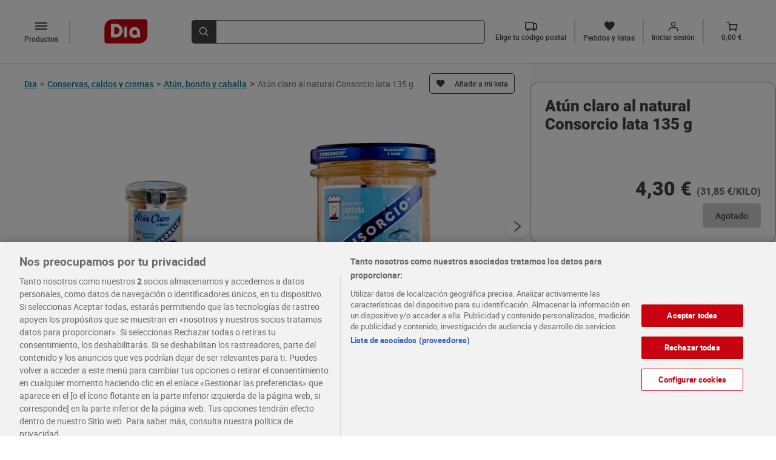

--- FILE ---
content_type: text/html; charset=utf-8
request_url: https://www.dia.es/conservas-caldos-y-cremas/atun-bonito-y-caballa/p/280359
body_size: 12338
content:
<!DOCTYPE html>
    <html lang="es">
      <head>
        <link rel="stylesheet" type="text/css" href="/pdp-front/assets/static/style.7c41a2bb.css">
        <link rel="preload" href="/pdp-front/assets/static/roboto-medium-webfont.93311135.woff2" as="font" type="font/woff2" crossorigin>
        <link rel="preload" href="/pdp-front/assets/static/roboto-medium-webfont.1406845d.woff" as="font" type="font/woff" crossorigin>
        <link rel="preload" href="/pdp-front/assets/static/Roboto-Medium.4ac8e036.ttf" as="font" type="font/ttf" crossorigin>
        <link rel="preload" href="/pdp-front/assets/static/roboto-bold-webfont.e4a6829f.woff2" as="font" type="font/woff2" crossorigin>
        <link rel="preload" href="/pdp-front/assets/static/roboto-bold-webfont.bcedaa84.woff" as="font" type="font/woff" crossorigin>
        <link rel="preload" href="/pdp-front/assets/static/Roboto-Bold.baf44ce8.ttf" as="font" type="font/ttf" crossorigin>
        <link rel="preload" href="/pdp-front/assets/static/Roboto-Black.5ace0d08.ttf" as="font" type="font/ttf" crossorigin>
        <link rel="preload" href="/pdp-front/assets/static/roboto-regular-webfont.41ced361.woff2" as="font" type="font/woff2" crossorigin>
        <link rel="preload" href="/pdp-front/assets/static/roboto-regular-webfont.1519893e.woff" as="font" type="font/woff" crossorigin>
        <link rel="preload" href="/pdp-front/assets/static/Roboto-Regular.319cff6e.ttf" as="font" type="font/ttf" crossorigin>
        <link rel="preload" href="/pdp-front/assets/static/montserrat-medium.20ebfd65.ttf" as="font" type="font/ttf" crossorigin>
        <link rel="preload" href="/pdp-front/assets/static/montserrat-semibold.1418bd4d.ttf" as="font" type="font/ttf" crossorigin>
        <link rel="preload" href="/pdp-front/assets/static/diaIcomoon.f2ebaedd.ttf" as="font" type="font/ttf" crossorigin>
        <link rel="preload" href="/pdp-front/assets/static/diaIcomoon.42b3edb4.woff" as="font" type="font/woff" crossorigin>
        <meta charset="UTF-8" />
        <!-- El aviso de consentimiento de cookies de OneTrust comienza para dev.dia.es. -->
        
        <script defer src="https://cdn.cookielaw.org/scripttemplates/otSDKStub.js" data-document-language="true" type="text/javascript" charset="UTF-8" data-domain-script="5a716931-44b0-415f-9bf7-3a94d961c123"></script>
        <script defer type="text/javascript">
        function OptanonWrapper() { }
        </script>
        
    <script type="application/ld+json">
      {
        "@context": "https://schema.org/",
        "@type": "Product",
        "name": "Atún claro al natural Consorcio lata 135 g",
        "image": "https://www.dia.es/product_images/280359/280359_ISO_0_ES.jpg",
        "offers": {
          "@type": "Offer",
          "url": "https://www.dia.es/conservas-caldos-y-cremas/atun-bonito-y-caballa/p/280359",
          "price": 4.3,
          "priceCurrency": "EUR",
          "availability":"https://schema.org/OutOfStock"
        }
      }
    </script>
  
        <meta name="robots" content="index, follow" />
        <link rel="canonical" href="https://www.dia.es/conservas-caldos-y-cremas/atun-bonito-y-caballa/p/280359">
        <link rel="alternate" href="https://www.dia.es/conservas-caldos-y-cremas/atun-bonito-y-caballa/p/280359" hreflang="es-es" >
        <link rel="shortcut icon" sizes="48x48" href="/resources/favicon.ico"/>
        <meta name="viewport" content="width=device-width, initial-scale=1.0" />
        <meta name="description" content="Compra ahora Atún claro al natural Consorcio lata 135 g en la sección de Atún, bonito y caballa. Los mejores productos te esperan en el dia.es." />
        <title>Atún claro al natural Consorcio lata 135 g - Supermercados DIA</title>
      
<script>(window.BOOMR_mq=window.BOOMR_mq||[]).push(["addVar",{"rua.upush":"false","rua.cpush":"false","rua.upre":"false","rua.cpre":"false","rua.uprl":"false","rua.cprl":"false","rua.cprf":"false","rua.trans":"","rua.cook":"false","rua.ims":"false","rua.ufprl":"false","rua.cfprl":"false","rua.isuxp":"false","rua.texp":"norulematch","rua.ceh":"false","rua.ueh":"false","rua.ieh.st":"0"}]);</script>
                              <script>!function(a){var e="https://s.go-mpulse.net/boomerang/",t="addEventListener";if(""=="True")a.BOOMR_config=a.BOOMR_config||{},a.BOOMR_config.PageParams=a.BOOMR_config.PageParams||{},a.BOOMR_config.PageParams.pci=!0,e="https://s2.go-mpulse.net/boomerang/";if(window.BOOMR_API_key="KBNBM-CLU64-6QM35-AYNSF-TJWYH",function(){function n(e){a.BOOMR_onload=e&&e.timeStamp||(new Date).getTime()}if(!a.BOOMR||!a.BOOMR.version&&!a.BOOMR.snippetExecuted){a.BOOMR=a.BOOMR||{},a.BOOMR.snippetExecuted=!0;var i,_,o,r=document.createElement("iframe");if(a[t])a[t]("load",n,!1);else if(a.attachEvent)a.attachEvent("onload",n);r.src="javascript:void(0)",r.title="",r.role="presentation",(r.frameElement||r).style.cssText="width:0;height:0;border:0;display:none;",o=document.getElementsByTagName("script")[0],o.parentNode.insertBefore(r,o);try{_=r.contentWindow.document}catch(O){i=document.domain,r.src="javascript:var d=document.open();d.domain='"+i+"';void(0);",_=r.contentWindow.document}_.open()._l=function(){var a=this.createElement("script");if(i)this.domain=i;a.id="boomr-if-as",a.src=e+"KBNBM-CLU64-6QM35-AYNSF-TJWYH",BOOMR_lstart=(new Date).getTime(),this.body.appendChild(a)},_.write("<bo"+'dy onload="document._l();">'),_.close()}}(),"".length>0)if(a&&"performance"in a&&a.performance&&"function"==typeof a.performance.setResourceTimingBufferSize)a.performance.setResourceTimingBufferSize();!function(){if(BOOMR=a.BOOMR||{},BOOMR.plugins=BOOMR.plugins||{},!BOOMR.plugins.AK){var e=""=="true"?1:0,t="",n="amk4zqqxzcoim2ll3i5a-f-dd038feca-clientnsv4-s.akamaihd.net",i="false"=="true"?2:1,_={"ak.v":"39","ak.cp":"1336848","ak.ai":parseInt("804692",10),"ak.ol":"0","ak.cr":9,"ak.ipv":4,"ak.proto":"h2","ak.rid":"8976c15","ak.r":44268,"ak.a2":e,"ak.m":"","ak.n":"ff","ak.bpcip":"3.21.204.0","ak.cport":43270,"ak.gh":"23.192.164.135","ak.quicv":"","ak.tlsv":"tls1.3","ak.0rtt":"","ak.0rtt.ed":"","ak.csrc":"-","ak.acc":"","ak.t":"1768675898","ak.ak":"hOBiQwZUYzCg5VSAfCLimQ==I6U0ahfwmq72NrjG8tyKoNJgLpfaEACwQyKdC7AR8j9AJG9j/zSrq+TZImTU4uMSz6Kf/9orTfkfIMpPj88sRELIkk+0plF9XyMjlKuQQZVEh49LIIBxMVqFBjUNDTsIC5dP5uV/ND13cE837nTSgragGM/ftMQoZc6jaSWCI6RnRYfCcygYNvZ2KwJca7ng3nMNPKt0iP8B40bs73yH+Jzcpc9s0joUFoll52/d1C0MQCgsKDPIjYLvDoJ4LiRPbnnKTCPl6f5j2IGjo9PuDu3Xao8K0UD13vIJTvNrAFQ5Y+mTdqjqgwW19V1AC6TCsYOPM/dTJpwAPvZ9FDVhZu8aPptpUFWUbgWqdBRgwSpQkx05fg4N8W0x5iEnLtYTCFgO2CZxuKeCFBQhq3JMZ6CcoV0J5eOA0ZpYxkfTbAw=","ak.pv":"106","ak.dpoabenc":"","ak.tf":i};if(""!==t)_["ak.ruds"]=t;var o={i:!1,av:function(e){var t="http.initiator";if(e&&(!e[t]||"spa_hard"===e[t]))_["ak.feo"]=void 0!==a.aFeoApplied?1:0,BOOMR.addVar(_)},rv:function(){var a=["ak.bpcip","ak.cport","ak.cr","ak.csrc","ak.gh","ak.ipv","ak.m","ak.n","ak.ol","ak.proto","ak.quicv","ak.tlsv","ak.0rtt","ak.0rtt.ed","ak.r","ak.acc","ak.t","ak.tf"];BOOMR.removeVar(a)}};BOOMR.plugins.AK={akVars:_,akDNSPreFetchDomain:n,init:function(){if(!o.i){var a=BOOMR.subscribe;a("before_beacon",o.av,null,null),a("onbeacon",o.rv,null,null),o.i=!0}return this},is_complete:function(){return!0}}}}()}(window);</script></head>
      <body>
        <div id="app"><div class="layout"><div class="content"><!--[--><div class="pdp-view" data-test-id="pdp-view"><div class="pdp-view__header"><!--[--><div data-test-id="dia-header-component" class="dia-header" data-v-08c60012><div class="dia-header__section dia-header__section--start" data-v-08c60012><a data-test-id="header-logo" rel="external" href="/" class="header-logo dia-header__logo" data-v-08c60012 data-v-a0b5f86b><img class="header-logo__image" height="31" width="56" src="/pdp-front/assets/static/logo-dia.1d2fd0a9.svg" alt="LogoDia" data-v-a0b5f86b></a><div class="dia-header__left-icons" data-v-08c60012><!--[--><div class="category-button__mobile-container"><button data-test-id="mobile-category-button" class="category-button__mobile dia-icon-dehaze" aria-label="categories list menú button"></button></div><button data-test-id="desktop-category-button" type="button" aria-label="categories list menú button" class="category-button dia-icon-dehaze"><p class="category-button__text">Productos</p></button><!----><!--]--><!----></div><a rel="external" href="/cart" class="cart-button dia-header__cart-icon" data-test-id="cart-btn" data-v-08c60012 data-v-ca643d7c><div class="cart-button__content" data-v-ca643d7c><span class="dia-icon-Vector-1" data-test-id="cart-btn-icon" data-v-ca643d7c></span><p class="cart-button__text" data-test-id="cart-btn-text" data-v-ca643d7c>0,00 €</p></div></a></div><div class="dia-header__section dia-header__section--middle" style="max-height: 64px" data-v-08c60012><div data-test-id="search-item" class="dia-search" type="submit" reduced-back-call="true" data-v-08c60012 data-v-d8ab14fc><button class="dia-search__button" type="submit" aria-label="search-bar search button" data-v-d8ab14fc><span class="dia-search__icon dia-icon-lupa" data-v-d8ab14fc></span></button><div class="dia-search__input-icon dia-search__input-icon" data-v-d8ab14fc><input value data-test-id="search-input-item" aria-label="search bar input" class="dia-search__bar" type="text" autocomplete="off" data-v-d8ab14fc><!----></div></div></div><div class="dia-header__section dia-header__section--end" data-test-id="dia-header-section-end" data-v-08c60012><!--[--><div class="postal-code-button" data-test-id="postal-code-btn" icontext="Elige tu código postal"><span class="dia-icon-truck"></span><p class="postal-code-button__text" data-test-id="postal-code-btn-text">Elige tu código postal</p></div><a rel="external" href="/my-account/orders-and-lists" class="orders-list-button" data-test-id="orders-list-btn" data-v-d69a20a3><span class="dia-icon-list" data-v-d69a20a3></span><p class="orders-list-button__text" data-test-id="orders-list-btn-text" data-v-d69a20a3>Pedidos y listas</p></a><!----><a rel="external" href="/login?redirect=/my-account&amp;analytics_site_location=header" class="login-button" data-test-id="login-btn" data-v-6ac43115><div class="login-button__icon" data-v-6ac43115><span class="dia-icon-Union" data-v-6ac43115></span><em class="dia-icon-in" data-test-id="login-btn-icon" data-v-6ac43115></em></div><p class="login-button__text" data-test-id="login-btn-text" data-v-6ac43115>Iniciar sesión</p></a><a rel="external" href="/cart" class="cart-button" data-test-id="cart-btn" data-v-ca643d7c><div class="cart-button__content" data-v-ca643d7c><span class="dia-icon-Vector-1" data-test-id="cart-btn-icon" data-v-ca643d7c></span><p class="cart-button__text" data-test-id="cart-btn-text" data-v-ca643d7c>0,00 €</p></div></a><!--]--></div><!----></div><!----><div class="postal-code-main-modal" data-v-08c60012><!----></div><!----><!--]--></div><div class="pdp-view__content"><div class="pdp-view__left-content"><div class="pdp-view__breadcrumb-container"><div class="breadcrumb" data-test-id="product-breadcrumb" data-v-0bb7b932><div class="breadcrumb__dia-home" data-v-0bb7b932><a class="breadcrumb__dia-home-anchor" rel="external" href="/" aria-label="Go back" data-v-0bb7b932><span class="breadcrumb__dia-home-arrow dia-icon-keyboard_arrow_left" data-v-0bb7b932></span><span class="breadcrumb__dia-home-title" data-v-0bb7b932>Dia</span><span class="breadcrumb__separator" data-v-0bb7b932>&gt;</span></a></div><div class="breadcrumb__categories" data-v-0bb7b932><!--[--><a rel="external" href="/conservas-caldos-y-cremas/c/L114" class="breadcrumb-item" data-test-id="breadcrumb-item" data-v-0bb7b932><span data-test-id="breadcrumb-item-title" class="breadcrumb-item__link">Conservas, caldos y cremas</span><span class="breadcrumb-item__separator">&gt;</span></a><a rel="external" href="/conservas-caldos-y-cremas/atun-bonito-y-caballa/c/L2179" class="breadcrumb-item" data-test-id="breadcrumb-item" data-v-0bb7b932><span data-test-id="breadcrumb-item-title" class="breadcrumb-item__link">Atún, bonito y caballa</span><span class="breadcrumb-item__separator">&gt;</span></a><!--]--></div><span class="breadcrumb__separator" data-v-0bb7b932>&gt;</span><div data-test-id="product-breadcrumb-product-title" class="breadcrumb__product-name" data-v-0bb7b932>Atún claro al natural Consorcio lata 135 g</div></div><!----></div><div class="pdp-view__product-title-container"><h1 data-test-id="product-title" class="product-title pdp-view__product-title">Atún claro al natural Consorcio lata 135 g</h1><!--[--><div data-test-id="add-to-list-button" class="add-to-list-button"><span data-test-id="add-to-list-button-simple-button" class="add-to-list-button__simple-button"><span class="add-to-list-button__simple-button--initial dia-icon-list"></span></span></div><div class="add-product-to-lists-all-modals" data-test-id="add-product-to-lists-all-modals"><!----><!----><!----></div><!--]--></div><!----><div class="pdp-view__discounts-section"><div class="pdp-product-special-offer" data-test-id="product-special-offer"><!----><!----><!----><!----></div></div><!----><!--[--><div class="product-images" data-test-id="product-images"><!----><div class="product-images__container" data-test-id="product-images-container"><span class="arrow-button product-images__arrow-button"><!----></span><div class="product-images__images-container" data-test-id="product-images-images-container"><div data-test-id="product-images-images-section"><img width="392" height="392" src="/product_images/280359/280359_ISO_0_ES.jpg?imwidth=392" alt="Atún claro al natural Consorcio lata 135 g-0" title="Atún claro al natural Consorcio lata 135 g-0" class="product-image" data-test-id="product-image" is-mobile="false"><!----></div></div><span class="arrow-button product-images__arrow-button"><!----></span></div><ul class="product-images__dots-list" data-test-id="product-images-dots-list"><!--[--><li class="product-images__dot--selected product-images__dot" data-test-id="product-images-dot-0"></li><li class="product-images__dot" data-test-id="product-images-dot-2"></li><!--]--></ul></div><!----><!----><!--]--><div class="pdp-view__info"><div class="product-summary" data-test-id="product-summary"><!----><!----></div><div class="nutritional" data-test-id="nutritional-info"><ul class="nutritional__list"><!--[--><li class="nutritional__items"><div class="nutritional-values" data-test-id="nutritional-list-values"><div class="nutritional-values__title"><p class="nutritional-values__title-description" data-test-id="nutritional-info-title">Valor nutricional</p><p class="nutritional-values__title-amount" data-test-id="nutritional-info-amount">Valores por 100g </p></div><div class="nutritional-values__title-energy"><p class="nutritional-values__title-energy--description">Valor energético</p><div class="nutritional-values__title-energy--amount" data-test-id="nutritional-info-energy"><p class="nutritional-values__energy-value">315kJ</p><span class="nutritional-values__separator" data-test-id="nutritional-values-separator">/</span><p class="nutritional-values__energy-value">74kcal</p></div></div><ul class="nutritional-values__list"><!--[--><li class="nutritional-values__items"><p class="nutritional-values__items-title" data-test-id="nutritional-list-title">Grasas</p><p class="nutritional-values__items-amount" data-test-id="nutritional-list-amount">1g</p><div class="nutritional-values__percentage"><div class="progress" style="width:1%"></div></div><div class="nutritional-types" data-test-id="nutritional-item-types"><ul class="nutritional-types__list"><!--[--><li class="nutritional-types__items"><p class="nutritional-types__items-title" data-test-id="nutritional-item-title">de las cuales saturadas</p><p class="nutritional-types__items-amount" data-test-id="nutritional-item-amount">0g</p></li><!--]--></ul></div></li><li class="nutritional-values__items"><p class="nutritional-values__items-title" data-test-id="nutritional-list-title">Hidratos de Carbono</p><p class="nutritional-values__items-amount" data-test-id="nutritional-list-amount">0g</p><div class="nutritional-values__percentage"><div class="progress" style="width:0%"></div></div><div class="nutritional-types" data-test-id="nutritional-item-types"><ul class="nutritional-types__list"><!--[--><li class="nutritional-types__items"><p class="nutritional-types__items-title" data-test-id="nutritional-item-title">de los cuales azúcares</p><p class="nutritional-types__items-amount" data-test-id="nutritional-item-amount">0g</p></li><!--]--></ul></div></li><li class="nutritional-values__items"><p class="nutritional-values__items-title" data-test-id="nutritional-list-title">Fibra alimentaria</p><p class="nutritional-values__items-amount" data-test-id="nutritional-list-amount">0g</p><div class="nutritional-values__percentage"><div class="progress" style="width:0%"></div></div><div class="nutritional-types" data-test-id="nutritional-item-types"><ul class="nutritional-types__list"><!--[--><!--]--></ul></div></li><li class="nutritional-values__items"><p class="nutritional-values__items-title" data-test-id="nutritional-list-title">Proteínas</p><p class="nutritional-values__items-amount" data-test-id="nutritional-list-amount">17g</p><div class="nutritional-values__percentage"><div class="progress" style="width:17%"></div></div><div class="nutritional-types" data-test-id="nutritional-item-types"><ul class="nutritional-types__list"><!--[--><!--]--></ul></div></li><li class="nutritional-values__items"><p class="nutritional-values__items-title" data-test-id="nutritional-list-title">Sal</p><p class="nutritional-values__items-amount" data-test-id="nutritional-list-amount">1g</p><div class="nutritional-values__percentage"><div class="progress" style="width:1%"></div></div><div class="nutritional-types" data-test-id="nutritional-item-types"><ul class="nutritional-types__list"><!--[--><!--]--></ul></div></li><!--]--></ul></div></li><!--]--></ul></div><div class="text-section" data-test-id="text-section"><h2 class="text-section__product-description" data-test-id="text-section-poduct-description">Atún al natural</h2><h2 class="text-section__title text-section__title" data-test-id="text-section-title">Ingredientes</h2><div id="html-container" class="text-section__text" data-test-id="text-section-text"></div></div><!----><div class="info-label" data-test-id="info-label"><ul class="info-label__list"><!--[--><li class="info-label__items"><p class="info-label__text" data-test-id="info-label-text">Tipo de producto: Atún</p></li><li class="info-label__items"><p class="info-label__text" data-test-id="info-label-text">Tipo de conserva: Al natural</p></li><!--]--></ul></div><!----><div class="instructions-info" data-test-id="instructions-info"><h2 class="instructions-info__title" data-test-id="instructions-info-title">Conservación y utilización</h2><ul class="instructions-info__list"><!--[--><li class="instructions-info__items"><p class="instructions-info__items-text">No requiere condiciones de conservación especiales</p></li><!--]--></ul></div><!----><div class="manufacturer-info" data-test-id="manufacturer-info"><h2 class="manufacturer-info__title" data-test-id="manufacturer-info-contact-country-title">País Origen</h2><p class="manufacturer-info__name manufacturer-info__country-value">España</p><h2 class="manufacturer-info__title" data-test-id="manufacturer-info-title">Información del responsable</h2><ul class="manufacturer-info__main-list"><li class="manufacturer-info__list"><p class="manufacturer-info__name">CONSORCIO ESPAÑOL CONSERVERO S.A</p><p class="manufacturer-info__address">C/Eguilior, 1- 39740 Santoña</p><!----><!----></li></ul></div></div><div class="buy-box pdp-view__buy-box" data-test-id="buy-box" measure_unit="KILO"><div class="buy-box__prices-container" data-test-id="buy-box-prices-container"><div data-test-id="buy-box-crossed-price" class="buy-box__crossed-container"><!----></div><div class="buy-box__prices" data-test-id="buy-box-prices"><p class="buy-box__active-price" data-test-id="buy-box-active-price">4,30 €</p><p class="buy-box__price-per-unit" data-test-id="buy-box-price-per-unit"> (31,85 €/KILO) </p></div></div><div class="add-2-cart buy-box__bottom-buttons" data-test-id="default-bottom"><button aria-label="add to cart button" class="add-2-cart__basic-button add-2-cart__basic-button--disabled" data-test-id="add2cart-basic-button">Agotado</button><!----></div></div></div><!----><div></div><div class="scroll-to-top pdp-view__fixed-button-scroll"><!----></div></div><div class="pdp-view__top-sales-carousel-container"><div class="pdp-view__top-sales-carousel" data-test-id="pdp-view-top-sales-carousel"><div class="pdp-view__top-sales-carousel-title">Te recomendamos</div><div class="carrousel" data-test-id="product-carousel" aria-label selected-index="0"><div class="carrousel__global"><!----><div data-test-id="carousel-container" class="carrousel__container"><span data-test-id="carousel-prev-btn" class="carrousel__btn-left-disabled"></span><ul class="carrousel__list" style="overflow-y: auto"><!--[--><li class="carrousel__item"><div data-test-id="product-card-coupon-modal" class="search-product-card search-product-card__dia-border carrousel__card" brand="Dia Al punto" expiration_days="0" weight="0"><div data-test-id="search-product-card-top-section" class="search-product-card__top-section"><div class="search-product-card__aux-head"></div><div class="search-product-card__top-section-content"><!--[--><div data-test-id="add-to-list-button" class="add-to-list-button"><span data-test-id="add-to-list-button-simple-button" class="add-to-list-button__simple-button"><span class="add-to-list-button__simple-button--initial dia-icon-list"></span></span></div><!----><!--]--><a rel="external" href="/conservas-caldos-y-cremas/cremas-y-caldos-liquidos/p/54127" data-test-id="search-product-card-image-url" class="search-product-card__product-image-link"><img width="176" height="176" data-test-id="search-product-card-image" class="search-product-card__product-image" src="/product_images/54127/54127_ISO_0_ES.jpg?imwidth=176" alt="Caldo de pollo Dia Al punto brik 1 L"></a><a rel="external" href="/conservas-caldos-y-cremas/cremas-y-caldos-liquidos/p/54127" data-test-id="search-product-card-name" class="search-product-card__product-link"><p class="search-product-card__product-name">Caldo de pollo Dia Al punto brik 1 L</p></a><p data-test-id="search-product-card-info" class="search-product-card__product-info">Sin gluten</p><!----></div></div><div data-test-id="search-product-card-bottom-section" class="search-product-card__bottom-section"><!--[--><div class="product-special-offer" data-test-id="product-special-offer"><!----><!----><!----><!----><!----></div><!----><!--]--><!----><div data-test-id="search-product-card-prices" class="search-product-card__prices"><p data-test-id="search-product-card-unit-price" class="search-product-card__active-price">0,80 €</p><p data-test-id="search-product-card-kilo-price" class="search-product-card__price-per-unit"> (0,80 €/LITRO) </p></div><div class="add-2-cart search-product-card__bottom-buttons" in-carousel="true"><button aria-label="add to cart button" class="add-2-cart__basic-button add-2-cart__basic-button--enabled" data-test-id="add2cart-basic-button">Añadir</button><!----></div></div></div></li><li class="carrousel__item"><div data-test-id="product-card-coupon-modal" class="search-product-card search-product-card__dia-border carrousel__card" brand="Dia Mari Marinera" expiration_days="0" weight="0"><div data-test-id="search-product-card-top-section" class="search-product-card__top-section"><div class="search-product-card__aux-head"></div><div class="search-product-card__top-section-content"><!--[--><div data-test-id="add-to-list-button" class="add-to-list-button"><span data-test-id="add-to-list-button-simple-button" class="add-to-list-button__simple-button"><span class="add-to-list-button__simple-button--initial dia-icon-list"></span></span></div><!----><!--]--><a rel="external" href="/conservas-caldos-y-cremas/atun-bonito-y-caballa/p/262430" data-test-id="search-product-card-image-url" class="search-product-card__product-image-link"><img width="176" height="176" data-test-id="search-product-card-image" class="search-product-card__product-image" src="/product_images/262430/262430_ISO_0_ES.jpg?imwidth=176" alt="Atún en aceite de girasol Dia Mari Marinera lata 6 x 52 g"></a><a rel="external" href="/conservas-caldos-y-cremas/atun-bonito-y-caballa/p/262430" data-test-id="search-product-card-name" class="search-product-card__product-link"><p class="search-product-card__product-name">Atún en aceite de girasol Dia Mari Marinera lata 6 x 52 g</p></a><!----><!----></div></div><div data-test-id="search-product-card-bottom-section" class="search-product-card__bottom-section"><!--[--><div class="product-special-offer" data-test-id="product-special-offer"><!----><!----><!----><!----><!----></div><!----><!--]--><!----><div data-test-id="search-product-card-prices" class="search-product-card__prices"><p data-test-id="search-product-card-unit-price" class="search-product-card__active-price">3,75 €</p><p data-test-id="search-product-card-kilo-price" class="search-product-card__price-per-unit"> (12,02 €/KILO) </p></div><div class="add-2-cart search-product-card__bottom-buttons" in-carousel="true"><button aria-label="add to cart button" class="add-2-cart__basic-button add-2-cart__basic-button--enabled" data-test-id="add2cart-basic-button">Añadir</button><!----></div></div></div></li><li class="carrousel__item"><div data-test-id="product-card-coupon-modal" class="search-product-card search-product-card__dia-border carrousel__card" brand="Gallina Blanca" expiration_days="0" weight="0"><div data-test-id="search-product-card-top-section" class="search-product-card__top-section"><div class="search-product-card__aux-head"></div><div class="search-product-card__top-section-content"><!--[--><div data-test-id="add-to-list-button" class="add-to-list-button"><span data-test-id="add-to-list-button-simple-button" class="add-to-list-button__simple-button"><span class="add-to-list-button__simple-button--initial dia-icon-list"></span></span></div><!----><!--]--><a rel="external" href="/conservas-caldos-y-cremas/cremas-y-caldos-liquidos/p/150913" data-test-id="search-product-card-image-url" class="search-product-card__product-image-link"><img width="176" height="176" data-test-id="search-product-card-image" class="search-product-card__product-image" src="/product_images/150913/150913_ISO_0_ES.jpg?imwidth=176" alt="Caldo casero de pollo 100% natural Gallina Blanca brik 1 L"></a><a rel="external" href="/conservas-caldos-y-cremas/cremas-y-caldos-liquidos/p/150913" data-test-id="search-product-card-name" class="search-product-card__product-link"><p class="search-product-card__product-name">Caldo casero de pollo 100% natural Gallina Blanca brik 1 L</p></a><p data-test-id="search-product-card-info" class="search-product-card__product-info">Sin gluten</p><!----></div></div><div data-test-id="search-product-card-bottom-section" class="search-product-card__bottom-section"><!--[--><div class="product-special-offer" data-test-id="product-special-offer"><!----><!----><!----><!----><!----></div><!----><!--]--><!----><div data-test-id="search-product-card-prices" class="search-product-card__prices"><p data-test-id="search-product-card-unit-price" class="search-product-card__active-price">2,19 €</p><p data-test-id="search-product-card-kilo-price" class="search-product-card__price-per-unit"> (2,19 €/LITRO) </p></div><div class="add-2-cart search-product-card__bottom-buttons" in-carousel="true"><button aria-label="add to cart button" class="add-2-cart__basic-button add-2-cart__basic-button--enabled" data-test-id="add2cart-basic-button">Añadir</button><!----></div></div></div></li><li class="carrousel__item"><div data-test-id="product-card-coupon-modal" class="search-product-card search-product-card__dia-border carrousel__card" brand="Dia Vegecampo" expiration_days="0" weight="0"><div data-test-id="search-product-card-top-section" class="search-product-card__top-section"><div class="search-product-card__aux-head"></div><div class="search-product-card__top-section-content"><!--[--><div data-test-id="add-to-list-button" class="add-to-list-button"><span data-test-id="add-to-list-button-simple-button" class="add-to-list-button__simple-button"><span class="add-to-list-button__simple-button--initial dia-icon-list"></span></span></div><!----><!--]--><a rel="external" href="/conservas-caldos-y-cremas/conservas-vegetales/p/46598" data-test-id="search-product-card-image-url" class="search-product-card__product-image-link"><img width="176" height="176" data-test-id="search-product-card-image" class="search-product-card__product-image" src="/product_images/46598/46598_ISO_0_ES.jpg?imwidth=176" alt="Pimientos del piquillo en tiras con ajo Dia Vegecampo frasco 225 g"></a><a rel="external" href="/conservas-caldos-y-cremas/conservas-vegetales/p/46598" data-test-id="search-product-card-name" class="search-product-card__product-link"><p class="search-product-card__product-name">Pimientos del piquillo en tiras con ajo Dia Vegecampo frasco 225 g</p></a><!----><!----></div></div><div data-test-id="search-product-card-bottom-section" class="search-product-card__bottom-section"><!--[--><div class="product-special-offer" data-test-id="product-special-offer"><!----><!----><!----><!----><!----></div><!----><!--]--><!----><div data-test-id="search-product-card-prices" class="search-product-card__prices"><p data-test-id="search-product-card-unit-price" class="search-product-card__active-price">1,10 €</p><p data-test-id="search-product-card-kilo-price" class="search-product-card__price-per-unit"> (4,89 €/KILO) </p></div><div class="add-2-cart search-product-card__bottom-buttons" in-carousel="true"><button aria-label="add to cart button" class="add-2-cart__basic-button add-2-cart__basic-button--enabled" data-test-id="add2cart-basic-button">Añadir</button><!----></div></div></div></li><li class="carrousel__item"><div data-test-id="product-card-coupon-modal" class="search-product-card search-product-card__dia-border carrousel__card" brand="Dia Al punto" expiration_days="0" weight="0"><div data-test-id="search-product-card-top-section" class="search-product-card__top-section"><div class="search-product-card__aux-head"></div><div class="search-product-card__top-section-content"><!--[--><div data-test-id="add-to-list-button" class="add-to-list-button"><span data-test-id="add-to-list-button-simple-button" class="add-to-list-button__simple-button"><span class="add-to-list-button__simple-button--initial dia-icon-list"></span></span></div><!----><!--]--><a rel="external" href="/conservas-caldos-y-cremas/cremas-y-caldos-liquidos/p/78583" data-test-id="search-product-card-image-url" class="search-product-card__product-image-link"><img width="176" height="176" data-test-id="search-product-card-image" class="search-product-card__product-image" src="/product_images/78583/78583_ISO_0_ES.jpg?imwidth=176" alt="Caldo de cocido Dia Al punto brik 1 L"></a><a rel="external" href="/conservas-caldos-y-cremas/cremas-y-caldos-liquidos/p/78583" data-test-id="search-product-card-name" class="search-product-card__product-link"><p class="search-product-card__product-name">Caldo de cocido Dia Al punto brik 1 L</p></a><p data-test-id="search-product-card-info" class="search-product-card__product-info">Sin gluten</p><!----></div></div><div data-test-id="search-product-card-bottom-section" class="search-product-card__bottom-section"><!--[--><div class="product-special-offer" data-test-id="product-special-offer"><!----><!----><!----><!----><!----></div><!----><!--]--><!----><div data-test-id="search-product-card-prices" class="search-product-card__prices"><p data-test-id="search-product-card-unit-price" class="search-product-card__active-price">0,90 €</p><p data-test-id="search-product-card-kilo-price" class="search-product-card__price-per-unit"> (0,90 €/LITRO) </p></div><div class="add-2-cart search-product-card__bottom-buttons" in-carousel="true"><button aria-label="add to cart button" class="add-2-cart__basic-button add-2-cart__basic-button--enabled" data-test-id="add2cart-basic-button">Añadir</button><!----></div></div></div></li><li class="carrousel__item"><div data-test-id="product-card-coupon-modal" class="search-product-card search-product-card__dia-border carrousel__card" brand="Ribeira" expiration_days="0" weight="0"><div data-test-id="search-product-card-top-section" class="search-product-card__top-section"><div class="search-product-card__aux-head"></div><div class="search-product-card__top-section-content"><!--[--><div data-test-id="add-to-list-button" class="add-to-list-button"><span data-test-id="add-to-list-button-simple-button" class="add-to-list-button__simple-button"><span class="add-to-list-button__simple-button--initial dia-icon-list"></span></span></div><!----><!--]--><a rel="external" href="/conservas-caldos-y-cremas/atun-bonito-y-caballa/p/296869" data-test-id="search-product-card-image-url" class="search-product-card__product-image-link"><img width="176" height="176" data-test-id="search-product-card-image" class="search-product-card__product-image" src="/product_images/296869/296869_ISO_0_ES.jpg?imwidth=176" alt="Trozos de atún en aceite de girasol Ribeira lata 3 x 52 g"></a><a rel="external" href="/conservas-caldos-y-cremas/atun-bonito-y-caballa/p/296869" data-test-id="search-product-card-name" class="search-product-card__product-link"><p class="search-product-card__product-name">Trozos de atún en aceite de girasol Ribeira lata 3 x 52 g</p></a><!----><!----></div></div><div data-test-id="search-product-card-bottom-section" class="search-product-card__bottom-section"><!--[--><div class="product-special-offer" data-test-id="product-special-offer"><!----><!----><!----><!----><!----></div><!----><!--]--><!----><div data-test-id="search-product-card-prices" class="search-product-card__prices"><p data-test-id="search-product-card-unit-price" class="search-product-card__active-price">1,79 €</p><p data-test-id="search-product-card-kilo-price" class="search-product-card__price-per-unit"> (11,47 €/KILO) </p></div><div class="add-2-cart search-product-card__bottom-buttons" in-carousel="true"><button aria-label="add to cart button" class="add-2-cart__basic-button add-2-cart__basic-button--enabled" data-test-id="add2cart-basic-button">Añadir</button><!----></div></div></div></li><li class="carrousel__item"><div data-test-id="product-card-coupon-modal" class="search-product-card search-product-card__dia-border carrousel__card" brand="Dia Mari Marinera" expiration_days="0" weight="0"><div data-test-id="search-product-card-top-section" class="search-product-card__top-section"><div class="search-product-card__aux-head"></div><div class="search-product-card__top-section-content"><!--[--><div data-test-id="add-to-list-button" class="add-to-list-button"><span data-test-id="add-to-list-button-simple-button" class="add-to-list-button__simple-button"><span class="add-to-list-button__simple-button--initial dia-icon-list"></span></span></div><!----><!--]--><a rel="external" href="/conservas-caldos-y-cremas/atun-bonito-y-caballa/p/304093" data-test-id="search-product-card-image-url" class="search-product-card__product-image-link"><img width="176" height="176" data-test-id="search-product-card-image" class="search-product-card__product-image" src="/product_images/304093/304093_ISO_0_ES.jpg?imwidth=176" alt="Atún al natural Dia Mari Marinera pack 3 x 56 g"></a><a rel="external" href="/conservas-caldos-y-cremas/atun-bonito-y-caballa/p/304093" data-test-id="search-product-card-name" class="search-product-card__product-link"><p class="search-product-card__product-name">Atún al natural Dia Mari Marinera pack 3 x 56 g</p></a><p data-test-id="search-product-card-info" class="search-product-card__product-info">Sin gluten | Sin lactosa</p><!----></div></div><div data-test-id="search-product-card-bottom-section" class="search-product-card__bottom-section"><!--[--><div class="product-special-offer" data-test-id="product-special-offer"><!----><!----><!----><!----><!----></div><!----><!--]--><!----><div data-test-id="search-product-card-prices" class="search-product-card__prices"><p data-test-id="search-product-card-unit-price" class="search-product-card__active-price">1,99 €</p><p data-test-id="search-product-card-kilo-price" class="search-product-card__price-per-unit"> (11,85 €/KILO) </p></div><div class="add-2-cart search-product-card__bottom-buttons" in-carousel="true"><button aria-label="add to cart button" class="add-2-cart__basic-button add-2-cart__basic-button--enabled" data-test-id="add2cart-basic-button">Añadir</button><!----></div></div></div></li><li class="carrousel__item"><a class="carrousel__fallback-item" href="/conservas-caldos-y-cremas/conservas-vegetales/p/13049" aria-label="Judías verdes planas Dia Vegecampo frasco 360 g">Judías verdes planas Dia Vegecampo frasco 360 g</a></li><li class="carrousel__item"><a class="carrousel__fallback-item" href="/conservas-caldos-y-cremas/atun-bonito-y-caballa/p/262439" aria-label="Atún claro al natural Dia Mari Marinera lata 6 x 60 g">Atún claro al natural Dia Mari Marinera lata 6 x 60 g</a></li><li class="carrousel__item"><a class="carrousel__fallback-item" href="/conservas-caldos-y-cremas/conservas-vegetales/p/1666" aria-label="Champiñones laminados Dia Vegecampo 185 g">Champiñones laminados Dia Vegecampo 185 g</a></li><li class="carrousel__item"><a class="carrousel__fallback-item" href="/conservas-caldos-y-cremas/atun-bonito-y-caballa/p/262432" aria-label="Atún claro en aceite de oliva Dia Mari Marinera lata 6 x 60 g">Atún claro en aceite de oliva Dia Mari Marinera lata 6 x 60 g</a></li><li class="carrousel__item"><a class="carrousel__fallback-item" href="/conservas-caldos-y-cremas/sopas-caldos-y-pures-deshidratados/p/530" aria-label="Sopa de pollo con fideos Gallina Blanca sobre 71 g">Sopa de pollo con fideos Gallina Blanca sobre 71 g</a></li><!--]--></ul><span data-test-id="carousel-next-btn" class="carrousel__btn-right-disabled"></span></div><!----><div class="add-product-to-lists-all-modals" data-test-id="add-product-to-lists-all-modals"><!----><!----><!----></div><!----></div></div></div></div><div class="pdp-view__end-content"><div class="text-section" data-test-id="text-section"><!----><!----><div id="html-container" class="text-section__small-text" data-test-id="text-section-text"></div></div><div class="notice-section" data-test-id="notice-section"><p class="notice-section__text" data-test-id="notice-section-text">Te recomendamos que una vez recibido el producto leas detenidamente la información que aparece en el etiquetado, ya que es posible que exista alguna variación sobre la declaración en esta web en relación a ingredientes, alérgenos, información nutricional, consejos de utilización/preparación, conservación y así como cuanta información de carácter obligatorio y/o voluntario aparezcan en la misma.</p><p class="notice-section__second-text" data-test-id="notice-section-second-text">Los datos correspondientes a la variedad, la categoría, el calibre y el origen de la fruta pueden variar en función de la zona de reparto.</p></div></div><div class="dia-footer" data-test-id="dia-footer"><div data-test-id="footer-signature" class="footer-signature__signature" items-position="footer"><p data-test-id="footer-signature-text">Dia Supermercado online</p></div><div class="footer-info__list"><!--[--><div data-test-id="footer-information" class="footer-info__odd-section footer-info__section"><span data-test-id="footer-information-permalink" class="footer-info__section--permalink" rel="external"><div class="footer-info__section--main"><div class="footer-info__section--logo"><div data-test-id="footer-information-icon" class="dia-icon-truck footer-info__information--icon"></div></div><div class="footer-info__information"><p data-test-id="footer-information-title" class="footer-info__information-title">Pide hoy, recibe hoy</p><p data-test-id="footer-information-text" class="footer-info__information-text">Entrega rápida y en la franja horaria que mejor te venga.</p></div></div></span><hr class="footer-info__breaker"></div><div data-test-id="footer-information" class="footer-info__even-section footer-info__section"><span data-test-id="footer-information-permalink" class="footer-info__section--permalink" rel="external"><div class="footer-info__section--main"><div class="footer-info__section--logo"><div data-test-id="footer-information-icon" class="dia-icon-euro footer-info__information--icon"></div></div><div class="footer-info__information"><p data-test-id="footer-information-title" class="footer-info__information-title">Envío desde 4,99€</p><p data-test-id="footer-information-text" class="footer-info__information-text">Envío estándar por 4,99€. Gratis con +100€. Envío express por 4,99€.</p></div></div></span><hr class="footer-info__breaker"></div><div data-test-id="footer-information" class="footer-info__odd-section footer-info__section"><a data-test-id="footer-information-permalink" class="footer-info__section--permalink" rel="external" href="https://www.dia.es/tiendas/buscador-tiendas-folletos"><div class="footer-info__section--main"><div class="footer-info__section--logo"><div data-test-id="footer-information-icon" class="dia-icon-location-on footer-info__information--icon"></div></div><div class="footer-info__information"><p data-test-id="footer-information-title" class="footer-info__information-title">Encuentra tu tienda</p><p data-test-id="footer-information-text" class="footer-info__information-text">Localiza tu tienda y descubre las mejores ofertas.</p></div></div></a><hr class="footer-info__breaker"></div><div data-test-id="footer-information" class="footer-info__even-section footer-info__section"><a data-test-id="footer-information-permalink" class="footer-info__section--permalink" rel="external" href="https://www.dia.es/folleto"><div class="footer-info__section--main"><div class="footer-info__section--logo"><div data-test-id="footer-information-icon" class="dia-icon-brochure footer-info__information--icon"></div></div><div class="footer-info__information"><p data-test-id="footer-information-title" class="footer-info__information-title">Folletos</p><p data-test-id="footer-information-text" class="footer-info__information-text">Descubre las mejores Ofertas.</p></div></div></a><hr class="footer-info__breaker"></div><div data-test-id="footer-information" class="footer-info__odd-section footer-info__section"><a data-test-id="footer-information-permalink" class="footer-info__section--permalink" rel="external" href="/l/clubdia"><div class="footer-info__section--main"><div class="footer-info__section--logo"><div data-test-id="footer-information-icon" class="dia-icon-credit-card footer-info__information--icon"></div></div><div class="footer-info__information"><p data-test-id="footer-information-title" class="footer-info__information-title">Tarjeta CLUB Dia</p><p data-test-id="footer-information-text" class="footer-info__information-text">Solicita tu tarjeta y disfruta las ventajas del club.</p></div></div></a><hr class="footer-info__breaker"></div><div data-test-id="footer-information" class="footer-info__even-section footer-info__section"><a data-test-id="footer-information-permalink" class="footer-info__section--permalink" rel="external" href="/tickets-delivery"><div class="footer-info__section--main"><div class="footer-info__section--logo"><div data-test-id="footer-information-icon" class="dia-icon-bill footer-info__information--icon"></div></div><div class="footer-info__information"><p data-test-id="footer-information-title" class="footer-info__information-title">Glovo, Uber Eats y Just Eat</p><p data-test-id="footer-information-text" class="footer-info__information-text">Solicita tu factura de Glovo, Uber Eats o Just Eat</p></div></div></a><hr class="footer-info__breaker"></div><!--]--></div><ul data-test-id="footer-webs" class="footer-webs"><!--[--><li data-test-id="footer-webs-section" class="footer-webs__section"><a data-test-id="footer-webs-section-link" class="footer-webs__section-link" rel="external" href="http://blog.dia.es/">Recetas</a><p class="footer-webs__circle">·</p></li><li data-test-id="footer-webs-section" class="footer-webs__section"><a data-test-id="footer-webs-section-link" class="footer-webs__section-link" rel="external" href="/l/comer-mejor-cada-dia">Comer mejor cada Dia</a><p class="footer-webs__circle">·</p></li><li data-test-id="footer-webs-section" class="footer-webs__section"><a data-test-id="footer-webs-section-link" class="footer-webs__section-link" rel="external" href="https://empleo.dia.es">Empleo</a><p class="footer-webs__circle">·</p></li><li data-test-id="footer-webs-section" class="footer-webs__section"><a data-test-id="footer-webs-section-link" class="footer-webs__section-link" rel="external" href="/contacto-proveedores">Colabora con DIA</a><p class="footer-webs__circle">·</p></li><li data-test-id="footer-webs-section" class="footer-webs__section"><a data-test-id="footer-webs-section-link" class="footer-webs__section-link" rel="external" href="https://franquicia.dia.es/">Abre tu tienda</a><p class="footer-webs__circle">·</p></li><li data-test-id="footer-webs-section" class="footer-webs__section"><a data-test-id="footer-webs-section-link" class="footer-webs__section-link" rel="external" href="https://diacorporate.com/">DIA corporate</a><p class="footer-webs__circle">·</p></li><!--]--></ul><div class="dia-footer__contact"><div data-test-id="footer-social-media" class="social-media__social"><!--[--><div data-test-id="footer-social-media-section" class="social-media__social--section"><a data-test-id="footer-social-media-permalink" class="social-media__social--icon" rel="external" href="https://twitter.com/dia_group?lang=es"><div data-test-id="footer-social-icon" class="dia-icon-twitter social-media__information--icon" title="Twitter"></div></a></div><div data-test-id="footer-social-media-section" class="social-media__social--section"><a data-test-id="footer-social-media-permalink" class="social-media__social--icon" rel="external" href="https://www.facebook.com/DIAEspana?lang=es"><div data-test-id="footer-social-icon" class="dia-icon-facebook social-media__information--icon" title="Facebook"></div></a></div><div data-test-id="footer-social-media-section" class="social-media__social--section"><a data-test-id="footer-social-media-permalink" class="social-media__social--icon" rel="external" href="https://instagram.com/dia_esp?lang=es"><div data-test-id="footer-social-icon" class="dia-icon-instagram social-media__information--icon" title="Instagram"></div></a></div><div data-test-id="footer-social-media-section" class="social-media__social--section"><a data-test-id="footer-social-media-permalink" class="social-media__social--icon" rel="external" href="https://www.tiktok.com/@dia_espana?lang=es"><div data-test-id="footer-social-icon" class="dia-icon-tik-tok social-media__information--icon" title="Tik Tok"></div></a></div><div data-test-id="footer-social-media-section" class="social-media__social--section"><a data-test-id="footer-social-media-permalink" class="social-media__social--icon" rel="external" href="https://www.youtube.com/user/DIAespana"><div data-test-id="footer-social-icon" class="dia-icon-youtube social-media__information--icon" title="Youtube"></div></a></div><!--]--></div><div class="dia-footer__contact-drop"><div class="select-wrapper" data-test-id="select-language"><ul class="select-wrapper__drop-down" style="height: 0"><li class="select-wrapper__item"><span class="select-wrapper__es-lang"><span class="dia-icon-es"></span><span class="dia-icon-es1"></span><span class="dia-icon-es2"></span></span><p class="select-wrapper__item--language">Español</p></li><li class="select-wrapper__item"><span class="select-wrapper__ca-lang"><span class="dia-icon-ca"></span><span class="dia-icon-ca2"></span><span class="dia-icon-ca3"></span><span class="dia-icon-ca4"></span><span class="dia-icon-ca5"></span></span><p class="select-wrapper__item--language">Català</p></li><li class="select-wrapper__item"><span class="select-wrapper__en-lang"><span class="dia-icon-en1"></span><span class="dia-icon-en2"></span><span class="dia-icon-en3"></span><span class="dia-icon-en4"></span><span class="dia-icon-en5"></span><span class="dia-icon-en6"></span><span class="dia-icon-en7"></span><span class="dia-icon-en8"></span><span class="dia-icon-en9"></span><span class="dia-icon-en10"></span><span class="dia-icon-en11"></span><span class="dia-icon-en12"></span><span class="dia-icon-en13"></span></span><p class="select-wrapper__item--language">English</p></li><li class="select-wrapper__item"><span class="select-wrapper__pt-lang"><span class="dia-icon-pt"></span><span class="dia-icon-pt1"></span></span><p class="select-wrapper__item--language">Português</p></li></ul><ul class="select-wrapper__select-language"><li class="select-wrapper__select-language"></li><li class="dia-icon-arrow_drop_down"></li></ul></div><div class="customer-support"><!--[--><div data-test-id="footer-customer-support" class="customer-support__att"><a data-test-id="footer-customer-support-link" class="customer-support__att--title" rel="external" href="/l/atencion-al-cliente"><div class="customer-support__att--icon dia-icon-phone-call"></div><p>Atención al cliente</p></a></div><!--]--></div></div></div><!--[--><div data-test-id="footer-legals" class="footer-legals__legals"><!--[--><div class="footer-legals__privacy"><div data-test-id="footer-legals-section" class="footer-legals__privacy--policy"><span data-test-id="footer-legals-section-link" class="footer-legals__privacy--permalink" rel="external"><p data-test-id="footer-legals-section-title">Política de privacidad</p></span></div><hr class="footer-legals__breaker"></div><div class="footer-legals__privacy"><div data-test-id="footer-legals-section" class="footer-legals__privacy--policy"><a data-test-id="footer-legals-section-link" class="footer-legals__privacy--permalink" rel="external" href="/l/politica-cookies"><p data-test-id="footer-legals-section-title">Política de cookies</p></a></div><hr class="footer-legals__breaker"></div><div class="footer-legals__privacy"><div data-test-id="footer-legals-section" class="footer-legals__privacy--policy"><a data-test-id="footer-legals-section-link" class="footer-legals__privacy--permalink" rel="external" href="/l/aviso-legal"><p data-test-id="footer-legals-section-title">Aviso legal</p></a></div><hr class="footer-legals__breaker"></div><div class="footer-legals__privacy"><div data-test-id="footer-legals-section" class="footer-legals__privacy--policy"><span data-test-id="footer-legals-section-link" class="footer-legals__privacy--permalink" rel="external"><p data-test-id="footer-legals-section-title">Condiciones de compra</p></span></div><hr class="footer-legals__breaker"></div><!--]--></div><!----><!--]--></div><div><!----><!----></div></div><!--]--></div></div></div>
        <script type="module" src="/pdp-front/assets/entries/entry-server-routing.dc870365.js" defer></script>
        <link rel="modulepreload" href="/pdp-front/assets/entries/src_pages_product_index.page.dc8bcd6d.js" as="script" type="text/javascript">
        <link rel="modulepreload" href="/pdp-front/assets/chunks/chunk-cf010ec4.js" as="script" type="text/javascript">
        <link rel="modulepreload" href="/pdp-front/assets/chunks/chunk-39cd96e6.js" as="script" type="text/javascript">
        <link rel="modulepreload" href="/pdp-front/assets/chunks/chunk-643a4e8c.js" as="script" type="text/javascript">
        <link rel="modulepreload" href="/pdp-front/assets/chunks/chunk-adce3a5e.js" as="script" type="text/javascript">
        <link rel="modulepreload" href="/pdp-front/assets/chunks/chunk-1a7d424c.js" as="script" type="text/javascript">
        <link rel="modulepreload" href="/pdp-front/assets/entries/renderer_default.page.client.ac8aae1b.js" as="script" type="text/javascript">
        <link rel="modulepreload" href="/pdp-front/assets/entries/renderer_default.page.server.extractAssets.4ed993c7.js" as="script" type="text/javascript">
        <link rel="modulepreload" href="/pdp-front/assets/chunks/chunk-fb90b40d.js" as="script" type="text/javascript">
        <script id="vike_pageContext" type="application/json">{"pageProps":"!undefined","routeParams":{"catSeoL1":"conservas-caldos-y-cremas","catSeoL2":"atun-bonito-y-caballa","skuId":"280359","is404":null},"urlPathname":"/conservas-caldos-y-cremas/atun-bonito-y-caballa/p/280359","INITIAL_STATE":{"config":{"ssrHeaders":{"Accept":"application/json, text/plain, */*","Content-Type":"!undefined","cart_id":"013cc3e3-f629-4487-9639-9557990b14a9","session_id":"992d7b96-9fc0-4e2d-89b8-2b2875bb82cf","customer_id":"","x-locale":"es","x-mobile":""},"baseUrl":"https://www.dia.es"},"redirection":{"location":"","redirectionStatus":0},"cartData":{"id":"","amount":"","postal_code":""},"customerData":{"id":"","display_name":""},"categoriesData":{"selected_id":"","categories":[]},"availableLocales":["es","ca","en","pt"],"product":{"breadcrumb":[{"link":"/conservas-caldos-y-cremas/c/L114","title":"Conservas, caldos y cremas"},{"link":"/conservas-caldos-y-cremas/atun-bonito-y-caballa/c/L2179","title":"Atún, bonito y caballa"}],"images":["/product_images/280359/280359_ISO_0_ES.jpg","/product_images/280359/280359_FRO_0_ES.jpg","/product_images/280359/280359_TRA_0_ES.jpg"],"info_labels":["Tipo de producto: Atún","Tipo de conserva: Al natural"],"ingredients":{"text":"\u003cp>\u003cstrong>Atún\u003c/strong> claro, agua y sal\u003c/p>","title":"Ingredientes"},"instructions":{"instructions_for_preparation":{"title":"Instrucciones de preparación"},"storage_instructions":{"text":"No requiere condiciones de conservación especiales","title":"Instrucciones de almacenaje"}},"manufacturer_contact":{"manufacturer_contact_address":"C/Eguilior, 1- 39740 Santoña","manufacturer_contact_country":"España","manufacturer_contact_name":"CONSORCIO ESPAÑOL CONSERVERO S.A"},"nutritional_info":{"nutritional_values":{"energy_value":74,"energy_value_kj":315,"measure_unit":"kcal","measure_unit_kj":"kJ","values":[{"items":[{"measure_unit":"g","title":"de las cuales saturadas","value":0,"value_per_100_g":0}],"measure_unit":"g","title":"Grasas","value":1,"value_per_100_g":1},{"items":[{"measure_unit":"g","title":"de los cuales azúcares","value":0,"value_per_100_g":0}],"measure_unit":"g","title":"Hidratos de Carbono","value":0,"value_per_100_g":0},{"measure_unit":"g","title":"Fibra alimentaria","value":0,"value_per_100_g":0},{"measure_unit":"g","title":"Proteínas","value":17,"value_per_100_g":17},{"measure_unit":"g","title":"Sal","value":1,"value_per_100_g":1}]}},"prices":{"currency":"EUR","measure_unit":"KILO","price":4.3,"price_per_unit":31.85,"strikethrough_price":4.3},"primary_info":{"title":"Atún claro al natural Consorcio lata 135 g"},"product_info":{"product":"Atún al natural","subtitle":"Contenido neto: 190g"},"seo_text":{"text":"Compra Atún claro al natural Consorcio lata 135 g al mejor precio en la sección de Atún, bonito y caballa. Todos los productos de Consorcio disponibles en supermercados DIA.","title":"Texto SEO"},"sku_id":"280359","units_in_cart":0,"units_in_stock":0},"unitsCart":0,"seo":{"title":"Atún claro al natural Consorcio lata 135 g","category":"Atún, bonito y caballa"},"seoScriptData":{"url":"https://www.dia.es/conservas-caldos-y-cremas/atun-bonito-y-caballa/p/280359","priceCurrency":"EUR","name":"Atún claro al natural Consorcio lata 135 g","image":"https://www.dia.es/product_images/280359/280359_ISO_0_ES.jpg","lowPrice":4.3,"highPrice":4.3,"price":4.3,"hasPriceWithDiscount":false,"unitsInStock":0},"canonical":"https://www.dia.es/conservas-caldos-y-cremas/atun-bonito-y-caballa/p/280359","topSalesCarousel":[{"brand":"Dia Al punto","display_name":"Caldo de pollo Dia Al punto brik 1 L","expiration_days":0,"image":"/product_images/54127/54127_ISO_0_ES.jpg","prices":{"currency":"EUR","discount_percentage":0,"is_club_price":false,"is_promo_price":false,"measure_unit":"LITRO","price":0.8,"price_per_unit":0.8,"strikethrough_price":0.8},"product_info":"Sin gluten","sku_id":"54127","units_in_cart":0,"units_in_stock":980,"url":"/conservas-caldos-y-cremas/cremas-y-caldos-liquidos/p/54127","weight":0},{"brand":"Dia Mari Marinera","display_name":"Atún en aceite de girasol Dia Mari Marinera lata 6 x 52 g","expiration_days":0,"image":"/product_images/262430/262430_ISO_0_ES.jpg","prices":{"currency":"EUR","discount_percentage":0,"is_club_price":false,"is_promo_price":false,"measure_unit":"KILO","price":3.75,"price_per_unit":12.02,"strikethrough_price":3.75},"sku_id":"262430","units_in_cart":0,"units_in_stock":801,"url":"/conservas-caldos-y-cremas/atun-bonito-y-caballa/p/262430","weight":0},{"brand":"Gallina Blanca","display_name":"Caldo casero de pollo 100% natural Gallina Blanca brik 1 L","expiration_days":0,"image":"/product_images/150913/150913_ISO_0_ES.jpg","prices":{"currency":"EUR","discount_percentage":0,"is_club_price":false,"is_promo_price":false,"measure_unit":"LITRO","price":2.19,"price_per_unit":2.19,"strikethrough_price":2.19},"product_info":"Sin gluten","sku_id":"150913","units_in_cart":0,"units_in_stock":117,"url":"/conservas-caldos-y-cremas/cremas-y-caldos-liquidos/p/150913","weight":0},{"brand":"Dia Vegecampo","display_name":"Pimientos del piquillo en tiras con ajo Dia Vegecampo frasco 225 g","expiration_days":0,"image":"/product_images/46598/46598_ISO_0_ES.jpg","prices":{"currency":"EUR","discount_percentage":0,"is_club_price":false,"is_promo_price":false,"measure_unit":"KILO","price":1.1,"price_per_unit":4.89,"strikethrough_price":1.1},"sku_id":"46598","units_in_cart":0,"units_in_stock":666,"url":"/conservas-caldos-y-cremas/conservas-vegetales/p/46598","weight":0},{"brand":"Dia Al punto","display_name":"Caldo de cocido Dia Al punto brik 1 L","expiration_days":0,"image":"/product_images/78583/78583_ISO_0_ES.jpg","prices":{"currency":"EUR","discount_percentage":0,"is_club_price":false,"is_promo_price":false,"measure_unit":"LITRO","price":0.9,"price_per_unit":0.9,"strikethrough_price":0.9},"product_info":"Sin gluten","sku_id":"78583","units_in_cart":0,"units_in_stock":701,"url":"/conservas-caldos-y-cremas/cremas-y-caldos-liquidos/p/78583","weight":0},{"brand":"Ribeira","display_name":"Trozos de atún en aceite de girasol Ribeira lata 3 x 52 g","expiration_days":0,"image":"/product_images/296869/296869_ISO_0_ES.jpg","prices":{"currency":"EUR","discount_percentage":0,"is_club_price":false,"is_promo_price":false,"measure_unit":"KILO","price":1.79,"price_per_unit":11.47,"strikethrough_price":1.79},"sku_id":"296869","units_in_cart":0,"units_in_stock":71,"url":"/conservas-caldos-y-cremas/atun-bonito-y-caballa/p/296869","weight":0},{"brand":"Dia Mari Marinera","display_name":"Atún al natural Dia Mari Marinera pack 3 x 56 g","expiration_days":0,"image":"/product_images/304093/304093_ISO_0_ES.jpg","prices":{"currency":"EUR","discount_percentage":0,"is_club_price":false,"is_promo_price":false,"measure_unit":"KILO","price":1.99,"price_per_unit":11.85,"strikethrough_price":1.99},"product_info":"Sin gluten | Sin lactosa","sku_id":"304093","units_in_cart":0,"units_in_stock":79,"url":"/conservas-caldos-y-cremas/atun-bonito-y-caballa/p/304093","weight":0},{"brand":"Dia Vegecampo","display_name":"Judías verdes planas Dia Vegecampo frasco 360 g","expiration_days":0,"image":"/product_images/13049/13049_ISO_0_ES.jpg","prices":{"currency":"EUR","discount_percentage":0,"is_club_price":false,"is_promo_price":false,"measure_unit":"KILO","price":1.2,"price_per_unit":3.33,"strikethrough_price":1.2},"sku_id":"13049","units_in_cart":0,"units_in_stock":506,"url":"/conservas-caldos-y-cremas/conservas-vegetales/p/13049","weight":0},{"brand":"Dia Mari Marinera","display_name":"Atún claro al natural Dia Mari Marinera lata 6 x 60 g","expiration_days":0,"image":"/product_images/262439/262439_ISO_0_ES.jpg","prices":{"currency":"EUR","discount_percentage":0,"is_club_price":false,"is_promo_price":false,"measure_unit":"KILO","price":4.2,"price_per_unit":11.67,"strikethrough_price":4.2},"sku_id":"262439","units_in_cart":0,"units_in_stock":330,"url":"/conservas-caldos-y-cremas/atun-bonito-y-caballa/p/262439","weight":0},{"brand":"Dia Vegecampo","display_name":"Champiñones laminados Dia Vegecampo 185 g","expiration_days":0,"image":"/product_images/1666/1666_ISO_0_ES.jpg","prices":{"currency":"EUR","discount_percentage":0,"is_club_price":false,"is_promo_price":false,"measure_unit":"KILO","price":1,"price_per_unit":5.41,"strikethrough_price":1},"sku_id":"1666","units_in_cart":0,"units_in_stock":206,"url":"/conservas-caldos-y-cremas/conservas-vegetales/p/1666","weight":0},{"brand":"Dia Mari Marinera","display_name":"Atún claro en aceite de oliva Dia Mari Marinera lata 6 x 60 g","expiration_days":0,"image":"/product_images/262432/262432_ISO_0_ES.jpg","prices":{"currency":"EUR","discount_percentage":0,"is_club_price":false,"is_promo_price":false,"measure_unit":"KILO","price":4.9,"price_per_unit":13.61,"strikethrough_price":4.9},"sku_id":"262432","units_in_cart":0,"units_in_stock":821,"url":"/conservas-caldos-y-cremas/atun-bonito-y-caballa/p/262432","weight":0},{"brand":"Gallina Blanca","display_name":"Sopa de pollo con fideos Gallina Blanca sobre 71 g","expiration_days":0,"image":"/product_images/530/530_ISO_0_ES.jpg","prices":{"currency":"EUR","discount_percentage":0,"is_club_price":false,"is_promo_price":false,"measure_unit":"KILO","price":0.85,"price_per_unit":11.97,"strikethrough_price":0.85},"sku_id":"530","units_in_cart":0,"units_in_stock":186,"url":"/conservas-caldos-y-cremas/sopas-caldos-y-pures-deshidratados/p/530","weight":0}],"header":{"cartData":{"postal_code":"28041","total_amount":0,"total_units":0},"customerData":{},"categoriesData":{"selected_id":"","categories":[]},"cartPopUpStatus":false,"showPostalCodeModal":false,"loginStatus":"ANONYMOUS","userAddresses":[],"isValidAddAddress":true,"clientNavigationInProgress":false,"firstSearchCallResolved":false,"searchDataCallResolved":false,"searchDataKey":0,"lastCallIsPaginationCall":false,"searchData":{"total_items":0,"search_items":[],"sort":{},"pagination":{},"search_query_id":"","facets":[],"applied_filters":[]},"showSearchLayer":false,"searchTerm":"","suggestionTerm":"","searchSortParam":"","searchFilterParams":"","searchFilterDiaParam":"","searchFrontOrigin":false,"showOffer":false,"footer":{"customer_support":[{"id":"cs_1","link":"/l/atencion-al-cliente","text":"Atención al cliente","title":"Atención al cliente"}],"information":[{"icon":"truck","id":"inf_1","text":"Entrega rápida y en la franja horaria que mejor te venga.","title":"Pide hoy, recibe hoy"},{"icon":"euro","id":"inf_2","text":"Envío estándar por 4,99€. Gratis con +100€. Envío express por 4,99€.","title":"Envío desde 4,99€"},{"icon":"location-on","id":"inf_3","link":"https://www.dia.es/tiendas/buscador-tiendas-folletos","text":"Localiza tu tienda y descubre las mejores ofertas.","title":"Encuentra tu tienda"},{"icon":"brochure","id":"inf_4","link":"https://www.dia.es/folleto","text":"Descubre las mejores Ofertas.","title":"Folletos"},{"icon":"credit-card","id":"inf_5","link":"/l/clubdia","text":"Solicita tu tarjeta y disfruta las ventajas del club.","title":"Tarjeta CLUB Dia"},{"icon":"bill","id":"inf_6","link":"/tickets-delivery","text":"Solicita tu factura de Glovo, Uber Eats o Just Eat","title":"Glovo, Uber Eats y Just Eat"}],"legal":[{"id":"legal_1","sct_content_id":3,"text":"Política de privacidad","title":"Política de privacidad"},{"id":"legal_2","link":"/l/politica-cookies","text":"Política de cookies","title":"Política de cookies"},{"id":"legal_3","link":"/l/aviso-legal","text":"Aviso legal","title":"Aviso legal"},{"id":"legal_4","sct_content_id":4,"text":"Condiciones de compra","title":"Condiciones de compra"}],"social_media":[{"icon":"twitter","id":"sm_1","link":"https://twitter.com/dia_group?lang=es","text":"Twitter","title":"Twitter"},{"icon":"facebook","id":"sm_2","link":"https://www.facebook.com/DIAEspana?lang=es","text":"Facebook","title":"Facebook"},{"icon":"instagram","id":"sm_3","link":"https://instagram.com/dia_esp?lang=es","text":"Instagram","title":"Instagram"},{"icon":"tik-tok","id":"sm_4","link":"https://www.tiktok.com/@dia_espana?lang=es","text":"Tik Tok","title":"Tik Tok"},{"icon":"youtube","id":"sm_5","link":"https://www.youtube.com/user/DIAespana","text":"Youtube","title":"Youtube"}],"validate_date":"© 2013 - 2023","webs":[{"id":"web_1","link":"http://blog.dia.es/","text":"Recetas","title":"Recetas"},{"id":"web_2","link":"/l/comer-mejor-cada-dia","text":"Comer mejor cada Dia","title":"Comer mejor cada Dia"},{"id":"web_3","link":"https://empleo.dia.es","text":"Empleo","title":"Empleo"},{"id":"web_4","link":"/contacto-proveedores","text":"Colabora con DIA","title":"Colabora con DIA"},{"id":"web_5","link":"https://franquicia.dia.es/","text":"Abre tu tienda","title":"Abre tu tienda"},{"id":"web_6","link":"https://diacorporate.com/","text":"DIA corporate","title":"DIA corporate"}]},"legalConditions":[{"legalConditionTexts":[{"legalText":""}]}]},"cart":{"cartButtonInteractions":0},"localStorage":{},"sessionStorage":{},"reevaluate":{"itemListReevaluate":{},"newPostalCode":"","newAddressId":"","newAddress":null,"skipNormalization":false,"mergedWithPostalCode":false,"skipDryRun":null,"cancellable":false,"reevaluateType":"cart_changed","haveChangesBeenPersisted":false,"disableWindowReloadOnConfirm":false},"analytics":{"initializedAnalytics":false,"initialAnalyticsReceived":false,"analyticsCallCompleted":false,"useInitializeAnalytics":true,"initialDatalayer":{},"pageFields":{},"pageProductsAnalytics":{},"auxPageProductsAnalytics":{},"carouselProductsAnalytics":{},"auxCarouselProductsAnalytics":{},"adsProductsAnalytics":{},"searchProductsAnalytics":{},"auxSearchProductsAnalytics":{},"menuAnalytics":{},"footerAnalytics":{},"corporateContents":{},"auxCorporateContentsAnalytics":{},"filtersAnalytics":{},"auxFiltersAnalytics":{},"productAnalytics":null,"scrolledPercentage":0,"initialDatalayerAdded":false,"listLocation":""},"address":{"deydeToken":{},"provinces":[],"deydeViaCp":[]},"adPlacements":{"ad_placements":{"monetized":[],"corporate":{"id":"","sections":[]}},"monetizedPageUid":"","targeting":{},"insightCallComplete":false,"horizontalBannerIndex":{"key":0,"newIndex":-1,"oldIndex":-1}},"lists":{"showCreateAndUpdateListModal":false,"renderListModalComponent":false,"customerLists":[],"maxLists":false},"apiEnvironmentVariables":{"customVariableExample":true,"domain":"www.dia.es","listsEnabled":"true","l1Enabled":"true","topSalesCarouselEnabled":"true","displayPanelBannerEnabled":"true","adPlacementEnabled":"true","banners":{"useNewMonetizedSlots":"true","server2server":{"server2ServerBannersEnabled":true}},"analytics":{"enabled":"true","id":"GTM-N9J2VZR","useNewSearchAnalytics":"false","disableEvents":"ConvertedObjectIDs","enableCriteoEvents":"true"},"cookies":{"productionCookie":"true","cookieEnabled":"true","oneTrustAutoBlockEnabled":"false","cookieScriptId":"5a716931-44b0-415f-9bf7-3a94d961c123"},"search":{"minCharsToSearch":2,"debounceMilliseconds":"500"},"surveyButton":{"enableSurveyButton":false,"surveyIdentifier":"simon/SGnB9M","esDataMessage":"","enDataMessage":"","caDataMessage":"","ptDataMessage":""}}},"endpoints":{"pdp":{"client":"https://www.dia.es/api/v1/pdp-back","server":"http://pdp-back-api-service-v1.pdp.svc.cluster.local:8080"},"cart":{"client":"https://www.dia.es/api/v1/cart","server":"http://cart-api-service-v1.checkout.svc.cluster.local:8080"},"commonAggregator":{"client":"https://www.dia.es/api/v1/common-aggregator","server":"http://common-aggregator-api-service-v1.commonweb.svc.cluster.local:8080"},"search":{"client":"https://www.dia.es/api/v1/search-back","server":"http://search-back-api-service-v1.commonweb.svc.cluster.local:8080"},"insightSearch":{"client":"https://www.dia.es/api/v1/search-insight","server":"http://search-insight-api-service-v1.search.svc.cluster.local:8080"},"insight":{"client":"https://www.dia.es/api/v1/pdp-insight","server":"http://pdp-insight-api-service-v1.pdp.svc.cluster.local:8080"},"sct":{"client":"https://www.dia.es/api/v1/customer-legal/legal-conditions","server":"http://customer-legal-service-v1.customer.svc.cluster.local:8080/legal-conditions"},"deyde":{"client":"https://api.deyde.com","server":"https://api.deyde.com"},"list":{"client":"https://www.dia.es/api/v1/list-back","server":"http://list-back-api-service-v1.list.svc.cluster.local:8080"},"cartInsight":{"client":"https://www.dia.es/api/v1/cart-insight","server":"http://cart-insight-api-service-v1.checkout.svc.cluster.local:8080"}},"envVariables":{"logLevel":"INFO","projectId":"dia-es-ecom-pro","apiEnvironmentVariables":{"customVariableExample":true,"domain":"www.dia.es","listsEnabled":"true","l1Enabled":"true","topSalesCarouselEnabled":"true","displayPanelBannerEnabled":"true","adPlacementEnabled":"true","banners":{"useNewMonetizedSlots":"true","server2server":{"server2ServerBannersEnabled":true}},"analytics":{"enabled":"true","id":"GTM-N9J2VZR","useNewSearchAnalytics":"false","disableEvents":"ConvertedObjectIDs","enableCriteoEvents":"true"},"cookies":{"productionCookie":"true","cookieEnabled":"true","oneTrustAutoBlockEnabled":"false","cookieScriptId":"5a716931-44b0-415f-9bf7-3a94d961c123"},"search":{"minCharsToSearch":2,"debounceMilliseconds":"500"},"surveyButton":{"enableSurveyButton":false,"surveyIdentifier":"simon/SGnB9M","esDataMessage":"","enDataMessage":"","caDataMessage":"","ptDataMessage":""}},"baseUrl":"https://www.dia.es"},"finalHeaders":{"Accept":"application/json, text/plain, */*","Content-Type":"!undefined","cart_id":"013cc3e3-f629-4487-9639-9557990b14a9","session_id":"992d7b96-9fc0-4e2d-89b8-2b2875bb82cf","customer_id":"","x-locale":"es","x-mobile":""},"urlOriginal":"/conservas-caldos-y-cremas/atun-bonito-y-caballa/p/280359","abortReason":"!undefined","_urlRewrite":null,"_urlRedirect":"!undefined","abortStatusCode":"!undefined","_abortCall":"!undefined","_pageContextInitHasClientData":true,"_pageId":"/src/pages/product/index"}</script>
      <script type="text/javascript"  src="/tPMInpEn_DmZVBfyOw/mhb1pDDmbNb44k/dyIVCmg/FgpZMBxD/cnUB"></script></body>
    </html>

--- FILE ---
content_type: application/javascript
request_url: https://www.dia.es/tPMInpEn_DmZVBfyOw/mhb1pDDmbNb44k/dyIVCmg/FgpZMBxD/cnUB
body_size: 179617
content:
(function(){if(typeof Array.prototype.entries!=='function'){Object.defineProperty(Array.prototype,'entries',{value:function(){var index=0;const array=this;return {next:function(){if(index<array.length){return {value:[index,array[index++]],done:false};}else{return {done:true};}},[Symbol.iterator]:function(){return this;}};},writable:true,configurable:true});}}());(function(){H();c68();Sd8();var Zw=function(){return pI.apply(this,[st,arguments]);};var mD=function(nI,dr){return nI<dr;};var TE=function(N6){var zd=1;var qI=[];var Qc=Ng["Math"]["sqrt"](N6);while(zd<=Qc&&qI["length"]<6){if(N6%zd===0){if(N6/zd===zd){qI["push"](zd);}else{qI["push"](zd,N6/zd);}}zd=zd+1;}return qI;};var AC=function(){return ["B4WK>U","P","X7#3[4Y6:9N*D\\5[:J9(D\x3f","N\x40X,+3UL0","GqV3wtTXt0hx`","IY\x00\t$T ","9Z","\"$Nz.=f\bC1]&Pl\'","E-W1eH+<r=","AN8","S\x3f","\x3f[I;+pG$\x40JT)t!\n8","\x3fF\x07u","\x07E&Z!",">VJ]\':_O,&D.\vK/S9","L","\x07X\x00F!VQ8T","::J","\x40]/T\t/1lN_7","IJ]1:#yk;*U>\rB/W6PQ",",AEV9]2\f%3hFA+\v6XW;+","[&eJ\v5","\"W:\b0_Fw<*2IH","\'4RV",":9B;-$<YJ","9AV$","\x3fe:\r\x00%(J6U,\'\x072","4","T%\v>WBB\':_O,&D<X.B:WL","F\v\vK F:V","E6","BE\"WKJ>r<+4PJ","=<JG%S+;#","96X\x3f\fj[IC4:Q\x07VN9bN",".4M_W!\x00:_","1:%[O1=","p7\x07/b3S,+#","8n\'\t/0[[O","/W!","&","(/>-","D\vI/F\r","Y6","m\nB\x40%G6:/+_CW,+","TLW","QY$}3","\'W!GP6\vT\'08<S\\6F1","+J\"E2","N6E,W:QLG+/E:\x00","v0RQ^\'\t\n$HJB","S :9IR1!T","\t\vA$h:J]","\'","/;","1_MZ+","A)5L\x40S\x07/.TX\r,UX\b\\3K",">T>/","ij5q2XN9U\fH$\x400Vg*^","KL","e0/2^z,=F Y\'T0V","[/w<\x078J]U+","&A\"Wk\r\"P\x3f2\x00)8WYR","WO","\f","-RZ_6=","CF\'MV","[ b6\f\x00$4KB","",")C",",*T\bXS8A","F(+3yS7#C","H(D06\x3f\x3f","!Kh!X\'\t/","E/V:Sk<T%/","A1&","-\x00)P","0\\H8B","dC,Wut|2JX6\x008","k\bb\" ``","Mc}E,X9:!_= C\x3f\f<","-*S<X3[7QL","1_A","LJR!6N^","YJt*!$_I","\\\x07S9%%","%B#)5{YX,","Q","M\"Q0H]\v8X<","x\x07B5","E$^1W","\bB\x07^ F:VlP\x3f\x00+9GC6 9]","xa.V H]",")","2CK,*T","S><$R","&4M[1C6->UU-"," \r","-\vv5w"," ","K$F","S,>Y^-","Z<=","\x3f=D\vX$Q!QJ","Q\vO$g\x07m","WO","","\"",".<K","MZ",":JK;=dI","kAB!n!;[B;=","=","GY\tH=\r/.W\\$F=+\x3frZ-\'",",\'\x00y\'8OZE,","5/","_$FVYX4&","m\nHY\x07P\'\t/QB\x07B","o7A,_8","L[(/2{P7+","95WI}=7","2EU\v","]7N]la\x3f#3c","5","\'O\t\f*I\x07^$\x40","\r",".JNB","E\rA$F\'M[5:_5\f\f-5J","K(",";:","A!VQ:>^+#82SjD7<","~qA])#_=>4QA","\vJ3S8A","F^$A&","Z","/hN","\f\x07)6","MJS6\':e^(.K\bX$","#_!.$M[B=-6T\\;","gXT3\'z[N* A\x40","\"AZ\x07#C6","pZ(.\x07<\\-W!h+:","\"];PQ)",".J]S,","\t","zH","\r_\"B ","8a2\'8JJ","^=",";s%)J5cI\"Y;E\x078z5FO0G}#nc*","\r$NT3\nU\r^\x00T!AJ2\"R\'\t\n$_C","[O;N\x07j.\x408EL","A=,6sU8 ","R.-","q= %[O1=a\b\fO5[:J","&(YFE\f+#","\vB\v\vO$}\'M]-E:\v+[A","2W\'RQ^!\v\x008","qL","\x07Z[-AT&\v8X<","{\'%","!\x3f_I","|","\x00.B6","\x3fO","rPW$%\\:\f<8BE,n2NN,!\x07B\\3[8ML)%\t\x3f8","Y;;2TO C","%_H. I\x07x$J!","l","\n1[BX,","QV%^=","HY\x07","P[D","F \f","\v&C","\\N2#n"];};var GF=function(){h9=["\x6c\x65\x6e\x67\x74\x68","\x41\x72\x72\x61\x79","\x63\x6f\x6e\x73\x74\x72\x75\x63\x74\x6f\x72","\x6e\x75\x6d\x62\x65\x72"];};var rz=function(xr,Xd){return xr===Xd;};var tD=function(z9){if(z9==null)return -1;try{var bf=0;for(var z0=0;z0<z9["length"];z0++){var f1=z9["charCodeAt"](z0);if(f1<128){bf=bf+f1;}}return bf;}catch(Qd){return -2;}};var XI=function(){return lL.apply(this,[CN,arguments]);};var vc=function(bc,vz){return bc-vz;};var XX=function(rO){return void rO;};var IE=function(){return pI.apply(this,[A8,arguments]);};var cO=function(){return ["*\x07H=",";/$>","B\v\b=\x07#[","B\r./$9)F","3mm",":D\n: LE.3","+CH5XU-","zEb","\x00>\f=CC,\r,","-:CI","5YE\r\x00=3\v",";3).3Z0GU3","BS=","!()6G-nP$UB",")UU!","L+CX+","$\\^%,&9#","\v ","\x40\x00+","\x40\f","1eG\'=#=","=pAH-=IoQaiws!oZ\nrGs6A(QktT\nm","E\r\x3f","!I_","*$(*)K\vCJ%Et.L\t71!A","2XN","(-K7","}$<","FQ\n\x00","-H","&XU","T\fP{l","H","\b-\"%","QQ)RO","-\f=ZH","<I","J","7CF\b","T\'","<+\n0 &","+5\n","9PU\v,","#UD\'(B472TN\x07*\f&>H5yj9\\E%","\f:(&8\x40-U{9eF\x07\x40\x00","AF,B+","\x3f3N&_\r \b;\x07<oVx{]5$l(3\x3f30zG95(\x07\f\b\x40\vIx\rpb\b1l$.\x3f9\ftg55#>\t\ncgNaf94g\"\x3f3\vtQ9 \b\f*og}#pf\b\x07l$.(9tg\x405 >\ncaNuf;q4l\">\x3f35`Q90 \f\f\n*l;gx\rpw\b1l!\x3f*2tg553>\t\ngNaf94~\"\x3f4tQ9G \b\f*ogz\rpf\bl$.19tb55 >\nccNuf::4l\">\x3f35aQ90 \f\f\n*ogx\rpe\b1l$.\x3f:\x00tg55*>\t\n]g_Wf94z\"\x3f6tQ9< \b\f*og{xpf\v1l$.99tg55 >7\ncrNuf;4l\"6\x3f35yQ90 \bn\f\n*lgx\rpr\b1l \x00\x3f9&tg55$>\t\n]gNf94k\"\x3f3\vt\x40* \b\f*ogz\rpf\b%l$.\x3f9tb\x405 >\nciNuf9*4l\"6\x3f35~Q90 5\f\n*ogx\rpv\b1l!.\x3f:\x00tg55->\t\ngNef94j\"\x3f7\x40tQ:8 \b\f*ogx3pfl$.59tb\v5 >\ncjNuf=q4l\"\x3f35|Q90 \vn\f\n*ogx\rpm\b1l\'.\x3f9gtg55&>\t\nMgNif94l\"\x3f7tQ9 \b\f*og|\rpf\bZl$.)9tg\x405 /+\nfi`pdy\x40B$%/\x3fJ:fw55 8=%d/t^pf\b7N(L4%tg>x\fcgarW<\rl\"G0dtg>Q(\t\boblk|^4n\x07\b,3<Eg9>U;*\nC2gx,YF\b1Y$\"\x3f\vt)5\"8;o=V[-cK\fL\x40$M3)w)5\"+=9$cgxz~LbEl$1:\x00lSb\x00[\"\b\f\b-dhf9$\x40aQ$7\x3f39vO7D \b8)je[+Bd9,El$\r0-9\fg7D \b:%*<ogx\x07Zf9\'3{\"\n39s \v;5\'\x3fC=XxeO4n5M)tg9:\'},\x07;oav\x07VfO4n\x00%\n39Mp)=#~\x07\f\bD1Ix\rxf9\b8\\QHh\x3f3z)5\"<*\bKigx,YFO4n5\r=3/3tn\x40= \b\x00*oRx{`7\n\x40\\$\"\x3f3\x3fS)5\"*\x00/]gx}jO4n2%7:lSQ5 \b`\'\x3fom3pfO4k4;\x07+ 8Eg9*f\v2>Cx\'u94o\x072\x3f39m)5\"8\naig{w^$326 wE>\t,\x07\ndYgxcV9\b4l$\b>E)v\x40\x07!u-YrExxf9\b4k2=#IZg=-\\","(.Z","\f\x07","b`K!\\B=%\x40\x00\r,","<\v","Y^WY",":\f","7jG099,83H80WD\"N\x07\x3f\x00\n5L","\x07 2","C6\\p3}H(A\".5WJ","1;9\x3fk8V-TX#EN.UB\x07-\r \\IT\n,/>e","D,","B\b/tsJ\x07\t","5GM","n:L\t\f\f3PT","\r","\r6YO\v","7\v!E","I!CTB","\x3fTX-TT","m+;","\t9$Z+OW\'eF","3#./O-IK","(",":</&\\P>:5\x3f\"-Z\x40W","J (","BP.","!#/.}~5S^mXI","\f","bGz","F","\x07","7\n","!FB\v&D","\b1[","$EJ\x00=\x3f\"%rD8PX3RU9","\r\x07\x00.3","^\r;7&TR","\'0,8",">3J<\x40P.TC","\f6\n9","H\x07\x07*&","9\t\x00$","","-$$=8\\","O\b<+","-\'#PD\b\x3f3\x3f.M+OI4nA\r\'Y\f\f6","FS\v\'2(/G<J]","bz\x07g\tlP_4]iEG23kJ\"K\v\v2<","hEwK\r;\n:RPH2$(\x3f(\\7M}A\r\'Y\f\f6\\OE LV\x07i4&\x3fA5\x00bB^+AG^e\n\v\b1Z\x40X\'$4\"\'sG-CK!EH\nvX\v\x00,|A=#\x3f%}Z V\\/W\x07\f4OK\r;\n:RQ,\"893-\x00bWR*D\n\rzCO\f-ECA/ )2B\x00MnRH:_\x00,\x00Ei\bu&:km)dj9\\E%[]\f,$PZ\x07$4\"\'-_I%^AX=\bK*W![E\f\'v\x3fctU{SJ%T\f;NAc\fO![E\f\'~d0/K-SK.BrLC=C\tx[7\v,59e-\\6RV4HWe\vM07#[v\n,$92qGdi[*TD\fgH\n6\"\n;EC\n\x005*+>3M-OV.ST;YHL,%\x00%iP\b\r<30g<{\x40L.RS&X^,\x07;S+\r\f+9!tW4DV,\v\\e\x00M1\n\n5AI\n\bk\r\")K+GM/CT*HLK+\x07AC\n&$17nGJ9_D1=_7\fPT8\bGV\x00\"\x3f\"3I\rG^<M8\tB6*\x00TAZO\x07<8.\x3f4A7_hE\v\ne=\n\x07\n:i*\"c/8H0H\\CH\b,\x07YK,R\x00T/CGs3a.3[4CK!SKsTI\x0073\x40T\r,ll{qY+OM!SKsTJt\n)\n\tHR\n\r/~66q\f{D#PS!]YL>C\r:VRa\"a9qKp]K%ER\n\'UY>C)SS 9#k.-\nKlT\v`[xO\nrTV&\"\"\x3f$^<P.BS\'H\nx\bM\nnC\nI.+<(()\x00:T\\!EBP&[]\f,$PT\\\'3:k77ZElC;Y6^P5\'\x3f9&.\"PX,DBB]YIt\v[}G\'59\"2\x40yN4UT,\\V!\x00 \x40T0&(q\x406TT!]T(\x07J_v8TTH4+.*)M1MiJU=\x00_\v,\x07nR>ta*/IcRD=LBV>\x07L^+E&VEr08%>Z0IW`GQ2\bK\r;\n:_P]408%>Z0IW`UQ2\b[xO)\x40PM<ze-(\x40:RP/_Q2\x07H*R\f<\\U]Hr ,9}Cdi[*TD\fgH3* LV;\x07e!p&{\b4Th#\\LX/XTu\bRG&x.*1BqQ5^aJc\b\ntWZ;99$)W)C6W\n&B(O76_C\x00O*$(*)KqA{WR*D\n\rx;Z\f}N}Z1\"ogZ1TV7\vZ;Y6\\/V2ZT=!~e-(\x40:RP/_\n`KMt\f^P2\x40H\x00\b&8e\x3ftU+CM5CIX=DM\x07;^CPM=0btSpD&DI=B\vC V\x00T1]*\"$$37PlP\v\re9\fRi]\n/\bz\x3fg<\x07bO_hS;ZGBeCV LV]\x3f7\x3fk;5\bX2V\v\vt4\vC&PR\ri%kmA;L\\#EEtJ~XV7TJ\\et<Y8OMbg\x07H\f4\bP\'y\'(\x3f9bsZ1CWhA\r\'Y\f\f6VQ/[Z1\"og),\nZiLTaX\v\x00,|AIk\"%92Y{\nMlD\v`\bLY=P\x00\'ZJI:c\x3f5K7&DI=B\vK,W\tzCGt\"a>uHp[lA\r\'Y\f\f6VQ/GC\f\'v#cZ1TV7\v\fe\x00J%W[7JV.0=<\\yG)S G<1\x3fPT(:8.gH,HZ4XHaJ#\x077AOA&~d0/K-SK.I>UHMK>\v \\I\\e9d03-\nKlT\v`\bL*\r&[I\x00v7c\x3f5K7Vl^B&]q\r:VRie\x3fq\\uC;GF\niG-\r:QC\'($9if\\<RL2_\x07<N\n7Zx\\\x07at(38M,RP.VEtHCL0\ft[CT$;$\"9u\fCW%CF\f&\x07\r\fx\n1TBT<8#\"3I{)WZ*\x40=\nv\bEH2\x3f+cZ1TV7Et\v*X=T\x00;86=<B,C6^NiE\f6HYdH[a3c&8Z1I]}^\vg_^1EIQ/CG\nT\x00t3c/8B<AX4T/]LL.\x00X!\byPM,v\";,B)W\rtHJ;\f=[SO,\"893,[D)WZ\'UAeCOzXC\f-(e.K7R%x\v,YXv\x00oPJ\vA 0ei)F+INb\fE,[\x40\x000Q/\\\x40PV<%=.3J<Bj4PU\fkHX\rq\n\n;BIC*9 ;1K-C]bBV(\x07J^v\v$TR$15(;)G6H%F\n.\\P\x00+P\n1AS\nCtkp.sC<RQ/U^,[L\x07-PvGC\f\'ta.sO+A{_Z,\rH,vPA*k%c)+\n\\i\nNaWC\n5Zi\bZ0&(b&G\x3fW}T\t&HZA;\b8PRCst>>.^<H]%U~,IGO;P\n3\bEH*9#\x3f4\x40,C2TS\r;V4\vB7G\nM-9#.gKwBV.TZkE\f/\\OEiV\b\f\r,pkc3{EV-AK=IGO=P ]IIC=>\x3f$*\fuC!C\x40E*[Lq2\x40H\x00\b&8muZuT;GF\niM5;Q\nIg\x3f9./O-IKTzC \f1RHi\b],\"893+\b]%]B(HX\r-TvAN\nkkpv8\bR)EB\n(BM*\r&[\x00^\\g;(\x3f5A=2TS\r;Iv\x00iCIAyzc)+bEO\n&X^e\f\\1ANH5*o98Z,TWbE,S\vMv\f<ZBEV!$\"<+\bX2V,\r1(7\n&ZTPV5!3m\")K+GM/C\x07&^E\r7\nR\b&ZPi7ml<\rgJ=BAqW^\boCG\nTt>e%qZwOM%CF\f&\x07M9\fQo\\\x40PV!$\"<dVnE^\b,\\_\x00-\fX&K\x00\t&2pi)F+INbUV(\x07JX\fv\x00xG\b\r,1,\x3f87SU,WC\x3f_E\ne\\&R\n<$#k40\b]/_BGa\x07vM*\r8Ahk$e+O5S\\lC\t,\rYXv\x00 yIXC;39>/\x40{\x07}C\t,E\n\x07~XZ\nzXC\f-ko%8V-2F\n.H[\n\n<^BQxG\b\r,1,\x3f87SU,WQsMv\f<ZBEV!$\"<+\bX2V,\r1(7\n&ZTPV\b=3\x3f*)A+K%BR=UDC6X5[\v,59it+\b]%]B(HX\r-T$[*\"$$3MiJQ;U_X,\f\v4;V\f/Q+vz}G7Mf\ngL\x0002iA}I)Hedm\"3-\x00hC\t L\t!2iA}J)M;x,-)K+jV#\fS#z(I0V G_=;\x3f(8s^,UQhC/\x00C1X\x07RQ($m9`ZwEV-AK=B\v$C&Rtt#$/C8JlUB,HEv\x00xA\b\f9:(\x3f4A7K=WR*D\n\rxZ\f}NRg\"\x3f2\x40-TP%B#2_/7HZ&ZI\fVz9e;A+cX#Y7eE\fqR=F\b\n,\"ejm\x07$\x40L.RS&\r+K,W\t2RQ($m9`ZSd{XAP;\\_\x00-\fX&E\ra\"dp4Hq_5_D\f CG^e\n\v\b1Z\x40X\x00O\'35\x3ft\\<RL2_\x07\frKMB1\r<RV\'19#t\x07\"PX2BEdD\v^>\v \\ITa6-2\\qkT\fgH\v,IQ=SZ(:!c)<2TS\r;\rM.\r1\bR#<e$c/2\x40<qUC;Y6^\x00V\"TJ\r\\\x3f9$/}uT$^ItTI%E\x00 \x40TTg8(3)7[D2TS\r;V\v \nH9)H\x40\r=\x3f\"%}oqB2TS\r;V4\vB\"ZOTQe2\"%8xD=CB\f<\x07CEv\x00 ZRt2a\"uLuZ/_T\f;\x00N\f*\\^\"TJ\r[-z.$3H0AL2PE,O\fUqRP0:\"\x3f>>Z6TlJQ%\x00H_t2\\A\r\x00+:(q|$9C:AiSX\ret\n.3K+GM/Ca\r\'Y\f\f6\\[T1O\v3\'3\x3f*)A+`L.RS&6;[\f]\x3f7\x3fk/{\x40L.RS&X^,\x07;S\fRG=x.$3]-TL#EH\nr\x07H*SY&\x00P\\tk47!\fCW%CF\f&\x07k\r;\n:EII;x)\".^5G\x40PJ5\t_K\r9Q}H\nZ\f($&v;[7EM)^IP=\\V,\v\x00tzD=x>.)~+IM/E^\b,:KZ,: U\x001;99$)W)Cv&ST-\\Mv!-\b&ZR+>t2a-uZuJbvB,\x07L\f*8\x077AOC`a\x3fs^+IM/E^\b,Hb\x07\t=V7GC\x00a4dg)SuC!FU9HK\r;\n:RQ,\"893UyX7PN\fsPOV\nV$GI\f0&(bqHq^0CH\f&Tt^P2\x40H\x00\b&8eb&\\<RL2_\x07\f!^JqRVF_(=3\x3f*)A+AlT\t:\fC^>\v \\I\\e$a%qAuO;GH-UX^eT^|\\($\x3f>.t/GK`P,\rK+VT&HTHe\x3fdp/K-SK.BV j\x00\r=\f\f;G`\r=\x3f\"%u\\pXzP\t,\rYMJv\n:*\"$$3-B2TS\r;\rM<kA\b\r<3w*s\x40<^MhZQ`\b K:W^|W\nXC3#./O-IKb\vaOp\x077AOI`-\x3f.)[+H4YN\v4\\Ip^Z Zu\f\b\'1oguH,HZ4XHa\\V,\v\x00vnI*\"m\f8\x40<TX4^U%k\bLO=P-F*\"$$3-B6PUX;Hb\x07\t=P \nI:m+$//GK`_\x07\'U_Lv\x07\v<HQO,\"893<\bK%GB\n:LO>\v \\ITa6-2\\q\\n]B.E^J#\b\nt[Z&&ebfG\x3fW`XIX;\\_\x00-\fX P,k#g)\x00=IW%\fIeP,\v\x00tA\b,kl{qZ$[%Q%\x00H^RV$GI\f0&(v&M6HJ4CR=__\tt\f\v1A*\"$$3-B)W\f!^K*EdRg8(3)i\nM(XTV:C^,\vzjUt \"\"9i\nM(XTV-C\x00^yO^\f<\\UV%3**)KdHL,]\v\f!^K=\n0\b=ta\x3f5G*\bX2V&IESt\n\'R\n\r$\'\"\x3f\"8]w\x40V2tF!]~LOy\n[;Gi$m\"3-NP3\fkHXv&tRPDHop\"e>O5J4YN\ve\x07CEy65{SO::$(8hf\f!^>C=QH]e%9$-\x3fSW#EN\']0V0ZHI\x40ym;*/-M(XTV=\x07T \r,\f\'n%Z&;=\'8Z0IW{XAPkE\f/\\OEiA\b\f\r,9#/A.MnPUr\x07H*R\f<\\UV(:0g9G*VX4RO=1H1B2\x40H\x00\b&8e\x3ftU0\x404YN\vgB\vq\n\n;B\fO($m9`Z1OJ{WR*D\n\rxZx[=#\x3f%}OwR\x400TZ=_\nzRV5GAE\x00M;x#.%ZdC.P;[\x40\x000Ev[C\x00\x00Ce$c*/IdPV)U\x07H`Y\fD\r%\n|CG\nTt\"%\".\x00-T\x40_S\n ^K=\f<C_tfvfp\x40p]O!C\x07tE\fv\n\x00[R\n:\r#qOdO#^J\b%Y\f\f6E|Tkkpv4\x00-T\x40\f^DQ;Y6^PvPHVHr\x3f+c4\x00-T\x40\f^DDtE\fv\x00\"]i#p$sM8JUhX\vZ*Y\vZ}EEO*7!\'uGu_)_F%\fa\n\x00zWI2S^R`-$-uZ1OJnAU\x3fIDK\x009\nZEQ=#\x3f%}KqO#PS!9BOyN[C=S\f\b:x=98XeO&XI%T)\f;W\x00 \x40TTa\x3fc-4\x408JU9}H`\bH\t=^|\x40\x07a\"%\".\x00)T\\6\rNV*Y\vQ&PR\ri3e\"sM8RZ(}HeTL=/\\\x40PU`\"%92YyH\\7b\n;_MA,\f\vX\'AG\f\f,89k*G-NV5E\x07(N\rC7\fR=[Gkv\";-NP3W\n,\fM>8Y_4`$(\x3f(\\7\\hX\t L\t!2}H[\tM(4\x3f>-Zc\x40L.RS&O*W\t;Gi3p\x3f5G*\bM2Hb=\x07D\x00v3ANUEZ,hp{ftC;GF\ni\v1\r\\\f&Lc\x00 3>8sbO_h_\t\f;\fa\n\x00dC=F\b\b\x3fpk$sM8JUh_\vZ/C4\x07>7^R!\x3f>e-\\<P.A\'A\tQ/CG\nT\bt8v)/K8MD=X^aWO9PEi\bR\bC*9#\x3f4\x40,C}\f\f`S\v\fM,\f\v4;VEGo$qv4\x00\x3fOW!]KNCEpO!YJQO($m*`GfO#^J\b%Y\f\f6D\toGC\f\'v,e)W)C4FV(\x07JXtMP ]O\vZ\f,\"%$9{H\\8ET=DM6\n\fi\\\b(:!2A:\nIi\vS \f5 P]e5\"&-B<R\\zWR*D\n\rp\n^\n}NO\\C=>\x3f$*\fd4S9\v*X G\nZ;39>/\x40{DK%PLZtHM,\x07(I=\x3f#>8\fd4S9\v1\r\\1MRE\x00O($*q\\<RL2_EtHYK!G|AN\x07O; ,\'`Z1OJnPUt\x3fR=F\b!9)v\\<RL2_T=DM6\n\fiCC`lo%2\\4GUb\fE=[Y=XT\nr\f\b:x#.%ZdTlAZT/C\f0D\r:VRa\"d0;A+O!C\x07\ntE\fv\n\x00[R\n:x!.3I-Nq\nUFtEHN*W\t5GI!\x3f>e)\\ cW4CN:._8X1ZzSO\r%/$>dMiCB\f<\x07CE0V7ZK\b=3e.sM6KI,TS&\x00M9&yI]M~(bq^$[#PS!OK\r;\n:RQ\x07&$e=<\\yT4YN\vg_&6\n\x001F\b.\"%fl+p\n\nU;\\V*^E ]O\vZ;/\b%)\\0CJCzC \x00M,\f\v4;VEI`-;*/7\\nRH9H\n7I2\f&!ov`7\bM9ABQ2LC7CV5GAC\'I,098Z,TW`^Z=_\nxtpT\nat$\'1K>GU`RF\f*\r,\b X,:(,<Z<P%]CB/\x00C1P TTH2$(\x3f(\\7M(XTV-A\x009\nE/\\R\x00=9\x3fq-2TT\r%c=D\x00T:P^\f8*l(6q\f7CA4EtE\fv\f<ZB^RI=>$8sO+A6^NiEI%^)SS 9#k8-\nKiJ<AX^*\njA\b.\"%b{\bqT4K\'Y\rJc\n|CG\nTtfa%`\x40<QCU0]_LX=B\x00C1\rQ:,\vp\x3fKK%ER\n\'UC-\f=ZHXI=z\x3fg87\nVlX\v`Y#\b\nt\x40\f/\b~,bqMdS6PK\r,\bN;Z\f}NT\x00;8m=2G=\\hE<[I\n\r=A\x00P7($\x3f>.s\\<UV,GBP*\\\v=ZxZ\'59\"2\x40yI4\\\n,X\rx\x077AOI`-;*/+M(XTT,HL- F\n<$#k3K.i2^J:M-\f=ZHPM 6=<\\yG4F\b9TMt[C2\x40H\x00\b&8m>uZp]WhP\veO;RP1MRZX`++>3M-OV.DP=\\V\vK9RT=STMk\"%92Y{\nMiLRP\x3fDChWQ}H[&8#.>Zd\x40L.RS&L.\x00X \bIPI`x */Eq_5_D\f CEp[\"TTXZ;39>/\x40yTiP\n(M-\f=ZHP\x00H20\"9ubJ7XS!]YK*E H\f`-.*.Ky2TS\r;\r\f^6P&AU#D<e\"c\x3fm0\nMn_B\x00=HI-\f=ZHP]\x3f7\x3fk)6Kh\t(\x07FMK>\v \\ITa6=<\\yH)FT<YNIt^\vx]\n\bXe/a/qIuK7ET\fYUI/c\f\f!GHXI`x:9<^q_5_D\f CMq&C]>\x3f9(5-\bI2TQE=[C\x00,W\t5FCXD[;39>/\x40yS&DI=B\vKq|Z\'8(()G6H)_\x07(D,\x00Q}GC\f\'v#>1BbPX2SE\'[\f9\n\nzVI*\"$$3+MnTA,Y\f=*\v\b1CE\x00O;\"9p/K-SK.jUTyHXgNHjUE[dda\x3fsZ V\\<M<AG>%RE2\x40H\x00\b&8eb&\\<RL2_tKqP&^P\'59\"2\x40yRiJU=\x00_\vC*V[V#GG\b\\I/##()G6H4\\&\x07^Xq\r VNP\x00O9$(=`ZwH\\8E*^\x00ChD|S\v\b1(%)j8RXbXIX\'[\f9\n\n}NRV1\"pyfL+CX+LU=\x00_\vC,P&\x40V\f\\C;39>/\x40{\nW5]KQrLxLH\n1AS\nA=x,)/[)RbCB\f<\x07CGO63TRO<%(9I<HMPSgH+1=:AT7!>8]q}\"CF-IA58PTV\x00;5%\")K:RL2TTkD\r=\rZxK%tai-B8R_/CJZeW]\t,\n9cC\n\x07\b&8og[8`L,]q;D\n\rzRP;BLVMk08\'1x<TJ)^I4 YG>qWI5FCXG[*7>.K7BzCB\f<\x07CEv\r$\tHe\"d6t\x07p!AW0]Y\r\n+R\n3\x40K:0g4\x3fSW#EN\']=\n\x07\n:GV9:4c)F0U!C\x40\r$Cq^iSS 9#ctU/GK`E4Y_X%E\n-NPA,k#.*\x40_3RU,n\r.PdQZ,\"$3Z<^MhP+AGJtOzRC\f1=3#84A7te\x3f*I\x00--\n1[B;\t$%;A{4\f\\,I\nb\\1Av\x00$39./7\bl|f+0i:5067jq=6&a98\x40=CK%CgH39\f1AC\n\\g}c}cb6\r0 1\x07)7:yO($m$`\x40<QWA\v*\x07H\x00\r5FHXQ`x*.)m6HM%ISPkH\x074LPQx\\Z,\"\b3)K7UP/_Z0o\"/\x07!Ry\n-3\x3f./q0H_/C;HV6\nfIV=,9<C<R\\2NV;`$0;6\'ph<;3\b\tbp\nK%_C;_WY7P eG\n\f,\"(9uGwsw\rpt3\f1r7&:7*gy/1#d6 H0HX,]^;Y6\b!cC;l9e+K7BV2M[<AI(\v :QC\ns\"c98\x40=CK%C[\'\x00A\tO\x3f\x07JPHs$c=8\x40=IKrM[<AI(\v\x40*1[B;l\x3fe/K7B\\2TUJ5\tC4xA\b=k{g\r\\6KP3T\t%>\npW^|{QZ(\".#u\x3fSW#EN\']=\n\x07\n:n{]Hr5,88oK%ER\n\'UNXv\r iEFM%k+>3M-OV.SQ2KM\"*\fz\\U9(/e\x3ft\x07+CM5CIX=\b:^;W2\x40H\x00\b&8e\x3fq\\p]O!C\x07tX\teCG:\x40JNC<8).;G7C]b\f0H\nx-\v6ZJ^R4&\x3fA5\bP4TU=_8$\n)ZuO\f(\"\"9sbO_h_R%T\x00J#\b\nt[\nX\be7a>`u\nZ}T%H\fTX,\f\v=SII,k(e>O5J4V\'UOhCOE&]I4\'.>ZqCa\f`\x07H*Ii\r:3m-2\\qhRP\'HDK\x009P1V\'3dm{,\bI5BOP\'[[-[T!J=>lv`\\pZ}Qr\bN;Z\f}NJEUQe9p\x3f H0HX,]^=\x07T\n>VSrH\r\rhk(e/K-SK.P(HHK=\n\x07\n:T;#3.\x3fuOp\x07}PQ;Y6:TJ\r 0e\'tZ1TV7H4\x07H*R\r)H\'X.`*1-(\x40:RP/_\fe\x07\n>VQ/\\\x40PV=$$%:\fdM9AB/UYL=\n\x07\n:CP\x00M;v=<\\yHSM*7\n\f-ECV\x00\"\x3f\"3IwEX,]\f`[^\t\n;Z\x40xQO,\"893\fDS%RSZtH\vE~\n\\;[U\f*\"\"9{\bqH4D\'Y;\n\nz[GHet\x00*-\fd.M[ZYG^eCGGT\rO/$\"&uZpC\x40\r$CzCOE:IZW*Ivl\"!gpHMh\x405DPjWZGnvJ,2dt\\+G\x40d\t\f,YM\rqAP TQN&\x3f)kmS$fl~5X\v\x00,|]\f&!m%8Yyr\x400Tb\n;_MA8\\BX=3 ;)-I$TT\f;\x00N*R;[\v\x00;7/\'80HJ4PI,[q\v*6^\n0PTX\x00i4(k4Z<TX\"]BTiB\vN9\f\x00-I*\">k0[*R(PQi\r>0!8O\f(\"\"9\x00pT%EO-[LpW^iY}H)M:k!lsuN5T9Hd\v4P6 Pr9\x3f&<Zq2TT%H,(\n:FQZ ;(2\x40<\nO}I>Ui=W\\\f;fR\n.~dg$7GO)VF\f&\x07^!P\v7EST\\0x).+G:Ct%\\H\n0Y\x40Xv\n0BG\n\"&8.>/\\<HZ9PE0[A\r\x3f\v1DE\rO%7#,(O>CJltgA>\x00xMZ:3\x3f\n:K7R\f\f^V(]3*\r:RV;#=\x3fu\f+CM5CIZeYY.R\v7ESB588\'1-\\0Ks\t+DT0X\b\'#!\'qF:Tl_B\fsb^\"jT\rsa><Jc\x40\'ARB:\b^\x009\rXe\x00,t(%9\fcT\\4DUi7ZQ)CG\nT>e0bqZp[i\n,X\rx\x077AOI`-\x3f.)[+H4F\b9TM0T5GA\r\'\">b Sqi\nD:\rQY,PIiA\b\v=z9e)wVV3Ej:Lv8RV\x00Qe\"c\x3fl\x07uU\\,W\t%^\x00KqE\'PON(%(i8\x40=2TS\r;\rM+\n\b|[]M=0bt\x07bT\\4DUiX\v\x00,|G=#\x3f%}ZwGI0]^P=DO9\f\r9PH\f\x07H4+eb \x07q",":<<\f1Gy\r;7=;8J","9\f,&TE.","<ZyH\\7yF-HMd$\x40R_i\r,8}O)VU9l","U\'H*L","xFB","[0U","","T+Y_","w\'}(D $j}A|\x3f)lZ\x3fjBCw\x3fT^A(I]","AB\n","U\b\r\'3\x3f<J=OM)^I%*G<41Q","L,OU$aH\v=1L","oe}w`0\x00\x3ff).1\")fr-\"6*\x3fM=C_\'YN\"\x40\v\f(\x00\v \x40P\f3f|ynlx\b\fWt","\fH","ZH:38;","&\x00^\x00.7\b<5AG","z+(g","2TT%H,(\n:F","4\v\v",",1GI\b=/\t..M+OI4^U","","\"\x3f9\f8ZGT%AF:","J<PU","\x00-\f\x00:Au\b9\"","I\b<=","0Um2DT\f,","99A\x0039\x07! \x40V>\x00=#\x3f.","$TQ*i9","/_ ;","Q4EW\vs","yI(PI\f&L",",Y","$39#2J","BS*a\x00\r","y\nUEMdg","&8#.>Z0IW","\".3",":&!\")","YS\f9OJ",":RS","W\x3f","%%*/K=gK2P^:<K\x00",")CK&pS\f;",")_I;=H\f0\n","L","<","+<TT6&$&./","[P\b-%*/O:R\\2tU\n&\x07","\r9WC\n7<89","&\x00^\x00\x077\t","}<R","7=;\vK+UP/_","&PP,","F5U","|2CH\n",";0","\rBHg","-^9\x07","*",".l",":ZB:\x00$3","_T\f,\"%$9","\t\'<]-qX4XU;&K\f5","0a  \f","\x3f","WJ\r&99#","68\f","3PR\x3f\f,&,/.","Yb\"]${","\f\b#9$0O-OV.","\x3fSU,gB\n:B\v/1\r","&}\r\f6<\r9WC\n\'; $(8",">","35.>[-OW\'","0","*\f\n","ER","\">A","X0UP\"]B"];};var sd=function(){var cf;if(typeof Ng["window"]["XMLHttpRequest"]!=='undefined'){cf=new (Ng["window"]["XMLHttpRequest"])();}else if(typeof Ng["window"]["XDomainRequest"]!=='undefined'){cf=new (Ng["window"]["XDomainRequest"])();cf["onload"]=function(){this["readyState"]=4;if(this["onreadystatechange"] instanceof Ng["Function"])this["onreadystatechange"]();};}else{cf=new (Ng["window"]["ActiveXObject"])('Microsoft.XMLHTTP');}if(typeof cf["withCredentials"]!=='undefined'){cf["withCredentials"]=true;}return cf;};var DI=function(){return lL.apply(this,[Pm,arguments]);};var Ng;var Az=function(Z1,LO){return Z1+LO;};var xz=function(cr,Y6){return cr>>Y6;};var HX=function JL(DT,lf){'use strict';var v9=JL;switch(DT){case PF:{rc.push(BD);this[rz(typeof SC()[kT(df)],Az('',[][[]]))?SC()[kT(OX)](gD,hr,q1,fE):SC()[kT(QD)](HE,hO,zw({}),Dd)]=zw(rf);var g1=this[O6()[zr(hT)].apply(null,[d9,zw([]),m1,Lr,Cc,Jf])][rf][qd()[W6(vI)](BC,gO)];if(rz(Ur()[AO(Nw)](J9,JD,d9,Kf,m1),g1[G6(typeof SC()[kT(Hc)],'undefined')?SC()[kT(vO)].apply(null,[UX,UD,zw({}),tr]):SC()[kT(OX)](FI,CE,d0,Zz)]))throw g1[rz(typeof qd()[W6(ED)],'undefined')?qd()[W6(df)](Aw,Tr):qd()[W6(vO)].call(null,Y9,OI)];var f9;return f9=this[RX()[V9(VT)](d0,Sr,gc,Zf)],rc.pop(),f9;}break;case L2:{return this;}break;case XB:{var Ac=lf[k8];rc.push(W9);var B1;return B1=Ac&&WI(P9()[Pz(hT)](rd,Vm,zw(zw(OX)),Hc),typeof Ng[RX()[V9(Nw)](mC,jf,fR,zw(zw({})))])&&rz(Ac[SC()[kT(LT)].call(null,Km,LD,zw(rf),zw(rf))],Ng[RX()[V9(Nw)].apply(null,[YO,jf,fR,zw(zw(rf))])])&&G6(Ac,Ng[RX()[V9(Nw)](H1,jf,fR,IC)][SC()[kT(Sr)](SL,TO,nc,Hc)])?SC()[kT(LL)](RK,M6,Ic,X6):typeof Ac,rc.pop(),B1;}break;case OB:{var WX=lf[k8];rc.push(nE);var g9;return g9=WX&&WI(P9()[Pz(hT)](K1,FB,P0,Hc),typeof Ng[RX()[V9(Nw)](qE,jf,bK,nr)])&&rz(WX[SC()[kT(LT)](A1,LD,gw,Pd)],Ng[RX()[V9(Nw)](YE,jf,bK,RE)])&&G6(WX,Ng[RX()[V9(Nw)](vX,jf,bK,zw([]))][SC()[kT(Sr)].call(null,vf,TO,zw(zw([])),rX)])?SC()[kT(LL)](XR,M6,P0,zw([])):typeof WX,rc.pop(),g9;}break;case Q2:{var r0=lf[k8];var Lf=lf[GN];var Gr=lf[wR];return r0[Lf]=Gr;}break;case tU:{return this;}break;case SZ:{var bD=lf[k8];return typeof bD;}break;case Qt:{var Cr=lf[k8];var Yd;rc.push(SE);return Yd=Cr&&WI(G6(typeof P9()[Pz(Rz)],Az([],[][[]]))?P9()[Pz(hT)].apply(null,[mC,T4,Of,Hc]):P9()[Pz(JO)](S9,Tf,fE,DX),typeof Ng[rz(typeof RX()[V9(sD)],Az([],[][[]]))?RX()[V9(Cc)].call(null,S9,A9,nL,Nw):RX()[V9(Nw)](mC,jf,R0,zw(zw({})))])&&rz(Cr[SC()[kT(LT)](gd,LD,sC,n1)],Ng[RX()[V9(Nw)](zw({}),jf,R0,hO)])&&G6(Cr,Ng[G6(typeof RX()[V9(n0)],Az('',[][[]]))?RX()[V9(Nw)].call(null,nd,jf,R0,OX):RX()[V9(Cc)].apply(null,[fE,KC,m6,Pd])][SC()[kT(Sr)].call(null,C0,TO,LD,Wr)])?rz(typeof SC()[kT(Of)],Az([],[][[]]))?SC()[kT(OX)](HL,Vf,ED,nr):SC()[kT(LL)].call(null,qN,M6,zw({}),lI):typeof Cr,rc.pop(),Yd;}break;case Ht:{rc.push(fO);var xT;return xT=SC()[kT(s9)](jO,sC,sF,Yz),rc.pop(),xT;}break;case c4:{var kD=lf[k8];rc.push(Ff);var mz=Ng[rz(typeof RX()[V9(Lr)],'undefined')?RX()[V9(Cc)](rf,AT,PL,b9):RX()[V9(K1)](WD,QD,BA,fE)](kD);var nC=[];for(var f0 in mz)nC[qd()[W6(LT)].call(null,VT,Fg)](f0);nC[P9()[Pz(Lr)].call(null,UD,UR,J9,AL)]();var IO;return IO=function kd(){rc.push(LC);for(;nC[m0()[V1(rf)](QU,zw(OX),rf,RE)];){var Yr=nC[O6()[zr(rX)].apply(null,[HC,n1,Hw,Hc,LT,L6])]();if(Rc(Yr,mz)){var W1;return kd[SC()[kT(t6)].call(null,cm,sF,Of,Nw)]=Yr,kd[SC()[kT(QD)].apply(null,[cR,hO,IL,zw(zw(OX))])]=zw(OX),rc.pop(),W1=kd,W1;}}kd[SC()[kT(QD)](cR,hO,WD,zw(OX))]=zw(rf);var D1;return rc.pop(),D1=kd,D1;},rc.pop(),IO;}break;case GH:{var J0=lf[k8];return typeof J0;}break;case Zt:{var Z6=lf[k8];var TD=lf[GN];var t9=lf[wR];rc.push(JO);try{var F0=rc.length;var K6=zw({});var jd;return jd=Qr(p3,[SC()[kT(vO)](t6,UD,Nw,Rz),qd()[W6(tT)](LD,rC),qd()[W6(vO)](Y9,ld),Z6.call(TD,t9)]),rc.pop(),jd;}catch(F9){rc.splice(vc(F0,OX),Infinity,JO);var OO;return OO=Qr(p3,[SC()[kT(vO)](t6,UD,tT,LD),Ur()[AO(Nw)](J9,JD,L0,rX,s9),qd()[W6(vO)].apply(null,[Y9,ld]),F9]),rc.pop(),OO;}rc.pop();}break;case rB:{var Xv=lf[k8];var nn=lf[GN];var Vq=lf[wR];rc.push(Jb);Xv[nn]=Vq[SC()[kT(t6)](j2,sF,zw(rf),Dj)];rc.pop();}break;case IB:{var lw=lf[k8];return typeof lw;}break;case wF:{var jV=lf[k8];return typeof jV;}break;case st:{return this;}break;case KJ:{var Pb=lf[k8];rc.push(CQ);var V5;return V5=Pb&&WI(P9()[Pz(hT)](rs,wJ,J9,Hc),typeof Ng[RX()[V9(Nw)](zw(zw(OX)),jf,CK,UD)])&&rz(Pb[SC()[kT(LT)](Q8,LD,WD,sj)],Ng[RX()[V9(Nw)](zw(rf),jf,CK,mC)])&&G6(Pb,Ng[RX()[V9(Nw)].apply(null,[nd,jf,CK,J9])][SC()[kT(Sr)](EP,TO,Xh,n0)])?rz(typeof SC()[kT(Dd)],Az([],[][[]]))?SC()[kT(OX)](S5,mY,zw({}),gw):SC()[kT(LL)](YK,M6,kn,JP):typeof Pb,rc.pop(),V5;}break;case b3:{var CP=lf[k8];rc.push(Zn);var Ks;return Ks=Qr(p3,[RX()[V9(Hc)](Eh,dl,Nt,lI),CP]),rc.pop(),Ks;}break;case rN:{var zY=lf[k8];rc.push(Gw);var Wv;return Wv=zY&&WI(rz(typeof P9()[Pz(sC)],Az('',[][[]]))?P9()[Pz(JO)](q1,ln,kS,pP):P9()[Pz(hT)](IC,U,vO,Hc),typeof Ng[RX()[V9(Nw)].apply(null,[Dd,jf,UF,IL])])&&rz(zY[SC()[kT(LT)].apply(null,[zg,LD,Wh,FY])],Ng[RX()[V9(Nw)].apply(null,[t6,jf,UF,Zz])])&&G6(zY,Ng[RX()[V9(Nw)](zw([]),jf,UF,db)][SC()[kT(Sr)].apply(null,[Vn,TO,hT,JO])])?SC()[kT(LL)](WK,M6,Kf,Hw):typeof zY,rc.pop(),Wv;}break;}};var hx=function(cs){return ~cs;};var pI=function Rq(nS,Hh){var FM=Rq;for(nS;nS!=C;nS){switch(nS){case VZ:{var Xx=Az([],[]);var Ub=Cx(vc(PP,rc[vc(rc.length,OX)]),WD);nS-=Fm;var A5=fx[rx];var Kx=rf;}break;case JZ:{nS-=jN;while(lb(EY,rf)){if(G6(dh[qh[Sr]],Ng[qh[OX]])&&Mq(dh,ZP[qh[rf]])){if(WI(ZP,qs)){wh+=Rq(bm,[Av]);}return wh;}if(rz(dh[qh[Sr]],Ng[qh[OX]])){var Ek=LY[ZP[dh[rf]][rf]];var ZM=Rq.call(null,A8,[dh[OX],EY,Az(Av,rc[vc(rc.length,OX)]),Ek,JO]);wh+=ZM;dh=dh[rf];EY-=Qr(Ht,[ZM]);}else if(rz(ZP[dh][qh[Sr]],Ng[qh[OX]])){var Ek=LY[ZP[dh][rf]];var ZM=Rq(A8,[rf,EY,Az(Av,rc[vc(rc.length,OX)]),Ek,Zf]);wh+=ZM;EY-=Qr(Ht,[ZM]);}else{wh+=Rq(bm,[Av]);Av+=ZP[dh];--EY;};++dh;}}break;case Z2:{return lL(DH,[fM]);}break;case VH:{return Rq(sm,[Vs]);}break;case Fm:{nS-=pg;return Xx;}break;case ZN:{nS=C;return Ts;}break;case DB:{nS-=V;return AQ;}break;case Jm:{return BS;}break;case YJ:{nS-=AJ;rc.pop();}break;case sU:{while(lb(NV,rf)){if(G6(gk[Bh[Sr]],Ng[Bh[OX]])&&Mq(gk,lj[Bh[rf]])){if(WI(lj,HP)){Ts+=Rq(bm,[Ln]);}return Ts;}if(rz(gk[Bh[Sr]],Ng[Bh[OX]])){var Oh=X5[lj[gk[rf]][rf]];var cP=Rq(rN,[NV,gk[OX],Az(Ln,rc[vc(rc.length,OX)]),Oh,lI]);Ts+=cP;gk=gk[rf];NV-=Qr(OZ,[cP]);}else if(rz(lj[gk][Bh[Sr]],Ng[Bh[OX]])){var Oh=X5[lj[gk][rf]];var cP=Rq.apply(null,[rN,[NV,rf,Az(Ln,rc[vc(rc.length,OX)]),Oh,vX]]);Ts+=cP;NV-=Qr(OZ,[cP]);}else{Ts+=Rq(bm,[Ln]);Ln+=lj[gk];--NV;};++gk;}nS=ZN;}break;case DJ:{nS=C;while(mD(Ab,mS.length)){m0()[mS[Ab]]=zw(vc(Ab,JD))?function(){return Qr.apply(this,[rN,arguments]);}:function(){var mQ=mS[Ab];return function(HY,Bv,bp,Dn){var hn=Bj(HY,m1,sD,Dn);m0()[mQ]=function(){return hn;};return hn;};}();++Ab;}}break;case kR:{while(mD(Kx,A5.length)){var Aq=sn(A5,Kx);var UQ=sn(Bj.gJ,Ub++);Xx+=Rq(bm,[Nk(hx(Nk(Aq,UQ)),dk(Aq,UQ))]);Kx++;}nS+=Cg;}break;case Tg:{for(var Gp=rf;mD(Gp,Xq[Bh[rf]]);++Gp){bs()[Xq[Gp]]=zw(vc(Gp,JD))?function(){HP=[];Rq.call(this,st,[Xq]);return '';}:function(){var EQ=Xq[Gp];var jp=bs()[EQ];return function(tv,zv,bh,kk,CV){if(rz(arguments.length,rf)){return jp;}var Yh=Rq(rN,[tv,zv,bh,dS,zw(zw([]))]);bs()[EQ]=function(){return Yh;};return Yh;};}();}nS+=zK;}break;case D:{var PP=Hh[k8];var Up=Hh[GN];var AM=Hh[wR];nS=VZ;var rx=Hh[J];}break;case sm:{nS+=P8;var bj=Hh[k8];Bj=function(hk,kQ,lh,xk){return Rq.apply(this,[D,arguments]);};return cQ(bj);}break;case B4:{nS=C;return rc.pop(),Fk=EV,Fk;}break;case UN:{nS-=DR;for(var CS=rf;mD(CS,XV.length);++CS){P9()[XV[CS]]=zw(vc(CS,JO))?function(){return Qr.apply(this,[H3,arguments]);}:function(){var px=XV[CS];return function(fP,Zs,fp,JS){var Qp=XI.apply(null,[BC,Zs,dM,JS]);P9()[px]=function(){return Qp;};return Qp;};}();}}break;case UK:{while(lb(rY,rf)){if(G6(T5[GV[Sr]],Ng[GV[OX]])&&Mq(T5,cj[GV[rf]])){if(WI(cj,Cs)){AQ+=Rq(bm,[jn]);}return AQ;}if(rz(T5[GV[Sr]],Ng[GV[OX]])){var RS=WP[cj[T5[rf]][rf]];var Wj=Rq.call(null,NK,[T5[OX],Az(jn,rc[vc(rc.length,OX)]),RS,rY]);AQ+=Wj;T5=T5[rf];rY-=Qr(GN,[Wj]);}else if(rz(cj[T5][GV[Sr]],Ng[GV[OX]])){var RS=WP[cj[T5][rf]];var Wj=Rq(NK,[rf,Az(jn,rc[vc(rc.length,OX)]),RS,rY]);AQ+=Wj;rY-=Qr(GN,[Wj]);}else{AQ+=Rq(bm,[jn]);jn+=cj[T5];--rY;};++T5;}nS=DB;}break;case qm:{var fk=Zl(Nm,[]);var cY=Jk?Ng[qd()[W6(rf)].call(null,Kf,nt)]:Ng[P9()[Pz(rf)](Wr,wg,ED,Dj)];for(var Ej=rf;mD(Ej,nP[rz(typeof m0()[V1(rf)],Az([],[][[]]))?m0()[V1(JD)](OS,rs,Dj,c5):m0()[V1(rf)](RR,zw(zw(rf)),sj,RE)]);Ej=Az(Ej,OX)){EV[qd()[W6(LT)].apply(null,[VT,nU])](cY(fk(nP[Ej])));}nS-=AK;var Fk;}break;case DH:{nS=C;HP=[Sr,JO,On(JP),rX,On(JO),On(tT),vI,On(Nw),nr,On(nr),bv,K1,rf,Nw,t6,On(tV),[rf],OX,bv,On(JD),On(b9),On(OX),sF,On(hT),df,Nw,On(bv),On(nc),JP,bv,On(Wr),On(m1),sF,On(tT),nc,b9,On(nr),Cc,K1,On(OX),LT,bv,OX,OX,On(ED),UD,hT,On(nr),On(K1),tV,On(Eh),[hT],nd,JP,On(Of),LT,On(nr),Sr,JD,On(kS),Z5,On(LT),JO,On(JP),On(LT),JD,Cc,On(LT),On(Sr),On(nr),OX,Nw,nr,On(UD),On(nr),K1,On(ED),tV,df,On(mC),Z5,K1,On(t6),JD,On(cx),[m1],On(OX),hT,On(Sr),LT,On(OX),b9,On(m1),On(OX),On(b9),b9,On(nr),On(JO),kS,On(bv),On(JP),m1,rf,cx,On(t6),On(LT),Sr,[rf],rf,On(n1),Kf,On(t6),[nr],On(J9),Y9,K1,On(JP),On(JP),On(WD),gw,On(UD),On(Sr),t6,On(OX),On(JD),LT,On(t6),JO,On(mC),[m1],On(sF),rX,On(QD),J9,On(JO),bv,K1,On(OX),nr,K1,JP,JD,hT,On(OX),On(JP),On(Sr),UD,Sr,On(t6),rf,Sr,m1,rf,On(JP),rX,On(Nw),m1,On(tV),K1,On(Sr),m1,OX,On(JD),LT,On(JO),K1,On(Sr),[Sr],[Sr],db,OX,On(OX),On(b9),Sr,t6,On(sF),K1,On(b9),K1,On(JP),t6,Sr,On(OX),On(JD),OX,On(Cc),Sr,m1,On(UD),On(bv),On(m1),vO,On(Cc),LT,K1,On(rX),On(Xh),UD,On(JP),JD,On(LL),gw,On(nr),Sr,On(rX),m1,rf,On(Cc),K1,On(OX),On(fE),UD,m1,Sr,On(bv),nr,On(JD),K1,On(t6),JD,On(LT),m1,JD,On(Nw),JO,On(Ic),[hT],On(OX),b9,OX,On(UD),JP,On(LL),[hT],On(rX),JP,On(b9),On(JP),Sr,Sr];}break;case ON:{var mS=Hh[k8];cQ(mS[rf]);nS=DJ;var Ab=rf;}break;case zA:{while(lb(O5,rf)){if(G6(Ov[h9[Sr]],Ng[h9[OX]])&&Mq(Ov,tS[h9[rf]])){if(WI(tS,TP)){BS+=Rq(bm,[rq]);}return BS;}if(rz(Ov[h9[Sr]],Ng[h9[OX]])){var cq=C5[tS[Ov[rf]][rf]];var Mn=Rq(qg,[O5,Az(rq,rc[vc(rc.length,OX)]),Ov[OX],cq]);BS+=Mn;Ov=Ov[rf];O5-=Qr(DH,[Mn]);}else if(rz(tS[Ov][h9[Sr]],Ng[h9[OX]])){var cq=C5[tS[Ov][rf]];var Mn=Rq(qg,[O5,Az(rq,rc[vc(rc.length,OX)]),rf,cq]);BS+=Mn;O5-=Qr(DH,[Mn]);}else{BS+=Rq(bm,[rq]);rq+=tS[Ov];--O5;};++Ov;}nS=Jm;}break;case JF:{nS=YJ;for(var FS=rf;mD(FS,Hb[m0()[V1(rf)](OP,Ps,zw({}),RE)]);FS=Az(FS,OX)){(function(){var Wq=Hb[FS];var wn=mD(FS,Db);rc.push(Yn);var lv=wn?RX()[V9(rf)].call(null,nd,n1,hl,s9):G6(typeof SC()[kT(OX)],Az([],[][[]]))?SC()[kT(rf)](QP,sl,LD,J9):SC()[kT(OX)](Hs,MY,zw(rf),dS);var bn=wn?Ng[P9()[Pz(rf)].apply(null,[Kf,pw,qE,Dj])]:Ng[qd()[W6(rf)](Kf,Ij)];var Yl=Az(lv,Wq);Gg[Yl]=function(){var Yx=bn(xY(Wq));Gg[Yl]=function(){return Yx;};return Yx;};rc.pop();}());}}break;case J3:{nS=C;while(mD(FP,Jx.length)){qd()[Jx[FP]]=zw(vc(FP,df))?function(){return Qr.apply(this,[k4,arguments]);}:function(){var fQ=Jx[FP];return function(dP,XS){var Qh=MP.call(null,dP,XS);qd()[fQ]=function(){return Qh;};return Qh;};}();++FP;}}break;case EK:{return wh;}break;case Y3:{while(Mq(pv,rf)){var hV=Cx(vc(Az(pv,Lj),rc[vc(rc.length,OX)]),zx.length);var tb=sn(w5,pv);var QQ=sn(zx,hV);Vs+=Rq(bm,[Nk(hx(Nk(tb,QQ)),dk(tb,QQ))]);pv--;}nS=VH;}break;case RN:{nS=C;return [[m1,On(bv),rX,On(JO),rX,On(UD),Xh,On(Nw),bv,On(JD),On(JO),sF,rf,On(JP),On(OX)],[],[rf,rf,rf,rf],[],[],[],[],[],[On(LT),Sr,m1,On(bv),rX,On(JO),rX],[],[],[],[S9,On(JP),OX],[],[xl,On(K1),JD,K1],[]];}break;case vZ:{if(mD(fh,Hp.length)){do{RX()[Hp[fh]]=zw(vc(fh,Cc))?function(){return Qr.apply(this,[rg,arguments]);}:function(){var QV=Hp[fh];return function(TY,Gh,Gx,b5){var zn=qn(cx,Gh,Gx,zw(zw(rf)));RX()[QV]=function(){return zn;};return zn;};}();++fh;}while(mD(fh,Hp.length));}nS-=fB;}break;case dJ:{nS-=jm;var sq=qj[qq];for(var WQ=vc(sq.length,OX);Mq(WQ,rf);WQ--){var OQ=Cx(vc(Az(WQ,TM),rc[vc(rc.length,OX)]),nw.length);var GQ=sn(sq,WQ);var KY=sn(nw,OQ);fM+=Rq(bm,[dk(Nk(hx(GQ),KY),Nk(hx(KY),GQ))]);}}break;case Dt:{var zx=fx[b9];var Vs=Az([],[]);var w5=fx[cn];nS+=O2;var pv=vc(w5.length,OX);}break;case A8:{nS=JZ;var dh=Hh[k8];var EY=Hh[GN];var Iv=Hh[wR];var ZP=Hh[J];var f5=Hh[W8];if(rz(typeof ZP,qh[LT])){ZP=qs;}var wh=Az([],[]);Av=vc(Iv,rc[vc(rc.length,OX)]);}break;case R4:{if(rz(typeof lj,Bh[LT])){lj=HP;}var Ts=Az([],[]);Ln=vc(wY,rc[vc(rc.length,OX)]);nS+=pK;}break;case st:{nS+=KJ;var Xq=Hh[k8];}break;case tU:{var XV=Hh[k8];nS=UN;DP(XV[rf]);}break;case c4:{var qq=Hh[k8];var TM=Hh[GN];var nw=qj[M6];var fM=Az([],[]);nS=dJ;}break;case rN:{var NV=Hh[k8];var gk=Hh[GN];nS+=DF;var wY=Hh[wR];var lj=Hh[J];var zP=Hh[W8];}break;case bg:{if(mD(qk,pQ[GV[rf]])){do{US()[pQ[qk]]=zw(vc(qk,JP))?function(){Cs=[];Rq.call(this,I4,[pQ]);return '';}:function(){var p5=pQ[qk];var rM=US()[p5];return function(Rn,RM,H5,bq){if(rz(arguments.length,rf)){return rM;}var hQ=Rq(NK,[Rn,RM,H1,bq]);US()[p5]=function(){return hQ;};return hQ;};}();++qk;}while(mD(qk,pQ[GV[rf]]));}nS-=Z4;}break;case IB:{var Lj=Hh[k8];var Lv=Hh[GN];nS+=vH;var dv=Hh[wR];var cn=Hh[J];}break;case J:{var Hp=Hh[k8];xx(Hp[rf]);var fh=rf;nS=vZ;}break;case R8:{var Hb=Hh[k8];nS+=GZ;var Db=Hh[GN];var xY=Zl(Nm,[]);rc.push(tr);}break;case I4:{var pQ=Hh[k8];nS=bg;var qk=rf;}break;case bm:{var ws=Hh[k8];if(Kj(ws,ZU)){return Ng[En[Sr]][En[OX]](ws);}else{ws-=H8;return Ng[En[Sr]][En[OX]][En[rf]](null,[Az(xz(ws,Cc),TJ),Az(Cx(ws,HU),SB)]);}nS+=Ht;}break;case qg:{var O5=Hh[k8];var nQ=Hh[GN];var Ov=Hh[wR];var tS=Hh[J];if(rz(typeof tS,h9[LT])){tS=TP;}var BS=Az([],[]);nS+=FA;rq=vc(nQ,rc[vc(rc.length,OX)]);}break;case Gm:{var nP=Hh[k8];var Jk=Hh[GN];nS=qm;var EV=[];rc.push(mM);}break;case sg:{var Jx=Hh[k8];nS=J3;qx(Jx[rf]);var FP=rf;}break;case NK:{var T5=Hh[k8];var BP=Hh[GN];nS=UK;var cj=Hh[wR];var rY=Hh[J];if(rz(typeof cj,GV[LT])){cj=Cs;}var AQ=Az([],[]);jn=vc(BP,rc[vc(rc.length,OX)]);}break;}}};var mV=function(){return ["J\x07.","\nHBAP\\G","\x00(TJ","5Q","}V$","U\fUI^NTL\"]","l\ng\'b","\x40<0A","G5qO\r\x00(TJ","\x3fPOL, ]P","N[h\x40G","18_\nSDBl^RZ\x00P3]O","\v;TTj7-HRD","\vH\x40T","x!-y","Q<>DP\x40w]^HVM-p\x40\f;G","!mlt","O6>D\x00","_UQ\x3fh","\v0ACM-D\x00\x40J","X(H","","B\fN\x40\nS","W\bIK^Q","\rLDd\x40UYx","~]9PR|)8_IVVSVAY","]0","NU3]",")_IU","33","R4","N\\RV W:CM,4\rEIB^Z[1]!\r\x003\\UP06C EH\f","IC5^N$;GUJ67","0P","pT THH*ACN)-\rKW]T]]UL.V\f,TDO<yD\x00WQ\bILT3<LaWS\r\x00~AI;<\r\x07P\x40FM]YUL.V\f\x00\x3fLL;3H\rPVIJZBHC7]H)\rLKA65\x07P\x40F[^Nd]\vaUD\x00:","gHM","\\Us8+LmKFCXX","GP 7N","U2uk<8]=M_\f","\r;[OV4","7GUW","-WB!*ZTB><","g~*Zy|","\x07M5YU\x07\fTRF","V.JD&\r\t\\BF\r+L\rOL\x07\x40jI_\\V(WO","&EET_M","\r:xCP*8J\v","B6","\bTs\bK|EN","H\foL\nF_H\\P(]S\rRq`","A^X\\![1]","WIUk%qO\nLVF","%QR\t=]c[:<]MJ\x07","\'QO","_N$","7<Z",",YY%\x07\x07=]vL07Y","(jD\r","\x07","k","FRAEN\x40","O","\f`/wn,cpcyw1g}s.\x3f7rj","r","\x401<NmUtFVRXQ","BEL\x07uJ\x40I\\V","EL77H\rP","M\x40XR","\v;ER","IWP","GJ\x07AFVIK\x40-]","[","VJS","I\vPD\x00K","UV*)H\x00\x40\x40\rt[PNM","OVASM","GS[^R","\x40JEyUO$VU3;:","%]M\t*","A]^QzC3{N\r","J\vP`SJ_OPL","gS)5H>E\\:B\\BUV","F\x40F","q",";ArF5<\x40\vPWoJPX\\\x07d.Jh0P","X}","9PD","X\x00V.^H","T<;j\"r\x40\x07C\x40C","P-+D\x00CL^","4H<SxC^\fza~z%/:l","cfG-]O\x40HT+8]AA","R","kD=PqL+2Hv\x40N\\ENXK.V","MXHWQ2","TQXN\x00\\E\r-","JJE]T","B\fSl^RMZ5","-<UEW\fF","1FRM84H","AS","LkRF~U\t,w2pC=)B$sCq6nk&A_^hv}6c\x00Hm\t\x07q","[\\m6Vq\x07;GRZ<^\rVLS\x40CO","HQ","WT(_\x40\x07\x00","7,A","lv&v","B\fZOM-Y","2SH","\"JX","sm~%aa6qjxv\'}}c6$","\r","*YMK","JbC5QWH1QC~y$","\x00*E","KU\t*]vO,>D\x00iD\x07N_DPXK.V","F\bILTPXN$","]KK\fiZ\\^\\\x07","UWG3oH","mQK","QKg\f","ZHH< ]AV","WN~aGO2y}QB\x00IgU]MajD\f,PT","|8ZMQ","WW\n","\nTFJ",":YN*CmeRw]*3q=F&aCCF[TGHQJ8\'5$","C&]C\x00","S(PoW<4","&]U3\t*PTZ","B\fS{TP\\G5JX9\r:PTe6+lPJH\\E",";QOB<[\x07G\x40","y","LPJ\nHBAP\\G","3MO;","O;G","~\"\r;[OV4d*az;BL^N]P",",XgW-+","cIC/LN","CIWK,]q\t\v)GOD1-","S1[UF","%]M\t\x3f1QC","KTJPG\f]L\v","\v;FUJ;0A\x07P\\DBYTRM","V","GFAUO","VJL*<","FNJ\x3f-","^\vJA+BNRSW","I\x00Q","_CSMA.T","U;,\\HD\r8J","R;*PK","KP0I\nAK","]O\x07;","APLK/Km*]","\x4018_/P"];};var vx=function(pS,Cn){return pS<<Cn;};var D5=function(Wx,Kp){return Wx instanceof Kp;};var lV=function(Uj,ps){return Uj/ps;};var lL=function Q5(pq,Ms){var vp=Q5;do{switch(pq){case TU:{var rn=ss[DS];for(var hw=rf;mD(hw,rn.length);hw++){var Pk=sn(rn,hw);var Un=sn(XI.Q3,Sn++);tM+=pI(bm,[Nk(dk(hx(Pk),hx(Un)),dk(Pk,Un))]);}return tM;}break;case mF:{pq-=Em;Gl=LT*bv*OX+nr*NP;Ap=K1*Cc*nr*Sr-OX;KQ=Sr*JD*Nw*LT;jP=vO+Cc*b9+NP+Nw;mh=OX*bv*vO-JD+NP;Th=Sr+K1+NP+vO-LT;}break;case ht:{Dk=K1+Cc+NP*JD+LT;vk=Sr*Nw*vO+Cc+OX;pq+=D2;bx=b9*Nw+bv*K1*nr;G5=Cc*NP+OX-JD*Sr;n5=Cc+NP*nr+bv-Sr;bQ=nr*NP+vO+Nw*Cc;}break;case S4:{Cq=Nw*vO*LT+K1*Sr;Vk=Nw*NP+nr;Lp=Cc*NP+Sr-nr*Nw;pq=h8;gp=NP*K1-JD-nr-vO;}break;case vH:{RQ=Sr-JD+K1*Cc*LT;RP=b9*JD+bv+NP*nr;Sl=K1*Nw*OX*bv-Cc;Dv=Nw*NP-Cc*bv;pq=lm;zM=NP*Nw+vO-JD*K1;tx=K1+Nw*vO*b9-OX;pj=Nw*Sr*vO-bv+b9;PV=LT-Nw+vO*nr-OX;}break;case UN:{ES=Nw*K1*Cc*OX;Ls=NP*nr+Cc*JD+Nw;mq=nr+Sr-JD+NP*bv;RY=LT+nr-b9+vO*Nw;Jh=bv*NP-nr+vO-LT;pq-=s4;Rv=NP*K1+b9*vO;}break;case v3:{pq-=H3;jh=Nw*NP-nr+K1-Sr;Ak=NP*bv-vO+Cc;J5=JD+nr-vO+Nw*NP;tP=nr*NP+Nw-vO+LT;HE=LT+b9+Cc*Sr*vO;}break;case KZ:{cV=b9*vO*JD+bv*LT;Qs=NP*bv-Nw*b9-vO;d5=JD*NP-b9+Cc-LT;Ws=Nw*Cc*bv+vO;pq=fA;cl=bv+NP*JD;Ox=b9*NP-Nw+Sr-JD;W5=NP*LT+bv*b9-vO;Dh=bv*vO-K1+OX+Sr;}break;case bU:{pq=S3;vs=Nw*nr+JD+bv*NP;Op=Cc*b9*K1+bv-Nw;LP=nr*NP+K1*bv+JD;AV=Nw-Sr+K1*Cc*LT;BM=JD+Cc*OX*Nw*bv;MQ=Nw*NP-OX-JD-nr;}break;case rF:{zh=K1+b9*Nw*vO-NP;Xl=OX*NP*nr+JD*bv;wk=JD*Cc*Nw+vO;pq=P3;I5=Nw+NP+K1*bv*nr;v5=b9*NP-vO-JD;rb=K1+b9*LT*Cc*nr;}break;case FU:{pq=Y3;jb=bv+nr*vO-Nw+NP;Ip=bv*Cc*K1*OX-LT;Ob=nr*NP+Nw-bv-b9;vY=bv*b9*Cc*OX-Sr;UY=Sr*JD*nr*Cc-NP;pb=Sr*nr*K1*JD-bv;}break;case Mm:{ck=Sr-NP+vO*LT*JD;Dl=Cc*bv*OX*nr-Sr;pn=LT*NP-Nw-vO-bv;jl=NP*nr-bv*JD-K1;Bl=NP*JD+bv*K1-nr;Jl=Nw*vO+b9+NP+LT;qV=Cc*vO+LT*b9;pq=MH;}break;case jK:{pq+=c2;Vf=Sr+Cc*Nw*bv+JD;Cv=bv*vO+Nw+Sr*JD;Cj=NP*K1+bv;OY=K1*NP+Cc-vO*JD;Xb=NP*OX*Sr+Nw+K1;Y5=nr*NP+Cc*b9+LT;zl=NP*bv+b9*nr-JD;}break;case St:{pq+=A4;YS=LT*vO*K1-b9+NP;Ep=nr*vO+OX-Cc+Sr;Np=bv-Nw+NP*K1-nr;Zp=OX+vO+NP*Sr+bv;jj=NP*Sr+b9+LT*OX;}break;case C4:{pq=D4;Vl=K1*NP-nr-bv-vO;Yj=vO*Cc-Nw+b9*bv;Fl=bv*vO+JD+Sr*NP;DX=NP*nr+vO*Sr*OX;nL=vO*JD+Cc*nr*bv;}break;case T3:{Xn=K1*nr*Cc+Sr;pq=mF;Gn=Cc*nr*LT*b9+Nw;bb=OX*Cc*K1*bv+Nw;Pj=K1*nr*Cc-OX;}break;case Bg:{hj=K1*NP+Nw+Cc;Vw=vO*bv+Cc*Nw+nr;DV=Sr+b9+Nw+bv*NP;Uh=Sr*K1*vO+Cc*JD;Vp=OX*NP*JD-K1*b9;KP=K1-bv+nr*NP;pq=ZR;IV=vO*Sr*nr-Cc+LT;lp=JD-bv+vO*LT*nr;}break;case gH:{pq=jg;GS=Nw-Cc+bv*NP-OX;Zv=NP*nr-LT+K1+vO;Jq=OX+bv*NP+K1-vO;ll=OX+bv*b9*nr;}break;case F2:{QD=Cc+nr+LT+K1*b9;pq+=W2;Pd=Sr*K1*Nw+bv-LT;d0=vO-b9*Sr+bv*Nw;kl=bv+NP*Nw-Sr*K1;wl=Nw*NP-JD+Cc-K1;dV=nr*NP-Cc*OX;LQ=b9+OX+NP*nr+bv;rs=vO*LT-Nw+bv-K1;}break;case MJ:{pq+=Zg;Sq=NP*K1+bv*nr+Sr;Bb=nr*NP+bv;ls=Nw+Cc+Sr*b9*vO;Fb=Cc+vO+b9+Nw*NP;}break;case Tg:{Ik=NP+b9+nr*Cc*OX;zs=b9*vO+JD+bv-LT;jY=b9+nr*JD+NP;pq+=F4;dQ=bv+NP+LT+vO;}break;case MB:{F5=vO+nr*NP+bv+b9;q5=OX*vO+Cc*bv*nr;pq=V2;Bx=nr*NP-b9*bv+JD;vV=b9*NP+OX;JV=Nw*JD+b9+NP*K1;}break;case HF:{for(var rk=rf;mD(rk,wP.length);rk++){var Uq=sn(wP,rk);var hh=sn(MP.XJ,LM++);qp+=pI(bm,[dk(Nk(hx(Uq),hh),Nk(hx(hh),Uq))]);}return qp;}break;case M3:{sQ=Nw*bv*Cc-nr*JD;Mj=b9+NP*LT*Sr+nr;pq-=Cg;zp=nr+vO+JD*b9*Nw;GP=b9-Sr+NP*JD-vO;WS=LT+Cc*JD*K1+NP;XQ=vO+NP*Nw-K1;}break;case mN:{IM=bv*K1*nr-Nw+LT;rl=K1+b9+nr*LT*Cc;wv=LT-OX+b9*NP+Cc;t5=bv+NP*JD+Cc*b9;pq=Im;k5=nr+NP*Sr-LT*JD;lx=LT+bv*b9+NP*Sr;gV=bv*NP+K1+vO+nr;}break;case sm:{pq=HF;var th=Ms[k8];var r5=Ms[GN];var qp=Az([],[]);var LM=Cx(vc(r5,rc[vc(rc.length,OX)]),JO);var wP=qj[th];}break;case EU:{NY=NP*bv+vO-K1-b9;SS=bv+K1*JD+vO*Cc;vj=nr+b9*NP-bv*LT;pq=lU;WY=NP*bv-b9-JD*Sr;PY=NP*Cc-vO*LT+K1;Rj=vO*Sr*Cc-JD*nr;}break;case L:{lQ=Nw+NP+Sr-JD;Y9=JD*bv-Sr+Nw;sD=vO*LT*OX-Cc-nr;dS=JD+Cc*bv-OX-nr;pq+=qA;BC=bv-Cc*OX+vO*LT;M6=Nw+LT*OX+NP+Sr;kY=K1+vO*Sr*LT*b9;rC=LT+nr*NP;}break;case nZ:{Z5=bv*Sr+OX+LT+JD;nl=Sr*Nw+vO+Cc*LT;Rz=Cc-Sr+Nw+nr+vO;n1=vO+b9*JD-Sr+nr;lI=vO-Sr*b9+bv*JD;s9=b9*Nw+nr+Cc+K1;Kf=LT+Sr*Cc*b9*OX;pq=xF;}break;case dR:{rh=b9+K1*vO-nr+bv;Fx=K1*Nw+vO*LT*b9;cb=LT+b9*nr+bv*NP;ZY=JD+vO*OX+Nw*NP;cS=bv-Nw+NP*K1-b9;kj=NP*LT-Nw*Cc;IY=Nw*vO*OX*LT;pq-=tU;}break;case cN:{pq=gN;while(lb(vS,rf)){if(G6(TQ[Ww[Sr]],Ng[Ww[OX]])&&Mq(TQ,LS[Ww[rf]])){if(WI(LS,gq)){m5+=pI(bm,[fb]);}return m5;}if(rz(TQ[Ww[Sr]],Ng[Ww[OX]])){var vQ=JQ[LS[TQ[rf]][rf]];var ZV=Q5(Cm,[Az(fb,rc[vc(rc.length,OX)]),bv,tT,vQ,vS,TQ[OX]]);m5+=ZV;TQ=TQ[rf];vS-=Qr(b3,[ZV]);}else if(rz(LS[TQ][Ww[Sr]],Ng[Ww[OX]])){var vQ=JQ[LS[TQ][rf]];var ZV=Q5(Cm,[Az(fb,rc[vc(rc.length,OX)]),Pd,d0,vQ,vS,rf]);m5+=ZV;vS-=Qr(b3,[ZV]);}else{m5+=pI(bm,[fb]);fb+=LS[TQ];--vS;};++TQ;}}break;case XF:{sb=Cc*vO*Sr-Nw-bv;qv=NP+JD+OX+Sr;Sx=vO*LT-b9+JD+bv;DY=b9+JD*vO+bv-nr;TS=bv*NP+K1*OX+nr;IS=Nw*nr*K1+Cc-OX;Yw=OX*Cc*bv+K1*vO;vl=Sr+bv*K1*b9-OX;pq=T3;}break;case DK:{AS=OX-Nw+JD*nr*Cc;zq=OX+Nw*NP-vO*JD;nV=nr*NP+K1*bv;Lb=Cc*Sr*K1*nr+JD;Tv=NP*JD+Nw+K1+OX;ms=K1-LT+Sr+Nw*vO;pq=tA;}break;case Om:{pq-=S;ph=b9+bv*NP-Cc-JD;kV=OX+bv+nr*vO+Cc;UV=NP*Nw-vO*Cc-K1;Bq=NP*K1-Sr-b9-bv;U5=vO+nr*bv-Cc+NP;Ys=K1*vO-JD+Sr-bv;fV=K1*NP+Sr+bv+nr;}break;case q8:{Sj=Sr*OX+Cc*JD*Nw;MV=NP*K1+Nw*JD*bv;YY=Cc*NP-b9*vO-LT;Mh=NP*JD+b9*K1-Sr;pq-=DU;gj=Nw+JD+bv*vO*Sr;x5=Cc*nr*JD-bv;Cp=Cc*Nw*bv+vO-K1;Ex=vO+NP*nr-bv+Cc;}break;case D4:{Qv=b9+Cc+NP*Nw-JD;pq+=qR;Lq=nr+Nw*Cc*JD+NP;BV=Nw*b9*vO-NP-K1;nq=NP+nr*Cc*LT+K1;nb=vO*K1+NP+Cc-LT;qQ=bv+NP*Nw+JD-LT;Fj=LT+Cc+vO+K1*NP;}break;case mU:{vf=LT*K1+bv*JD*Cc;Tr=nr+NP*Cc-vO;Zh=vO+K1+JD+NP*bv;rQ=Cc+OX+NP+bv*nr;KV=NP*Nw-OX-vO-b9;Wp=bv-vO-Sr+NP*JD;pq=PZ;sV=Nw+bv*JD*b9+LT;fY=bv*NP-Sr+JD*Nw;}break;case YJ:{fs=K1*nr*Cc+NP-JD;Vj=Cc+vO+NP*bv-OX;Yv=Sr*nr*vO+Nw-b9;HL=b9+Nw*NP-K1-vO;Kh=vO+Nw+b9*NP;pq-=NZ;Ih=K1*NP-Cc-JD-b9;mn=bv*LT+nr*NP-K1;}break;case fA:{pq=TA;dq=vO*JD*Sr+bv*LT;Al=vO+Sr*NP*b9-Nw;As=vO+nr*NP+K1+JD;Px=Sr-LT+nr+b9*NP;pY=K1*vO+OX-LT+bv;zb=b9+nr*OX*JD*Cc;}break;case PZ:{xQ=JD*LT+nr*vO*OX;Hl=Cc*Sr*vO-K1;dn=NP+vO*JD*b9+OX;g5=NP*nr+K1*bv-Sr;pq+=WA;Ml=NP*b9*Sr-nr*bv;hS=b9*NP+JD+Cc*Nw;}break;case c2:{Qb=vO+NP*b9+Nw+LT;XP=K1*Cc+JD+NP*Nw;Cl=JD*vO+K1+Nw+NP;EM=b9*JD*vO-nr*LT;pq=mg;Fp=bv*Sr*nr*b9-JD;}break;case fF:{VY=OX*bv*Sr+K1*NP;BY=NP*nr+Nw-Cc-OX;NM=vO+OX+Nw*b9*bv;RV=Cc+K1*JD*Nw*LT;kb=NP*b9-JD+K1+Nw;Rs=b9*vO*LT-nr*OX;S5=NP*bv-nr+Sr-OX;pq=dB;}break;case VR:{pq-=AF;Gq=Nw-OX-b9+K1*NP;PS=bv*NP-LT*nr;Mx=K1+bv+vO+NP*b9;qb=JD*NP-nr*Sr;Ax=vO*LT*Cc-bv-nr;bV=LT+Nw*NP*OX+vO;}break;case NJ:{Ll=LT*NP-Sr-Cc*b9;Is=Nw+JD*LT*vO+nr;Ul=NP*LT+vO-JD+K1;OM=nr*Nw*Cc-LT;VV=JD*NP-bv+OX;Xj=nr+K1+bv+Nw*NP;rP=Nw-LT+JD*NP+nr;pq=I4;Jp=vO+Nw*NP+b9*Sr;}break;case hZ:{Mp=Sr*Cc+JD*NP+vO;Fn=LT*K1+NP+vO;jw=Cc+NP+Sr+nr*JD;pq-=W8;mP=nr*K1*LT+b9+JD;JM=OX+Cc*LT*b9+vO;Zb=nr*Sr*vO-K1-NP;Kb=NP+Cc*K1+OX-LT;N5=K1*JD*Sr+vO*LT;}break;case Et:{Vh=OX-bv+Cc*NP+b9;jS=Cc*vO+NP*K1-Sr;Os=Nw*Sr+vO*K1;tq=LT+Cc+K1+vO*nr;Wk=vO+K1*nr*bv+Sr;nv=NP*JD-nr+Nw-Cc;UM=Cc+K1+JD+Nw*vO;pq=gF;Sk=OX+NP*nr-Cc-Nw;}break;case UA:{pq+=YN;jk=Cc*JD*K1-LT+bv;VS=bv+vO*Nw-nr-b9;pk=JD*vO*K1-Cc-Sr;l5=nr+NP*LT-JD*bv;}break;case A:{Hn=LT*vO+OX+JD*Nw;Aj=bv+LT*b9*Cc*Nw;Uv=b9*vO*OX+Sr;Es=NP+bv*OX*b9;Rl=b9*vO+Sr-JD+nr;pq-=r8;Xs=b9-OX+Sr*Nw*vO;kh=nr*Sr*bv-b9;}break;case G2:{SP=bv-Cc+K1+JD*NP;rp=Sr-Cc-b9+NP*JD;tj=K1*NP-vO-nr-b9;Gj=Nw*OX+NP*nr+K1;xn=NP*b9+Nw+vO-Cc;xS=b9+nr-vO+NP*Nw;pq+=n3;Mb=Cc+b9+bv*NP+JD;xV=NP*Sr-LT+nr*vO;}break;case bZ:{kv=JD*NP-Nw*b9*Sr;ks=NP*nr-bv*LT*Nw;vv=NP*K1-Nw-b9-Cc;wx=K1*NP-Nw-LT*JD;Pl=b9*nr+vO*bv-Sr;pq=P;Tp=nr-LT-Cc+NP*Nw;}break;case DH:{var xw=Ms[k8];pq+=c4;MP=function(Nq,Bn){return Q5.apply(this,[sm,arguments]);};return qx(xw);}break;case hN:{Gk=Sr+OX+NP*bv-nr;Ck=NP*nr+bv*Nw-Sr;pq=EJ;Tk=NP*JD+K1-nr+OX;Pq=NP+vO-K1-nr+JD;}break;case Kt:{tr=Sr*nr*K1;vn=Nw*NP-b9+nr*bv;pq=L;BD=Sr+JD*nr*b9-Nw;kx=OX-b9*Nw+nr*NP;Lr=OX*bv*K1-Cc+Sr;Zf=nr+Cc+Sr*vO+OX;}break;case tB:{Hj=bv*b9*Cc-nr+LT;vP=vO*nr*OX-JD*Sr;pq=mU;pp=nr*NP+LT*K1*b9;sx=nr*NP+Nw+K1+Cc;}break;case jg:{VQ=K1*nr*Cc;sh=LT*NP-b9-OX+bv;kq=Cc*nr+vO*OX*JD;Zk=b9*nr*LT*Nw-Sr;HQ=JD*OX+LT+nr*NP;pq=v3;jO=nr*Nw*bv+NP-b9;HC=NP*Cc-Sr-JD*vO;L6=K1+vO*nr+Sr-Nw;}break;case s3:{pq=MH;return [[Ps,fE,bv,On(m1)],[],[S9,X6,rX,On(JO)],[]];}break;case IK:{sw=b9*OX*NP-LT-nr;R0=OX*nr*vO+NP*Nw;nY=b9-bv*JD+NP*K1;zk=LT*NP-bv+nr*Nw;qP=K1*bv+vO*Sr*nr;pq=Om;fv=nr*Sr*vO+K1-b9;}break;case SJ:{Dp=vO*nr-JD+Nw*OX;VP=vO*bv-OX-Sr+nr;pq-=Z8;Tx=NP*LT+bv*Sr+JD;SQ=vO*K1*LT+Nw*nr;Bs=NP*bv-vO+Cc-Sr;}break;case dg:{L5=b9-Cc+LT*K1*vO;pq-=wR;rV=bv*b9+JD*NP-Cc;Fh=nr*Cc*Nw+LT*OX;Nx=Nw+b9-vO+NP*JD;dx=NP*nr-K1-Nw-JD;jq=NP*Cc-vO*Nw+K1;Nl=Cc*bv*nr-Nw*JD;}break;case Jm:{Nh=JD*K1*OX*vO+Cc;mM=NP*bv-nr-Sr*Nw;OS=K1*LT-JD+NP*Nw;c5=bv*NP+K1*Sr*b9;mk=nr*Sr*vO+JD-b9;pq+=K4;jv=vO-nr+OX+bv*NP;tp=NP+Cc+LT*Nw*bv;ZS=JD*LT*vO-Nw+bv;}break;case zN:{pq-=mJ;FV=JD+NP*nr-OX-vO;HV=vO-Sr+nr*NP-bv;El=NP*LT-Nw-nr*JD;FI=b9*NP-Sr*JD*LT;Oq=Cc-Sr+vO*nr+LT;}break;case TB:{pq=F4;Kv=NP+vO*Cc+bv-K1;jx=K1-LT+Sr*vO*b9;wQ=Sr*bv*K1*Cc-NP;E5=K1*b9*vO+Cc*bv;}break;case NR:{Qx=NP*b9-LT*JD;DQ=Nw*NP+Cc*LT+OX;cp=Sr+LT+b9*NP-K1;SV=K1*vO+Cc+Nw+NP;Tj=nr*NP-Cc-bv-Sr;pq=LN;Xk=NP*b9+Nw+vO-JD;UP=NP*Sr*LT+Nw-K1;}break;case XN:{Rp=Nw*Cc+K1*JD*nr;dY=JD-OX+NP*K1;Nb=JD*Sr*LT*nr*b9;YQ=Nw*NP-LT-JD*b9;QS=OX+Nw*vO*Sr-NP;pq=YB;Qn=Sr+LT+vO+K1*NP;}break;case P:{pq=MB;Ok=vO*LT*bv+NP+b9;Yk=LT*vO*bv-Nw;lk=nr*b9+Cc*vO-Sr;Jv=bv*vO+K1-Nw*LT;gM=bv+JD+K1*Cc*Nw;}break;case Im:{pq=Q;kw=LT+Cc+vO*b9*Nw;Ds=Nw*nr*Cc+bv+LT;lS=NP*b9+nr*Nw-Sr;Bp=vO+Nw-b9+bv*NP;qY=Cc*NP+LT-vO+bv;hY=vO*bv-LT+OX;Pp=Cc*JD*bv-vO-OX;wp=JD+nr*K1*LT+NP;}break;case gN:{return m5;}break;case UZ:{dp=NP*Nw+vO+nr+JD;xh=bv*NP-Sr+nr*OX;Ix=LT+NP-Cc+vO*Nw;XY=bv*nr*OX*LT+b9;pq=A3;Fs=Cc+K1*NP+Sr+OX;xv=Nw*NP-Sr*OX*vO;}break;case NN:{zV=nr-b9+Nw*vO*Sr;pq+=HN;nE=bv*vO+NP+LT;Iq=vO*JD*OX+LT*nr;nh=LT-Sr+JD*NP+K1;bS=LT*nr+Sr+NP*Nw;IP=bv*vO*OX+Cc*nr;Hv=vO*nr+NP+bv-OX;Tn=nr*NP+OX-b9*vO;}break;case tg:{ml=vO-Nw+K1*NP*OX;Lk=LT+vO-Nw+K1*NP;vh=Nw-NP+Cc*nr*bv;hv=Cc*vO-Sr-OX+NP;pq+=GK;Vx=K1*bv*Nw+Cc-OX;Rx=vO*bv+NP+OX+b9;}break;case z4:{nk=Cc*K1*bv-OX-Nw;C0=Nw+vO*bv-JD*nr;gx=nr*bv+Nw*Cc*OX;An=LT-K1+NP*nr-Cc;YO=Cc*K1+vO+OX-LT;M5=bv+K1*NP+vO*Nw;pq+=G4;Ch=NP*bv+b9-K1*nr;}break;case n4:{KS=Nw*NP-K1+nr*vO;tk=LT*bv*JD+b9+nr;OI=Cc+vO+JD*NP+nr;Gw=vO+Nw*NP+Cc;Ph=OX+NP*bv+Cc+JD;Jf=NP*b9-Nw-Sr-bv;pq-=W8;bP=Nw-K1*OX+JD*NP;}break;case BN:{Sp=bv*OX-JD+NP*Sr;np=OX*nr*bv+vO+Cc;rj=NP-Cc+Sr+vO-bv;qw=LT*K1+NP+bv-Cc;HM=Nw*NP+OX-bv*JD;cv=nr+vO*K1;j5=OX+NP+Nw*LT-b9;Mw=vO*Nw+K1*Cc*LT;pq=kg;}break;case h8:{xj=NP*nr-vO*b9+JD;lY=OX*bv*Sr*vO+NP;pq+=z4;Js=nr*NP-LT*JD+OX;z5=NP+b9*K1*vO-OX;}break;case V4:{Mv=Nw-Sr+nr+vO*Cc;R5=bv*K1*Cc-vO-LT;xq=LT*vO*Cc-bv*JD;pq=S4;Ib=NP*K1-Cc*b9-vO;}break;case JK:{QY=OX+Nw*b9*nr;gb=Nw+LT*b9*nr*K1;Kl=b9*NP+OX+Cc+Nw;Vv=nr*vO*Sr-Nw*K1;Zq=b9*NP+JD;pq-=m3;}break;case QF:{pq+=ng;tn=vO+JD*bv*Cc+Nw;bl=NP*Nw-Sr+K1*LT;kp=JD*K1*Nw-nr-LT;NS=bv*b9*Nw-LT*Cc;NQ=Cc+Sr*vO*nr;}break;case N:{pq-=A;for(var fl=rf;mD(fl,Lh.length);fl++){var hs=sn(Lh,fl);var mp=sn(qn.vm,Nn++);PQ+=pI(bm,[Nk(dk(hx(hs),hx(mp)),dk(hs,mp))]);}}break;case dB:{pq=n4;Ss=JD*NP-b9+LT-nr;DM=OX+Sr*K1+JD*NP;Hq=OX*nr+b9+NP-K1;Gb=vO*nr+Cc*K1+NP;Tq=JD*Cc*K1*Sr+vO;Qj=NP*Cc-Nw-bv-vO;}break;case A3:{tl=Sr+Cc*bv*nr-vO;fS=OX*K1*NP+Nw*Sr;Xp=Sr*NP-Nw+vO*LT;MS=K1*vO+nr+Sr*b9;KM=Nw*vO-nr+bv*K1;Vb=NP*K1+nr+vO;pq=dR;}break;case KH:{Yq=JD*LT+vO*Nw*b9;Jj=Cc*NP+LT-Nw*vO;Oj=JD*NP-nr+K1;pq-=St;gS=OX-b9+Cc*vO-bv;Kn=Nw*NP-K1-Sr*JD;}break;case KU:{sp=vO*Sr+OX+NP;Ah=K1*LT-OX+b9*NP;TO=Cc*bv*Sr-K1+JD;pq+=VU;tY=Cc+b9+NP*K1+vO;Fq=vO*K1*JD-LT*OX;L0=b9-K1+NP+vO+Sr;Pv=Sr-NP+bv*K1*Cc;}break;case mg:{qS=JD+bv+K1*LT*Cc;mx=nr+b9+vO+NP*JD;rS=bv+LT+NP*JD-b9;gh=LT*vO+JD*nr*Nw;pq-=PZ;gY=Cc*b9*K1+NP*Nw;}break;case ON:{SL=Cc+vO+nr*NP+JD;BQ=JD*Sr+bv*NP-K1;Il=NP*bv+b9-Nw;Dx=bv*b9*Sr*Cc+JD;pq+=zR;tQ=Nw-Cc*bv+NP*K1;js=JD*b9*vO+OX-K1;}break;case P3:{Nv=NP*JD-vO-b9+bv;rv=K1*NP-vO+OX-Nw;pq-=Ft;bk=NP*Nw-b9+Cc+bv;Wl=OX-b9+vO*Nw*Sr;ds=NP+K1*b9+bv*Nw;YV=vO*bv-Sr*K1;}break;case Y3:{gO=bv*Cc*LT*Sr+vO;IQ=Sr*nr*vO-Cc;mv=Sr+OX+b9+NP*K1;sS=K1*b9+bv*NP+OX;pq-=n2;HS=vO*K1*OX*JD;dj=LT*JD*K1*nr+NP;Sw=bv+b9*NP+JD;Ux=OX+LT+Sr*vO*Cc;}break;case gF:{Lx=JD-LT+nr*NP;B5=NP+b9-LT+vO*nr;Eb=nr+Cc*K1*Nw+NP;Wb=Sr*NP+vO-Cc;pq=QF;}break;case ng:{pq+=KJ;kP=NP*b9-LT*bv+OX;Us=vO+nr*K1*JD;nj=LT+JD*bv*Cc;gs=nr*NP-b9*K1;}break;case AN:{pq+=IB;Hx=Cc+LT*K1+nr*NP;Nj=Sr+NP*bv+vO+nr;ZQ=Sr+NP*bv-LT-OX;Ev=b9*K1+Cc*Nw*nr;}break;case d8:{xP=K1-JD+NP+Cc*vO;Ol=vb+JM+VV-bP-xP+hq;Kk=OX+Cc*Nw+NP*K1;SY=Nw*K1+NP*b9+JD;In=Sr+vO*K1*LT-NP;pq=tg;Pn=Sr*bv+K1+nr*NP;}break;case kK:{CQ=LT+b9*OX*vO*K1;UX=NP+nr*Nw;WV=bv*NP-LT*Nw-K1;zj=vO+NP*Nw+nr+OX;pq=At;Gs=K1*Nw+Sr*Cc*vO;}break;case wZ:{fj=K1*vO-nr-OX+LT;Sh=K1*vO*OX-Nw-LT;Eq=JD*vO*LT;bY=NP*K1-Sr-vO-Nw;pq=rF;wV=bv+K1+Cc+NP*nr;nx=bv*Cc*Sr*b9-OX;}break;case Qm:{Hw=Cc*JD-LT-K1+Sr;Xh=OX*K1*bv-b9*nr;nc=bv+Cc+b9-Sr;pq=vt;RE=nr+bv+Sr-OX+Nw;fE=LT+Cc+JD+nr+Sr;}break;case PF:{var Sb=Ms[k8];var P5=Ms[GN];var TV=Ms[wR];var DS=Ms[J];var tM=Az([],[]);pq+=q3;var Sn=Cx(vc(P5,rc[vc(rc.length,OX)]),fE);}break;case EZ:{Rh=K1*Nw*JD*LT+OX;zS=Cc*vO+Sr*Nw;pq-=xZ;xs=LT*JD+bv*K1*Nw;LV=b9*NP-OX+LT*nr;sv=JD*vO*b9+Cc-Sr;Ns=Cc*NP-vO*LT;}break;case NB:{Tl=LT*Nw*bv*b9*OX;Tb=K1+Cc*NP-b9*nr;gn=Cc+NP+K1*nr-OX;xb=Nw*NP+K1-LT-Sr;hb=NP+Cc+K1*Nw+bv;pq-=xH;Ql=Cc*bv*JD+b9+Sr;Qk=K1+Nw+bv*Cc;}break;case kZ:{hP=vO*b9+bv-Nw*Sr;gl=Cc+b9+bv+K1+NP;ln=Nw+NP-Cc+vO;wj=Nw-Sr+Cc+JD*NP;pq-=Rg;GY=b9+Cc*nr*Nw;wb=NP*b9-JD+OX+vO;}break;case SA:{pq=St;fq=JD*NP-Sr-Nw+vO;Wn=NP*nr+K1+b9-LT;OV=Nw*K1*Sr*nr+bv;s5=OX*NP*bv-Nw*LT;}break;case RH:{zQ=b9-bv*LT+K1*NP;Rk=K1*NP+JD*Cc+nr;Gv=Cc*NP-b9*K1*OX;pq+=L;gv=Cc*NP-bv+LT-JD;sP=NP*nr-Sr+K1*Cc;Yz=JD*Sr*OX+Cc*Nw;}break;case zt:{Yb=Sr*K1+nr*vO;Zx=Nw+Cc+NP*JD+K1;pq=AF;Hk=JD+b9*vO*Sr;lq=Cc*NP-nr*K1+JD;Fv=vO*Sr*b9+Cc;}break;case G8:{K5=Nw+K1*b9*Cc+bv;pq=SH;lP=NP*OX*bv+K1+Sr;pV=vO+nr*JD+NP+OX;sY=K1+Nw+LT*JD*Cc;AT=b9*OX+NP+nr*LT;hp=vO*Cc*Sr-K1-OX;}break;case OB:{vq=bv+K1+b9*JD*Cc;FQ=b9*bv*Nw-OX-JD;Bk=vO+Nw*NP+LT+bv;pq-=I4;Kq=Sr*vO+JD+bv*NP;EP=NP*OX*nr+bv*Nw;mb=vO*Cc*LT-Nw-K1;}break;case N2:{Rb=JD*Cc-OX+bv*NP;jQ=Sr-Cc+NP*Nw-bv;CY=Cc+Nw*nr*LT*JD;pq=VR;Mk=bv+OX-K1+NP*Nw;AP=Cc*JD+bv*NP+LT;Sv=bv*NP-JD*Nw+LT;Aw=b9*NP+Nw*vO-nr;Dq=bv*vO*LT+b9-JD;}break;case Y4:{kS=vO+Sr*JD*OX-K1;tT=K1*Sr*LT+JD-bv;xl=K1*bv-JD-Cc-nr;Qq=vO*Sr*OX+K1-JD;pq+=T;cx=Sr*b9+JD+LT+nr;}break;case GA:{Jn=Cc+nr*OX*LT*Nw;Uk=OX*JD*NP+K1+Cc;AY=NP*Nw+nr+LT-JD;pq-=JK;Yp=Nw*vO+NP*Sr+nr;mj=Cc+K1*nr*Sr-b9;gQ=nr*vO+NP-bv-Nw;}break;case nA:{AL=Cc*nr+vO+Nw*JD;vX=Cc+K1*bv+JD*Nw;pq+=VB;OP=JD*NP-Nw;Yn=OX*vO*b9+Cc-LT;Hs=b9*OX*nr*bv+LT;}break;case B8:{Cb=Cc*vO*Sr+LT+NP;YP=vO*JD*K1-NP-LT;JY=Cc*Sr*vO-nr*OX;pq+=WR;wS=NP*nr+b9*OX*vO;gP=Nw*NP-K1-vO-Cc;ql=LT*Cc*Sr*Nw-JD;wq=JD*bv*Cc-NP+LT;Zj=OX+JD+bv*NP+LT;}break;case l3:{mgm=LT*NP+b9*Sr;v8m=LT*vO*Cc*OX-b9;pq-=Wg;nRm=Sr+Nw*JD*nr*LT;VBm=NP+nr*LT+Nw+OX;GRm=K1+nr*JD*bv-Cc;}break;case W4:{wW=OX+bv+Nw*vO-nr;fG=NP*K1+Cc-nr+LT;xKm=nr*JD*Sr+vO*Cc;pgm=Sr+vO+Nw*NP+bv;VW=b9+K1*JD*nr*LT;xAm=OX+bv*Cc*b9;T7m=Nw+NP*nr+Sr+OX;pq+=W8;mKm=vO*bv-NP+Cc-K1;}break;case Zt:{Z4m=vO-Sr+bv+JD*Nw;gw=JD-LT+K1+Cc+vO;pq+=Cg;BHm=LT+K1+nr*Nw+OX;Ps=OX-LT+Cc*JD;hO=OX*K1-Sr+vO+JD;}break;case WB:{nr=K1+JD-Nw+b9*OX;bv=K1+b9-LT*OX+Sr;Cc=JD+bv-Nw+LT;vO=Sr+LT*Nw+Cc;cM=nr*JD+LT*vO*Nw;NP=b9+vO*OX+Nw*bv;pq-=Xm;}break;case m4:{dKm=Sr-OX+bv*JD*Cc;M2m=K1*Cc*b9+NP;qKm=nr+JD+bv+NP*Nw;kRm=Cc+nr*JD+NP*Nw;KNm=LT-Cc-b9+nr*NP;kBm=b9-JD+LT+Cc*vO;pq=xg;nJm=NP*Nw+vO-JD+K1;}break;case WU:{pq+=ON;var k7m=Ms[k8];XI=function(YG,PRm,VNm,k3m){return Q5.apply(this,[PF,arguments]);};return DP(k7m);}break;case jN:{sF=Cc+Sr+nr-JD;pq+=Ot;Dj=K1*bv*OX+Cc;kn=Sr*vO+Cc-JD;nd=K1*b9*LT-Sr-bv;Wr=nr*Sr;LL=Nw+bv+Cc*LT-JD;}break;case FA:{f3m=JD+vO-K1*Sr+NP;rf=+[];pq+=WA;X6=bv+LT+OX+K1+Cc;Ic=Sr*LT*Nw-OX+K1;XHm=Nw+LT*NP+bv;Hc=vO-bv+nr+Nw-b9;}break;case Nm:{gq=[Sr,hO,On(Nw),rf,rf,On(t6),On(LT),JD,JD,On(n0),[JD],Sr,On(rX),Cc,On(Cc),On(Nw),Nw,LT,On(LT),JP,JD,On(Xh),JD,On(Nw),rX,On(Nw),On(Sr),Sr,LT,[rf],OX,OX,OX,OX,OX,OX,OX,OX,OX,OX,OX,OX,Nw,[rf],OX,OX,OX,OX,OX,OX,OX,OX,OX,OX,OX,OX,On(Ngm),OX,OX,OX,OX,OX,OX,OX,OX,OX,On(Cc),On(b9),On(m1),m1,rf,[hT],On(Z5),[LT],nr,rf,rf,nl,On(m1),bv,JD,On(b9),LT,On(UD),JD,On(LT),UD,On(UD),On(mC),bv,LT,On(JD),On(m1),tV,Sr,On(UD),JP,On(b9),JP,On(rX),K1,On(OX),On(sF),rX,On(Z5),t6,On(JD),Wr,On(hT),OX,Cc,On(bv),K1,On(JP),K1,On(hT),On(LT),m1,On(Cc),Cc,On(tT),X6,On(JP),rf,On(Sr),JD,On(tT),RE,t6,On(JP),t6,On(Nw),On(LT),b9,On(Wr),hT,OX,On(JP),OX,JO,On(rX),On(K1),Sr,On(Rz),qE,JD,On(nr),bv,On(Sr),sF,On(tT),[rX],Cc,K1,On(OX),On(gw),sC,JO,On(JP),rX,On(JO),On(Hc),vI,JP,On(OX),Sr,rX,On(JO),bv,bv,On(OX),On(hT),On(JP),rX,On(JD),On(b9),Cc,rf,[hT],JD,n1,t6,On(JD),On(m1),On(n0),On(Nw),lI,On(JD),nr,LT,On(Nw),On(OX),On(hO),On(Zz),s9,tV,On(LT),On(q1),Kf,OX,On(Sr),On(bv),JD,On(Nw),On(kn),[b9],q1,bv,On(JP),hT,On(JP),OX,On(OX),On(Of),Qq,hT,On(OX),K1,On(UD),nr,JD,JD,On(Kf),Qq,JD,On(Nw),JO,On(JO),Sr,JO,On(sF),rX,OX,On(Kf),Dd,K1,On(OX),On(OX),On(Cc),On(JD),OX,On(q1),Dd,On(bv),On(lI),OHm,On(hT),On(LT),On(q1),S9,nc,UD,On(JP),JD,On(nd),On(JO),dM,On(JO),rX,On(Nw),On(Sr),On(IZm),On(LT),UD,On(sF),On(OX),OX,kS,nr,On(nc),JP,On(LT),On(JD),On(Of),IC,UD,rf,On(sF),nr,LT,b9,On(OHm),OHm,On(JD),On(Dd),Of,OX,m1,OX,On(Sr),LT,On(t6),JO,OX,On(LT),On(rX),On(q1),[Cc],qE,[OX],OX,Cc,On(Nw),On(q1),P0,JD,JD,OX,On(UD),rX,On(JP),Sr,On(IZm),On(mC),db,kS,On(MG),Dd,LT,On(m1),OX,rX,On(dM),[b9],P0,[OX],OX,Cc,On(Nw),On(FY),On(hT),[Cc],s9,JO,rf,On(JO),cx,On(cZm),Dd,On(rX),nr,On(JD),On(Sr),JO,On(OX),On(Kf),nl,nr,On(Sr),OX,On(OHm),rd,On(Nw),nc,On(JO),On(q1),IC,On(IC),n1,On(nr),ED,On(hT),On(JP),rX,On(LT),On(LNm),n1,[OX],UD,On(JD),LT,On(nc),On(sj),OX,On(bv),nl,On(nr),sF,On(hT),Nw,On(JP),On(Eh),On(Sr),Nw,On(s9),LL,K1,On(Sr),On(bv),On(b9),m1,On(JP),JO,tV,On(m1),sF,On(mC),xl,nr,On(mC),vO,On(UD),UD,On(sF),On(b9),JD,On(Cc),OX,UD,On(UD),On(OX),On(tT),On(Sr),LT,hT,On(m1),bv,K1,On(UD),JO,On(JP),On(Sr),sF,On(JD),JD,On(WD),sF,Nw,On(nr),nr,On(IC),On(Sr),Sr,On(JP),OX,Nw,On(sF),Nw,JD,On(LT),rf,rf,Of,On(QD),On(rX),hT,b9,On(Wr),m1,OX,On(vI),cx,On(OX),JD,On(nr),On(Xh),Zz,tV,On(ED),ED,On(K1),OX,On(sF),nr,On(S9),sC,rf,Sr,m1,rf,On(OX),On(sF),OX,JP,On(hT),sF,Sr,On(J9),Ic,On(fE),[rX],rX,[JD],On(tT),JO,nr,LT,On(OX),LT,On(JO),JO,Nw,On(ED),[LT]];pq+=J;}break;case JB:{pq=Qm;mC=nr*JD+OX+Sr-Nw;VT=bv+Nw+vO-nr-OX;WD=LT*Cc;sC=Cc-LT+vO-Nw+OX;UD=LT-b9+Sr*Cc;}break;case MR:{pq=z4;Z2m=bv+b9+K1+NP*nr;jmm=bv*vO-JD-Sr;wmm=bv-OX+K1*NP;Egm=LT+JD*vO*OX+nr;gd=JD*OX*NP-K1;t2m=NP*OX*JD-LT-Cc;}break;case wU:{hNm=vO*b9+bv+NP*nr;BKm=LT*NP+Cc-bv;YE=vO-K1-LT+bv*Nw;s7m=Nw*vO-Cc+OX+NP;W9=NP*nr-K1-bv-JD;pq-=ER;D2m=nr*K1-b9+JD*NP;}break;case xg:{kNm=Nw+nr*NP-vO-b9;xJm=Sr-bv+b9+Cc*NP;Vn=JD+Sr*NP*b9+K1;CW=OX-Nw+NP*nr-bv;m6=b9+LT+vO*nr*Sr;pq-=l2;h3m=nr*K1+b9+bv*NP;}break;case vB:{AJm=b9+K1*Cc*JD+bv;Mgm=Sr*Cc*b9*Nw;lAm=Nw*bv-NP+Cc*vO;pq=EZ;vBm=bv-K1+LT+JD*NP;l2m=K1+Sr*vO*OX*b9;lHm=NP*Nw+K1*Cc-OX;}break;case V2:{kM=nr*OX+vO*LT*bv;JRm=b9*OX-LT+vO*Nw;pq=c2;hAm=vO+NP*b9-K1-Sr;Pmm=vO*b9*Nw-LT+bv;FJm=K1*b9+vO*Nw-nr;xHm=b9+bv*Cc*JD-Sr;AKm=Nw+OX-K1+NP*bv;}break;case H4:{mAm=LT+nr*vO-K1+OX;Kgm=nr*NP-Cc-vO-JD;lZm=nr-K1+vO*LT+bv;xW=NP-K1+bv+Sr*b9;AZm=K1-LT+Cc+NP;QM=bv+nr*NP-Sr-K1;pq+=SH;}break;case tA:{Zn=bv*NP-JD-b9*K1;hHm=LT+NP*K1+Nw+vO;pq+=bA;fO=nr-K1+Nw*vO+NP;Ff=Cc+bv*NP+Nw+vO;}break;case AF:{l8m=Nw*nr+Cc+JD*NP;p3m=NP*K1-vO*JD-bv;RZm=NP*nr*OX-Nw-Cc;pq-=JJ;vb=NP*K1-nr*Sr*LT;d4m=OX+NP+Nw*Sr*bv;pP=vO*LT+NP*nr-JD;BZm=OX-Nw+Cc*vO-JD;dgm=LT-K1+Sr*bv*vO;}break;case A2:{Utm=K1*NP-Cc+Nw;XRm=Nw*NP-vO-JD-LT;hgm=Nw*NP-K1+bv*nr;lRm=vO+bv*Cc*nr+OX;pq+=Y8;Mmm=JD*Sr*nr*Nw-b9;}break;case TZ:{Ktm=vO*Nw+bv+Sr*b9;q4m=K1*Nw*bv-LT-Sr;nHm=Cc*NP+LT-OX-nr;Fgm=K1*NP-JD+Cc*nr;pq-=m4;Q2m=Sr+OX+NP*b9+LT;}break;case U2:{var TQ=Ms[H3];if(rz(typeof LS,Ww[LT])){LS=gq;}var m5=Az([],[]);pq=cN;fb=vc(RBm,rc[vc(rc.length,OX)]);}break;case x3:{LC=Cc*bv*nr+Nw-K1;pq=JK;CAm=K1+nr*bv*b9*LT;tKm=bv+NP*Sr+nr-OX;zJm=LT*NP+nr*K1+Sr;c7m=OX+NP*JD+vO;}break;case PH:{Atm=LT+Sr*vO+NP;vG=NP-OX+nr*bv;KZm=b9*JD*Sr*K1-bv;MBm=NP*Cc+Sr-JD*b9;PL=LT+K1+JD*vO+nr;pq+=pN;C4m=JD*NP-nr+Nw+OX;}break;case m3:{A1=LT*Sr+NP*Nw-nr;Tf=bv*K1*Nw*OX;pq+=zU;zG=NP*K1+OX-Cc+vO;vZm=Nw+JD*Cc*Sr;bZm=NP+JD+vO+bv*LT;XZm=vO*nr+NP+Nw;}break;case lm:{pq=tB;V7m=Sr-OX+K1*bv*Cc;gZm=OX+NP*nr-Sr+vO;RG=Cc*Sr+NP*LT+K1;mG=JD*NP+vO*b9+Cc;sNm=Nw*NP+b9*OX+nr;Etm=JD*Nw*Cc-vO-nr;IAm=bv*NP+K1+nr-LT;}break;case sA:{CZm=Sr-OX+Cc*LT*nr;U7m=Cc*NP+OX+LT-JD;pq-=tA;j8m=NP*K1*Sr-Nw*vO;tgm=LT*b9+vO*Cc+bv;}break;case Wm:{pq-=rN;P0=vO+Cc*b9;db=JD+Cc*bv-vO+OX;FY=nr+K1-Sr+bv*JD;cZm=JD*Nw*LT-K1-Cc;rd=Nw*bv*OX+b9+JD;LNm=K1*OX+Nw*nr;Eh=Cc*LT+b9*K1;}break;case hK:{return PQ;}break;case HK:{pq=K3;sAm=vO+bv*NP+nr*K1;sKm=vO+Nw*NP+bv-Sr;zNm=NP*OX*K1+Sr-Cc;b8m=NP*Cc+OX-bv-b9;}break;case lK:{pq=MH;for(var g2m=rf;mD(g2m,N7m[qh[rf]]);++g2m){Ur()[N7m[g2m]]=zw(vc(g2m,bv))?function(){qs=[];Q5.call(this,Pm,[N7m]);return '';}:function(){var hmm=N7m[g2m];var TG=Ur()[hmm];return function(ARm,QJm,dZm,wG,P3m){if(rz(arguments.length,rf)){return TG;}var V4m=pI.apply(null,[A8,[ARm,QJm,dZm,tr,xl]]);Ur()[hmm]=function(){return V4m;};return V4m;};}();}}break;case kg:{vmm=Nw*NP-nr-bv+JD;TZm=vO+nr+NP;qZm=JD-vO*OX+NP*Cc;pq-=MN;zKm=Nw*K1+vO*b9-OX;MKm=vO-Nw+NP+Sr-bv;}break;case PJ:{S4m=LT*vO*Sr+OX+bv;r8m=JD+K1*Nw*nr;p2m=NP*Sr+vO-Nw;QNm=NP*K1-JD-LT*bv;pq+=s3;KW=nr+bv*NP+b9*LT;JHm=NP*K1+Sr*Cc+OX;}break;case zU:{MW=K1*NP-Nw-b9+Cc;c3m=nr*Cc*LT+bv-NP;qgm=Nw-vO+NP*bv+K1;L8m=JD+Sr+Nw*Cc*nr;WAm=OX-Cc*Sr+NP*JD;H2m=vO*b9*K1-Sr*Nw;bHm=bv-b9+Cc+NP*nr;qAm=Cc*NP-K1*Nw+JD;pq+=W2;}break;case vZ:{while(mD(Gmm,w2m[Ww[rf]])){O6()[w2m[Gmm]]=zw(vc(Gmm,Sr))?function(){gq=[];Q5.call(this,J,[w2m]);return '';}:function(){var ZW=w2m[Gmm];var lmm=O6()[ZW];return function(s4m,jgm,JBm,LJm,f7m,Smm){if(rz(arguments.length,rf)){return lmm;}var cKm=Q5(Cm,[s4m,IZm,QD,rs,f7m,Smm]);O6()[ZW]=function(){return cKm;};return cKm;};}();++Gmm;}pq-=hg;}break;case xU:{Ugm=nr*bv*Nw+vO+K1;VJm=OX+bv*Sr*vO;pq=Bg;m7m=b9*vO-LT+NP*K1;B8m=NP*K1-b9*OX;Lgm=K1*Cc+nr+NP*bv;}break;case SH:{dl=NP-b9*OX-K1+vO;pq+=TH;GBm=vO*Cc+NP+Nw+b9;rNm=Nw+K1*NP+JD*LT;h8m=vO*OX*Cc;lBm=OX*NP*nr+Sr+LT;CJm=K1+Cc*Sr+JD+NP;}break;case RN:{pq=MH;return [[OX,OX,OX,OX,OX,OX,OX,OX,OX,OX,OX,OX,OX],[JP,On(sF),rX,On(JO)],[],[vO,On(JD),LT,On(JO),K1,On(Sr)],[OHm,On(JD),On(Dd),BHm,LT,On(q1)],[On(t6),On(LT),bv,On(Sr),JP],[],[],[],[],[MG,OX,On(OX),On(IC)],[],[On(Cc),K1,On(OX)],[nc,b9,On(nr)],[]];}break;case p3:{tHm=K1+bv*vO+JD+b9;GNm=JD*vO*OX-Nw+b9;Imm=NP-nr+b9*vO*OX;pq+=dR;I4m=NP-nr+vO*Sr+K1;}break;case DF:{pq=pH;var s2m=Az([],[]);var DNm=ss[dW];var KJm=vc(DNm.length,OX);while(Mq(KJm,rf)){var F3m=Cx(vc(Az(KJm,sW),rc[vc(rc.length,OX)]),Lmm.length);var KG=sn(DNm,KJm);var NKm=sn(Lmm,F3m);s2m+=pI(bm,[Nk(dk(hx(KG),hx(NKm)),dk(KG,NKm))]);KJm--;}}break;case kB:{hl=OX+nr*Nw*Sr*b9;Ij=b9+nr+LT*NP+bv;pq-=t8;pw=Cc*LT*vO-JD*Nw;H1=JD+K1*bv+vO*OX;F7m=NP*LT+b9+JD*bv;ttm=K1*NP+vO+LT*JD;}break;case TA:{pq=vB;TKm=b9*NP-LT-bv*nr;Z8m=NP*b9-bv-LT+Nw;xNm=JD*LT+Sr*Nw*vO;vHm=Cc*NP-JD*Sr*LT;Vgm=NP*nr+vO+Nw-bv;}break;case Y8:{I7m=nr*JD*Cc*OX-NP;JKm=Nw*NP-JD-vO-OX;pq=UN;jHm=LT*OX+NP+nr*vO;PAm=b9+LT-vO+NP*K1;EW=K1-NP+nr*b9*vO;}break;case AU:{var j7m=Ms[k8];pq=N;var jRm=Ms[GN];var bG=Ms[wR];var n3m=Ms[J];var PQ=Az([],[]);var Nn=Cx(vc(bG,rc[vc(rc.length,OX)]),cx);var Lh=Zmm[jRm];}break;case vR:{var GM=Ms[k8];qn=function(j4m,rmm,r7m,MNm){return Q5.apply(this,[AU,arguments]);};pq=MH;return xx(GM);}break;case F4:{ORm=NP-K1-Sr+LT*vO;JZm=LT+b9*JD*Cc+nr;pq-=ON;O4m=NP*nr+JD+Cc+OX;EG=K1*OX*NP-LT*Cc;}break;case fN:{E2m=bv*OX*Cc*Nw-Sr;SNm=Cc+Sr+vO*b9*K1;pq=bZ;bgm=b9*nr*OX*Nw+Cc;CBm=Cc*bv+JD*NP-OX;zRm=LT+NP*JD*OX-vO;LRm=Sr+vO-LT+K1*NP;f2m=K1*OX*Nw+vO*bv;CHm=vO+Sr+JD*NP-Cc;}break;case V8:{Ngm=Nw+vO+b9*nr+Sr;IL=K1-LT+b9*Cc+vO;Of=LT-OX+Sr*vO;pq=Zt;vI=Cc+Sr+vO+LT-bv;S9=K1+bv*JD-Nw;MG=vO+K1+b9*bv+LT;sj=LT*nr+b9*K1+JD;}break;case Q:{NHm=NP*K1*OX-Nw;WBm=Nw+nr*vO+LT-K1;jM=vO*Cc-NP+nr-bv;pq=Mm;c4m=vO*Cc-LT*bv-JD;}break;case S3:{PHm=K1+Nw*NP+bv-OX;pq=w;HHm=nr*NP-bv;BJm=b9*NP+bv*Nw;FHm=bv*vO-Sr+Cc+K1;CRm=NP*nr+JD*Cc-LT;}break;case xF:{Dd=LT*K1+Nw*Cc-bv;dM=OX+vO+Cc*JD-Sr;pq+=D4;IZm=bv*LT+Nw*b9;IC=Nw+nr-b9+bv*K1;}break;case jJ:{pq-=F3;zgm=NP*LT-K1+vO+Cc;Wh=vO-OX-nr+Nw*Cc;JP=OX*LT+Sr*b9;m1=Nw*OX+b9*LT-JD;rX=nr+K1+OX-Sr;tV=Sr*Cc-Nw+LT+b9;}break;case E3:{AHm=b9+Sr*LT+bv*NP;ZBm=OX-K1*LT+NP*bv;pq=jK;ld=NP*b9-JD+Sr*bv;cRm=JD*NP-K1*nr-vO;}break;case PA:{Zz=Nw+Sr+nr+bv;J9=vO-K1+LT+Cc+bv;ED=b9+Nw+vO-K1;hT=nr+b9;pq+=WU;JO=OX*Nw+b9+nr-Sr;t6=LT+K1+nr+OX;}break;case Cm:{var RBm=Ms[k8];var Htm=Ms[GN];var nM=Ms[wR];pq=U2;var LS=Ms[J];var vS=Ms[W8];}break;case k8:{Cs=[b9,kS,On(bv),On(JP),On(tT),[OX],On(K1),JO,On(K1),tV,On(bv),UD,On(b9),On(VT),Hc,On(hT),hT,On(Sr),LT,On(b9),On(Nw),sF,On(sF),On(OX),On(Sr),sF,On(kn),s9,Cc,On(Sr),On(JD),On(rX),On(Nw),Wr,On(JO),UD,On(sF),On(Sr),rX,nr,On(nc),t6,bv,bv,On(Cc),JP,On(Wr),JD,JD,Cc,UD,On(b9),On(Sr),On(JO),Sr,JO,On(gw),vO,OX,nr,On(Hc),X6,On(b9),JO,Sr,On(t6),LT,On(b9),UD,On(tT),[rf],m1,OX,On(UD),hT,LT,On(OX),b9,OX,On(Ps),X6,UD,On(UD),Ic,rf,On(b9),On(Nw),On(nc),JO,cx,On(s9),[OX],Nw,On(K1),On(Sr),sF,On(nc),nc,On(UD),JO,On(JP),On(Sr),sF,On(OX),bv,On(m1),S9,On(OX),JD,OX,On(Sr),LT,On(t6),JO,On(JD),LT,QD,JD,On(JD),JP,On(q1),sF,mC,On(hT),On(K1),nr,On(df),[rf],On(q1),Ps,fE,bv,On(m1),On(n0),qE,JD,Sr,rf,Sr,Nw,On(Nw),rX,On(LT),On(Sr),On(nr),sF,On(sF),rX,Sr,JP,On(J9),kS,rf,On(bv),rX,On(xl),Wr,sF,On(rX),rf,bv,On(nc),sF,rf,On(b9),rX,On(gw),Ic,On(Nw),On(JP),On(Eh),On(Of),JP,b9,On(nr),On(Nw),On(OX),On(m1),Cc,On(xl),[rf],Cc,K1,On(OX),On(BHm),sF,sC,JO,On(JP),rX,On(JO),OX,On(OX),On(LT),hT,On(JO),hT,On(nr),On(sC),kS,Cc,On(LT),On(Sr),On(b9),hT,On(nr),On(nr),nr,Sr,LT,Nw,On(Sr),On(m1),On(OX),On(Zz),bv,On(JP),X6,On(b9),sF,On(X6),Xh,JO,On(nc),On(rX),nc,On(ED),nc,rX,On(JD),tV,On(sF),On(Wr),WD,On(JO),Sr,Sr,Z4m,On(JD),On(sF),On(LL),hT,rf,On(b9),LT,On(FY),On(JP),rf];pq+=MH;}break;case pH:{return Q5(WU,[s2m]);}break;case dH:{TBm=OX-nr+NP*Nw-Sr;LZm=LT*NP-b9*Cc;jNm=nr*Cc*Nw-NP-JD;FRm=vO+Sr+Nw*b9*JD;KC=OX*LT*NP-Sr+vO;vRm=Cc*Sr*vO-b9-Nw;pq+=Zt;}break;case YB:{MAm=nr*vO*b9-NP;A3m=K1*Cc*Nw+bv-NP;wM=NP*LT-Nw+b9-Cc;Pgm=bv*Nw*K1*Sr+OX;PBm=b9+LT+nr*Nw*bv;X8m=NP+JD*vO-Cc;gJm=NP*K1-Nw+LT*vO;pq=H4;Ogm=bv*NP-LT*K1-OX;}break;case J:{pq+=tJ;var w2m=Ms[k8];var Gmm=rf;}break;case MU:{E3m=Nw*NP+Cc*K1-Sr;Vmm=vO*Cc+nr+NP*JD;O7m=LT+NP*bv+Cc-OX;ZHm=bv*nr*K1-JD+Cc;pq+=s4;sJm=vO*JD-LT+NP*K1;mY=Cc*Sr*OX*vO+NP;UNm=vO*JD+Sr+NP*Nw;}break;case SK:{vAm=LT*K1*bv+Nw*NP;zW=Sr*nr+b9*JD*vO;hq=NP*K1-b9-Nw-Sr;Zgm=nr*NP-JD-Nw*Sr;pq=zN;JAm=vO*nr+K1*NP-bv;}break;case XK:{pq+=pN;n4m=NP+K1*OX+Cc*b9;UG=K1+NP*Sr+LT;PNm=NP*OX*LT+Sr-JD;WJm=Cc*nr*bv+b9*Nw;SW=Sr*NP*LT-JD-vO;A9=NP*JD-Cc*LT-nr;HG=NP*bv+Sr+nr+Nw;s8m=vO*JD+NP-b9;}break;case At:{NW=vO*LT*nr+bv*JD;HZm=Sr+NP*nr+K1+vO;x8m=bv*b9*nr*Sr;pq=RH;FNm=vO*nr+K1+Cc+NP;Hgm=JD*vO*OX*b9+K1;n2m=NP*Cc-vO*LT-OX;}break;case gU:{MY=Cc+JD+NP*Nw+Sr;pq=kB;QP=bv*NP+JD+vO*OX;sl=Cc*JD*LT;LD=vO+JD+bv*Nw-b9;}break;case Lm:{bM=Cc*bv+Sr-Nw+nr;d7m=Cc*K1*bv+JD+NP;Wmm=NP*Nw-JD*bv*b9;MRm=Sr+Nw+JD*nr*Cc;KHm=b9*LT+vO+Cc*K1;HNm=Nw*vO-JD+NP+bv;pq+=zH;lJm=LT*NP+vO*JD-OX;}break;case LN:{XNm=vO*K1*JD+bv-OX;UJm=OX-nr*Sr+NP*Cc;QHm=nr*Sr+b9+vO*bv;NJm=vO+K1+Nw*NP;VAm=Sr*NP+K1+OX-bv;BG=NP+vO*b9-Nw*Sr;pq+=fK;g7m=bv*NP-K1+nr*LT;}break;case vg:{RRm=LT*JD*bv*OX*b9;MJm=Cc+NP*K1-Nw;PM=JD+Cc*K1*nr-Sr;fAm=Cc*Nw*nr-LT*bv;pq-=wR;sgm=JD*NP-bv-K1;l4m=NP*nr-JD*bv;}break;case lU:{j2m=bv*NP+Cc+K1+nr;pq-=xH;nG=Cc*bv*Nw-JD;KBm=LT*nr*JD*K1;Igm=Nw*nr+vO*Cc;}break;case jA:{pq=ht;gAm=b9-K1+bv*NP-Cc;M3m=b9+Cc*Nw*nr+JD;EKm=NP*Nw-vO+JD+K1;kKm=b9+K1+Cc*nr*bv;UAm=vO*bv+Sr+NP*JD;}break;case vt:{OHm=bv*Cc*OX-LT*Sr;pq=Y4;df=JD-OX+bv+Cc;q1=K1*Cc+bv;n0=Sr+LT*Cc+vO-Nw;qE=Sr-Nw+Cc*K1+JD;}break;case Q4:{pq=p3;SG=LT+Sr*vO+NP-bv;jW=LT*Nw+b9*OX*NP;CE=Cc*Nw*OX*b9-nr;qG=bv*Sr*LT*nr;HAm=Sr+nr*NP-OX+JD;x4m=Cc*vO-NP-K1-JD;}break;case sR:{if(mD(H3m,IJm[h9[rf]])){do{kG()[IJm[H3m]]=zw(vc(H3m,K1))?function(){TP=[];Q5.call(this,nF,[IJm]);return '';}:function(){var jJm=IJm[H3m];var cW=kG()[jJm];return function(Ggm,nBm,OAm,M4m){if(rz(arguments.length,rf)){return cW;}var N8m=pI.apply(null,[qg,[Ggm,nBm,OAm,nl]]);kG()[jJm]=function(){return N8m;};return N8m;};}();++H3m;}while(mD(H3m,IJm[h9[rf]]));}pq-=nm;}break;case EJ:{gRm=K1-Nw-nr+NP+Cc;SE=OX+bv*Nw+b9*vO;rAm=Nw*JD*LT*K1;zBm=vO*b9+Nw*Cc;pq-=dB;jBm=vO*Nw-OX-bv;mHm=Sr*vO-LT+NP+bv;nAm=K1*NP-Sr+Cc+nr;}break;case rR:{SKm=nr*bv*K1+NP+Cc;rgm=b9+Sr-nr+Cc*vO;cNm=Cc+nr*LT+vO*b9;kJm=OX*vO*Cc*LT-K1;JG=vO*nr+NP*JD*OX;AAm=Sr*NP-Nw+nr-vO;pq-=TA;}break;case ZR:{xRm=K1-vO+b9*NP+LT;tG=LT*NP-bv+vO-b9;tmm=LT*Nw*vO+b9+Cc;IKm=LT*bv*vO+OX;pq-=f2;C2m=b9*OX*NP*Sr;E7m=Cc*LT+bv*NP+OX;}break;case vN:{v3m=NP-LT+Sr*Nw*Cc;MZm=LT*Nw-JD+b9+NP;Qgm=JD*LT*OX+K1+NP;q7m=nr*Cc+LT+bv*NP;pq=kZ;h2m=Sr*nr*JD+Nw*K1;jf=b9+vO-Nw-JD+NP;}break;case K3:{P2m=Sr*NP-OX+nr+vO;WG=JD+bv+NP*K1+OX;pq-=r3;xG=vO+Sr+nr*NP;OJm=LT*K1*vO-nr;r4m=JD*b9*vO;g4m=NP*bv-Cc-K1-vO;}break;case OJ:{ZG=NP+LT+Nw*Sr*vO;V3m=Sr-JD*Nw+nr*NP;A8m=LT*vO*Sr*b9*OX;mtm=K1*nr+Sr*NP-b9;pq-=FU;ZJm=Nw*vO*b9+Cc;b4m=b9*nr*Cc-Nw-vO;cG=vO*bv+b9+K1;}break;case Vt:{gD=bv*NP-JD*Nw+b9;hr=NP*Nw+nr+Sr;d9=nr*vO+OX+LT*Sr;pq=UZ;gc=NP+K1*Cc+vO+b9;}break;case E4:{k4m=Nw-nr+LT*JD+NP;pq+=LU;I3m=NP*JD+nr*K1*OX;tBm=Cc+nr+vO+NP*Nw;F2m=JD*bv*Cc;rRm=Sr+LT*OX*Cc*vO;LHm=JD*K1*nr-b9+NP;}break;case w:{O2m=vO-K1+Cc+Nw*NP;hJm=NP-K1+vO*nr-b9;pq=gH;AG=JD-Cc+NP*b9+LT;q2m=Cc+JD+K1+NP*bv;v7m=NP*LT*Sr+vO*nr;XW=OX+Sr+nr*NP+bv;}break;case b4:{Jb=LT+b9*K1*vO-Sr;pq-=z4;r3m=OX-vO-nr+NP*bv;bAm=vO*LT*b9;vNm=Sr*NP-bv+Cc-OX;Jtm=NP*Nw+JD-vO;Cgm=NP*Nw+vO-LT+JD;}break;case Mt:{pq+=GN;WP=[[nc,b9,On(nr)],[QD,rf,On(LT),LT]];}break;case I4:{j3m=K1*JD*vO+LT;pq+=HF;YAm=Nw*LT*vO-Sr-bv;bNm=OX*Nw+NP*nr-vO;tW=nr*JD+b9*LT*vO;}break;case Pm:{pq=lK;var N7m=Ms[k8];}break;case QN:{OX=+ ! ![];Sr=OX+OX;LT=OX+Sr;b9=Sr-OX+LT;JD=b9+LT*OX-Sr;K1=JD+b9-LT;Nw=K1+OX;pq+=RU;}break;case L3:{return [Hc,LT,On(Nw),On(UD),UD,On(b9),LT,OX,rX,On(nr),JO,On(Cc),On(tV),On(b9),JO,On(Hc),df,On(mC),vI,bv,Sr,On(hT),On(JO),rX,Sr,rf,On(Sr),sF,On(tT),nc,b9,On(nr),nc,On(JP),On(OX),On(bv),On(Xh),df,rf,rX,On(m1),sF,t6,rX,b9,On(rX),On(K1),Sr,On(m1),cx,LT,On(Nw),On(K1),rX,JO,UD,On(b9),On(Ic),LL,On(JP),hT,On(JP),OX,rX,JD,Sr,JD,On(OX),Sr,JP,On(FY),Hw,On(JP),JO,On(JD),K1,OX,Wr,LT,On(JD),b9,On(JD),nr,LT,On(Nw),On(OX),On(Hc),Ic,Sr,On(J9),Ic,On(Lr),xl,Sr,nr,b9,On(bv),rf,Xh,LT,Cc,On(JO),rX,On(K1),On(LT),[Sr],On(OHm),[rf],fE,kS,nc,On(nc),nr,LT,On(mC),X6,b9,[Sr],On(sF),UD,On(b9),On(UD),JO,On(rX),On(b9),WD,rX,rf,OX,JD,On(OHm),Qq,hT,On(OX),nr,On(JO),rX,Sr,On(OHm),Zf,On(Nw),On(Cc),OX,OX,LT,JD,On(bv),On(OX),On(Of),Dd,LT,On(dM),MG,Nw,On(bv),rf,On(IL),OHm,On(JD),On(Dd),Dd,On(rX),nr,On(JD),On(Sr),JO,On(JO),JO,On(sF),t6,OX,On(sF),Sr,hO,On(Nw),On(s9),hT,rd,On(OX),On(K1),JD,K1,On(sF),rX,On(Rz),LL,hT,On(m1),JO,OX,On(m1),On(qE),On(nr),nr,On(sF),On(LT),rf,Nw,On(OX),On(Sr),LT,On(m1),LT,OX,bv,On(Cc),OX,Nw,nr,On(UD),On(Nw),On(nr),On(Cc),On(Sr),Nw,On(rX),JP,Nw,t6,JD,On(Cc),JP,nr,On(b9),On(Kf),QD,cx,On(OX),JD,On(nr),On(IC),Ps,fE,On(JP),cx,On(tV),rX,On(dM),[rf],qE,JD,On(MG),mC,sj,On(JP),On(rX),hT,On(b9),On(K1),On(Qq),S9,X6,JD,On(LT),On(Z4m),S9,X6,On(Nw),Wr,On(JO),JO,Nw,On(tV),On(t6),On(LT),On(sj),nd,bv,OX,On(JD),On(Nw),sF,rf,On(sF),rX,On(Ic),S9,K1,On(Nw),K1,On(rX),sF,On(OX),K1,On(JD),K1,On(t6),JD,JP,OX,On(UD),JO,Sr,Nw,On(Nw),nr,On(nr),bv,K1,On(Lr),Ic,On(bv),rf,On(Hc),Z5,UD,rf,On(UD),Sr,JD,On(Hc),J9,On(JO),bv,K1,OX,On(Sr),On(rX),rf,sF,On(gw),Hc,rf,m1,On(rX),m1,rf,Xh,rf,LL,JP,On(sF),rX,On(JO),UD,On(JD),LT,On(t6),On(LT),On(Z5),JD,K1,UD,bv,On(Cc),OX,rX,On(rX),rX,K1,OX,LT,On(m1),LT,JD,JD,On(Nw)];}break;case vF:{return [[Ps,fE,bv,On(m1),On(n0)],[],[On(Sr),OX,hT],[]];}break;case CN:{var sZm=Ms[k8];var sW=Ms[GN];pq=DF;var Bgm=Ms[wR];var dW=Ms[J];var Lmm=ss[lQ];}break;case nF:{var IJm=Ms[k8];var H3m=rf;pq=sR;}break;}}while(pq!=MH);};var dk=function(VM,FKm){return VM|FKm;};var DHm=function(h7m){try{if(h7m!=null&&!Ng["isNaN"](h7m)){var dmm=Ng["parseFloat"](h7m);if(!Ng["isNaN"](dmm)){return dmm["toFixed"](2);}}}catch(LAm){}return -1;};var dG=function(hW,ZAm){return hW!=ZAm;};var YNm=function(){return Ng["window"]["navigator"]["userAgent"]["replace"](/\\|"/g,'');};function H(){Gg={};if(typeof window!==[]+[][[]]){Ng=window;}else if(typeof global!=='undefined'){Ng=global;}else{Ng=this;}}var FW=function(F4m,S3m){var A2m=Ng["Math"]["round"](Ng["Math"]["random"]()*(S3m-F4m)+F4m);return A2m;};var t3m=function(){return pI.apply(this,[NK,arguments]);};var RW=function(){if(Ng["Date"]["now"]&&typeof Ng["Date"]["now"]()==='number'){return Ng["Date"]["now"]();}else{return +new (Ng["Date"])();}};var d2m=function pNm(KAm,BBm){var QAm=pNm;var p8m=d8m(new Number(G2),kZm);var MHm=p8m;p8m.set(KAm);while(MHm+KAm!=Ug){switch(MHm+KAm){case ZN:{return rc.pop(),M7m=TJm[W8m],M7m;}break;case cA:{if(G6(typeof Ng[RX()[V9(K1)](Wr,QD,tZ,LNm)][SC()[kT(nc)].call(null,bV,df,zw([]),nl)],P9()[Pz(hT)](tr,PN,bM,Hc))){Ng[rz(typeof RX()[V9(t6)],Az('',[][[]]))?RX()[V9(Cc)](Lr,dKm,tHm,ED):RX()[V9(K1)](zw([]),QD,tZ,P0)][SC()[kT(sF)].apply(null,[bV,bv,kn,n0])](Ng[RX()[V9(K1)](zw(zw({})),QD,tZ,rX)],SC()[kT(nc)](bV,df,zw(rf),P0),Qr(p3,[G6(typeof SC()[kT(Wr)],Az([],[][[]]))?SC()[kT(t6)].apply(null,[lB,sF,IC,hT]):SC()[kT(OX)](M2m,qKm,nc,bv),function(wJm,sG){return Qr.apply(this,[ZZ,arguments]);},qd()[W6(rX)](P0,cZ),zw(zw({})),RX()[V9(rX)](QD,lI,Hm,zw(zw(OX))),zw(zw([]))]));}(function(){return Qr.apply(this,[O3,arguments]);}());KAm-=bg;rc.pop();}break;case sm:{var INm=BBm[k8];var G3m=BBm[GN];KAm+=DZ;rc.push(zG);}break;case OH:{KAm-=T;var TJm=BBm[k8];var W8m=BBm[GN];var m4m=BBm[wR];rc.push(zW);Ng[RX()[V9(K1)].apply(null,[IL,QD,tR,zw(zw(rf))])][SC()[kT(sF)].apply(null,[lp,bv,rd,df])](TJm,W8m,Qr(p3,[SC()[kT(t6)].apply(null,[wA,sF,bv,Nw]),m4m,SC()[kT(Wr)](Dx,Ngm,zw(rf),m1),zw(rf),RX()[V9(rX)].call(null,Y9,lI,jF,Wh),zw(rf),rz(typeof qd()[W6(m1)],'undefined')?qd()[W6(df)](tQ,tk):qd()[W6(rX)].call(null,P0,N3),zw(rf)]));var M7m;}break;case DF:{var mZm;KAm+=vA;return rc.pop(),mZm=WHm[K7m],mZm;}break;case QR:{var Hmm=BBm[k8];rc.push(Lb);var w3m=Qr(p3,[P9()[Pz(LL)](Ps,Pt,zw({}),OX),Hmm[rf]]);KAm-=WR;Rc(OX,Hmm)&&(w3m[qd()[W6(kS)](Th,EH)]=Hmm[OX]),Rc(Gg[P9()[Pz(hO)](Z4m,TF,S9,SG)](),Hmm)&&(w3m[qd()[W6(ED)].apply(null,[Hq,pm])]=Hmm[Sr],w3m[SC()[kT(Ps)](p4,vI,MG,zw(OX))]=Hmm[LT]),this[O6()[zr(hT)](rU,Eh,lI,VT,Cc,Jf)][qd()[W6(LT)](VT,kA)](w3m);rc.pop();}break;case dF:{var lgm;KAm-=QA;return rc.pop(),lgm=fNm[N4m],lgm;}break;case xK:{var p4m=BBm[k8];rc.push(dV);var Qmm=p4m[qd()[W6(vI)](BC,rA)]||{};KAm-=xB;Qmm[SC()[kT(vO)](HHm,UD,q1,zw(OX))]=G6(typeof qd()[W6(sF)],Az([],[][[]]))?qd()[W6(tT)].call(null,LD,dK):qd()[W6(df)](BJm,XRm),delete Qmm[qd()[W6(33)](50,1186)],p4m[G6(typeof qd()[W6(Xh)],Az([],[][[]]))?qd()[W6(vI)](BC,rA):qd()[W6(df)](FHm,xG)]=Qmm;rc.pop();}break;case Tg:{var fNm=BBm[k8];var N4m=BBm[GN];var rJm=BBm[wR];rc.push(rAm);KAm+=Fm;Ng[RX()[V9(K1)].call(null,Of,QD,EA,JP)][SC()[kT(sF)].call(null,zj,bv,Xh,kn)](fNm,N4m,Qr(p3,[SC()[kT(t6)](Sg,sF,tV,nr),rJm,SC()[kT(Wr)](xS,Ngm,cZm,zw([])),zw(rf),RX()[V9(rX)].call(null,zw([]),lI,Rm,QD),zw(rf),qd()[W6(rX)].call(null,P0,I8),zw(Gg[m0()[V1(sF)](x8,fE,zw({}),AT)]())]));}break;case A8:{if(G6(U2m,undefined)&&G6(U2m,null)&&lb(U2m[m0()[V1(rf)](Kgm,Nw,P0,RE)],XJm[OX])){try{var mmm=rc.length;var sM=zw(zw(k8));var pG=Ng[qd()[W6(BHm)](d0,Nh)](U2m)[P9()[Pz(t6)].call(null,Nw,f4,Zf,L0)](G6(typeof RX()[V9(Rl)],Az([],[][[]]))?RX()[V9(db)](BC,nd,RR,J9):RX()[V9(Cc)](Lr,tP,bgm,bv));if(lb(pG[m0()[V1(rf)](Kgm,zw(zw(rf)),db,RE)],Gg[Ur()[AO(Z5)].apply(null,[Pd,LT,hv,t6,q1])]())){ANm=Ng[qd()[W6(Nw)].call(null,KHm,S2)](pG[JD],Gg[qd()[W6(sj)](db,A0)]());}}catch(NZm){rc.splice(vc(mmm,OX),Infinity,Hj);}}KAm+=pK;}break;case B3:{Ng[RX()[V9(K1)](IZm,QD,M0,IC)][SC()[kT(sF)](zW,bv,S9,zw(zw(OX)))](jAm,qM,Qr(p3,[G6(typeof SC()[kT(nl)],Az([],[][[]]))?SC()[kT(t6)].apply(null,[UO,sF,Ps,n1]):SC()[kT(OX)].call(null,IQ,Nv,Kf,tr),nKm,SC()[kT(Wr)].call(null,Fs,Ngm,Qq,VT),zw(rf),G6(typeof RX()[V9(Z5)],'undefined')?RX()[V9(rX)].call(null,FY,lI,hX,zw([])):RX()[V9(Cc)](vO,K1,HHm,Zz),zw(XJm[OX]),qd()[W6(rX)](P0,Fz),zw(rf)]));KAm-=fg;var PW;return rc.pop(),PW=jAm[qM],PW;}break;case IB:{var TNm=BBm[k8];rc.push(Uh);var OZm=Qr(p3,[P9()[Pz(LL)].apply(null,[kS,FB,Yz,OX]),TNm[rf]]);Rc(OX,TNm)&&(OZm[qd()[W6(kS)](Th,g5)]=TNm[OX]),Rc(Gg[P9()[Pz(hO)].apply(null,[zw(zw({})),PM,MG,SG])](),TNm)&&(OZm[qd()[W6(ED)](Hq,Mb)]=TNm[Sr],OZm[SC()[kT(Ps)](FL,vI,LNm,Z4m)]=TNm[LT]),this[rz(typeof O6()[zr(sF)],'undefined')?O6()[zr(Sr)](Tq,sF,Xh,rd,HQ,jNm):O6()[zr(hT)].apply(null,[SW,rX,nr,sD,Cc,Jf])][qd()[W6(LT)](VT,XNm)](OZm);KAm+=NR;rc.pop();}break;case hH:{var FBm;return rc.pop(),FBm=ANm,FBm;}break;case MR:{var dBm=BBm[k8];rc.push(Vp);var v2m=dBm[G6(typeof qd()[W6(YE)],'undefined')?qd()[W6(vI)].call(null,BC,pP):qd()[W6(df)](Of,wV)]||{};KAm+=NF;v2m[SC()[kT(vO)](xNm,UD,b9,Nw)]=qd()[W6(tT)](LD,kz),delete v2m[qd()[W6(33)](50,872)],dBm[qd()[W6(vI)].call(null,BC,pP)]=v2m;rc.pop();}break;case z4:{var WHm=BBm[k8];KAm-=Z3;var K7m=BBm[GN];var QW=BBm[wR];rc.push(Pq);Ng[RX()[V9(K1)](Ic,QD,wE,rX)][rz(typeof SC()[kT(tT)],'undefined')?SC()[kT(OX)](Gl,OV,zw(zw({})),nd):SC()[kT(sF)].apply(null,[ms,bv,LNm,nl])](WHm,K7m,Qr(p3,[SC()[kT(t6)].call(null,Gk,sF,Wh,kn),QW,rz(typeof SC()[kT(WD)],Az([],[][[]]))?SC()[kT(OX)](Xk,mC,VT,IZm):SC()[kT(Wr)].apply(null,[zKm,Ngm,FY,nd]),zw(rf),RX()[V9(rX)].apply(null,[zw([]),lI,Mb,zw(zw([]))]),zw(rf),G6(typeof qd()[W6(db)],Az([],[][[]]))?qd()[W6(rX)].apply(null,[P0,NY]):qd()[W6(df)].call(null,A9,OM),zw(rf)]));}break;case zt:{KAm-=F;var Dgm=BBm[k8];rc.push(Gl);var D3m=Qr(p3,[P9()[Pz(LL)].apply(null,[rf,Q1,zw(zw(OX)),OX]),Dgm[rf]]);Rc(Gg[P9()[Pz(Zz)].apply(null,[IZm,cT,WD,GNm])](),Dgm)&&(D3m[qd()[W6(kS)].call(null,Th,cR)]=Dgm[XJm[Sr]]),Rc(Gg[P9()[Pz(hO)](IZm,v7m,hO,SG)](),Dgm)&&(D3m[qd()[W6(ED)].call(null,Hq,wL)]=Dgm[Sr],D3m[SC()[kT(Ps)].call(null,Nt,vI,zw(zw(OX)),rd)]=Dgm[LT]),this[rz(typeof O6()[zr(rf)],'undefined')?O6()[zr(Sr)].apply(null,[gs,Dd,zw(zw([])),tr,Sx,vV]):O6()[zr(hT)].call(null,Nj,zw(zw({})),cZm,VT,Cc,Jf)][qd()[W6(LT)].apply(null,[VT,x9])](D3m);rc.pop();}break;case FZ:{var MM=dG(Ng[rz(typeof SC()[kT(Wr)],Az([],[][[]]))?SC()[kT(OX)].call(null,RZm,vl,Sr,Nw):SC()[kT(hT)](LR,OX,Of,Wh)][qd()[W6(nr)].call(null,LL,x1)][qd()[W6(Es)].call(null,OX,LI)][m0()[V1(MG)](cL,hO,Sr,Wr)](rz(typeof P9()[Pz(tr)],'undefined')?P9()[Pz(JO)](zw(zw({})),Kf,Dj,HZm):P9()[Pz(GNm)].call(null,K1,pF,Yz,Pd)),null)?SC()[kT(bv)](Xw,d0,RE,zw(zw({}))):m0()[V1(K1)](d6,Cc,OX,hb);var ngm=dG(Ng[SC()[kT(hT)](LR,OX,Wh,nc)][qd()[W6(nr)](LL,x1)][G6(typeof qd()[W6(Y9)],Az([],[][[]]))?qd()[W6(Es)].call(null,OX,LI):qd()[W6(df)](Fb,XP)][m0()[V1(MG)].apply(null,[cL,sF,S9,Wr])](RX()[V9(AL)](tT,vI,BE,OHm)),null)?G6(typeof SC()[kT(H1)],'undefined')?SC()[kT(bv)].call(null,Xw,d0,zw(zw(rf)),zw(zw([]))):SC()[kT(OX)].call(null,Rb,Ph,Zz,zw(rf)):m0()[V1(K1)].call(null,d6,dS,sC,hb);var W2m=[Y2m,Btm,K4m,B2m,SHm,MM,ngm];KAm-=kH;var tRm=W2m[RX()[V9(t6)](cZm,Qq,II,nc)](kG()[Amm(JO)](OX,Ed,Xh,fE));var UBm;return rc.pop(),UBm=tRm,UBm;}break;case W3:{var EAm=BBm[k8];rc.push(Ap);var hZm=EAm[G6(typeof qd()[W6(hT)],Az('',[][[]]))?qd()[W6(vI)](BC,fw):qd()[W6(df)].apply(null,[d5,sx])]||{};hZm[SC()[kT(vO)](Nb,UD,sj,m1)]=qd()[W6(tT)](LD,HO),delete hZm[rz(typeof qd()[W6(74)],'undefined')?qd()[W6(23)].apply(null,[652,865]):qd()[W6(33)].call(null,50,1355)],EAm[qd()[W6(vI)](BC,fw)]=hZm;rc.pop();KAm-=L4;}break;case fN:{KAm-=DR;var jAm=BBm[k8];var qM=BBm[GN];var nKm=BBm[wR];rc.push(GY);}break;case wU:{var cmm=BBm[k8];rc.push(Vw);KAm-=Y3;var hBm=Qr(p3,[P9()[Pz(LL)](QD,Bc,t6,OX),cmm[rf]]);Rc(OX,cmm)&&(hBm[qd()[W6(kS)](Th,Zgm)]=cmm[OX]),Rc(Sr,cmm)&&(hBm[qd()[W6(ED)](Hq,SL)]=cmm[XJm[t6]],hBm[SC()[kT(Ps)](j8m,vI,LNm,Rz)]=cmm[LT]),this[O6()[zr(hT)].apply(null,[Ss,zw({}),Hw,BHm,Cc,Jf])][G6(typeof qd()[W6(t6)],Az([],[][[]]))?qd()[W6(LT)].call(null,VT,zl):qd()[W6(df)].call(null,In,gS)](hBm);rc.pop();}break;case EF:{var w7m=BBm[k8];rc.push(jBm);var IW=w7m[rz(typeof qd()[W6(cZm)],Az('',[][[]]))?qd()[W6(df)].call(null,Kn,cG):qd()[W6(vI)](BC,JV)]||{};IW[SC()[kT(vO)].call(null,NS,UD,zw(rf),Wh)]=qd()[W6(tT)].apply(null,[LD,Lw]),delete IW[qd()[W6(33)](50,617)],w7m[qd()[W6(vI)](BC,JV)]=IW;KAm-=S3;rc.pop();}break;case nH:{KAm+=OA;rc.push(kJm);var Y2m=Ng[rz(typeof SC()[kT(nl)],Az('',[][[]]))?SC()[kT(OX)](Nb,Mk,Ngm,zw([])):SC()[kT(hT)].apply(null,[LR,OX,cx,sj])][bs()[kmm(Hc)](fE,Atm,Hd,qE,zw(rf))]||Ng[G6(typeof qd()[W6(Hc)],Az('',[][[]]))?qd()[W6(nr)](LL,x1):qd()[W6(df)](EKm,mG)][bs()[kmm(Hc)].call(null,fE,Atm,Hd,Qq,zw(OX))]?SC()[kT(bv)].apply(null,[Xw,d0,b9,zw(rf)]):m0()[V1(K1)](d6,IC,zw(zw(OX)),hb);var Btm=dG(Ng[SC()[kT(hT)](LR,OX,IC,Dd)][qd()[W6(nr)].call(null,LL,x1)][qd()[W6(Es)](OX,LI)][m0()[V1(MG)].call(null,cL,b9,lI,Wr)](P9()[Pz(q1)](rd,kX,dM,YE)),null)?rz(typeof SC()[kT(db)],'undefined')?SC()[kT(OX)](Gk,tW,kS,sD):SC()[kT(bv)](Xw,d0,zw(rf),t6):m0()[V1(K1)](d6,rd,zw(zw(rf)),hb);var K4m=dG(typeof Ng[RX()[V9(gw)](dM,lQ,RC,zw(zw(OX)))][P9()[Pz(q1)](zw([]),kX,bM,YE)],P9()[Pz(Nw)].apply(null,[nc,YC,d0,Zf]))&&Ng[RX()[V9(gw)](cZm,lQ,RC,kn)][P9()[Pz(q1)](sC,kX,hO,YE)]?SC()[kT(bv)](Xw,d0,rd,t6):m0()[V1(K1)](d6,JP,nr,hb);var B2m=dG(typeof Ng[G6(typeof SC()[kT(rX)],'undefined')?SC()[kT(hT)].call(null,LR,OX,LL,zw(zw({}))):SC()[kT(OX)].apply(null,[qV,dS,hO,t6])][P9()[Pz(q1)].apply(null,[LD,kX,Wr,YE])],P9()[Pz(Nw)].call(null,FY,YC,gw,Zf))?SC()[kT(bv)](Xw,d0,zw(zw({})),Dj):m0()[V1(K1)](d6,mC,zw(zw(rf)),hb);var SHm=G6(typeof Ng[SC()[kT(hT)](LR,OX,Nw,zw(zw(OX)))][m0()[V1(N5)](Zd,IC,BHm,tT)],rz(typeof P9()[Pz(tk)],Az('',[][[]]))?P9()[Pz(JO)](zw(zw(OX)),Cp,FY,UY):P9()[Pz(Nw)].apply(null,[WD,YC,sD,Zf]))||G6(typeof Ng[qd()[W6(nr)].call(null,LL,x1)][rz(typeof m0()[V1(Z4m)],Az('',[][[]]))?m0()[V1(JD)].call(null,lHm,Kf,vI,rRm):m0()[V1(N5)](Zd,OHm,n0,tT)],rz(typeof P9()[Pz(c3m)],'undefined')?P9()[Pz(JO)].apply(null,[Lr,AV,Wh,s5]):P9()[Pz(Nw)](sj,YC,hT,Zf))?SC()[kT(bv)](Xw,d0,zw(rf),sF):m0()[V1(K1)].call(null,d6,fE,Z5,hb);}break;case YH:{KAm-=q4;rc.push(MBm);var qmm;return qmm=[Ng[G6(typeof RX()[V9(LL)],Az([],[][[]]))?RX()[V9(gw)](Dd,lQ,FL,hT):RX()[V9(Cc)](n1,nl,Kf,LNm)][m0()[V1(AAm)](bO,zw(zw([])),t6,kn)]?Ng[RX()[V9(gw)].call(null,cZm,lQ,FL,H1)][rz(typeof m0()[V1(JM)],Az([],[][[]]))?m0()[V1(JD)](l2m,zw(zw(OX)),b9,df):m0()[V1(AAm)].apply(null,[bO,zw([]),zw(rf),kn])]:G6(typeof m0()[V1(rs)],Az('',[][[]]))?m0()[V1(Atm)].call(null,ID,JP,xl,zs):m0()[V1(JD)](tY,zw(zw(OX)),rX,zRm),Ng[RX()[V9(gw)](Eh,lQ,FL,zw(zw([])))][G6(typeof P9()[Pz(VT)],Az('',[][[]]))?P9()[Pz(lQ)].apply(null,[FY,cI,dS,Hn]):P9()[Pz(JO)](Ic,Yw,zw(rf),WAm)]?Ng[RX()[V9(gw)](rf,lQ,FL,Rz)][P9()[Pz(lQ)](zw([]),cI,Yz,Hn)]:m0()[V1(Atm)](ID,JD,Dj,zs),Ng[G6(typeof RX()[V9(sC)],Az('',[][[]]))?RX()[V9(gw)].apply(null,[df,lQ,FL,lI]):RX()[V9(Cc)](zw(zw(rf)),ZHm,QHm,X6)][Ur()[AO(LL)](UX,Nw,HI,ED,n0)]?Ng[G6(typeof RX()[V9(Yn)],Az([],[][[]]))?RX()[V9(gw)](zw(rf),lQ,FL,qE):RX()[V9(Cc)](S9,GRm,lP,n0)][Ur()[AO(LL)].call(null,UX,Nw,HI,H1,zw(OX))]:rz(typeof m0()[V1(qv)],Az('',[][[]]))?m0()[V1(JD)](nL,rd,sC,JO):m0()[V1(Atm)].apply(null,[ID,LNm,Ngm,zs]),dG(typeof Ng[G6(typeof RX()[V9(Fn)],Az('',[][[]]))?RX()[V9(gw)].apply(null,[Rz,lQ,FL,JP]):RX()[V9(Cc)](LD,gj,Ob,df)][m0()[V1(sj)](Tw,nc,fE,Dj)],P9()[Pz(Nw)].apply(null,[zw(zw([])),jD,t6,Zf]))?Ng[RX()[V9(gw)](K1,lQ,FL,zw(OX))][m0()[V1(sj)](Tw,zw(OX),zw(zw([])),Dj)][rz(typeof m0()[V1(MG)],'undefined')?m0()[V1(JD)](nL,Hc,Qq,lx):m0()[V1(rf)].apply(null,[x9,MG,vI,RE])]:On(OX)],rc.pop(),qmm;}break;case r4:{var U2m=BBm[k8];KAm-=s8;var ANm;rc.push(Hj);}break;case fH:{return String(...BBm);}break;case R3:{KAm-=qK;return parseInt(...BBm);}break;}}};var C3m=function(){return ["\x6c\x65\x6e\x67\x74\x68","\x41\x72\x72\x61\x79","\x63\x6f\x6e\x73\x74\x72\x75\x63\x74\x6f\x72","\x6e\x75\x6d\x62\x65\x72"];};var Bj=function(){return pI.apply(this,[IB,arguments]);};var sHm=function(){return E8m.apply(this,[DN,arguments]);};var Mq=function(w4m,lNm){return w4m>=lNm;};var cHm=function(BNm){var RKm=BNm[0]-BNm[1];var gG=BNm[2]-BNm[3];var B7m=BNm[4]-BNm[5];var W4m=Ng["Math"]["sqrt"](RKm*RKm+gG*gG+B7m*B7m);return Ng["Math"]["floor"](W4m);};var ON,wR,tU,PF,J,Ft,k8,tH,H3,W8,GN;var Nk=function(hM,jKm){return hM&jKm;};var Tgm=function(){return pI.apply(this,[J,arguments]);};var A4m=function(){En=["\x61\x70\x70\x6c\x79","\x66\x72\x6f\x6d\x43\x68\x61\x72\x43\x6f\x64\x65","\x53\x74\x72\x69\x6e\x67","\x63\x68\x61\x72\x43\x6f\x64\x65\x41\x74"];};var wBm=function(KRm){if(Ng["document"]["cookie"]){try{var mJm=""["concat"](KRm,"=");var bJm=Ng["document"]["cookie"]["split"]('; ');for(var wRm=0;wRm<bJm["length"];wRm++){var VHm=bJm[wRm];if(VHm["indexOf"](mJm)===0){var Z7m=VHm["substring"](mJm["length"],VHm["length"]);if(Z7m["indexOf"]('~')!==-1||Ng["decodeURIComponent"](Z7m)["indexOf"]('~')!==-1){return Z7m;}}}}catch(wKm){return false;}}return false;};var Zl=function xM(RHm,mRm){var XBm=xM;while(RHm!=R2){switch(RHm){case t8:{var pKm=B3m[Jgm];var z8m=rf;RHm+=vA;}break;case D2:{if(mD(z8m,pKm.length)){do{var wgm=sn(pKm,z8m);var OG=sn(Bmm.sN,gKm++);NAm+=pI(bm,[Nk(dk(hx(wgm),hx(OG)),dk(wgm,OG))]);z8m++;}while(mD(z8m,pKm.length));}RHm=j8;}break;case Ig:{RHm=R2;for(var IG=rf;mD(IG,Cmm[m0()[V1(rf)](mt,rf,kn,RE)]);IG=Az(IG,OX)){var BAm=Cmm[RX()[V9(LT)].apply(null,[Z4m,UX,YF,OX])](IG);var S2m=bW[BAm];P7m+=S2m;}var Q3m;return rc.pop(),Q3m=P7m,Q3m;}break;case W8:{var Cmm=mRm[k8];var bW=mRm[GN];rc.push(CQ);RHm=Ig;var P7m=RX()[V9(Sr)](q1,nc,O4,sj);}break;case j8:{return NAm;}break;case Nm:{rc.push(tp);RHm+=IB;var Z3m={'\x39':G6(typeof m0()[V1(JD)],Az([],[][[]]))?m0()[V1(LT)].call(null,Tf,zw(zw(rf)),zw(zw({})),db):m0()[V1(JD)].apply(null,[ZS,S9,lI,A1]),'\x42':SC()[kT(K1)].call(null,zG,vZm,d0,zw(zw(OX))),'\x43':qd()[W6(b9)](bZm,XH),'\x45':P9()[Pz(Sr)](BC,XZm,IL,IL),'\x5f':m0()[V1(b9)](Tl,S9,IZm,sp),'\x66':SC()[kT(Nw)](Tb,gn,dM,sj),'\x6d':m0()[V1(K1)](xb,Dd,zw({}),hb),'\x6e':SC()[kT(nr)].apply(null,[Ql,Qk,zw(rf),bM]),'\x70':m0()[V1(Nw)](d7m,tT,BC,OX),'\x74':SC()[kT(bv)](Wmm,d0,Zf,K1),'\x77':rz(typeof m0()[V1(nr)],Az([],[][[]]))?m0()[V1(JD)](HNm,BHm,IL,lJm):m0()[V1(nr)](MRm,zw(zw({})),bv,KHm)};var J7m;return J7m=function(Jmm){return xM(W8,[Jmm,Z3m]);},rc.pop(),J7m;}break;case ON:{var ftm=mRm[k8];var Jgm=mRm[GN];var LKm=mRm[wR];RHm+=ZR;var FAm=mRm[J];var NAm=Az([],[]);var gKm=Cx(vc(ftm,rc[vc(rc.length,OX)]),WD);}break;case c4:{RHm+=WU;var QRm=mRm[k8];Bmm=function(xZm,PZm,L3m,J4m){return xM.apply(this,[ON,arguments]);};return GHm(QRm);}break;}}};var qRm=function(){return pI.apply(this,[ON,arguments]);};var Ygm=function(){qh=["\x6c\x65\x6e\x67\x74\x68","\x41\x72\x72\x61\x79","\x63\x6f\x6e\x73\x74\x72\x75\x63\x74\x6f\x72","\x6e\x75\x6d\x62\x65\x72"];};var vJm=function(){tJm=[];};var MP=function(){return pI.apply(this,[c4,arguments]);};var UZm=function(){return pI.apply(this,[I4,arguments]);};var z2m=function(BW){var IRm=BW%4;if(IRm===2)IRm=3;var DZm=42+IRm;var HRm;if(DZm===42){HRm=function w8m(URm,X4m){return URm*X4m;};}else if(DZm===43){HRm=function ENm(SJm,OW){return SJm+OW;};}else{HRm=function DRm(k8m,DW){return k8m-DW;};}return HRm;};var ONm=function(UW){if(UW===undefined||UW==null){return 0;}var pmm=UW["toLowerCase"]()["replace"](/[^0-9]+/gi,'');return pmm["length"];};var Kj=function(Y7m,pZm){return Y7m<=pZm;};var BRm=function(Y4m){return +Y4m;};var K2m=function(DKm){return Ng["Math"]["floor"](Ng["Math"]["random"]()*DKm["length"]);};var Gg;var O8m=function(){return pI.apply(this,[qg,arguments]);};var GW=function(qJm){var L2m=['text','search','url','email','tel','number'];qJm=qJm["toLowerCase"]();if(L2m["indexOf"](qJm)!==-1)return 0;else if(qJm==='password')return 1;else return 2;};var K3m=function cAm(z7m,l3m){'use strict';var F8m=cAm;switch(z7m){case A8:{rc.push(jNm);try{var Tmm=rc.length;var sBm=zw(zw(k8));var TAm=rf;var dNm=Ng[RX()[V9(K1)](Ps,QD,gz,Cc)][P9()[Pz(OHm)].call(null,YO,Fz,Ps,np)](Ng[qd()[W6(nr)](LL,tx)],qd()[W6(Yz)](BHm,vT));if(dNm){TAm++;if(dNm[SC()[kT(t6)].call(null,sz,sF,LL,zw(zw(rf)))]){dNm=dNm[SC()[kT(t6)](sz,sF,zw([]),IZm)];TAm+=Az(vx(dNm[m0()[V1(rf)].apply(null,[g5,VT,cx,RE])]&&rz(dNm[m0()[V1(rf)](g5,Hw,rX,RE)],OX),OX),vx(dNm[qd()[W6(m1)](L0,tP)]&&rz(dNm[qd()[W6(m1)].apply(null,[L0,tP])],qd()[W6(Yz)].call(null,BHm,vT)),Sr));}}var fBm;return fBm=TAm[m0()[V1(VT)](E3m,Wh,BC,IC)](),rc.pop(),fBm;}catch(RJm){rc.splice(vc(Tmm,OX),Infinity,jNm);var T2m;return T2m=US()[z3m(Cc)](rf,C4m,kn,Sr),rc.pop(),T2m;}rc.pop();}break;case LN:{var vgm=l3m[k8];rc.push(KC);var c2m;return c2m=Ng[RX()[V9(K1)](kn,QD,mw,WD)][G6(typeof P9()[Pz(Hc)],'undefined')?P9()[Pz(OHm)](fE,p1,mC,np):P9()[Pz(JO)](zw(OX),RRm,H1,hO)](Ng[rz(typeof RX()[V9(QD)],Az([],[][[]]))?RX()[V9(Cc)].apply(null,[LNm,gp,vG,JP]):RX()[V9(gw)](Lr,lQ,sw,zw(OX))][RX()[V9(ED)](Qq,hO,j8m,Hw)],vgm),rc.pop(),c2m;}break;case k8:{rc.push(FRm);var pJm=function(vgm){return cAm.apply(this,[LN,arguments]);};var fRm=[rz(typeof m0()[V1(LL)],Az('',[][[]]))?m0()[V1(JD)].call(null,KQ,Sr,Qq,O4m):m0()[V1(sj)](xj,K1,zw(zw(rf)),Dj),rz(typeof bs()[kmm(cx)],Az([],[][[]]))?bs()[kmm(JD)](IKm,Px,kNm,fE,rs):bs()[kmm(fE)](bv,Wh,kV,LD,Hw)];var V8m=fRm[m0()[V1(Qk)](ET,Of,Nw,k4m)](function(fKm){rc.push(vRm);var Ntm=pJm(fKm);if(zw(zw(Ntm))&&zw(zw(Ntm[rz(typeof m0()[V1(rf)],'undefined')?m0()[V1(JD)](Rs,LT,Yz,VW):m0()[V1(hT)](If,WD,JP,vX)]))&&zw(zw(Ntm[m0()[V1(hT)](If,Lr,zw(zw([])),vX)][m0()[V1(VT)].call(null,h3m,JD,Ps,IC)]))){Ntm=Ntm[m0()[V1(hT)](If,Yz,zw(zw(rf)),vX)][rz(typeof m0()[V1(db)],'undefined')?m0()[V1(JD)].call(null,Yj,H1,fE,dq):m0()[V1(VT)].call(null,h3m,lI,zw({}),IC)]();var PG=Az(rz(Ntm[SC()[kT(YE)](FD,J9,rd,nl)](RX()[V9(vX)].call(null,nr,AZm,jz,IL)),On(OX)),vx(Ng[SC()[kT(kn)].apply(null,[Tj,UX,YO,Rz])](lb(Ntm[G6(typeof SC()[kT(bM)],Az([],[][[]]))?SC()[kT(YE)].call(null,FD,J9,H1,Pd):SC()[kT(OX)](Hq,l4m,Cc,zw(zw([])))](qd()[W6(sC)](zs,FE)),On(OX))),OX));var kgm;return rc.pop(),kgm=PG,kgm;}else{var bKm;return bKm=US()[z3m(Cc)].call(null,rf,lY,YE,Sr),rc.pop(),bKm;}rc.pop();});var pRm;return pRm=V8m[RX()[V9(t6)](BC,Qq,tQ,S9)](rz(typeof RX()[V9(sF)],'undefined')?RX()[V9(Cc)].call(null,Zz,QM,O7m,Rz):RX()[V9(Sr)].apply(null,[WD,nc,OP,zw(zw({}))])),rc.pop(),pRm;}break;case bm:{rc.push(X8m);throw new (Ng[US()[z3m(rf)](OX,f2m,Dj,bv)])(O6()[zr(RE)](rgm,zw(zw({})),zw(zw(OX)),vX,Es,jx));}break;case AU:{var ERm=l3m[k8];var YKm=l3m[GN];rc.push(Y9);if(WI(YKm,null)||lb(YKm,ERm[rz(typeof m0()[V1(Z4m)],Az([],[][[]]))?m0()[V1(JD)].call(null,Aw,nd,q1,v3m):m0()[V1(rf)].call(null,SY,zw(zw(rf)),cZm,RE)]))YKm=ERm[m0()[V1(rf)].call(null,SY,MG,MG,RE)];for(var R2m=rf,cBm=new (Ng[SC()[kT(rX)].call(null,Kl,Rz,WD,BC)])(YKm);mD(R2m,YKm);R2m++)cBm[R2m]=ERm[R2m];var gBm;return rc.pop(),gBm=cBm,gBm;}break;case tU:{var gNm=l3m[k8];var mW=l3m[GN];rc.push(gJm);var jG=WI(null,gNm)?null:dG(P9()[Pz(Nw)].apply(null,[LL,RI,Nw,Zf]),typeof Ng[RX()[V9(Nw)](Zz,jf,fd,zw(zw(OX)))])&&gNm[Ng[RX()[V9(Nw)](lI,jf,fd,tV)][m0()[V1(sC)](w9,Dj,zw(zw(OX)),Hc)]]||gNm[kG()[Amm(Nw)](Cc,Tl,rgm,Eh)];if(dG(null,jG)){var YBm,lKm,tZm,x3m,nZm=[],VG=zw(rf),gW=zw(OX);try{var h4m=rc.length;var r2m=zw(GN);if(tZm=(jG=jG.call(gNm))[SC()[kT(Hw)].call(null,XO,BHm,Qq,Hw)],rz(XJm[OX],mW)){if(G6(Ng[RX()[V9(K1)](zw(zw({})),QD,N1,IL)](jG),jG)){r2m=zw(k8);return;}VG=zw(OX);}else for(;zw(VG=(YBm=tZm.call(jG))[SC()[kT(QD)](qC,hO,tV,zw(OX))])&&(nZm[qd()[W6(LT)].call(null,VT,ff)](YBm[SC()[kT(t6)](Yc,sF,zw(zw(OX)),zw(rf))]),G6(nZm[m0()[V1(rf)].call(null,wE,Yz,rd,RE)],mW));VG=zw(rf));}catch(YJm){gW=zw(rf),lKm=YJm;}finally{rc.splice(vc(h4m,OX),Infinity,gJm);try{var zZm=rc.length;var RAm=zw(GN);if(zw(VG)&&dG(null,jG[qd()[W6(sC)](zs,ME)])&&(x3m=jG[qd()[W6(sC)].apply(null,[zs,ME])](),G6(Ng[RX()[V9(K1)].apply(null,[vO,QD,N1,sF])](x3m),x3m))){RAm=zw(k8);return;}}finally{rc.splice(vc(zZm,OX),Infinity,gJm);if(RAm){rc.pop();}if(gW)throw lKm;}if(r2m){rc.pop();}}var B4m;return rc.pop(),B4m=nZm,B4m;}rc.pop();}break;case ON:{var fHm=l3m[k8];rc.push(Ogm);if(Ng[SC()[kT(rX)](UT,Rz,n1,Qq)][m0()[V1(YO)](YX,Ngm,t6,nc)](fHm)){var Ztm;return rc.pop(),Ztm=fHm,Ztm;}rc.pop();}break;case Zt:{var L4m=l3m[k8];return L4m;}break;case H3:{rc.push(rRm);if(zw(Rc(rz(typeof P9()[Pz(vO)],Az([],[][[]]))?P9()[Pz(JO)](RE,mG,IC,ttm):P9()[Pz(YE)].call(null,Cc,pC,Sr,CJm),Ng[RX()[V9(gw)](Y9,lQ,kL,Wr)]))){var s3m;return rc.pop(),s3m=null,s3m;}var Rtm=Ng[RX()[V9(gw)].call(null,kn,lQ,kL,JO)][P9()[Pz(YE)](sD,pC,b9,CJm)];var qW=Rtm[P9()[Pz(gRm)](LNm,FE,kn,nr)];var wZm=Rtm[rz(typeof kG()[Amm(Z5)],Az(G6(typeof RX()[V9(LT)],Az('',[][[]]))?RX()[V9(Sr)].apply(null,[Dd,nc,dA,mC]):RX()[V9(Cc)](mC,cx,LHm,Rz),[][[]]))?kG()[Amm(K1)].apply(null,[AHm,Ff,Mw,s9]):kG()[Amm(RE)].call(null,LT,kX,cx,bM)];var SRm=Rtm[SC()[kT(vO)].call(null,j3m,UD,LT,IL)];var XM;return XM=[qW,rz(wZm,rf)?rf:lb(wZm,rf)?On(OX):On(Sr),SRm||RX()[V9(lQ)](gw,KHm,jF,zw(OX))],rc.pop(),XM;}break;case p3:{var CM={};rc.push(Sp);var T4m={};try{var qNm=rc.length;var WM=zw(zw(k8));var wHm=new (Ng[qd()[W6(vX)].apply(null,[t6,Ow])])(rf,Gg[m0()[V1(sF)](pk,Z4m,zw(zw({})),AT)]())[RX()[V9(nl)].call(null,UD,LD,sNm,rX)](G6(typeof qd()[W6(nr)],Az('',[][[]]))?qd()[W6(sD)].apply(null,[Sx,rgm]):qd()[W6(df)](Ap,Yv));var R4m=wHm[RX()[V9(MG)](mC,Yz,Vf,n1)](m0()[V1(Zf)](Ol,b9,dM,FY));var R3m=wHm[m0()[V1(dS)](PAm,zw(rf),Dj,n4m)](R4m[RX()[V9(Dd)](sj,lZm,rv,LD)]);var GZm=wHm[m0()[V1(dS)].call(null,PAm,mC,nl,n4m)](R4m[RX()[V9(Yz)].call(null,IC,LNm,Zr,RE)]);CM=Qr(p3,[SC()[kT(np)].call(null,Z2m,rs,Dj,zw(zw({}))),R3m,qd()[W6(NP)].call(null,IL,X8m),GZm]);var I8m=new (Ng[qd()[W6(vX)].apply(null,[t6,Ow])])(rf,rf)[RX()[V9(nl)](ED,LD,sNm,P0)](O6()[zr(Zz)](Tx,b9,P0,IL,K1,JD));var SBm=I8m[rz(typeof RX()[V9(bM)],Az('',[][[]]))?RX()[V9(Cc)](LD,Rh,Oq,OX):RX()[V9(MG)].apply(null,[Zf,Yz,Vf,ED])](m0()[V1(Zf)](Ol,gw,d0,FY));var zAm=I8m[G6(typeof m0()[V1(Z4m)],Az('',[][[]]))?m0()[V1(dS)](PAm,gw,n0,n4m):m0()[V1(JD)](mtm,zw(zw(OX)),Yz,VBm)](SBm[RX()[V9(Dd)](zw(OX),lZm,rv,zw([]))]);var NG=I8m[m0()[V1(dS)].call(null,PAm,Pd,Of,n4m)](SBm[RX()[V9(Yz)].apply(null,[dM,LNm,Zr,P0])]);T4m=Qr(p3,[SC()[kT(rj)].apply(null,[Il,rj,JO,zw(zw({}))]),zAm,P9()[Pz(mj)].apply(null,[kS,pL,d0,vX]),NG]);}finally{rc.splice(vc(qNm,OX),Infinity,Sp);var P4m;return P4m=Qr(p3,[SC()[kT(M6)](mtm,zKm,b9,Ps),CM[SC()[kT(np)](Z2m,rs,K1,J9)]||null,Ur()[AO(RE)](UG,JP,cG,nr,Xh),CM[qd()[W6(NP)](IL,X8m)]||null,qd()[W6(bM)].call(null,Qq,Mmm),T4m[SC()[kT(rj)](Il,rj,zw(zw(OX)),rd)]||null,G6(typeof m0()[V1(Lr)],'undefined')?m0()[V1(Sx)].apply(null,[UAm,zw(rf),Ngm,dl]):m0()[V1(JD)].apply(null,[Js,cx,Lr,HL]),T4m[P9()[Pz(mj)](Of,pL,sC,vX)]||null]),rc.pop(),P4m;}rc.pop();}break;case GH:{var CKm=l3m[k8];rc.push(v3m);if(rz([G6(typeof Ur()[AO(xl)],'undefined')?Ur()[AO(t6)].apply(null,[K5,JD,Rp,Ps,zw(rf)]):Ur()[AO(bv)](Op,FV,bV,kS,Ic),kG()[Amm(xl)](nr,Ij,j5,Yz),P9()[Pz(vZm)](Xh,Pv,db,N5)][SC()[kT(YE)].apply(null,[H2m,J9,Ps,tT])](CKm[O6()[zr(tV)](wq,dM,IZm,FY,K1,Kl)][G6(typeof qd()[W6(vI)],'undefined')?qd()[W6(Z4m)](bM,Tf):qd()[W6(df)](vj,I3m)]),On(OX))){rc.pop();return;}Ng[bs()[kmm(WD)](Cc,xl,Sj,Of,dS)](function(){var KKm=zw({});rc.push(F2m);try{var P8m=rc.length;var tAm=zw([]);if(zw(KKm)&&CKm[G6(typeof O6()[zr(OX)],'undefined')?O6()[zr(tV)].call(null,l8m,S9,db,Ps,K1,Kl):O6()[zr(Sr)].call(null,Ss,LD,cx,LNm,Kl,Tn)]&&(CKm[O6()[zr(tV)].apply(null,[l8m,db,BC,ED,K1,Kl])][m0()[V1(gRm)](sv,Hw,Lr,JD)](m0()[V1(MKm)](ET,cx,gw,Th))||CKm[O6()[zr(tV)].apply(null,[l8m,rX,Of,WD,K1,Kl])][m0()[V1(gRm)].apply(null,[sv,QD,RE,JD])](RX()[V9(qv)].call(null,rf,YE,Yv,qE)))){KKm=zw(zw(GN));}}catch(rtm){rc.splice(vc(P8m,OX),Infinity,F2m);CKm[O6()[zr(tV)](l8m,LD,X6,JD,K1,Kl)][m0()[V1(MZm)].call(null,N9,Zf,QD,Zf)](new (Ng[qd()[W6(Qk)](lQ,Ck)])(SC()[kT(MZm)](ff,hP,FY,FY),Qr(p3,[Ur()[AO(fE)](OHm,Nw,I3m,JP,zw(zw([]))),zw(zw(GN)),RX()[V9(Sx)](zw({}),rj,w1,zw(zw([]))),zw(GN),bs()[kmm(tT)].call(null,nr,YE,t5,YE,dS),zw(zw([]))])));}if(zw(KKm)&&rz(CKm[rz(typeof qd()[W6(LT)],Az('',[][[]]))?qd()[W6(df)](Nw,VS):qd()[W6(lQ)].call(null,tr,DC)],qd()[W6(KHm)](Rz,bx))){KKm=zw(zw(GN));}if(KKm){CKm[O6()[zr(tV)](l8m,Pd,Cc,rs,K1,Kl)][m0()[V1(MZm)].apply(null,[N9,Dd,zw(OX),Zf])](new (Ng[G6(typeof qd()[W6(Lr)],Az([],[][[]]))?qd()[W6(Qk)].call(null,lQ,Ck):qd()[W6(df)](PAm,TS)])(qd()[W6(Hq)](Wh,RR),Qr(p3,[G6(typeof Ur()[AO(JO)],Az(RX()[V9(Sr)](RE,nc,vn,X6),[][[]]))?Ur()[AO(fE)](OHm,Nw,I3m,YO,zw(rf)):Ur()[AO(bv)](MBm,Mk,Cb,nc,hO),zw(zw([])),RX()[V9(Sx)].call(null,Nw,rj,w1,m1),zw(GN),bs()[kmm(tT)].call(null,nr,YE,t5,tr,q1),zw(k8)])));}rc.pop();},rf);rc.pop();}break;case wB:{rc.push(zKm);Ng[qd()[W6(nr)](LL,tY)][SC()[kT(MKm)].call(null,wE,X6,n1,QD)](kG()[Amm(X6)](JD,Cl,Dj,Qq),function(CKm){return cAm.apply(this,[GH,arguments]);});rc.pop();}break;case J:{rc.push(bQ);throw new (Ng[US()[z3m(rf)](OX,Fq,UD,bv)])(O6()[zr(RE)](Gv,WD,dS,Xh,Es,jx));}break;case sJ:{var RNm=l3m[k8];var f8m=l3m[GN];rc.push(mgm);if(WI(f8m,null)||lb(f8m,RNm[m0()[V1(rf)](Cq,Dd,vX,RE)]))f8m=RNm[rz(typeof m0()[V1(dS)],Az([],[][[]]))?m0()[V1(JD)](VJm,cZm,YE,fG):m0()[V1(rf)].call(null,Cq,d0,sF,RE)];for(var T8m=rf,b3m=new (Ng[SC()[kT(rX)].call(null,zW,Rz,Hc,Dj)])(f8m);mD(T8m,f8m);T8m++)b3m[T8m]=RNm[T8m];var H4m;return rc.pop(),H4m=b3m,H4m;}break;case RN:{var dJm=l3m[k8];var nNm=l3m[GN];rc.push(v8m);var JJm=WI(null,dJm)?null:dG(P9()[Pz(Nw)](m1,Cd,Eh,Zf),typeof Ng[RX()[V9(Nw)].apply(null,[zw(zw(OX)),jf,Qz,FY])])&&dJm[Ng[RX()[V9(Nw)](cx,jf,Qz,YO)][m0()[V1(sC)].call(null,bL,zw({}),bv,Hc)]]||dJm[kG()[Amm(Nw)](Cc,kL,rgm,OX)];if(dG(null,JJm)){var K8m,m8m,mNm,x2m,NNm=[],C7m=zw(rf),LG=zw(OX);try{var YRm=rc.length;var J8m=zw(zw(k8));if(mNm=(JJm=JJm.call(dJm))[SC()[kT(Hw)](sI,BHm,Ps,nc)],rz(rf,nNm)){if(G6(Ng[RX()[V9(K1)](lI,QD,cX,ED)](JJm),JJm)){J8m=zw(zw([]));return;}C7m=zw(OX);}else for(;zw(C7m=(K8m=mNm.call(JJm))[SC()[kT(QD)].apply(null,[qf,hO,kn,fE])])&&(NNm[G6(typeof qd()[W6(kS)],'undefined')?qd()[W6(LT)](VT,mT):qd()[W6(df)](xj,Mw)](K8m[SC()[kT(t6)](gC,sF,QD,JO)]),G6(NNm[rz(typeof m0()[V1(MZm)],Az([],[][[]]))?m0()[V1(JD)].apply(null,[Nj,Hw,nd,M3m]):m0()[V1(rf)](E0,tV,Ps,RE)],nNm));C7m=zw(Gg[m0()[V1(sF)](Cf,VT,fE,AT)]()));}catch(X7m){LG=zw(XJm[OX]),m8m=X7m;}finally{rc.splice(vc(YRm,OX),Infinity,v8m);try{var Ymm=rc.length;var U8m=zw(zw(k8));if(zw(C7m)&&dG(null,JJm[qd()[W6(sC)].apply(null,[zs,nz])])&&(x2m=JJm[qd()[W6(sC)].call(null,zs,nz)](),G6(Ng[RX()[V9(K1)](mC,QD,cX,b9)](x2m),x2m))){U8m=zw(zw(GN));return;}}finally{rc.splice(vc(Ymm,OX),Infinity,v8m);if(U8m){rc.pop();}if(LG)throw m8m;}if(J8m){rc.pop();}}var QKm;return rc.pop(),QKm=NNm,QKm;}rc.pop();}break;case S4:{var GAm=l3m[k8];rc.push(nRm);if(Ng[SC()[kT(rX)].apply(null,[r6,Rz,Ngm,Qq])][m0()[V1(YO)].call(null,F1,Zz,JP,nc)](GAm)){var hG;return rc.pop(),hG=GAm,hG;}rc.pop();}break;case qt:{var Sgm=l3m[k8];var ZNm;rc.push(WJm);return ZNm=Ng[RX()[V9(K1)](nc,QD,g6,zw(zw(rf)))][m0()[V1(LL)](Y1,YE,JD,Cc)](Sgm)[G6(typeof m0()[V1(zs)],Az('',[][[]]))?m0()[V1(Qk)].call(null,tR,zw(zw({})),rf,k4m):m0()[V1(JD)].call(null,I3m,FY,nd,wl)](function(Q8m){return Sgm[Q8m];})[rf],rc.pop(),ZNm;}break;case cB:{var p7m=l3m[k8];rc.push(PNm);var YHm=p7m[m0()[V1(Qk)](FD,mC,zw(zw(OX)),k4m)](function(Sgm){return cAm.apply(this,[qt,arguments]);});var sRm;return sRm=YHm[rz(typeof RX()[V9(YO)],Az('',[][[]]))?RX()[V9(Cc)](Cc,rgm,lY,S9):RX()[V9(t6)](Kf,Qq,JV,JP)](kG()[Amm(JO)](OX,r8m,Xh,X6)),rc.pop(),sRm;}break;case Tm:{rc.push(Imm);try{var AW=rc.length;var b2m=zw([]);var JNm=Az(Az(Az(Az(Az(Az(Az(Az(Az(Az(Az(Az(Az(Az(Az(Az(Az(Az(Az(Az(Az(Az(Az(Az(Ng[SC()[kT(kn)].call(null,hJm,UX,rf,lI)](Ng[RX()[V9(gw)].apply(null,[b9,lQ,Jv,LL])][P9()[Pz(gn)].apply(null,[WD,Mb,WD,JP])]),vx(Ng[rz(typeof SC()[kT(h2m)],'undefined')?SC()[kT(OX)](zh,A8m,d0,Zf):SC()[kT(kn)].apply(null,[hJm,UX,MG,cZm])](Ng[RX()[V9(gw)].apply(null,[OHm,lQ,Jv,zw(zw([]))])][SC()[kT(I4m)](Qb,Atm,hO,fE)]),OX)),vx(Ng[SC()[kT(kn)](hJm,UX,OX,LD)](Ng[RX()[V9(gw)](tV,lQ,Jv,nl)][rz(typeof P9()[Pz(c3m)],Az([],[][[]]))?P9()[Pz(JO)].apply(null,[OHm,lY,Ic,ck]):P9()[Pz(BD)](LNm,Nj,rX,hb)]),Sr)),vx(Ng[G6(typeof SC()[kT(Zz)],'undefined')?SC()[kT(kn)](hJm,UX,zw(zw(rf)),Dj):SC()[kT(OX)](Kgm,YAm,Nw,hT)](Ng[RX()[V9(gw)].call(null,Lr,lQ,Jv,zw(zw([])))][G6(typeof bs()[kmm(UD)],Az(rz(typeof RX()[V9(hT)],Az([],[][[]]))?RX()[V9(Cc)](Zf,nr,rgm,zw(OX)):RX()[V9(Sr)].call(null,dS,nc,SKm,nc),[][[]]))?bs()[kmm(X6)].call(null,Nw,hb,f2m,Sr,FY):bs()[kmm(JD)](z5,nr,NQ,lI,zw({}))]),XJm[UD])),vx(Ng[SC()[kT(kn)](hJm,UX,lI,Ic)](Ng[SC()[kT(JP)](EW,Pq,YE,VT)][qd()[W6(gn)](nd,CRm)]),b9)),vx(Ng[SC()[kT(kn)].call(null,hJm,UX,Zz,cZm)](Ng[RX()[V9(gw)](Of,lQ,Jv,Rz)][P9()[Pz(Kb)](RE,C1,Eh,sY)]),JD)),vx(Ng[G6(typeof SC()[kT(ln)],'undefined')?SC()[kT(kn)](hJm,UX,Zf,MG):SC()[kT(OX)](vb,Y5,rX,xl)](Ng[RX()[V9(gw)].apply(null,[Nw,lQ,Jv,mC])][rz(typeof SC()[kT(M6)],Az([],[][[]]))?SC()[kT(OX)](Hw,Tq,m1,zw(zw(rf))):SC()[kT(bZm)](xL,WD,OHm,zw(rf))]),K1)),vx(Ng[SC()[kT(kn)](hJm,UX,Cc,UD)](Ng[RX()[V9(gw)].call(null,K1,lQ,Jv,zw(rf))][G6(typeof RX()[V9(Uv)],'undefined')?RX()[V9(dM)](tT,JP,pf,hO):RX()[V9(Cc)](rd,hS,k5,bM)]),XJm[fE])),vx(Ng[SC()[kT(kn)].apply(null,[hJm,UX,rd,H1])](Ng[RX()[V9(gw)](S9,lQ,Jv,zw(rf))][RX()[V9(Ic)](OX,CJm,nRm,LT)]),nr)),vx(Ng[SC()[kT(kn)].apply(null,[hJm,UX,hT,Cc])](Ng[RX()[V9(gw)](rX,lQ,Jv,zw(rf))][kG()[Amm(VT)](bv,fO,Of,Ngm)]),XJm[QD])),vx(Ng[SC()[kT(kn)](hJm,UX,Ic,dS)](Ng[RX()[V9(gw)].call(null,kS,lQ,Jv,vO)][G6(typeof SC()[kT(sj)],'undefined')?SC()[kT(cNm)].call(null,HZm,H1,Pd,sC):SC()[kT(OX)](Cv,s9,nd,zw(zw({})))]),Cc)),vx(Ng[G6(typeof SC()[kT(Kf)],'undefined')?SC()[kT(kn)](hJm,UX,Wr,Ic):SC()[kT(OX)](Hs,CJm,q1,rX)](Ng[rz(typeof RX()[V9(vX)],'undefined')?RX()[V9(Cc)](zw({}),Vf,KP,JD):RX()[V9(gw)](Z4m,lQ,Jv,JD)][P9()[Pz(N5)](Ps,jW,Xh,IZm)]),JP)),vx(Ng[SC()[kT(kn)](hJm,UX,zw(zw({})),QD)](Ng[RX()[V9(gw)](JD,lQ,Jv,cZm)][G6(typeof P9()[Pz(J9)],Az([],[][[]]))?P9()[Pz(SG)](YO,Ql,zw(zw({})),sp):P9()[Pz(JO)](Cc,Lp,zw(zw(rf)),Hgm)]),hT)),vx(Ng[SC()[kT(kn)].apply(null,[hJm,UX,zw(rf),Ps])](Ng[RX()[V9(gw)].call(null,OX,lQ,Jv,lI)][m0()[V1(Kb)].call(null,vRm,Pd,rX,tV)]),rX)),vx(Ng[SC()[kT(kn)].call(null,hJm,UX,sF,MG)](Ng[G6(typeof RX()[V9(IL)],Az('',[][[]]))?RX()[V9(gw)](Xh,lQ,Jv,zw(rf)):RX()[V9(Cc)](zw(zw(rf)),vHm,Jp,RE)][O6()[zr(vI)].call(null,LHm,dS,X6,cZm,JP,mHm)]),m1)),vx(Ng[G6(typeof SC()[kT(gx)],Az([],[][[]]))?SC()[kT(kn)](hJm,UX,BHm,zw(rf)):SC()[kT(OX)].apply(null,[wq,PHm,Eh,Ic])](Ng[RX()[V9(gw)](IC,lQ,Jv,bM)][RX()[V9(jY)].call(null,rs,sF,Is,Sr)]),sF)),vx(Ng[SC()[kT(kn)](hJm,UX,Sr,s9)](Ng[RX()[V9(gw)](Yz,lQ,Jv,J9)][O6()[zr(VT)].call(null,Jl,VT,tV,Sr,Z5,kv)]),Wr)),vx(Ng[SC()[kT(kn)].call(null,hJm,UX,LD,Qq)](Ng[RX()[V9(gw)](zw(rf),lQ,Jv,Pd)][rz(typeof SC()[kT(Dd)],Az([],[][[]]))?SC()[kT(OX)].call(null,Atm,Bl,OHm,LNm):SC()[kT(sp)].apply(null,[cS,JD,hO,sj])]),XJm[Lr])),vx(Ng[SC()[kT(kn)].apply(null,[hJm,UX,sF,zw(OX)])](Ng[G6(typeof RX()[V9(AZm)],Az([],[][[]]))?RX()[V9(gw)](Xh,lQ,Jv,Nw):RX()[V9(Cc)](b9,z5,Mgm,Ps)][RX()[V9(dQ)](n0,AL,jz,UD)]),t6)),vx(Ng[SC()[kT(kn)](hJm,UX,kn,vO)](Ng[RX()[V9(gw)](Wr,lQ,Jv,dM)][m0()[V1(QD)](Yp,zw(zw(OX)),H1,UX)]),UD)),vx(Ng[SC()[kT(kn)](hJm,UX,YO,bv)](Ng[RX()[V9(gw)].call(null,Rz,lQ,Jv,zw(zw([])))][RX()[V9(n4m)](K1,S9,rE,Pd)]),tV)),vx(Ng[SC()[kT(kn)](hJm,UX,X6,JP)](Ng[RX()[V9(gw)](Pd,lQ,Jv,b9)][P9()[Pz(hb)].apply(null,[Lr,GP,sD,qw])]),nc)),vx(Ng[SC()[kT(kn)].call(null,hJm,UX,sC,LNm)](Ng[G6(typeof RX()[V9(mj)],Az('',[][[]]))?RX()[V9(gw)](LD,lQ,Jv,ED):RX()[V9(Cc)](Cc,mj,sv,n0)][O6()[zr(LL)](Mv,zw(zw(OX)),tT,gw,Xh,Xn)]),Xh)),vx(Ng[SC()[kT(kn)](hJm,UX,Qq,mC)](Ng[G6(typeof P9()[Pz(s9)],'undefined')?P9()[Pz(nc)](zw({}),bE,K1,LL):P9()[Pz(JO)](Cc,Ip,Of,Pd)][qd()[W6(Nw)](KHm,CAm)]),df)),vx(Ng[SC()[kT(kn)].call(null,hJm,UX,ED,t6)](Ng[SC()[kT(JP)](EW,Pq,Ps,zw(zw(rf)))][RX()[V9(tk)](dS,Z4m,hr,JP)]),cx));var R8m;return rc.pop(),R8m=JNm,R8m;}catch(kAm){rc.splice(vc(AW,OX),Infinity,Imm);var q3m;return rc.pop(),q3m=rf,q3m;}rc.pop();}break;}};var PKm=function(){B3m=["\x009%1\beb\rE/[","],5;U>","\fUG#\'4.=\\L,#/I","","o\\%&655^Pu>-)\fL\x07RLE7","8OTK^:4_V","j\n/\'9H8H\x07Cgu&3-","PK^\f5;_1/S","2)I<","\x3f:\\ P>\bSD/7);","781;DC0","T\"d&b\b-]03rAU(J\x3f\b5","$O<.d/ /;F[0;62C$","D\x40","Oz+\v","3:3O,","Sz%1\t05K^","\x40/6)","9y_/M\rCgN$/>s","\x40358","GS3","6=L","<U%\fP\rtQ+!1\'\'[f<\x3f,:\x409",":,I \x07[","=n\\X,-:HCIU> ","=J\v_}R5):I:\tZ\x00\x3fNF%7","+U<]]F>","TQ).\x3f-,","2X/_^J\n7>,O%\x07\tZ%1}#:\bZ72\'8X","_U}\\ 5+v A\vYF","S/16;ZT2=+H+\x07[","6#7","P% ","<[%\fP\n)YX/+479","nVQ)1}1FP\'964^",">6&Q","N[\'","[EY~,6:I=X","Lb+)#8K\x40996>H","[/P6SW","\\$7*_[\tT","`l",".*3\'","DYl073l,F\x07R","-Z\nPQ",",N(^","+M-f","pvh![g9WrJ*]FVvqDC\x3fQCyF]w",",I!","]$!8:N","wW(X\x40\"}ubE-q","\x07\\YC)","6","%5805","ePOe2+_;A\bP% .b:GAu(04Z#[BP\r","=91\v^#_TlE.>1","t\'*#\"",":64M","T",";#+X\x3f[","S","vE129S*A\x07R","w\fET","\x07]]G 5+s-4L","p%&(/1FA","05F",",>T>","Y\x07EpC\"3T=ZjU&081","Z*21N,\x40","sWYLG$):","i-)0W,\x40g\vS\x40/e\'\'CA:(b\rE/[","XP/+","2;A[!=0U:",",Q\rC","]D06:H(Y\v","&(E","UG","&5Q","T","-isa","uOW","x%]\ntNO+/","#C__(>1N:","]QO+/","#-!","Q[(,1\'","N","zP447M3LBg]X620Ti0YUZ","s",",29","u11{B%\x07\vE]X$93_","hX*66I,","^Bi*51_*\\","))4\':\\}01%3X","rPA","[\fUWX","(:Y;A","\rRG>7(! GG","#","[Q>\r8#&\\W096E\'MPUZ","]QI.","E",";FX:-1>H%P","","\x40$->\'WX","P",":1#[","~","\x3f\x00[_YG ","JX<66","\r","T","9<0 ;D","YWD ","xLXo","(*9;","38,0GGg","+5O&Z\x07B","]G\"","4B)WZ","IV>",".*0!\\Z8962C$0Q\fEJE)7:H","HF&8;","8M&[aPK+/0W","|Y^-","M \'GTzC16>I\"","MXUK1>","\x3fU\f^OD","+U<]\rRW/)","%U\x07HMZ","qnx","5>","],","[Ku7","BL","+\'jG4.\'","g","O\"QTwH/",">KYUE3>","OP!\b04X%\x07GTwL","F","Z","2poy3","\f/f","\nZU\x3f))5D\x400",",ZR/7","Y\x07E}F 6:T=w4]Y/","X","JG4.\'","]\x40)-\'0AT","pM","=1","\fT","1(;","\x3f\'/h/WT|K1:","YZ+\'1\'0xY \x3f+5","-4\x40/P","E","J\r}W] )[:","NpHc+3S.\bA","U]\\,8:U;\tP\x00]\x40#*3","U","1$I[","+-U*F;I\x40%521 zP&",":u","PLB","n\n^LE30N&T","S","X8\nEY^ 6:T=\x40B\x07T[\x3f1}!5\\V=x-)\f,P]TS","4(2E$L4TJY,41",">6=^P\r 1I)\x07","/FRse","/4Y9","\x3f2.z/Z\rC","(\\/]\nbAD13:I ","!;G^<=\x075M([","a/8c}","Q]]I1\b:V,\\xU>$","K\rEY","E\'764X3[","V\b\n"];};var S8m=function W3m(HKm,rG){'use strict';var Omm=W3m;switch(HKm){case Mt:{return this;}break;case ON:{var HBm;rc.push(M5);return HBm=SC()[kT(s9)](wc,sC,Y9,Wh),rc.pop(),HBm;}break;case KJ:{var SZm=rG[k8];rc.push(Nb);var CNm=Ng[G6(typeof RX()[V9(H1)],'undefined')?RX()[V9(K1)].call(null,sD,QD,EI,bM):RX()[V9(Cc)].apply(null,[Zf,jb,qAm,Kf])](SZm);var nmm=[];for(var LW in CNm)nmm[qd()[W6(LT)].apply(null,[VT,xX])](LW);nmm[P9()[Pz(Lr)](S9,vd,MG,AL)]();var vKm;return vKm=function Agm(){rc.push(YQ);for(;nmm[m0()[V1(rf)](XE,zw(zw([])),YO,RE)];){var rKm=nmm[O6()[zr(rX)](KNm,LNm,Lr,kn,LT,L6)]();if(Rc(rKm,CNm)){var dRm;return Agm[G6(typeof SC()[kT(mj)],Az([],[][[]]))?SC()[kT(t6)].apply(null,[VD,sF,zw(zw([])),Xh]):SC()[kT(OX)](Hn,Lq,OHm,sF)]=rKm,Agm[SC()[kT(QD)](T4,hO,cZm,YO)]=zw(OX),rc.pop(),dRm=Agm,dRm;}}Agm[SC()[kT(QD)](T4,hO,BHm,zw({}))]=zw(XJm[OX]);var gHm;return rc.pop(),gHm=Agm,gHm;},rc.pop(),vKm;}break;case Nm:{rc.push(Qn);this[SC()[kT(QD)](Rf,hO,Ps,sF)]=zw(rf);var R7m=this[rz(typeof O6()[zr(b9)],Az(RX()[V9(Sr)].apply(null,[zw(zw([])),nc,MAm,QD]),[][[]]))?O6()[zr(Sr)](VJm,cx,zw(rf),Wh,FV,Ol):O6()[zr(hT)].apply(null,[lRm,Z5,nc,Zf,Cc,Jf])][rf][qd()[W6(vI)].apply(null,[BC,Q0])];if(rz(rz(typeof Ur()[AO(nr)],'undefined')?Ur()[AO(bv)].apply(null,[Ns,l5,Ix,rs,zw({})]):Ur()[AO(Nw)](J9,JD,lRm,nd,zw(zw(rf))),R7m[rz(typeof SC()[kT(J9)],'undefined')?SC()[kT(OX)].apply(null,[kKm,fAm,hO,n0]):SC()[kT(vO)](JV,UD,gw,rd)]))throw R7m[rz(typeof qd()[W6(nd)],Az([],[][[]]))?qd()[W6(df)].apply(null,[wj,ls]):qd()[W6(vO)].call(null,Y9,Uw)];var SM;return SM=this[RX()[V9(VT)].apply(null,[Wr,Sr,J5,MG])],rc.pop(),SM;}break;case L:{var N3m=rG[k8];var FZm;rc.push(M5);return FZm=N3m&&WI(P9()[Pz(hT)].call(null,Pd,Nc,JO,Hc),typeof Ng[RX()[V9(Nw)](Hc,jf,CT,zw(zw(OX)))])&&rz(N3m[G6(typeof SC()[kT(YE)],Az('',[][[]]))?SC()[kT(LT)](xO,LD,cZm,nr):SC()[kT(OX)](Iq,v7m,Eh,bv)],Ng[G6(typeof RX()[V9(k4m)],'undefined')?RX()[V9(Nw)](zw([]),jf,CT,Z4m):RX()[V9(Cc)](Hw,Jtm,Ev,rX)])&&G6(N3m,Ng[RX()[V9(Nw)].call(null,zw([]),jf,CT,Dj)][SC()[kT(Sr)](lP,TO,zw([]),sF)])?rz(typeof SC()[kT(vO)],'undefined')?SC()[kT(OX)].call(null,nj,j5,zw(zw(rf)),kn):SC()[kT(LL)](T1,M6,rf,zw(zw([]))):typeof N3m,rc.pop(),FZm;}break;case QN:{var z4m=rG[k8];return typeof z4m;}break;case UH:{var Q4m=rG[k8];var G2m=rG[GN];var pAm=rG[wR];rc.push(dV);Q4m[G2m]=pAm[G6(typeof SC()[kT(bv)],'undefined')?SC()[kT(t6)](V6,sF,FY,Wr):SC()[kT(OX)](pk,Xj,sC,zw(rf))];rc.pop();}break;case W8:{var Rgm=rG[k8];var VRm=rG[GN];var U4m=rG[wR];return Rgm[VRm]=U4m;}break;case xH:{var YM=rG[k8];var YW=rG[GN];var zHm=rG[wR];rc.push(gx);try{var rHm=rc.length;var SAm=zw(zw(k8));var WRm;return WRm=Qr(p3,[SC()[kT(vO)](zs,UD,rf,Of),qd()[W6(tT)].apply(null,[LD,jS]),qd()[W6(vO)](Y9,NQ),YM.call(YW,zHm)]),rc.pop(),WRm;}catch(T3m){rc.splice(vc(rHm,OX),Infinity,gx);var UHm;return UHm=Qr(p3,[SC()[kT(vO)](zs,UD,Hc,kS),rz(typeof Ur()[AO(JO)],'undefined')?Ur()[AO(bv)](Tr,Eq,RG,q1,df):Ur()[AO(Nw)].call(null,J9,JD,Ll,FY,zw(OX)),qd()[W6(vO)](Y9,NQ),T3m]),rc.pop(),UHm;}rc.pop();}break;case Y8:{return this;}break;case rB:{var lW=rG[k8];var EHm;rc.push(gAm);return EHm=Qr(p3,[RX()[V9(Hc)](Zz,dl,pm,tV),lW]),rc.pop(),EHm;}break;case GN:{return this;}break;case k4:{return this;}break;case LN:{rc.push(EKm);var D4m;return D4m=SC()[kT(s9)](xq,sC,vX,fE),rc.pop(),D4m;}break;case XB:{var U3m=rG[k8];rc.push(kKm);var xBm=Ng[RX()[V9(K1)](db,QD,CX,Dd)](U3m);var t8m=[];for(var OKm in xBm)t8m[qd()[W6(LT)](VT,XD)](OKm);t8m[P9()[Pz(Lr)](Dj,Ed,zw(zw(OX)),AL)]();var A7m;return A7m=function fgm(){rc.push(Ss);for(;t8m[m0()[V1(rf)].call(null,gAm,rd,zw(zw({})),RE)];){var Q7m=t8m[O6()[zr(rX)](MJm,vO,hO,JD,LT,L6)]();if(Rc(Q7m,xBm)){var XKm;return fgm[SC()[kT(t6)](kz,sF,zw(zw({})),VT)]=Q7m,fgm[SC()[kT(QD)].call(null,SO,hO,vI,zw(OX))]=zw(OX),rc.pop(),XKm=fgm,XKm;}}fgm[G6(typeof SC()[kT(nl)],'undefined')?SC()[kT(QD)](SO,hO,rX,zw(OX)):SC()[kT(OX)](PL,x8m,Sr,rX)]=zw(rf);var L7m;return rc.pop(),L7m=fgm,L7m;},rc.pop(),A7m;}break;case KA:{rc.push(UAm);this[SC()[kT(QD)](vC,hO,Zz,db)]=zw(rf);var G4m=this[O6()[zr(hT)].apply(null,[MV,cx,Xh,Cc,Cc,Jf])][rf][G6(typeof qd()[W6(tr)],'undefined')?qd()[W6(vI)](BC,wT):qd()[W6(df)](nJm,lP)];if(rz(rz(typeof Ur()[AO(tT)],Az(rz(typeof RX()[V9(Cc)],'undefined')?RX()[V9(Cc)].call(null,BC,Dk,vk,zw(zw(rf))):RX()[V9(Sr)].apply(null,[Pd,nc,FK,hT]),[][[]]))?Ur()[AO(bv)](BKm,Ds,mC,gw,zw({})):Ur()[AO(Nw)].call(null,J9,JD,MV,nc,BHm),G4m[SC()[kT(vO)](C2m,UD,nr,zw({}))]))throw G4m[qd()[W6(vO)].apply(null,[Y9,HD])];var Xmm;return Xmm=this[RX()[V9(VT)](zw(zw(OX)),Sr,HZm,JO)],rc.pop(),Xmm;}break;case PR:{var zmm=rG[k8];var lM=rG[GN];var kW;rc.push(sP);var bBm;var kHm;var smm;var fmm=US()[z3m(OX)].apply(null,[cx,Ph,Pd,OX]);var mBm=zmm[P9()[Pz(t6)](zw({}),Fd,Wh,L0)](fmm);for(smm=Gg[m0()[V1(sF)](v0,zw(zw([])),Wh,AT)]();mD(smm,mBm[m0()[V1(rf)].apply(null,[S6,nc,zw(OX),RE])]);smm++){kW=Cx(Nk(xz(lM,XJm[bv]),XJm[b9]),mBm[m0()[V1(rf)].call(null,S6,UD,tr,RE)]);lM*=XJm[JD];lM&=XJm[K1];lM+=XJm[Nw];lM&=XJm[nr];bBm=Cx(Nk(xz(lM,nr),Gg[qd()[W6(sF)](gl,Z9)]()),mBm[m0()[V1(rf)](S6,hO,Zf,RE)]);lM*=XJm[JD];lM&=XJm[K1];lM+=XJm[Nw];lM&=XJm[nr];kHm=mBm[kW];mBm[kW]=mBm[bBm];mBm[bBm]=kHm;}var Wgm;return Wgm=mBm[G6(typeof RX()[V9(OX)],Az([],[][[]]))?RX()[V9(t6)](fE,Qq,zE,d0):RX()[V9(Cc)](zw(rf),gS,j8m,fE)](fmm),rc.pop(),Wgm;}break;case PK:{var m2m=rG[k8];rc.push(Vv);if(G6(typeof m2m,RX()[V9(hT)].call(null,Ic,M6,Hl,hO))){var d3m;return d3m=RX()[V9(Sr)].call(null,zw(zw({})),nc,SNm,zw(zw({}))),rc.pop(),d3m;}var YZm;return YZm=m2m[bs()[kmm(nr)](Nw,bgm,jO,LT,Kf)](new (Ng[P9()[Pz(J9)](RE,U7m,K1,kn)])(rz(typeof SC()[kT(LT)],Az('',[][[]]))?SC()[kT(OX)](gx,F7m,Cc,zw(zw(OX))):SC()[kT(Rz)](CAm,LT,LD,tT),rz(typeof O6()[zr(hT)],Az([],[][[]]))?O6()[zr(Sr)](LRm,n1,q1,Z4m,FNm,f2m):O6()[zr(m1)](CBm,zw(zw(rf)),zw({}),qE,OX,zRm)),O6()[zr(sF)](CHm,dM,sC,lI,OX,kv))[bs()[kmm(nr)](Nw,bgm,jO,YE,sC)](new (Ng[P9()[Pz(J9)](tr,U7m,Eh,kn)])(SC()[kT(FY)].call(null,wL,I4m,dS,zw(zw({}))),O6()[zr(m1)](CBm,K1,cx,tV,OX,zRm)),G6(typeof qd()[W6(Eh)],Az([],[][[]]))?qd()[W6(Ps)](WD,vw):qd()[W6(df)](Rb,g7m))[bs()[kmm(nr)](Nw,bgm,jO,bv,dS)](new (Ng[P9()[Pz(J9)](mC,U7m,Z4m,kn)])(G6(typeof P9()[Pz(nr)],'undefined')?P9()[Pz(Y9)](Ps,AHm,zw(rf),Z4m):P9()[Pz(JO)](zw(zw({})),F7m,Nw,Hj),O6()[zr(m1)](CBm,X6,mC,m1,OX,zRm)),RX()[V9(S9)].apply(null,[zw({}),LT,ks,b9]))[bs()[kmm(nr)].apply(null,[Nw,bgm,jO,IC,tV])](new (Ng[P9()[Pz(J9)].call(null,Lr,U7m,Wr,kn)])(G6(typeof O6()[zr(JP)],Az([],[][[]]))?O6()[zr(Wr)].call(null,zQ,Lr,dM,LL,b9,Sx):O6()[zr(Sr)](vv,P0,zw(OX),t6,Dq,jh),O6()[zr(m1)](CBm,lI,nc,IL,OX,zRm)),qd()[W6(J9)](Yz,MT))[bs()[kmm(nr)].apply(null,[Nw,bgm,jO,BC,df])](new (Ng[P9()[Pz(J9)].call(null,df,U7m,IL,kn)])(P9()[Pz(gw)](vI,nRm,Qq,Z5),O6()[zr(m1)].apply(null,[CBm,ED,MG,FY,OX,zRm])),kG()[Amm(Cc)](Sr,wx,Pl,bM))[bs()[kmm(nr)](Nw,bgm,jO,VT,zw(zw(OX)))](new (Ng[P9()[Pz(J9)](zw(rf),U7m,Cc,kn)])(m0()[V1(Hw)](Tp,n0,VT,BC),O6()[zr(m1)](CBm,zw(zw({})),tV,nd,OX,zRm)),P9()[Pz(s9)](hT,Ok,BHm,rj))[bs()[kmm(nr)](Nw,bgm,jO,Sr,zw(zw({})))](new (Ng[P9()[Pz(J9)].apply(null,[d0,U7m,n0,kn])])(SC()[kT(n0)](Hf,vG,zw(zw(OX)),Hc),O6()[zr(m1)](CBm,bv,rd,kS,OX,zRm)),P9()[Pz(sj)](Cc,gz,Y9,m1))[bs()[kmm(nr)](Nw,bgm,jO,dM,Qq)](new (Ng[P9()[Pz(J9)].call(null,QD,U7m,xl,kn)])(G6(typeof RX()[V9(Zz)],Az('',[][[]]))?RX()[V9(QD)](b9,m1,fr,Of):RX()[V9(Cc)](zw(zw(rf)),r8m,hb,zw(zw(rf))),O6()[zr(m1)](CBm,LNm,Cc,Xh,OX,zRm)),P9()[Pz(Eh)](tr,C6,RE,b9))[qd()[W6(S9)].apply(null,[hP,vr])](rf,NP),rc.pop(),YZm;}break;case DB:{var TW=rG[k8];var E4m=rG[GN];var hRm;rc.push(Zq);return hRm=Az(Ng[SC()[kT(JP)](ND,Pq,kS,vI)][SC()[kT(n1)](cRm,P0,tT,vI)](NRm(Ng[rz(typeof SC()[kT(K1)],Az([],[][[]]))?SC()[kT(OX)](Yk,Dq,rs,zw(rf)):SC()[kT(JP)](ND,Pq,vI,zw([]))][RX()[V9(Lr)](MG,df,hf,zw({}))](),Az(vc(E4m,TW),OX))),TW),rc.pop(),hRm;}break;}};var Umm=function UKm(dAm,pHm){'use strict';var bRm=UKm;switch(dAm){case J:{var Emm=pHm[k8];rc.push(sY);var ZZm=new (Ng[kG()[Amm(rX)].apply(null,[JP,FJm,Eh,Ps])])();var C8m=ZZm[RX()[V9(s9)](tr,JM,QM,n0)](Emm);var IBm=RX()[V9(Sr)](YO,nc,WAm,sj);C8m[P9()[Pz(ED)](n1,xHm,Eh,Pq)](function(X3m){rc.push(AT);IBm+=Ng[qd()[W6(K1)](Lr,jO)][G6(typeof RX()[V9(Rz)],Az([],[][[]]))?RX()[V9(sF)].apply(null,[bM,Dd,AKm,Hw]):RX()[V9(Cc)].call(null,Zz,xl,kb,sF)](X3m);rc.pop();});var ggm;return ggm=Ng[SC()[kT(Xh)].call(null,Qb,FY,Dj,QD)](IBm),rc.pop(),ggm;}break;case k8:{rc.push(MRm);var Dmm;return Dmm=new (Ng[RX()[V9(Eh)](Wr,b9,RD,Zf)])()[kG()[Amm(m1)].call(null,JO,rP,Zz,YO)](),rc.pop(),Dmm;}break;case RN:{rc.push(YE);var qBm=[Ur()[AO(Cc)](zk,tT,pV,q1,hT),P9()[Pz(n0)](BC,nt,LT,P0),m0()[V1(Ic)].apply(null,[Wp,qE,gw,kh]),G6(typeof P9()[Pz(Dj)],Az([],[][[]]))?P9()[Pz(n1)](OHm,gQ,nl,n0):P9()[Pz(JO)].apply(null,[t6,v3m,vO,mG]),SC()[kT(IC)](qP,cNm,LT,Yz),qd()[W6(FY)](mC,fv),G6(typeof SC()[kT(fE)],'undefined')?SC()[kT(BHm)].call(null,HG,lI,vO,UD):SC()[kT(OX)](ph,Yv,zw(zw(OX)),hT),m0()[V1(Ps)].apply(null,[H2m,Qq,MG,nl]),Ur()[AO(hT)](jBm,rX,bZm,dM,Wr),m0()[V1(J9)](Es,JP,OX,lZm),RX()[V9(IZm)].apply(null,[db,J9,JAm,db]),G6(typeof US()[z3m(rf)],'undefined')?US()[z3m(Nw)](h2m,AAm,kS,JO):US()[z3m(JP)](wj,gO,d0,jO),SC()[kT(Qq)](Tv,YE,rs,ED),Ur()[AO(rX)].apply(null,[kV,Eh,Atm,Zz,zw(zw(OX))]),m0()[V1(Y9)](zgm,rd,Yz,vO),qd()[W6(n0)].apply(null,[sD,jO]),rz(typeof m0()[V1(JP)],Az('',[][[]]))?m0()[V1(JD)](MY,rf,b9,wM):m0()[V1(gw)](SG,b9,LL,mC),qd()[W6(n1)](h2m,JY),qd()[W6(qE)].apply(null,[Cc,sV]),m0()[V1(s9)](Tn,sF,Xh,Sr),Ur()[AO(m1)](M6,X6,I4m,vI,Dj),kG()[Amm(sF)].apply(null,[J9,pV,BG,bv]),RX()[V9(Rz)].apply(null,[zw(rf),h2m,UV,fE]),SC()[kT(Of)](k0,rf,lI,zw(zw(rf))),SC()[kT(q1)](UNm,b9,ED,tr),qd()[W6(nd)](rd,YE),kG()[Amm(Wr)](UD,DY,BC,Hc)];if(WI(typeof Ng[RX()[V9(gw)].call(null,n1,lQ,dQ,IL)][m0()[V1(sj)].call(null,Bq,zw({}),VT,Dj)],rz(typeof P9()[Pz(kS)],'undefined')?P9()[Pz(JO)].apply(null,[Sr,J9,s9,U5]):P9()[Pz(Nw)](b9,DN,df,Zf))){var lG;return rc.pop(),lG=null,lG;}var LBm=qBm[m0()[V1(rf)].call(null,qb,hO,df,RE)];var m3m=RX()[V9(Sr)](LD,nc,Zq,Wh);for(var vW=rf;mD(vW,LBm);vW++){var H7m=qBm[vW];if(G6(Ng[RX()[V9(gw)].call(null,zw(zw(OX)),lQ,dQ,zw(zw([])))][G6(typeof m0()[V1(s9)],Az([],[][[]]))?m0()[V1(sj)].apply(null,[Bq,gw,n0,Dj]):m0()[V1(JD)].apply(null,[Xb,LNm,BC,gl])][H7m],undefined)){m3m=RX()[V9(Sr)](dM,nc,Zq,YO)[rz(typeof bs()[kmm(b9)],Az(RX()[V9(Sr)](Lr,nc,Zq,kn),[][[]]))?bs()[kmm(JD)].apply(null,[PHm,KNm,g7m,IL,qE]):bs()[kmm(rf)].apply(null,[K1,gx,Ys,LL,tr])](m3m,kG()[Amm(JO)](OX,CJm,Xh,LD))[bs()[kmm(rf)].call(null,K1,gx,Ys,Qq,X6)](vW);}}var PJm;return rc.pop(),PJm=m3m,PJm;}break;case PF:{var ABm;rc.push(h8m);return ABm=rz(typeof Ng[SC()[kT(hT)](KW,OX,OHm,qE)][m0()[V1(Eh)](Jq,nr,lI,ln)],P9()[Pz(hT)](Z4m,L1,IZm,Hc))||rz(typeof Ng[SC()[kT(hT)](KW,OX,OHm,nl)][SC()[kT(lI)].apply(null,[VJm,hT,lI,zw(zw(rf))])],P9()[Pz(hT)].apply(null,[nd,L1,zw(zw({})),Hc]))||rz(typeof Ng[SC()[kT(hT)](KW,OX,zw(zw([])),zw(zw(OX)))][m0()[V1(IZm)](fV,Z5,zw(rf),UD)],P9()[Pz(hT)](rX,L1,zw(rf),Hc)),rc.pop(),ABm;}break;case DH:{rc.push(lBm);try{var Y3m=rc.length;var cJm=zw({});var fW;return fW=zw(zw(Ng[rz(typeof SC()[kT(bv)],Az('',[][[]]))?SC()[kT(OX)](Tl,pp,xl,vO):SC()[kT(hT)](lB,OX,hT,zw(zw(rf)))][O6()[zr(JO)](KW,YE,rd,Xh,m1,Of)])),rc.pop(),fW;}catch(jZm){rc.splice(vc(Y3m,OX),Infinity,lBm);var THm;return rc.pop(),THm=zw(GN),THm;}rc.pop();}break;case wB:{rc.push(KHm);try{var fJm=rc.length;var GKm=zw([]);var WW;return WW=zw(zw(Ng[G6(typeof SC()[kT(m1)],Az([],[][[]]))?SC()[kT(hT)](Tp,OX,zw(zw({})),zw(OX)):SC()[kT(OX)](SG,kP,Nw,Kf)][RX()[V9(FY)](IL,LL,hgm,Dj)])),rc.pop(),WW;}catch(Ftm){rc.splice(vc(fJm,OX),Infinity,KHm);var OBm;return rc.pop(),OBm=zw(GN),OBm;}rc.pop();}break;case s3:{var EBm;rc.push(CJm);return EBm=zw(zw(Ng[SC()[kT(hT)].call(null,LC,OX,fE,zw(zw(OX)))][O6()[zr(t6)](ms,df,zw(zw({})),Ps,bv,Zq)])),rc.pop(),EBm;}break;case AU:{rc.push(VY);try{var TRm=rc.length;var t4m=zw(zw(k8));var gtm=Az(Ng[G6(typeof SC()[kT(OX)],'undefined')?SC()[kT(kn)](WJm,UX,Sr,cZm):SC()[kT(OX)](Us,Gk,Z4m,LNm)](Ng[rz(typeof SC()[kT(BHm)],'undefined')?SC()[kT(OX)](RZm,nj,Yz,db):SC()[kT(hT)](rA,OX,Dj,vX)][SC()[kT(rd)](TL,q1,tT,zw({}))]),vx(Ng[SC()[kT(kn)](WJm,UX,IZm,zw(zw([])))](Ng[SC()[kT(hT)](rA,OX,Kf,LT)][P9()[Pz(qE)].call(null,FY,Dz,bv,sj)]),OX));gtm+=Az(vx(Ng[SC()[kT(kn)].apply(null,[WJm,UX,n0,P0])](Ng[SC()[kT(hT)](rA,OX,s9,vO)][qd()[W6(LNm)](UX,Jp)]),Sr),vx(Ng[SC()[kT(kn)](WJm,UX,rf,cZm)](Ng[SC()[kT(hT)](rA,OX,LT,rf)][P9()[Pz(nd)](s9,Yc,BHm,Hw)]),LT));gtm+=Az(vx(Ng[SC()[kT(kn)].apply(null,[WJm,UX,JD,hT])](Ng[SC()[kT(hT)](rA,OX,IZm,cx)][RX()[V9(n0)](q1,K1,gZm,cZm)]),b9),vx(Ng[SC()[kT(kn)].call(null,WJm,UX,Ic,tr)](Ng[rz(typeof SC()[kT(kS)],Az([],[][[]]))?SC()[kT(OX)].call(null,t2m,KZm,UD,zw(zw({}))):SC()[kT(hT)](rA,OX,YE,tV)][RX()[V9(n1)].call(null,zw([]),Es,j8m,zw(OX))]),JD));gtm+=Az(vx(Ng[SC()[kT(kn)](WJm,UX,nr,BHm)](Ng[SC()[kT(hT)](rA,OX,n1,hT)][bs()[kmm(hT)](RE,qv,OS,q1,zw(OX))]),K1),vx(Ng[G6(typeof SC()[kT(nr)],'undefined')?SC()[kT(kn)].apply(null,[WJm,UX,ED,kS]):SC()[kT(OX)].call(null,gs,CJm,dS,RE)](Ng[SC()[kT(hT)].apply(null,[rA,OX,P0,J9])][SC()[kT(P0)].call(null,Dx,cx,BC,ED)]),Nw));gtm+=Az(vx(Ng[SC()[kT(kn)](WJm,UX,bv,sD)](Ng[G6(typeof SC()[kT(Dj)],Az('',[][[]]))?SC()[kT(hT)](rA,OX,db,Kf):SC()[kT(OX)](Cl,V7m,rX,Eh)][P9()[Pz(LNm)](zw([]),FD,tr,tr)]),nr),vx(Ng[rz(typeof SC()[kT(t6)],Az('',[][[]]))?SC()[kT(OX)].call(null,jNm,AKm,vX,VT):SC()[kT(kn)].apply(null,[WJm,UX,vX,zw(rf)])](Ng[SC()[kT(hT)].call(null,rA,OX,X6,zw({}))][m0()[V1(Rz)].apply(null,[zG,zw(rf),zw(OX),Hw])]),bv));gtm+=Az(vx(Ng[SC()[kT(kn)](WJm,UX,Hc,MG)](Ng[G6(typeof SC()[kT(Ps)],Az([],[][[]]))?SC()[kT(hT)].call(null,rA,OX,Zz,lI):SC()[kT(OX)](Lr,SNm,LT,dS)][bs()[kmm(rX)](tV,hT,OS,tV,rX)]),Cc),vx(Ng[SC()[kT(kn)](WJm,UX,Y9,IL)](Ng[rz(typeof SC()[kT(Hc)],Az([],[][[]]))?SC()[kT(OX)](zgm,S4m,d0,Nw):SC()[kT(hT)].apply(null,[rA,OX,Cc,zw(rf)])][qd()[W6(db)].call(null,qw,EE)]),JP));gtm+=Az(vx(Ng[SC()[kT(kn)](WJm,UX,zw(zw({})),Pd)](Ng[G6(typeof SC()[kT(OX)],Az([],[][[]]))?SC()[kT(hT)](rA,OX,zw(OX),BHm):SC()[kT(OX)](CQ,LT,Eh,RE)][P9()[Pz(db)].apply(null,[zw(zw({})),NY,nl,Kb])]),XJm[RE]),vx(Ng[SC()[kT(kn)](WJm,UX,mC,t6)](Ng[SC()[kT(hT)](rA,OX,hO,nr)][m0()[V1(FY)].call(null,SNm,tV,zw(zw(OX)),rj)]),rX));gtm+=Az(vx(Ng[SC()[kT(kn)](WJm,UX,Z5,Zf)](Ng[SC()[kT(hT)](rA,OX,zw(zw({})),zw(zw(rf)))][rz(typeof P9()[Pz(gw)],'undefined')?P9()[Pz(JO)].call(null,JD,jY,BHm,Mx):P9()[Pz(Dj)](Zz,mY,zw(zw(OX)),f3m)]),m1),vx(Ng[SC()[kT(kn)].apply(null,[WJm,UX,VT,zw(zw(rf))])](Ng[SC()[kT(hT)](rA,OX,fE,Eh)][m0()[V1(n0)](T9,OHm,Sr,Es)]),sF));gtm+=Az(vx(Ng[G6(typeof SC()[kT(WD)],'undefined')?SC()[kT(kn)](WJm,UX,tr,Hc):SC()[kT(OX)](SS,hO,b9,Of)](Ng[SC()[kT(hT)](rA,OX,db,Kf)][RX()[V9(qE)].apply(null,[OHm,YO,Pr,J9])]),Wr),vx(Ng[SC()[kT(kn)].call(null,WJm,UX,J9,nr)](Ng[SC()[kT(hT)](rA,OX,zw(zw({})),RE)][qd()[W6(Dj)].apply(null,[jf,Cgm])]),JO));gtm+=Az(vx(Ng[G6(typeof SC()[kT(tV)],'undefined')?SC()[kT(kn)](WJm,UX,zw(zw({})),QD):SC()[kT(OX)].apply(null,[IKm,vj,nc,sj])](Ng[SC()[kT(hT)](rA,OX,zw(OX),Wr)][SC()[kT(Ngm)].call(null,v8m,K1,s9,IZm)]),Gg[m0()[V1(n1)].call(null,xI,zw(zw({})),rs,Z4m)]()),vx(Ng[SC()[kT(kn)](WJm,UX,kS,Xh)](Ng[SC()[kT(hT)](rA,OX,Dj,Zf)][qd()[W6(IC)](Hn,bd)]),UD));gtm+=Az(vx(Ng[SC()[kT(kn)](WJm,UX,Kf,zw(OX))](Ng[SC()[kT(hT)](rA,OX,dS,tT)][P9()[Pz(IC)](n1,bX,Pd,lI)]),tV),vx(Ng[SC()[kT(kn)](WJm,UX,t6,Qq)](Ng[SC()[kT(hT)].apply(null,[rA,OX,YO,JP])][Ur()[AO(sF)](mAm,df,OS,Sr,cx)]),nc));gtm+=Az(vx(Ng[SC()[kT(kn)](WJm,UX,zw(zw(rf)),mC)](Ng[SC()[kT(hT)](rA,OX,WD,ED)][P9()[Pz(BHm)](mC,WY,Cc,H1)]),Xh),vx(Ng[SC()[kT(kn)](WJm,UX,zw({}),dM)](Ng[SC()[kT(hT)](rA,OX,LD,cx)][bs()[kmm(m1)](nc,mj,OS,JO,dS)]),df));gtm+=Az(vx(Ng[G6(typeof SC()[kT(ED)],Az('',[][[]]))?SC()[kT(kn)].apply(null,[WJm,UX,Hw,Sr]):SC()[kT(OX)](LRm,PY,bv,zw(zw(rf)))](Ng[SC()[kT(hT)].apply(null,[rA,OX,n0,LD])][P9()[Pz(Qq)](Zz,bQ,H1,Dd)]),cx),vx(Ng[SC()[kT(kn)].call(null,WJm,UX,JD,zw(zw(OX)))](Ng[SC()[kT(hT)](rA,OX,rs,q1)][m0()[V1(qE)].call(null,E1,rs,IC,BHm)]),XJm[Zz]));gtm+=Az(vx(Ng[SC()[kT(kn)](WJm,UX,gw,IC)](Ng[SC()[kT(hT)].apply(null,[rA,OX,ED,zw(zw(OX))])][SC()[kT(Z4m)].apply(null,[Rr,dl,qE,rd])]),Zz),vx(Ng[SC()[kT(kn)](WJm,UX,Lr,qE)](Ng[SC()[kT(hT)](rA,OX,nd,tV)][SC()[kT(IL)](LX,vO,vI,X6)]),Z5));gtm+=Az(vx(Ng[SC()[kT(kn)](WJm,UX,Hw,d0)](Ng[SC()[kT(hT)](rA,OX,zw(OX),zw(zw(OX)))][SC()[kT(nl)](Rj,Qgm,q1,kn)]),fE),vx(Ng[G6(typeof SC()[kT(IL)],'undefined')?SC()[kT(kn)](WJm,UX,kS,zw(zw(OX))):SC()[kT(OX)].apply(null,[K5,jh,zw(zw(rf)),vX])](Ng[SC()[kT(hT)](rA,OX,kn,FY)][SC()[kT(MG)].apply(null,[CL,RE,dM,bM])]),X6));gtm+=Az(vx(Ng[SC()[kT(kn)].call(null,WJm,UX,zw([]),BHm)](Ng[SC()[kT(hT)].apply(null,[rA,OX,UD,Hw])][bs()[kmm(sF)].call(null,nc,SE,O2m,Qq,db)]),WD),vx(Ng[SC()[kT(kn)].call(null,WJm,UX,zw(OX),IC)](Ng[G6(typeof SC()[kT(cx)],'undefined')?SC()[kT(hT)].call(null,rA,OX,bM,zw(zw(OX))):SC()[kT(OX)](zJm,Qk,IL,Ngm)][rz(typeof P9()[Pz(JO)],Az([],[][[]]))?P9()[Pz(JO)].call(null,n0,rd,IC,j2m):P9()[Pz(Of)](LNm,FC,zw(zw({})),Hq)]),xl));gtm+=Az(Az(vx(Ng[SC()[kT(kn)].call(null,WJm,UX,b9,sD)](Ng[qd()[W6(nr)](LL,sr)][m0()[V1(nd)](NL,Kf,JP,IZm)]),tT),vx(Ng[G6(typeof SC()[kT(IL)],Az('',[][[]]))?SC()[kT(kn)](WJm,UX,qE,H1):SC()[kT(OX)](Sv,nG,kS,sC)](Ng[rz(typeof SC()[kT(MG)],Az([],[][[]]))?SC()[kT(OX)].apply(null,[c7m,Zgm,Dd,Ngm]):SC()[kT(hT)](rA,OX,zw([]),qE)][rz(typeof US()[z3m(Wr)],'undefined')?US()[z3m(JP)].call(null,vs,HV,VT,KC):US()[z3m(nr)].apply(null,[H1,KBm,P0,rX])]),vO)),vx(Ng[G6(typeof SC()[kT(sC)],'undefined')?SC()[kT(kn)](WJm,UX,kn,hO):SC()[kT(OX)](Ap,Igm,MG,Ngm)](Ng[G6(typeof SC()[kT(nd)],'undefined')?SC()[kT(hT)](rA,OX,t6,Ps):SC()[kT(OX)].apply(null,[hJm,M5,UD,kn])][RX()[V9(nd)](Qq,dS,T4,zw(OX))]),Gg[rz(typeof RX()[V9(Dj)],Az('',[][[]]))?RX()[V9(Cc)].apply(null,[kS,g5,SP,Dd]):RX()[V9(LNm)](JO,Wr,lX,Z5)]()));var nW;return nW=gtm[m0()[V1(VT)].call(null,q2m,tV,zw(OX),IC)](),rc.pop(),nW;}catch(DBm){rc.splice(vc(TRm,OX),Infinity,VY);var M8m;return M8m=m0()[V1(K1)].call(null,Hd,Qq,nc,hb),rc.pop(),M8m;}rc.pop();}break;case WJ:{var J3m=pHm[k8];rc.push(BY);try{var G8m=rc.length;var xgm=zw(GN);if(rz(J3m[RX()[V9(gw)].call(null,hO,lQ,nV,zw([]))][P9()[Pz(q1)](Zz,g7m,nr,YE)],undefined)){var Nmm;return Nmm=US()[z3m(Cc)](rf,HZm,d0,Sr),rc.pop(),Nmm;}if(rz(J3m[G6(typeof RX()[V9(Dj)],'undefined')?RX()[V9(gw)].apply(null,[K1,lQ,nV,LL]):RX()[V9(Cc)].call(null,zw(zw(rf)),Xk,bS,Hc)][P9()[Pz(q1)](vX,g7m,MG,YE)],zw(zw(k8)))){var g3m;return g3m=m0()[V1(K1)].call(null,kr,xl,IL,hb),rc.pop(),g3m;}var O3m;return O3m=SC()[kT(bv)](jz,d0,q1,Ic),rc.pop(),O3m;}catch(Y8m){rc.splice(vc(G8m,OX),Infinity,BY);var hKm;return hKm=SC()[kT(Dd)](Qf,Es,RE,JO),rc.pop(),hKm;}rc.pop();}break;case k4:{var I2m=pHm[k8];var CG=pHm[GN];rc.push(RV);if(dG(typeof Ng[qd()[W6(nr)](LL,xI)][G6(typeof qd()[W6(RE)],'undefined')?qd()[W6(Qq)](dS,C1):qd()[W6(df)].call(null,vmm,Rl)],P9()[Pz(Nw)].call(null,sD,CK,Hc,Zf))){Ng[rz(typeof qd()[W6(xl)],Az('',[][[]]))?qd()[W6(df)](DQ,tgm):qd()[W6(nr)].apply(null,[LL,xI])][qd()[W6(Qq)].call(null,dS,C1)]=RX()[V9(Sr)](xl,nc,KS,RE)[rz(typeof bs()[kmm(sF)],'undefined')?bs()[kmm(JD)].call(null,nr,dQ,Bs,Z4m,hO):bs()[kmm(rf)](K1,gx,NJm,Dj,zw(rf))](I2m,SC()[kT(cx)](Rd,dS,zw([]),sC))[bs()[kmm(rf)].apply(null,[K1,gx,NJm,sC,Hw])](CG,qd()[W6(Of)](Sr,Ph));}rc.pop();}break;case OZ:{var H8m=pHm[k8];var D7m=pHm[GN];rc.push(S5);if(zw(D5(H8m,D7m))){throw new (Ng[rz(typeof US()[z3m(Cc)],'undefined')?US()[z3m(JP)].call(null,HL,Ip,sD,Egm):US()[z3m(rf)].call(null,OX,mb,LD,bv)])(qd()[W6(q1)].call(null,dl,AHm));}rc.pop();}break;case H3:{var Rmm=pHm[k8];var W7m=pHm[GN];rc.push(nk);var g8m=W7m[P9()[Pz(P0)](OHm,gb,zw(rf),Eh)];var WNm=W7m[m0()[V1(nl)](c9,Wh,Kf,pV)];var J2m=W7m[SC()[kT(cZm)].call(null,O7m,VT,sD,q1)];var n8m=W7m[qd()[W6(IL)](Eh,X9)];var GJm=W7m[kG()[Amm(Xh)].call(null,JP,RV,l2m,YE)];var XG=W7m[P9()[Pz(Ngm)](IZm,hF,QD,jY)];var tNm=W7m[qd()[W6(kn)](H1,tBm)];var EZm=W7m[G6(typeof RX()[V9(LT)],Az([],[][[]]))?RX()[V9(Of)].apply(null,[Lr,gw,SNm,Ps]):RX()[V9(Cc)](zw(zw({})),Lx,Bk,zw(zw(rf)))];var QZm;return QZm=RX()[V9(Sr)](Zz,nc,CY,Hc)[bs()[kmm(rf)](K1,gx,Rh,IL,df)](Rmm)[bs()[kmm(rf)](K1,gx,Rh,IC,Wr)](g8m,kG()[Amm(JO)].apply(null,[OX,x8m,Xh,Wh]))[bs()[kmm(rf)](K1,gx,Rh,t6,sC)](WNm,kG()[Amm(JO)](OX,x8m,Xh,Rz))[bs()[kmm(rf)](K1,gx,Rh,JD,P0)](J2m,kG()[Amm(JO)].call(null,OX,x8m,Xh,sD))[bs()[kmm(rf)](K1,gx,Rh,vO,gw)](n8m,kG()[Amm(JO)].apply(null,[OX,x8m,Xh,JP]))[bs()[kmm(rf)](K1,gx,Rh,Z4m,zw(zw([])))](GJm,kG()[Amm(JO)](OX,x8m,Xh,Nw))[bs()[kmm(rf)](K1,gx,Rh,n0,zw(zw({})))](XG,rz(typeof kG()[Amm(nr)],'undefined')?kG()[Amm(K1)](zS,Fh,fV,IL):kG()[Amm(JO)].call(null,OX,x8m,Xh,vO))[bs()[kmm(rf)].apply(null,[K1,gx,Rh,Dj,zw(zw([]))])](tNm,G6(typeof kG()[Amm(bv)],Az([],[][[]]))?kG()[Amm(JO)].call(null,OX,x8m,Xh,hO):kG()[Amm(K1)](xs,LV,F7m,Nw))[bs()[kmm(rf)](K1,gx,Rh,dS,zw(zw({})))](EZm,RX()[V9(UD)].apply(null,[YO,n0,nD,WD])),rc.pop(),QZm;}break;case KJ:{var N2m=zw(zw(k8));rc.push(M5);try{var wNm=rc.length;var QBm=zw([]);if(Ng[SC()[kT(hT)](nU,OX,df,Ps)][RX()[V9(FY)].call(null,kS,LL,Bz,m1)]){Ng[SC()[kT(hT)](nU,OX,Rz,S9)][RX()[V9(FY)].apply(null,[Ps,LL,Bz,zw([])])][RX()[V9(kn)](vI,jw,NT,Eh)](m0()[V1(OHm)].apply(null,[p4,LL,JO,JO]),SC()[kT(H1)].apply(null,[D0,JO,rX,gw]));Ng[SC()[kT(hT)].apply(null,[nU,OX,tV,Sr])][RX()[V9(FY)](vI,LL,Bz,zw({}))][RX()[V9(lI)](Nw,AT,JT,nl)](m0()[V1(OHm)].call(null,p4,lI,YO,JO));N2m=zw(zw([]));}}catch(rZm){rc.splice(vc(wNm,OX),Infinity,M5);}var cgm;return rc.pop(),cgm=N2m,cgm;}break;case rN:{rc.push(Ch);var l7m=rz(typeof O6()[zr(K1)],'undefined')?O6()[zr(Sr)](HV,zw(zw(OX)),nr,fE,Vp,Qs):O6()[zr(nc)](Lgm,rd,dS,J9,Sr,zb);var Kmm=O6()[zr(Xh)](q2m,nr,cx,db,Dj,X6);for(var n7m=rf;mD(n7m,fj);n7m++)l7m+=Kmm[RX()[V9(LT)](Ngm,UX,cI,db)](Ng[SC()[kT(JP)].apply(null,[ZK,Pq,hO,m1])][SC()[kT(n1)](CAm,P0,zw(zw({})),QD)](NRm(Ng[SC()[kT(JP)](ZK,Pq,nc,BC)][rz(typeof RX()[V9(b9)],Az('',[][[]]))?RX()[V9(Cc)].apply(null,[rX,Sh,X8m,RE]):RX()[V9(Lr)](rX,df,fd,lI)](),Kmm[m0()[V1(rf)](Zc,Lr,JD,RE)])));var k2m;return rc.pop(),k2m=l7m,k2m;}break;case rg:{var x7m=pHm[k8];rc.push(Iq);var WZm=G6(typeof US()[z3m(df)],Az(RX()[V9(Sr)].apply(null,[df,nc,nh,MG]),[][[]]))?US()[z3m(Cc)].apply(null,[rf,bgm,vI,Sr]):US()[z3m(JP)].call(null,Ik,wQ,vO,Z8m);try{var DJm=rc.length;var t7m=zw([]);if(x7m[RX()[V9(gw)](tT,lQ,FJm,zw(OX))][RX()[V9(IL)].apply(null,[Kf,gx,Rs,JP])]){var DAm=x7m[RX()[V9(gw)].call(null,rf,lQ,FJm,Nw)][RX()[V9(IL)](bM,gx,Rs,zw(zw([])))][m0()[V1(VT)](VV,cx,Zz,IC)]();var HW;return rc.pop(),HW=DAm,HW;}else{var xmm;return rc.pop(),xmm=WZm,xmm;}}catch(QG){rc.splice(vc(DJm,OX),Infinity,Iq);var VKm;return rc.pop(),VKm=WZm,VKm;}rc.pop();}break;case MA:{var fZm=pHm[k8];rc.push(bS);var vM=O6()[zr(df)](SNm,bM,nr,Hw,Sr,vX);var pBm=O6()[zr(df)](SNm,Eh,n0,Pd,Sr,vX);if(fZm[qd()[W6(nr)](LL,zE)]){var DG=fZm[qd()[W6(nr)].call(null,LL,zE)][qd()[W6(Yz)].apply(null,[BHm,CL])](US()[z3m(m1)].apply(null,[kS,wV,IZm,K1]));var ZRm=DG[RX()[V9(nl)](tr,LD,pE,FY)](qd()[W6(sD)](Sx,CY));if(ZRm){var pM=ZRm[rz(typeof RX()[V9(Ps)],Az('',[][[]]))?RX()[V9(Cc)](n0,Bb,Sp,VT):RX()[V9(MG)].apply(null,[cx,Yz,FO,LT])](G6(typeof m0()[V1(sD)],'undefined')?m0()[V1(Zf)](dw,P0,Qq,FY):m0()[V1(JD)].apply(null,[UG,BC,xl,rRm]));if(pM){vM=ZRm[G6(typeof m0()[V1(OHm)],'undefined')?m0()[V1(dS)](cF,P0,t6,n4m):m0()[V1(JD)].apply(null,[Zn,tV,zw(zw(rf)),nx])](pM[RX()[V9(Dd)].call(null,Pd,lZm,O9,vO)]);pBm=ZRm[m0()[V1(dS)](cF,qE,zw(zw(rf)),n4m)](pM[RX()[V9(Yz)].apply(null,[IL,LNm,KD,zw([])])]);}}}var Fmm;return Fmm=Qr(p3,[G6(typeof RX()[V9(FY)],'undefined')?RX()[V9(sD)].apply(null,[Wr,d0,IX,sj]):RX()[V9(Cc)](zw({}),wl,zh,Zz),vM,kG()[Amm(cx)](rX,Xl,zgm,Lr),pBm]),rc.pop(),Fmm;}break;case Y4:{var Xgm=pHm[k8];rc.push(IP);var gmm;return gmm=zw(zw(Xgm[RX()[V9(gw)].apply(null,[nc,lQ,Xk,WD])]))&&zw(zw(Xgm[RX()[V9(gw)].call(null,Ngm,lQ,Xk,mC)][rz(typeof m0()[V1(YO)],'undefined')?m0()[V1(JD)](gO,zw({}),Zz,wk):m0()[V1(sj)].call(null,Bs,m1,sD,Dj)]))&&Xgm[RX()[V9(gw)](OX,lQ,Xk,Zz)][m0()[V1(sj)](Bs,kn,Rz,Dj)][rf]&&rz(Xgm[RX()[V9(gw)](Of,lQ,Xk,Yz)][m0()[V1(sj)](Bs,zw(OX),Wh,Dj)][rf][m0()[V1(VT)].call(null,J5,Xh,OX,IC)](),m0()[V1(cZm)](Df,JD,t6,Qgm))?G6(typeof SC()[kT(IL)],Az([],[][[]]))?SC()[kT(bv)].apply(null,[cS,d0,lI,vO]):SC()[kT(OX)](nd,P0,OX,sF):m0()[V1(K1)](Tj,IZm,sC,hb),rc.pop(),gmm;}break;case qR:{var b7m=pHm[k8];rc.push(Hv);var X2m=b7m[RX()[V9(gw)](zw(zw([])),lQ,xn,bM)][RX()[V9(dM)].apply(null,[zw({}),JP,KL,zw([])])];if(X2m){var EJm=X2m[m0()[V1(VT)](Fgm,rX,zw(rf),IC)]();var G7m;return rc.pop(),G7m=EJm,G7m;}else{var NBm;return NBm=US()[z3m(Cc)](rf,Ah,LL,Sr),rc.pop(),NBm;}rc.pop();}break;case Bm:{rc.push(OS);throw new (Ng[US()[z3m(rf)](OX,KP,hT,bv)])(RX()[V9(YE)](zw(OX),sC,O9,rd));}break;}};var f4m=function(){return Ng["Math"]["floor"](Ng["Math"]["random"]()*100000+10000);};var sn=function(D8m,rBm){return D8m[En[LT]](rBm);};var VZm=function(){if(Ng["Date"]["now"]&&typeof Ng["Date"]["now"]()==='number'){return Ng["Math"]["round"](Ng["Date"]["now"]()/1000);}else{return Ng["Math"]["round"](+new (Ng["Date"])()/1000);}};var V2m=function(){return [",>JzT","R0)U\v\x40Su\\AWOS","UWQDLG\x07<F68KShUYJa<mzU\rN\n\x00\x40\x07!bd","FYWPHK0O<\"V\tK","T\x00","KU]YW\t[NI","P20","O","Q\x40",")","\x00Nw\\ECW[O\x07kLP08Gv>owyf\b]VT<E","VDK<\vW+/>Q\vBC","Q:>/]JKUCW8\x40NP*\tD+Y","WJ","4\t\x40","U_EJ","TDQVfHJ<B>\'","{>:","(^\b]DBUAq\x40I/\rE",",S-","\bV\"GIU","R]SN<B>>W\x00\x07\x40_V\x40\x40N-E","]","cFHYI_D8\x00Z9Y\rE\x07CY^D_:\tS;/","\v%PL\b\bW++","BK0T0+\\","W5\rB9%U","BDK5R0","\t","#","l^","QMB8b6\'WZ","[TUBeWOS\rB>","BMR>X+Y","W\rA","\x00TWPBYCF~x;X;#\t_1q","YKw_YJcU6E:8Gh[\x40YJ","]SI\\A","|xE\x40X\tHPDDH6;V","+","\x40Q\tZ","\bY<\x3f\n]\x00Z","\t","\bWRB-","KLTSBMW","YF>","t-_1-","\b[ISDM\\>\tBcX[\x40SU^P-[OC6b;G{KxZ$E\t<VZNFU]EB1m$Ge2S","ZDF","^\x40T-\"W2/","OUW","A]xY\x40WO","7/\\","VXNWQP\x40qB+_,9W\x00]","T)\tU6+\v{OUs_QF","*W($","\\RB+d::\vY\rKJU^P.WYS","\t","/.","E:>7JZHDIT}G","\\E\tF","[LR5","\x40M","ozDI","nfJ\tB","GOL","SBAFDb5\t[:$","FW,^`:$W","D+","2xb",",)QZ","CK6","/YBSrVERB+L~:&]","(8LLKU","ZD","B0<\v","-/\t\\\v\\BB","RT-","]\bOR\\D","ev6","0P","y\nAEUe\x40NE8","2)","cN>%X+",":\t","D_\\K\bvDW-","QNH2S","WW","R:)\b\\\v{uysKBNI<B","\nKKUWEW","KK\r","Th^","E","ZFW~EW","EFNA0\x00Z","E*8","_1:L:WWU","\x00AU]QH","]LW5\tB6%\t","WV\\UB=","ABU<\tX","J6B7z\x07\\SX","KIC_V>SUF","N*/W/>J\v}R\x40\x40K\bFDC\nQ1+\v","{]S_]a\fWOS","/+K\vgID","\x3fX>&\vA\"AD",",W,3\t[\'ZBBQP\x40","OUCU","YBRWH","UTQYCM[MN-U7+\t_\v","w,3\t[\'ZBBQP\x40","\"$.09+l*veooW`9 ttbM1}$#2","GWBL\nY-+\x00]\x3f[HDQwUOF5","HT\tX:8L\\aE^G[NI","H7Y6)K\rFF^WA","UUWM\\","qx\\QWe\x40S0w3/L",")]ZBRNQUr\v ","]KFI","^BbH=\t","W\x00CHECA]WB",")AHW\\AZw\x40U-&_CGI","+\tVZ\x07SQH\x40\x07:\x00W,9GYFVQQUN6","\r\x40","3i(/\\GQUBb\\B\x40<","E5D","AMN:\t","2\tO;%V","im\x3fF:UCJ]]","IWbI-","\n_3/7YF","T-F","X>\'","V,\tD&","8O\vLCBYR\x40~B/\rZ*+]","OJRYAF\fK0\v^+g]\x00]HB","J8\vX:>\bU\vZBB","W+)tM","GC;s`o+2!&y#ofQae8{Rf\rg\vy,^fqvG\rseS-ll+0\rLT\x40e;^T~6Fx!\b\fnsqssbl\x07\x00%b\\xRTqm8Spf9`\x3fmf`Sf;sgW-d.(UTo\x40te+scF\b-p<y%Kvvsqtp`fwZ\\BRqW`Ispf$At)&y/ofqqbc`d^\x070\v*q/ofsIUBQf&B=\x00yokqqkJs`JhW\v.\\)sTxn\nPLD-f<\b&y+HcGe;c`f%\x07/\v&r\x3f``WqSs`f\f[\\t\'\fy/ErQe;K\x40v/o5\"\by(Yfqrq<pf5\\7%&u/oFaqg#Y{H#\v\f\r,OvqwF=dT}j>Y-/L/omYbVF`f-w\n\r\x3fodi[F;sn-]j\bi/e~XLYoQ+`.&q/PuqesI\b-u Y[qqI3\x40f\n\v$atCqCm;s`c+w>&y$GhuSB>\x07Vf=w\v*nofz|qU`P>-wRECLqqOu\x40fw\x00,\\)IfQae9`da6-q4\v&U\n\x40Fqq]c`d:$d0\v S/op\x07De;xVC\vw(-&y-wsZ}Is`K\v\\W\vY\x3fode[Tsem)-w\fy/WFaqg+^QH(|/\v&r-}JWqiY`f7O>\v&AfscH,]`hi-w2.kfq;sMui\rw:&zWFj~O5ewJ^^/0HL`\x00FIpYD7!N;=\v;vOaJKv/c4:\by!fq[v8E`c--wp$^E]V;c`e./t=&|ofze\x40=Y`e\"E>)T/Icqu;pv+Rm&b)Qae\x3fkL1\rA\bi/fDbL\\sr:=&|ofjd\x402xQE4\n&zYfsjs`hi-t3W[BRjG8s`o T\x40>&y(hFqtP;sga.-r+\v&r\"{QSre;zUf&u\b\'\x00yYfsaH\bs`hi-w3\vWkfqU;sJm\rw:&y*of\x00e;^kl8=w)TzOase*Qcf$B\v-#C\x40qVu>F`f\'`\b-&O/lWqqn4eL\x40[g\t2S^fqjW eI=+Q\v\b/oLQPH`f-r3a7{/oftzA*F`fZ{*z&yFqW`;sn-]/i/kDxf^shf`w\v5-ofqtMY`f\r$B\v-{=[qqO0y\x40v+Tb]|HqWls`m;Z\t&],_fqqe;Dd-w/hofzi`f2]W-#y/aqqO\nd\x40v)UY/gf\tGe;ss\b-wK/oPq`P;ski\x00f8+\x00y/of~clQ`f2]W\x07+{/ofsi3s`f5=%\x00y/dS}]C;LL-Z\ry/WFaqg,foH(|/\v&r4tWqiY`f&Y-H/omZjslJ2-w4\"$Y/o^Qae9dem6-r:&y$mv]We7_Jf\x07l+&yOvqsw/\x07Nf&F\v-K:C\x40q}Is`L5\x3fW\by/jSqqnL\x40\rg=PqtP;sIL;^xn(0nJ`[q`-|X}*1K4y\\RJ+q`w:.wy/drd]C;E`(\fy OF|P;skq^Q}6y+zpv\x00E=Y`f5.|-#y/aqraKZE`1w\rZ]cdq`G8s`o--w=\n\toPq|P;sgt8-r\vy%YeA\b+sds*>\r\fy,\x40mXRI(DCv-(&y(\\fq;pd1\bq7:&y8CEw\tRUhf`s\vtofzZ~HU`PwWy,kXTcB`f\vU\x07\x00Wy\tjqae8E`k-{\ty*Zfqbj#jsH8=w) ]o\x40te+sb,\\w&2B(MfqGe\bs`hi-u\b[\x00`KcgJ\vVb-Co\v&T;TFqte;geS-|VJofzj~HU`P>-w3L/omf}3s`f{*z&y|hQae/hqi>a\'&o8[Cx~gdsO\\7(0m-o}rAe;s`e\nw\fy/onVFkJs`L1/W$y/oaU;sMK7Q\v%b^Waqg,wW-!j=}rzfr\x3fdGs2Us\r.ziHqqe;tCT!Aa_\x3fodftnsln-w\b~Pi/m~VP;sgta\v&`:cR\x00qe`nF\b-~\'!B4xqccu3pJ`6-w\v!I\roE\x07ae9cJm6-yo\v&S<lPqtP;s{s=$|/(\n^]ovqr+sbt78wWy,Bi\x00SIG{\b:.wy/djbCe;pf9\r3o[\x40Gue;Tm^n=w\fboh\x00qehfP(B\v-t;XDrqe2F`f/a)y/ddg]C;pf=Z-\v&w^of\\qCEdf\t\v\fT!Oftqf`f2\x00y>&\fiqEj(]`\x40_T\v&y/ObO;suc--w\x003N\"Zfqzn._FfT\v&b:Yfr\x40e;xSj4\vw(\vL/omB}VF`f-u\ruEfq[\x40JS`f \rg\t}AftzT;skPQ\x07\nS/oL[JE;sXF\b-u\f W/jm\x40qe0Xl>-\v$k;Sqqn\bFn[g\t5\v<Af\x00e;YQqn=w\vnofjC~-\x07OC\vu/Wy/CTIeS3p\x40v\'om\"[`Qjwr8V`nUA\v&w^of^roseS-|.*y/YfBqe5`d.^<$)T=y\x00\tS\x3fs`Ri-w1\b,Zfq[L9pfs-;\x00M^of^rEseS-|\n\x07\b/oIr{s`f2\b(\v#y-]fq\x07u;{B`Um-Z\x00zqae9E`i8[g\t}_Q\x00e;YJ]8-r+\v&rt\f\x00qexbQ\\w$%sV[qqOVf-u,\v&\x3fonSwbQqX\vy&i/mPqTEGf\x07Yk+&|ofz{r-Y`e4Z=\'\bonr\x07u;qrM3w\x00-uEfq^feS]-yo\v%}_FCwXT;soO\x00{\v7[,ofvd+sb~#\"YWy/EWf\x07u;qx]\t-w\v,O/jSqqL\rkym#6c3\x3fh\rlfq|e;}f)\x077. Pof~X}bf\tt\v\"{/KqqIJKRi-w2zY/oA\x07ae9S[m=-E\v&y`FaqeMc`d;)0\v(\b/oLHw+sfCk\x00C\r^\vfuiIKZ\x40P.W\v/[]|OS^v/QVnTE\vPi/irb]eI`s\v\b/oLbrS;vUf6b;-H\fCAqu;pRi-w4&4Y/jfqwO;sLPm\rw>&y$dr][e8_YK;Ro+&q,vqsF>[E\b-w\v\f\fZTm\x40qe0uJ>-\v$kxWqq~\thv7\bq8\t&]^of]G\rseS-|\nS/lJ~_}\"xcC%wf=\"y/MfqGe\bs`hi-u\b[\x00`KcgJ\vVb-Z>&y$s]WeMc`d\n\x00n+\v&rZz\x40yr+sbE[Oh&{\fk_qfUF`fyz$O\tofs{|s`m-!Co\v&UaE\x00e;\\c8-w9=\x00y/mpJDe;hFY]=yH/oKEi| B{\\Tl5Y\tofqqkzV\b3\rg\t2~8Afw[e;eyS-|(. _/fP\b`|;s`d\x00\"U\v&r\fBPqqe=jtvw\x00\\,w^qe\x3fs`f5a4\v&S#WFqrc","mEN*","od}h\x3f^DJ<B","^\b]","][U^","LB-\r}:3","SBK\tAnU0\v_1WOSUT","im`B","HHSEW","TYJA","SXUJ","8","GK\\UC^D8U7jLKJ\x40D",".N\x07MB]_P]O","\x40T.","U8R0\'2m\'j","_\x40s1Y+>\v]8OK","\rJDoQ\x40cQH8X9+PHDj|ITMx\tY2#]","V","ThX","[A\f^","Q\x40K5<^>$W","G[DI-;_;>","L\n","S_EGWOC","TMFDYK","","ZFDEW"];};var IHm=function rW(WKm,ZKm){'use strict';var GG=rW;switch(WKm){case Z2:{var JW=function(pW,XAm){rc.push(gv);if(zw(v4m)){for(var qHm=rf;mD(qHm,hP);++qHm){if(mD(qHm,tT)||rz(qHm,XJm[LT])||rz(qHm,sC)||rz(qHm,H1)){c8m[qHm]=On(OX);}else{c8m[qHm]=v4m[G6(typeof m0()[V1(Sr)],Az([],[][[]]))?m0()[V1(rf)](d6,bM,JD,RE):m0()[V1(JD)](sl,zw([]),df,lI)];v4m+=Ng[qd()[W6(K1)](Lr,B9)][RX()[V9(sF)](zw(zw({})),Dd,sT,gw)](qHm);}}}var q8m=RX()[V9(Sr)](IC,nc,RD,vI);for(var S7m=rf;mD(S7m,pW[m0()[V1(rf)].apply(null,[d6,zw(zw(rf)),MG,RE])]);S7m++){var wAm=pW[RX()[V9(LT)](zw(zw(rf)),UX,j9,nl)](S7m);var bmm=Nk(xz(XAm,nr),XJm[b9]);XAm*=XJm[JD];XAm&=XJm[K1];XAm+=XJm[Nw];XAm&=XJm[nr];var dHm=c8m[pW[RX()[V9(m1)].apply(null,[zw(zw([])),cx,D0,zw(zw(OX))])](S7m)];if(rz(typeof wAm[RX()[V9(Wr)].apply(null,[nl,vZm,U9,Nw])],P9()[Pz(hT)](Y9,f6,IZm,Hc))){var Szm=wAm[G6(typeof RX()[V9(rX)],'undefined')?RX()[V9(Wr)](nr,vZm,U9,sj):RX()[V9(Cc)](Eh,Oj,Lb,J9)](rf);if(Mq(Szm,tT)&&mD(Szm,hP)){dHm=c8m[Szm];}}if(Mq(dHm,XJm[OX])){var X6m=Cx(bmm,v4m[m0()[V1(rf)](d6,nd,cx,RE)]);dHm+=X6m;dHm%=v4m[rz(typeof m0()[V1(nr)],Az([],[][[]]))?m0()[V1(JD)](UAm,zw(zw(OX)),hT,mj):m0()[V1(rf)].call(null,d6,n0,b9,RE)];wAm=v4m[dHm];}q8m+=wAm;}var SEm;return rc.pop(),SEm=q8m,SEm;};var fdm=function(M1m){var LDm=[0x428a2f98,0x71374491,0xb5c0fbcf,0xe9b5dba5,0x3956c25b,0x59f111f1,0x923f82a4,0xab1c5ed5,0xd807aa98,0x12835b01,0x243185be,0x550c7dc3,0x72be5d74,0x80deb1fe,0x9bdc06a7,0xc19bf174,0xe49b69c1,0xefbe4786,0x0fc19dc6,0x240ca1cc,0x2de92c6f,0x4a7484aa,0x5cb0a9dc,0x76f988da,0x983e5152,0xa831c66d,0xb00327c8,0xbf597fc7,0xc6e00bf3,0xd5a79147,0x06ca6351,0x14292967,0x27b70a85,0x2e1b2138,0x4d2c6dfc,0x53380d13,0x650a7354,0x766a0abb,0x81c2c92e,0x92722c85,0xa2bfe8a1,0xa81a664b,0xc24b8b70,0xc76c51a3,0xd192e819,0xd6990624,0xf40e3585,0x106aa070,0x19a4c116,0x1e376c08,0x2748774c,0x34b0bcb5,0x391c0cb3,0x4ed8aa4a,0x5b9cca4f,0x682e6ff3,0x748f82ee,0x78a5636f,0x84c87814,0x8cc70208,0x90befffa,0xa4506ceb,0xbef9a3f7,0xc67178f2];var k1m=0x6a09e667;var Grm=0xbb67ae85;var AFm=0x3c6ef372;var vIm=0xa54ff53a;var tTm=0x510e527f;var ffm=0x9b05688c;var Vzm=0x1f83d9ab;var w1m=0x5be0cd19;var rEm=xDm(M1m);var xfm=rEm["length"]*8;rEm+=Ng["String"]["fromCharCode"](0x80);var b6m=rEm["length"]/4+2;var ATm=Ng["Math"]["ceil"](b6m/16);var rFm=new (Ng["Array"])(ATm);for(var WEm=0;WEm<ATm;WEm++){rFm[WEm]=new (Ng["Array"])(16);for(var z6m=0;z6m<16;z6m++){rFm[WEm][z6m]=rEm["charCodeAt"](WEm*64+z6m*4)<<24|rEm["charCodeAt"](WEm*64+z6m*4+1)<<16|rEm["charCodeAt"](WEm*64+z6m*4+2)<<8|rEm["charCodeAt"](WEm*64+z6m*4+3)<<0;}}var s9m=xfm/Ng["Math"]["pow"](2,32);rFm[ATm-1][14]=Ng["Math"]["floor"](s9m);rFm[ATm-1][15]=xfm;for(var FUm=0;FUm<ATm;FUm++){var Qdm=new (Ng["Array"])(64);var N1m=k1m;var PDm=Grm;var H6m=AFm;var qOm=vIm;var sdm=tTm;var OOm=ffm;var nfm=Vzm;var W9m=w1m;for(var cOm=0;cOm<64;cOm++){var mfm=void 0,q0m=void 0,Tcm=void 0,zTm=void 0,Mfm=void 0,tFm=void 0;if(cOm<16)Qdm[cOm]=rFm[FUm][cOm];else{mfm=nLm(Qdm[cOm-15],7)^nLm(Qdm[cOm-15],18)^Qdm[cOm-15]>>>3;q0m=nLm(Qdm[cOm-2],17)^nLm(Qdm[cOm-2],19)^Qdm[cOm-2]>>>10;Qdm[cOm]=Qdm[cOm-16]+mfm+Qdm[cOm-7]+q0m;}q0m=nLm(sdm,6)^nLm(sdm,11)^nLm(sdm,25);Tcm=sdm&OOm^~sdm&nfm;zTm=W9m+q0m+Tcm+LDm[cOm]+Qdm[cOm];mfm=nLm(N1m,2)^nLm(N1m,13)^nLm(N1m,22);Mfm=N1m&PDm^N1m&H6m^PDm&H6m;tFm=mfm+Mfm;W9m=nfm;nfm=OOm;OOm=sdm;sdm=qOm+zTm>>>0;qOm=H6m;H6m=PDm;PDm=N1m;N1m=zTm+tFm>>>0;}k1m=k1m+N1m;Grm=Grm+PDm;AFm=AFm+H6m;vIm=vIm+qOm;tTm=tTm+sdm;ffm=ffm+OOm;Vzm=Vzm+nfm;w1m=w1m+W9m;}return [k1m>>24&0xff,k1m>>16&0xff,k1m>>8&0xff,k1m&0xff,Grm>>24&0xff,Grm>>16&0xff,Grm>>8&0xff,Grm&0xff,AFm>>24&0xff,AFm>>16&0xff,AFm>>8&0xff,AFm&0xff,vIm>>24&0xff,vIm>>16&0xff,vIm>>8&0xff,vIm&0xff,tTm>>24&0xff,tTm>>16&0xff,tTm>>8&0xff,tTm&0xff,ffm>>24&0xff,ffm>>16&0xff,ffm>>8&0xff,ffm&0xff,Vzm>>24&0xff,Vzm>>16&0xff,Vzm>>8&0xff,Vzm&0xff,w1m>>24&0xff,w1m>>16&0xff,w1m>>8&0xff,w1m&0xff];};var rfm=function(){var Brm=YNm();var zDm=-1;if(Brm["indexOf"]('Trident/7.0')>-1)zDm=11;else if(Brm["indexOf"]('Trident/6.0')>-1)zDm=10;else if(Brm["indexOf"]('Trident/5.0')>-1)zDm=9;else zDm=0;return zDm>=9;};var BUm=function(){var qEm=Zrm();var W1m=Ng["Object"]["prototype"]["hasOwnProperty"].call(Ng["Navigator"]["prototype"],'mediaDevices');var IIm=Ng["Object"]["prototype"]["hasOwnProperty"].call(Ng["Navigator"]["prototype"],'serviceWorker');var UEm=! !Ng["window"]["browser"];var Z9m=typeof Ng["ServiceWorker"]==='function';var l0m=typeof Ng["ServiceWorkerContainer"]==='function';var wEm=typeof Ng["frames"]["ServiceWorkerRegistration"]==='function';var QFm=Ng["window"]["location"]&&Ng["window"]["location"]["protocol"]==='http:';var qIm=qEm&&(!W1m||!IIm||!Z9m||!UEm||!l0m||!wEm)&&!QFm;return qIm;};var Zrm=function(){var cIm=YNm();var CDm=/(iPhone|iPad).*AppleWebKit(?!.*(Version|CriOS))/i["test"](cIm);var qzm=Ng["navigator"]["platform"]==='MacIntel'&&Ng["navigator"]["maxTouchPoints"]>1&&/(Safari)/["test"](cIm)&&!Ng["window"]["MSStream"]&&typeof Ng["navigator"]["standalone"]!=='undefined';return CDm||qzm;};var vtm=function(d0m){var tzm=Ng["Math"]["floor"](Ng["Math"]["random"]()*100000+10000);var BIm=Ng["String"](d0m*tzm);var Mcm=0;var Wdm=[];var I6m=BIm["length"]>=18?true:false;while(Wdm["length"]<6){Wdm["push"](Ng["parseInt"](BIm["slice"](Mcm,Mcm+2),10));Mcm=I6m?Mcm+3:Mcm+2;}var TOm=cHm(Wdm);return [tzm,TOm];};var hrm=function(sUm){if(sUm===null||sUm===undefined){return 0;}var HDm=function Z6m(Xtm){return sUm["toLowerCase"]()["includes"](Xtm["toLowerCase"]());};var mEm=0;(K9m&&K9m["fields"]||[])["some"](function(HUm){var Nzm=HUm["type"];var wzm=HUm["labels"];if(wzm["some"](HDm)){mEm=S9m[Nzm];if(HUm["extensions"]&&HUm["extensions"]["labels"]&&HUm["extensions"]["labels"]["some"](function(mdm){return sUm["toLowerCase"]()["includes"](mdm["toLowerCase"]());})){mEm=S9m[HUm["extensions"]["type"]];}return true;}return false;});return mEm;};var Qtm=function(A1m){if(A1m===undefined||A1m==null){return false;}var q6m=function VUm(bcm){return A1m["toLowerCase"]()===bcm["toLowerCase"]();};return P0m["some"](q6m);};var tcm=function(gOm){try{var VIm=new (Ng["Set"])(Ng["Object"]["values"](S9m));return gOm["split"](';')["some"](function(BFm){var Rfm=BFm["split"](',');var kOm=Ng["Number"](Rfm[Rfm["length"]-1]);return VIm["has"](kOm);});}catch(YTm){return false;}};var ZTm=function(pDm){var dEm='';var GTm=0;if(pDm==null||Ng["document"]["activeElement"]==null){return Qr(p3,["elementFullId",dEm,"elementIdType",GTm]);}var cEm=['id','name','for','placeholder','aria-label','aria-labelledby'];cEm["forEach"](function(dFm){if(!pDm["hasAttribute"](dFm)||dEm!==''&&GTm!==0){return;}var ELm=pDm["getAttribute"](dFm);if(dEm===''&&(ELm!==null||ELm!==undefined)){dEm=ELm;}if(GTm===0){GTm=hrm(ELm);}});return Qr(p3,["elementFullId",dEm,"elementIdType",GTm]);};var L1m=function(HCm){var OTm;if(HCm==null){OTm=Ng["document"]["activeElement"];}else OTm=HCm;if(Ng["document"]["activeElement"]==null)return -1;var dzm=OTm["getAttribute"]('name');if(dzm==null){var Otm=OTm["getAttribute"]('id');if(Otm==null)return -1;else return tD(Otm);}return tD(dzm);};var n0m=function(Hfm){var fcm=-1;var Yzm=[];if(! !Hfm&&typeof Hfm==='string'&&Hfm["length"]>0){var Frm=Hfm["split"](';');if(Frm["length"]>1&&Frm[Frm["length"]-1]===''){Frm["pop"]();}fcm=Ng["Math"]["floor"](Ng["Math"]["random"]()*Frm["length"]);var kzm=Frm[fcm]["split"](',');for(var Drm in kzm){if(!Ng["isNaN"](kzm[Drm])&&!Ng["isNaN"](Ng["parseInt"](kzm[Drm],10))){Yzm["push"](kzm[Drm]);}}}else{var t9m=Ng["String"](FW(1,5));var POm='1';var MOm=Ng["String"](FW(20,70));var kDm=Ng["String"](FW(100,300));var SOm=Ng["String"](FW(100,300));Yzm=[t9m,POm,MOm,kDm,SOm];}return [fcm,Yzm];};var zIm=function(krm,nIm){var tDm=typeof krm==='string'&&krm["length"]>0;var SUm=!Ng["isNaN"](nIm)&&(Ng["Number"](nIm)===-1||VZm()<Ng["Number"](nIm));if(!(tDm&&SUm)){return false;}var Gtm='^([a-fA-F0-9]{31,32})$';return krm["search"](Gtm)!==-1;};var Rcm=function(BCm,NLm,ADm){var jdm;do{jdm=S8m(DB,[BCm,NLm]);}while(rz(Cx(jdm,ADm),XJm[OX]));return jdm;};var RTm=function(lDm){rc.push(K5);var j1m=Zrm(lDm);var COm=Ng[RX()[V9(K1)](nd,QD,zT,ED)][SC()[kT(Sr)].call(null,Ix,TO,Wh,Cc)][Ur()[AO(OX)](Qq,m1,lk,Dd,OX)].call(Ng[rz(typeof m0()[V1(s9)],'undefined')?m0()[V1(JD)].call(null,ks,Hw,dS,Jv):m0()[V1(S9)](Gv,zw(zw(rf)),QD,X6)][SC()[kT(Sr)](Ix,TO,t6,BHm)],RX()[V9(Ic)](LT,CJm,Jq,bv));var YFm=Ng[RX()[V9(K1)](zw(zw(rf)),QD,zT,nr)][SC()[kT(Sr)].apply(null,[Ix,TO,zw([]),Pd])][Ur()[AO(OX)].call(null,Qq,m1,lk,rs,rs)].call(Ng[m0()[V1(S9)].call(null,Gv,IC,Sr,X6)][SC()[kT(Sr)](Ix,TO,OX,Hw)],G6(typeof m0()[V1(hT)],Az([],[][[]]))?m0()[V1(QD)](pb,zw(rf),rf,UX):m0()[V1(JD)](gM,fE,zw([]),G5));var AUm=zw(zw(Ng[SC()[kT(hT)](F5,OX,Ic,rd)][Ur()[AO(nr)](Hc,Nw,hJm,Dd,zw(OX))]));var DDm=rz(typeof Ng[rz(typeof kG()[Amm(hT)],Az([],[][[]]))?kG()[Amm(K1)].call(null,Qj,q5,Fq,Kf):kG()[Amm(hT)].apply(null,[rX,f2m,hO,n0])],P9()[Pz(hT)](zw(zw(rf)),UT,LNm,Hc));var sLm=rz(typeof Ng[m0()[V1(Lr)].apply(null,[tW,zw(zw(rf)),cx,xl])],P9()[Pz(hT)].call(null,RE,UT,b9,Hc));var E0m=rz(typeof Ng[P9()[Pz(IZm)](zw(OX),nJm,zw(OX),IC)][RX()[V9(Ps)].call(null,Ps,bM,Gs,sF)],rz(typeof P9()[Pz(Sr)],Az('',[][[]]))?P9()[Pz(JO)].call(null,IC,IC,zw(zw(OX)),JY):P9()[Pz(hT)](sC,UT,FY,Hc));var WOm=Ng[SC()[kT(hT)].call(null,F5,OX,m1,P0)][qd()[W6(Y9)].call(null,I4m,Bx)]&&rz(Ng[rz(typeof SC()[kT(fE)],Az('',[][[]]))?SC()[kT(OX)].apply(null,[Kv,Zgm,JD,Y9]):SC()[kT(hT)](F5,OX,IZm,sj)][G6(typeof qd()[W6(J9)],Az('',[][[]]))?qd()[W6(Y9)](I4m,Bx):qd()[W6(df)](LD,vV)][RX()[V9(J9)](YO,sl,HNm,zw(OX))],RX()[V9(Y9)](Qq,k4m,tP,cZm));var FIm=j1m&&(zw(COm)||zw(YFm)||zw(DDm)||zw(AUm)||zw(sLm)||zw(E0m))&&zw(WOm);var GLm;return rc.pop(),GLm=FIm,GLm;};var dIm=function(X0m){rc.push(lP);var Ndm;return Ndm=d9m()[G6(typeof RX()[V9(Ps)],Az('',[][[]]))?RX()[V9(vI)].apply(null,[zw(rf),kS,tX,LT]):RX()[V9(Cc)](Rz,JV,kM,Pd)](function Kdm(zcm){rc.push(pV);while(OX)switch(zcm[SC()[kT(sj)].call(null,HNm,nr,cx,Ic)]=zcm[SC()[kT(Hw)](Lb,BHm,zw(OX),BHm)]){case rf:if(Rc(qd()[W6(gw)](tT,Jtm),Ng[RX()[V9(gw)](nl,lQ,JRm,X6)])){zcm[SC()[kT(Hw)].apply(null,[Lb,BHm,rf,kS])]=Gg[P9()[Pz(hO)](nr,JZm,LL,SG)]();break;}{var hTm;return hTm=zcm[kG()[Amm(nr)].call(null,K1,d9,IL,Wr)](qd()[W6(sC)].call(null,zs,vL),null),rc.pop(),hTm;}case Sr:{var fDm;return fDm=zcm[kG()[Amm(nr)](K1,d9,IL,vI)](qd()[W6(sC)](zs,vL),Ng[RX()[V9(gw)](X6,lQ,JRm,zw(zw(rf)))][qd()[W6(gw)].call(null,tT,Jtm)][SC()[kT(qE)](Dv,Qq,Dj,df)](X0m)),rc.pop(),fDm;}case LT:case G6(typeof SC()[kT(tT)],Az('',[][[]]))?SC()[kT(Eh)].call(null,Yq,KHm,bM,mC):SC()[kT(OX)](Bx,Pmm,zw(OX),Eh):{var W6m;return W6m=zcm[qd()[W6(QD)](VBm,hAm)](),rc.pop(),W6m;}}rc.pop();},null,null,null,Ng[SC()[kT(gw)].call(null,wc,YO,FY,zw(zw([])))]),rc.pop(),Ndm;};var XEm=function(){if(zw({})){}else if(zw({})){}else if(zw(zw([]))){return function mcm(Xdm){rc.push(hp);var n6m=Cx(Xdm[qd()[W6(s9)](Wr,XRm)],XJm[cx]);var LOm=n6m;var Lfm=Ng[qd()[W6(Nw)](KHm,dO)](Ng[qd()[W6(K1)].call(null,Lr,Hr)][RX()[V9(sF)].call(null,Rz,Dd,hI,LD)](gw),Cc);for(var Jrm=rf;mD(Jrm,JD);Jrm++){var Czm=Cx(Ng[qd()[W6(Nw)](KHm,dO)](lV(n6m,Ng[SC()[kT(JP)].call(null,S1,Pq,zw(zw(OX)),ED)][bs()[kmm(Cc)](LT,Rl,XP,BC,FY)](Gg[qd()[W6(sj)](db,wO)](),Jrm)),Cc),Gg[qd()[W6(sj)](db,wO)]());var Lrm=Az(Czm,OX);var z9m=z2m(Czm);LOm=z9m(LOm,Lrm);}var g9m;return g9m=vc(LOm,Lfm)[m0()[V1(VT)].call(null,MAm,dM,JD,IC)](),rc.pop(),g9m;};}else{}};var IDm=function(){rc.push(dl);try{var Q9m=rc.length;var DEm=zw(zw(k8));var h0m=RW();var G1m=hUm()[bs()[kmm(nr)].call(null,Nw,bgm,v3m,rf,Of)](new (Ng[G6(typeof P9()[Pz(X6)],'undefined')?P9()[Pz(J9)].apply(null,[zw([]),EM,s9,kn]):P9()[Pz(JO)].apply(null,[zw(zw(rf)),XNm,zw(rf),Cl])])(SC()[kT(Rz)](nh,LT,mC,QD),rz(typeof O6()[zr(hT)],Az(RX()[V9(Sr)](rX,nc,GBm,Of),[][[]]))?O6()[zr(Sr)](gn,Yz,zw(zw(rf)),Ngm,HL,Zb):O6()[zr(m1)](p2m,n1,JP,OHm,OX,zRm)),P9()[Pz(Rz)](Of,Fp,kS,Ngm));var scm=RW();var RDm=vc(scm,h0m);var HTm;return HTm=Qr(p3,[RX()[V9(sj)](Xh,Ps,HG,Eh),G1m,rz(typeof qd()[W6(sC)],Az('',[][[]]))?qd()[W6(df)].call(null,zp,v8m):qd()[W6(Eh)](GNm,qS),RDm]),rc.pop(),HTm;}catch(Efm){rc.splice(vc(Q9m,OX),Infinity,dl);var xtm;return rc.pop(),xtm={},xtm;}rc.pop();};var hUm=function(){rc.push(rNm);var IUm=Ng[qd()[W6(IZm)].apply(null,[NP,A0])][qd()[W6(Rz)](Zf,CK)]?Ng[qd()[W6(IZm)](NP,A0)][qd()[W6(Rz)](Zf,CK)]:On(OX);var s0m=Ng[qd()[W6(IZm)].apply(null,[NP,A0])][P9()[Pz(FY)].apply(null,[Of,nt,Y9,Wr])]?Ng[qd()[W6(IZm)].apply(null,[NP,A0])][P9()[Pz(FY)](OX,nt,Of,Wr)]:On(OX);var HEm=Ng[rz(typeof RX()[V9(Cc)],'undefined')?RX()[V9(Cc)].call(null,nr,c5,zRm,Rz):RX()[V9(gw)].apply(null,[IZm,lQ,J5,LT])][G6(typeof SC()[kT(Rz)],Az('',[][[]]))?SC()[kT(nd)](dC,FRm,K1,zw([])):SC()[kT(OX)](mx,rS,JD,Eh)]?Ng[G6(typeof RX()[V9(t6)],Az([],[][[]]))?RX()[V9(gw)](zw(OX),lQ,J5,P0):RX()[V9(Cc)](tT,gh,RP,Sr)][rz(typeof SC()[kT(rf)],Az([],[][[]]))?SC()[kT(OX)].call(null,IAm,bQ,S9,bM):SC()[kT(nd)].apply(null,[dC,FRm,IL,n1])]:On(OX);var sTm=Ng[RX()[V9(gw)].call(null,YO,lQ,J5,zw(zw(rf)))][SC()[kT(LNm)](E5,lQ,Zf,ED)]?Ng[RX()[V9(gw)](Kf,lQ,J5,sC)][SC()[kT(LNm)].apply(null,[E5,lQ,tr,Ngm])]():On(OX);var ntm=Ng[RX()[V9(gw)].apply(null,[Yz,lQ,J5,hO])][rz(typeof SC()[kT(db)],Az('',[][[]]))?SC()[kT(OX)](qE,Pv,nd,RE):SC()[kT(db)](zT,Wr,zw(zw(OX)),Dd)]?Ng[RX()[V9(gw)](zw(OX),lQ,J5,zw({}))][SC()[kT(db)](zT,Wr,S9,BC)]:On(OX);var Qrm=On(OX);var Y6m=[RX()[V9(Sr)].call(null,JP,nc,gY,dS),Qrm,G6(typeof SC()[kT(Dj)],'undefined')?SC()[kT(Dj)](Kr,IL,cx,n1):SC()[kT(OX)].call(null,Yk,sw,zw(zw(rf)),mC),Umm(RN,[]),Umm(DH,[]),Umm(wB,[]),Umm(s3,[]),Umm(k8,[]),Umm(PF,[]),IUm,s0m,HEm,sTm,ntm];var pIm;return pIm=Y6m[rz(typeof RX()[V9(JP)],Az([],[][[]]))?RX()[V9(Cc)].apply(null,[tV,tW,nY,b9]):RX()[V9(t6)](zw({}),Qq,R0,db)](RX()[V9(UD)](P0,n0,wA,zw({}))),rc.pop(),pIm;};var hOm=function(){rc.push(GBm);var U0m;return U0m=Umm(WJ,[Ng[G6(typeof SC()[kT(m1)],Az('',[][[]]))?SC()[kT(hT)].call(null,jc,OX,UD,LD):SC()[kT(OX)].call(null,vmm,rp,RE,tT)]]),rc.pop(),U0m;};var Uzm=function(){var Cfm=[U6m,nUm];var Jzm=wBm(kTm);rc.push(NM);if(G6(Jzm,zw({}))){try{var Irm=rc.length;var vDm=zw([]);var XFm=Ng[qd()[W6(BHm)].apply(null,[d0,E7m])](Jzm)[P9()[Pz(t6)].call(null,Dj,tL,JP,L0)](RX()[V9(db)].apply(null,[rs,nd,hL,zw(zw(rf))]));if(Mq(XFm[m0()[V1(rf)](jQ,zw(rf),fE,RE)],XJm[Z5])){var YIm=Ng[qd()[W6(Nw)](KHm,wS)](XFm[Sr],Cc);YIm=Ng[SC()[kT(J9)].call(null,tj,m1,YE,Z4m)](YIm)?U6m:YIm;Cfm[XJm[OX]]=YIm;}}catch(ptm){rc.splice(vc(Irm,OX),Infinity,NM);}}var w9m;return rc.pop(),w9m=Cfm,w9m;};var pUm=function(){var E9m=[On(OX),On(OX)];var gdm=wBm(Azm);rc.push(vO);if(G6(gdm,zw({}))){try{var dcm=rc.length;var L0m=zw([]);var c6m=Ng[qd()[W6(BHm)](d0,EKm)](gdm)[rz(typeof P9()[Pz(ED)],Az([],[][[]]))?P9()[Pz(JO)](zw(zw(rf)),UNm,Ps,Rb):P9()[Pz(t6)].call(null,zw(zw([])),Gj,Xh,L0)](RX()[V9(db)].apply(null,[lI,nd,AP,zw({})]));if(Mq(c6m[G6(typeof m0()[V1(sC)],Az('',[][[]]))?m0()[V1(rf)](xn,nl,LNm,RE):m0()[V1(JD)].call(null,n5,Pd,IL,b9)],b9)){var P1m=Ng[rz(typeof qd()[W6(QD)],Az([],[][[]]))?qd()[W6(df)](C0,Mb):qd()[W6(Nw)](KHm,xS)](c6m[OX],Cc);var Zfm=Ng[rz(typeof qd()[W6(P0)],Az('',[][[]]))?qd()[W6(df)].apply(null,[xV,Dp]):qd()[W6(Nw)].call(null,KHm,xS)](c6m[LT],Cc);P1m=Ng[SC()[kT(J9)].call(null,VP,m1,zw(zw(OX)),zw(rf))](P1m)?On(OX):P1m;Zfm=Ng[SC()[kT(J9)](VP,m1,IC,zw({}))](Zfm)?On(OX):Zfm;E9m=[Zfm,P1m];}}catch(AEm){rc.splice(vc(dcm,OX),Infinity,vO);}}var p9m;return rc.pop(),p9m=E9m,p9m;};var gLm=function(){rc.push(JD);var Ptm=RX()[V9(Sr)].apply(null,[zw({}),nc,Tx,IL]);var Pfm=wBm(Azm);if(Pfm){try{var sDm=rc.length;var Wzm=zw([]);var V9m=Ng[qd()[W6(BHm)].call(null,d0,SQ)](Pfm)[P9()[Pz(t6)](MG,CW,ED,L0)](RX()[V9(db)].call(null,Rz,nd,sS,Ps));Ptm=V9m[XJm[OX]];}catch(SIm){rc.splice(vc(sDm,OX),Infinity,JD);}}var GOm;return rc.pop(),GOm=Ptm,GOm;};var Kfm=function(){rc.push(kb);var hcm=wBm(Azm);if(hcm){try{var wtm=rc.length;var Hzm=zw(GN);var Lzm=Ng[qd()[W6(BHm)](d0,Nr)](hcm)[rz(typeof P9()[Pz(Lr)],Az([],[][[]]))?P9()[Pz(JO)].apply(null,[JP,nj,Eh,jv]):P9()[Pz(t6)].call(null,Of,pX,mC,L0)](rz(typeof RX()[V9(Wr)],'undefined')?RX()[V9(Cc)](Hc,vq,FQ,Zz):RX()[V9(db)].call(null,zw(OX),nd,cz,J9));if(Mq(Lzm[m0()[V1(rf)].call(null,lBm,vX,Zf,RE)],nr)){var vEm=Ng[qd()[W6(Nw)](KHm,Dc)](Lzm[XJm[fE]],Cc);var Ifm;return Ifm=Ng[SC()[kT(J9)].call(null,YQ,m1,sD,Lr)](vEm)||rz(vEm,On(XJm[Sr]))?On(OX):vEm,rc.pop(),Ifm;}}catch(b9m){rc.splice(vc(wtm,OX),Infinity,kb);var N9m;return rc.pop(),N9m=On(XJm[Sr]),N9m;}}var ktm;return rc.pop(),ktm=On(OX),ktm;};var Yfm=function(){rc.push(NP);var Ydm=wBm(Azm);if(Ydm){try{var Prm=rc.length;var qLm=zw({});var FEm=Ng[qd()[W6(BHm)].call(null,d0,Bk)](Ydm)[P9()[Pz(t6)](zw(zw(rf)),qgm,LNm,L0)](RX()[V9(db)].apply(null,[H1,nd,Hd,Kf]));if(rz(FEm[m0()[V1(rf)].apply(null,[ZS,zw(zw({})),tT,RE])],nr)){var mOm;return rc.pop(),mOm=FEm[K1],mOm;}}catch(YEm){rc.splice(vc(Prm,OX),Infinity,NP);var AIm;return rc.pop(),AIm=null,AIm;}}var x6m;return rc.pop(),x6m=null,x6m;};var v0m=function(Qzm,gUm){rc.push(Ss);for(var k6m=rf;mD(k6m,gUm[m0()[V1(rf)].call(null,gAm,VT,hT,RE)]);k6m++){var htm=gUm[k6m];htm[SC()[kT(Wr)](RRm,Ngm,LNm,cx)]=htm[SC()[kT(Wr)].apply(null,[RRm,Ngm,JP,sF])]||zw({});htm[RX()[V9(rX)](Hc,lI,Ef,m1)]=zw(zw(GN));if(Rc(G6(typeof SC()[kT(BHm)],Az([],[][[]]))?SC()[kT(t6)](kz,sF,zw(OX),zw(zw({}))):SC()[kT(OX)](Sv,QNm,zw({}),rf),htm))htm[qd()[W6(rX)].apply(null,[P0,bC])]=zw(zw(GN));Ng[RX()[V9(K1)](nl,QD,Gf,JO)][G6(typeof SC()[kT(t6)],Az([],[][[]]))?SC()[kT(sF)](MJm,bv,YE,zw(zw(OX))):SC()[kT(OX)](tr,Rs,fE,Nw)](Qzm,hLm(htm[US()[z3m(hT)].apply(null,[nr,cS,Hc,LT])]),htm);}rc.pop();};var VEm=function(czm,zdm,bfm){rc.push(DM);if(zdm)v0m(czm[SC()[kT(Sr)].apply(null,[Ih,TO,H1,zw(zw(OX))])],zdm);if(bfm)v0m(czm,bfm);Ng[RX()[V9(K1)](LL,QD,MX,YE)][SC()[kT(sF)](nG,bv,Dj,Zz)](czm,SC()[kT(Sr)](Ih,TO,kn,JD),Qr(p3,[qd()[W6(rX)].call(null,P0,Df),zw(GN)]));var ZIm;return rc.pop(),ZIm=czm,ZIm;};var hLm=function(PTm){rc.push(zJm);var QOm=rOm(PTm,RX()[V9(hT)].apply(null,[rX,M6,IQ,xl]));var Ncm;return Ncm=WI(SC()[kT(LL)](XD,M6,Wh,zw([])),wcm(QOm))?QOm:Ng[qd()[W6(K1)].apply(null,[Lr,HV])](QOm),rc.pop(),Ncm;};var rOm=function(nrm,f9m){rc.push(Hq);if(dG(RX()[V9(JP)](fE,Xh,vZm,rX),wcm(nrm))||zw(nrm)){var PLm;return rc.pop(),PLm=nrm,PLm;}var AOm=nrm[Ng[RX()[V9(Nw)](zw({}),jf,Jq,zw([]))][G6(typeof m0()[V1(Sr)],'undefined')?m0()[V1(LNm)].call(null,xE,bv,ED,rd):m0()[V1(JD)](CY,hO,zw(rf),PM)]];if(G6(XX(rf),AOm)){var g0m=AOm.call(nrm,f9m||qd()[W6(hT)].apply(null,[MG,fAm]));if(dG(RX()[V9(JP)].apply(null,[zw([]),Xh,vZm,zw(zw({}))]),wcm(g0m))){var p6m;return rc.pop(),p6m=g0m,p6m;}throw new (Ng[rz(typeof US()[z3m(rf)],Az(RX()[V9(Sr)](q1,nc,Gb,JO),[][[]]))?US()[z3m(JP)](vNm,Vw,sF,YO):US()[z3m(rf)](OX,sV,bM,bv)])(m0()[V1(db)](s7m,Qq,zw(zw(OX)),I4m));}var ETm;return ETm=(rz(G6(typeof RX()[V9(P0)],Az('',[][[]]))?RX()[V9(hT)].apply(null,[zw(rf),M6,Fv,hO]):RX()[V9(Cc)].call(null,Lr,zM,jmm,s9),f9m)?Ng[qd()[W6(K1)](Lr,wx)]:Ng[P9()[Pz(nc)](Rz,v8m,Lr,LL)])(nrm),rc.pop(),ETm;};var Zzm=function(HOm){if(zw(HOm)){Srm=Pd;kFm=NP;zfm=RE;Kzm=tV;ndm=XJm[X6];wTm=tV;Ldm=tV;DTm=XJm[X6];wFm=tV;}};var Rdm=function(){rc.push(Ph);J1m=RX()[V9(Sr)](tr,nc,pE,Dd);Mzm=rf;D9m=rf;BOm=rf;Sdm=RX()[V9(Sr)](zw(rf),nc,pE,BC);stm=rf;nzm=XJm[OX];Hcm=XJm[OX];rzm=RX()[V9(Sr)].call(null,xl,nc,pE,Ps);NEm=rf;Y0m=rf;CEm=rf;lfm=rf;rc.pop();xOm=rf;Qfm=rf;};var mCm=function(){rc.push(LD);qUm=rf;LIm=RX()[V9(Sr)](zw(OX),nc,ql,lI);wfm={};Arm=RX()[V9(Sr)](lI,nc,ql,hO);ddm=XJm[OX];rc.pop();MLm=rf;};var wLm=function(f6m,Vtm,ccm){rc.push(Dj);try{var CLm=rc.length;var S1m=zw([]);var mUm=rf;var v6m=zw({});if(G6(Vtm,OX)&&Mq(D9m,zfm)){if(zw(jUm[m0()[V1(Qq)].call(null,cb,sF,nc,f3m)])){v6m=zw(k8);jUm[m0()[V1(Qq)].apply(null,[cb,LT,db,f3m])]=zw(k8);}var bIm;return bIm=Qr(p3,[G6(typeof qd()[W6(nd)],Az('',[][[]]))?qd()[W6(kn)].call(null,H1,tq):qd()[W6(df)](Es,XNm),mUm,rz(typeof m0()[V1(LNm)],Az('',[][[]]))?m0()[V1(JD)](nv,rX,Zf,tQ):m0()[V1(q1)](Wk,sD,Xh,fE),v6m,qd()[W6(rd)](ln,jO),Mzm]),rc.pop(),bIm;}if(rz(Vtm,OX)&&mD(Mzm,kFm)||G6(Vtm,OX)&&mD(D9m,zfm)){var m0m=f6m?f6m:Ng[SC()[kT(hT)].apply(null,[Hl,OX,Qq,kS])][m0()[V1(lI)](UM,zw({}),tT,bv)];var VOm=On(OX);var mrm=On(OX);if(m0m&&m0m[SC()[kT(dM)](Mmm,Lr,IL,zw(zw(OX)))]&&m0m[m0()[V1(kn)](Sk,QD,P0,hT)]){VOm=Ng[SC()[kT(JP)].call(null,Lx,Pq,cZm,zw(zw(OX)))][SC()[kT(n1)](MG,P0,Ic,nc)](m0m[SC()[kT(dM)](Mmm,Lr,hO,b9)]);mrm=Ng[SC()[kT(JP)](Lx,Pq,Nw,lI)][SC()[kT(n1)](MG,P0,zw(rf),rd)](m0m[m0()[V1(kn)](Sk,Nw,q1,hT)]);}else if(m0m&&m0m[G6(typeof m0()[V1(dM)],'undefined')?m0()[V1(rd)].call(null,B5,Y9,zw(zw(rf)),LL):m0()[V1(JD)].apply(null,[IP,FY,kS,Hn])]&&m0m[SC()[kT(Kf)].apply(null,[bP,Kf,YE,LL])]){VOm=Ng[SC()[kT(JP)](Lx,Pq,Wr,Z4m)][SC()[kT(n1)].apply(null,[MG,P0,rX,zw([])])](m0m[m0()[V1(rd)](B5,zw([]),Ps,LL)]);mrm=Ng[SC()[kT(JP)].call(null,Lx,Pq,zw(rf),Zf)][SC()[kT(n1)](MG,P0,zw(rf),Lr)](m0m[SC()[kT(Kf)](bP,Kf,hT,zw(zw(rf)))]);}var hEm=m0m[m0()[V1(P0)].call(null,Yp,df,Zf,AAm)];if(WI(hEm,null))hEm=m0m[O6()[zr(tV)](jP,zw(OX),zw(zw({})),db,K1,Kl)];var m9m=L1m(hEm);mUm=vc(RW(),ccm);var FDm=RX()[V9(Sr)](t6,nc,Jf,Wr)[bs()[kmm(rf)].apply(null,[K1,gx,sY,YE,Sr])](lfm,kG()[Amm(JO)].call(null,OX,qv,Xh,Sr))[rz(typeof bs()[kmm(LT)],Az([],[][[]]))?bs()[kmm(JD)](hT,nHm,V7m,Lr,zw(zw(rf))):bs()[kmm(rf)].apply(null,[K1,gx,sY,YO,bv])](Vtm,kG()[Amm(JO)].call(null,OX,qv,Xh,IC))[bs()[kmm(rf)](K1,gx,sY,df,K1)](mUm,kG()[Amm(JO)].call(null,OX,qv,Xh,Of))[bs()[kmm(rf)].call(null,K1,gx,sY,Hw,Ngm)](VOm,kG()[Amm(JO)](OX,qv,Xh,Qq))[bs()[kmm(rf)](K1,gx,sY,LD,Eh)](mrm);if(G6(Vtm,OX)){FDm=RX()[V9(Sr)](hO,nc,Jf,Hw)[rz(typeof bs()[kmm(UD)],Az(RX()[V9(Sr)](nl,nc,Jf,zw(zw({}))),[][[]]))?bs()[kmm(JD)](HZm,MY,Eb,df,tT):bs()[kmm(rf)].apply(null,[K1,gx,sY,kn,zw(rf)])](FDm,kG()[Amm(JO)](OX,qv,Xh,d0))[bs()[kmm(rf)].apply(null,[K1,gx,sY,rf,MG])](m9m);var k9m=dG(typeof m0m[G6(typeof P9()[Pz(rX)],Az([],[][[]]))?P9()[Pz(kn)](Cc,Hs,rs,sC):P9()[Pz(JO)].apply(null,[YO,Wmm,JO,nv])],P9()[Pz(Nw)](Kf,Fq,d0,Zf))?m0m[P9()[Pz(kn)](Kf,Hs,Wh,sC)]:m0m[RX()[V9(Dj)].call(null,nd,IL,XW,zw(zw({})))];if(dG(k9m,null)&&G6(k9m,OX))FDm=RX()[V9(Sr)](cZm,nc,Jf,YE)[G6(typeof bs()[kmm(t6)],Az(RX()[V9(Sr)].apply(null,[gw,nc,Jf,S9]),[][[]]))?bs()[kmm(rf)].call(null,K1,gx,sY,b9,WD):bs()[kmm(JD)].apply(null,[VP,KZm,OI,OX,FY])](FDm,kG()[Amm(JO)].apply(null,[OX,qv,Xh,UD]))[bs()[kmm(rf)](K1,gx,sY,vO,Hw)](k9m);}if(dG(typeof m0m[P9()[Pz(rd)].call(null,hT,Wh,IZm,Qgm)],G6(typeof P9()[Pz(Dd)],Az([],[][[]]))?P9()[Pz(Nw)](Sr,Fq,Cc,Zf):P9()[Pz(JO)].apply(null,[sD,Wb,zw(rf),sJm]))&&rz(m0m[P9()[Pz(rd)].apply(null,[s9,Wh,YO,Qgm])],zw(zw(k8))))FDm=RX()[V9(Sr)](sj,nc,Jf,Xh)[G6(typeof bs()[kmm(UD)],Az(RX()[V9(Sr)](zw(zw([])),nc,Jf,zw(zw({}))),[][[]]))?bs()[kmm(rf)](K1,gx,sY,VT,YE):bs()[kmm(JD)](qw,Fn,tn,Rz,IL)](FDm,bs()[kmm(Wr)](b9,s9,qv,Wh,dM));FDm=RX()[V9(Sr)].apply(null,[tr,nc,Jf,vI])[bs()[kmm(rf)].call(null,K1,gx,sY,S9,Wr)](FDm,RX()[V9(UD)](Pd,n0,ph,Zf));BOm=Az(Az(Az(Az(Az(BOm,lfm),Vtm),mUm),VOm),mrm);J1m=Az(J1m,FDm);}if(rz(Vtm,OX))Mzm++;else D9m++;lfm++;var v1m;return v1m=Qr(p3,[rz(typeof qd()[W6(hO)],Az('',[][[]]))?qd()[W6(df)](Us,bl):qd()[W6(kn)](H1,tq),mUm,m0()[V1(q1)](Wk,YO,db,fE),v6m,rz(typeof qd()[W6(hO)],'undefined')?qd()[W6(df)](kp,M2m):qd()[W6(rd)](ln,jO),Mzm]),rc.pop(),v1m;}catch(H1m){rc.splice(vc(CLm,OX),Infinity,Dj);}rc.pop();};var N0m=function(MTm,vFm,LTm){rc.push(bP);try{var Ezm=rc.length;var V6m=zw({});var Vcm=MTm?MTm:Ng[SC()[kT(hT)](ZC,OX,JO,kS)][m0()[V1(lI)].call(null,tl,zw(rf),zw(rf),bv)];var zFm=rf;var M6m=On(OX);var SLm=OX;var tOm=zw(zw(k8));if(Mq(ddm,Srm)){if(zw(jUm[m0()[V1(Qq)].call(null,YI,Lr,X6,f3m)])){tOm=zw(zw([]));jUm[m0()[V1(Qq)](YI,zw(rf),Y9,f3m)]=zw(zw(GN));}var xdm;return xdm=Qr(p3,[qd()[W6(kn)].call(null,H1,KBm),zFm,kG()[Amm(UD)].call(null,Sr,nAm,JZm,JD),M6m,m0()[V1(q1)](BQ,Eh,LT,fE),tOm]),rc.pop(),xdm;}if(mD(ddm,Srm)&&Vcm&&G6(Vcm[bs()[kmm(JO)](Nw,Ps,wmm,X6,zw({}))],undefined)){M6m=Vcm[bs()[kmm(JO)].call(null,Nw,Ps,wmm,IL,gw)];var JDm=Vcm[bs()[kmm(t6)].call(null,nr,NS,jO,Zf,sD)];var SDm=Vcm[m0()[V1(Ngm)].apply(null,[rA,sF,t6,MKm])]?OX:rf;var Bzm=Vcm[G6(typeof SC()[kT(rd)],'undefined')?SC()[kT(OHm)](hr,h2m,cx,tT):SC()[kT(OX)].call(null,Tp,I3m,Dd,Xh)]?XJm[Sr]:rf;var dUm=Vcm[qd()[W6(P0)](jY,E6)]?OX:XJm[OX];var tLm=Vcm[Ur()[AO(Wr)](fE,K1,cS,Wh,zw([]))]?XJm[Sr]:rf;var Lcm=Az(Az(Az(NRm(SDm,nr),NRm(Bzm,b9)),NRm(dUm,XJm[t6])),tLm);zFm=vc(RW(),LTm);var m6m=L1m(null);var dfm=rf;if(JDm&&M6m){if(G6(JDm,rf)&&G6(M6m,rf)&&G6(JDm,M6m))M6m=On(OX);else M6m=G6(M6m,rf)?M6m:JDm;}if(rz(Bzm,rf)&&rz(dUm,rf)&&rz(tLm,rf)&&lb(M6m,tT)){if(rz(vFm,LT)&&Mq(M6m,tT)&&Kj(M6m,f3m))M6m=On(Sr);else if(Mq(M6m,vO)&&Kj(M6m,Ic))M6m=On(LT);else if(Mq(M6m,M6)&&Kj(M6m,dl))M6m=On(b9);else M6m=On(Gg[rz(typeof P9()[Pz(P0)],Az('',[][[]]))?P9()[Pz(JO)](sj,KHm,dM,SW):P9()[Pz(hO)](qE,NQ,kn,SG)]());}if(G6(m6m,lEm)){TEm=rf;lEm=m6m;}else TEm=Az(TEm,OX);var Ecm=ROm(M6m);if(rz(Ecm,rf)){var kIm=RX()[V9(Sr)](YE,nc,Z2m,X6)[bs()[kmm(rf)].apply(null,[K1,gx,jO,ED,m1])](ddm,kG()[Amm(JO)](OX,mx,Xh,K1))[bs()[kmm(rf)].call(null,K1,gx,jO,vX,Dd)](vFm,kG()[Amm(JO)].apply(null,[OX,mx,Xh,sj]))[bs()[kmm(rf)](K1,gx,jO,FY,sD)](zFm,kG()[Amm(JO)].apply(null,[OX,mx,Xh,tr]))[G6(typeof bs()[kmm(m1)],Az(RX()[V9(Sr)](dS,nc,Z2m,LD),[][[]]))?bs()[kmm(rf)].call(null,K1,gx,jO,UD,zw(zw([]))):bs()[kmm(JD)](L5,rV,tP,sF,zw({}))](M6m,kG()[Amm(JO)].apply(null,[OX,mx,Xh,YE]))[G6(typeof bs()[kmm(Wr)],Az(RX()[V9(Sr)](zw(zw({})),nc,Z2m,Rz),[][[]]))?bs()[kmm(rf)](K1,gx,jO,RE,Wr):bs()[kmm(JD)](Sq,KS,q7m,Ic,zw(zw({})))](dfm,kG()[Amm(JO)](OX,mx,Xh,df))[bs()[kmm(rf)].apply(null,[K1,gx,jO,FY,zw([])])](Lcm,kG()[Amm(JO)](OX,mx,Xh,BC))[bs()[kmm(rf)].call(null,K1,gx,jO,nl,rd)](m6m);if(G6(typeof Vcm[P9()[Pz(rd)](JD,Yv,zw({}),Qgm)],rz(typeof P9()[Pz(sF)],Az([],[][[]]))?P9()[Pz(JO)].apply(null,[nr,Fh,ED,CY]):P9()[Pz(Nw)].apply(null,[BHm,xD,gw,Zf]))&&rz(Vcm[rz(typeof P9()[Pz(t6)],Az('',[][[]]))?P9()[Pz(JO)](zw(zw(OX)),hNm,zw(zw(rf)),h8m):P9()[Pz(rd)].call(null,Ic,Yv,bM,Qgm)],zw({})))kIm=(rz(typeof RX()[V9(n1)],'undefined')?RX()[V9(Cc)].call(null,BHm,QS,lRm,JO):RX()[V9(Sr)](zw({}),nc,Z2m,Ngm))[bs()[kmm(rf)].call(null,K1,gx,jO,Qq,vO)](kIm,m0()[V1(Z4m)](gX,zw(zw([])),LNm,Qq));kIm=RX()[V9(Sr)].apply(null,[Dj,nc,Z2m,Dj])[bs()[kmm(rf)].call(null,K1,gx,jO,Nw,tV)](kIm,RX()[V9(UD)](JP,n0,II,m1));Arm=Az(Arm,kIm);MLm=Az(Az(Az(Az(Az(Az(MLm,ddm),vFm),zFm),M6m),Lcm),m6m);}else SLm=rf;}if(SLm&&Vcm&&Vcm[bs()[kmm(JO)].call(null,Nw,Ps,wmm,LL,tT)]){ddm++;}var drm;return drm=Qr(p3,[qd()[W6(kn)](H1,KBm),zFm,kG()[Amm(UD)].apply(null,[Sr,nAm,JZm,sC]),M6m,m0()[V1(q1)].call(null,BQ,zw(zw(rf)),zw({}),fE),tOm]),rc.pop(),drm;}catch(b0m){rc.splice(vc(Ezm,OX),Infinity,bP);}rc.pop();};var mLm=function(ncm,Fcm,NFm,Bfm,jfm){rc.push(jmm);try{var G0m=rc.length;var grm=zw(GN);var Izm=zw({});var cUm=rf;var qFm=rz(typeof m0()[V1(t6)],'undefined')?m0()[V1(JD)](vmm,Z5,QD,AY):m0()[V1(K1)].apply(null,[gJm,hT,cx,hb]);var tIm=NFm;var wdm=Bfm;if(rz(Fcm,OX)&&mD(NEm,wTm)||G6(Fcm,OX)&&mD(Y0m,Ldm)){var Y1m=ncm?ncm:Ng[rz(typeof SC()[kT(tT)],Az([],[][[]]))?SC()[kT(OX)](S5,zV,nc,Sr):SC()[kT(hT)](qgm,OX,zw(zw(OX)),n0)][m0()[V1(lI)](Nx,Xh,zw(zw(OX)),bv)];var ldm=On(OX),dDm=On(XJm[Sr]);if(Y1m&&Y1m[SC()[kT(dM)](dx,Lr,rs,VT)]&&Y1m[m0()[V1(kn)].call(null,DN,YO,Kf,hT)]){ldm=Ng[SC()[kT(JP)].apply(null,[Ed,Pq,Xh,zw(zw([]))])][SC()[kT(n1)](sh,P0,rs,LT)](Y1m[SC()[kT(dM)].call(null,dx,Lr,sj,rf)]);dDm=Ng[SC()[kT(JP)].call(null,Ed,Pq,BHm,Lr)][SC()[kT(n1)](sh,P0,zw(zw(rf)),xl)](Y1m[m0()[V1(kn)](DN,dS,xl,hT)]);}else if(Y1m&&Y1m[m0()[V1(rd)].call(null,dgm,lI,YE,LL)]&&Y1m[SC()[kT(Kf)].call(null,XQ,Kf,gw,P0)]){ldm=Ng[G6(typeof SC()[kT(Z4m)],Az('',[][[]]))?SC()[kT(JP)](Ed,Pq,Dd,qE):SC()[kT(OX)].apply(null,[qE,jq,zw(rf),Pd])][SC()[kT(n1)].apply(null,[sh,P0,LL,mC])](Y1m[m0()[V1(rd)].call(null,dgm,zw(zw(rf)),kS,LL)]);dDm=Ng[SC()[kT(JP)].call(null,Ed,Pq,VT,Zf)][G6(typeof SC()[kT(QD)],Az('',[][[]]))?SC()[kT(n1)](sh,P0,Rz,ED):SC()[kT(OX)](V7m,hT,MG,H1)](Y1m[rz(typeof SC()[kT(BHm)],Az([],[][[]]))?SC()[kT(OX)](Nl,gQ,Sr,FY):SC()[kT(Kf)](XQ,Kf,rX,Rz)]);}else if(Y1m&&Y1m[bs()[kmm(UD)](Nw,tKm,Q2m,P0,zw(zw(rf)))]&&rz(YOm(Y1m[G6(typeof bs()[kmm(OX)],Az([],[][[]]))?bs()[kmm(UD)](Nw,tKm,Q2m,df,JO):bs()[kmm(JD)].call(null,s9,KV,lI,Yz,nl)]),RX()[V9(JP)].apply(null,[lI,Xh,Hs,WD]))){if(lb(Y1m[bs()[kmm(UD)].apply(null,[Nw,tKm,Q2m,LL,sj])][m0()[V1(rf)](cV,Wh,MG,RE)],rf)){var mFm=Y1m[bs()[kmm(UD)].apply(null,[Nw,tKm,Q2m,s9,Hw])][rf];if(mFm&&mFm[SC()[kT(dM)](dx,Lr,sD,zw(zw([])))]&&mFm[m0()[V1(kn)].apply(null,[DN,zw(rf),sF,hT])]){ldm=Ng[rz(typeof SC()[kT(lI)],'undefined')?SC()[kT(OX)].apply(null,[Ah,Vp,dS,LL]):SC()[kT(JP)].apply(null,[Ed,Pq,JD,nd])][SC()[kT(n1)](sh,P0,zw([]),LD)](mFm[SC()[kT(dM)](dx,Lr,zw(OX),d0)]);dDm=Ng[SC()[kT(JP)].apply(null,[Ed,Pq,cZm,zw(zw(OX))])][SC()[kT(n1)](sh,P0,Dj,LNm)](mFm[m0()[V1(kn)](DN,Lr,nr,hT)]);}else if(mFm&&mFm[m0()[V1(rd)].call(null,dgm,IZm,VT,LL)]&&mFm[SC()[kT(Kf)].apply(null,[XQ,Kf,zw(zw(rf)),Dj])]){ldm=Ng[SC()[kT(JP)].apply(null,[Ed,Pq,FY,zw(rf)])][SC()[kT(n1)].apply(null,[sh,P0,lI,hT])](mFm[m0()[V1(rd)](dgm,Dj,zw(zw([])),LL)]);dDm=Ng[G6(typeof SC()[kT(IZm)],'undefined')?SC()[kT(JP)](Ed,Pq,kS,Wh):SC()[kT(OX)].call(null,GP,t6,zw(zw({})),rX)][SC()[kT(n1)](sh,P0,Ic,n0)](mFm[SC()[kT(Kf)].apply(null,[XQ,Kf,zw([]),n1])]);}qFm=G6(typeof SC()[kT(vO)],Az([],[][[]]))?SC()[kT(bv)](PBm,d0,FY,sC):SC()[kT(OX)](Qs,JO,Ps,gw);}else{Izm=zw(k8);}}if(zw(Izm)){cUm=vc(RW(),jfm);var Ytm=RX()[V9(Sr)].apply(null,[Zz,nc,wmm,Hc])[rz(typeof bs()[kmm(tV)],Az(RX()[V9(Sr)](Z4m,nc,wmm,mC),[][[]]))?bs()[kmm(JD)].call(null,nAm,j3m,NY,rX,JO):bs()[kmm(rf)].apply(null,[K1,gx,sw,nd,d0])](Qfm,kG()[Amm(JO)].call(null,OX,Ul,Xh,X6))[bs()[kmm(rf)](K1,gx,sw,JD,zw([]))](Fcm,kG()[Amm(JO)](OX,Ul,Xh,d0))[bs()[kmm(rf)](K1,gx,sw,BHm,K1)](cUm,kG()[Amm(JO)].apply(null,[OX,Ul,Xh,hO]))[bs()[kmm(rf)](K1,gx,sw,tr,sj)](ldm,kG()[Amm(JO)](OX,Ul,Xh,tT))[bs()[kmm(rf)](K1,gx,sw,Xh,tT)](dDm,G6(typeof kG()[Amm(rf)],Az([],[][[]]))?kG()[Amm(JO)](OX,Ul,Xh,xl):kG()[Amm(K1)](Wk,d5,VY,BC))[bs()[kmm(rf)].apply(null,[K1,gx,sw,dM,zw(OX)])](qFm);if(dG(typeof Y1m[P9()[Pz(rd)].call(null,Rz,tG,b9,Qgm)],rz(typeof P9()[Pz(BHm)],Az([],[][[]]))?P9()[Pz(JO)].apply(null,[BHm,hHm,bv,Ws]):P9()[Pz(Nw)].apply(null,[tT,Vz,QD,Zf]))&&rz(Y1m[P9()[Pz(rd)](n0,tG,zw(zw(OX)),Qgm)],zw([])))Ytm=RX()[V9(Sr)](d0,nc,wmm,zw(zw(OX)))[bs()[kmm(rf)](K1,gx,sw,fE,H1)](Ytm,rz(typeof m0()[V1(sj)],'undefined')?m0()[V1(JD)](JZm,b9,nl,D2m):m0()[V1(Z4m)](Z2m,BC,LT,Qq));rzm=RX()[V9(Sr)](Hw,nc,wmm,QD)[bs()[kmm(rf)](K1,gx,sw,BHm,n1)](Az(rzm,Ytm),G6(typeof RX()[V9(vO)],Az([],[][[]]))?RX()[V9(UD)](Xh,n0,j1,qE):RX()[V9(Cc)](Hc,BG,q5,tT));CEm=Az(Az(Az(Az(Az(CEm,Qfm),Fcm),cUm),ldm),dDm);if(rz(Fcm,OX))NEm++;else Y0m++;Qfm++;tIm=Gg[m0()[V1(sF)](Gz,Sr,zw(zw([])),AT)]();wdm=rf;}}var rLm;return rLm=Qr(p3,[qd()[W6(kn)](H1,cl),cUm,Ur()[AO(JO)].apply(null,[rf,m1,Ox,b9,zw({})]),tIm,qd()[W6(Ngm)](BD,Dx),wdm,RX()[V9(IC)](J9,qv,W5,Sr),Izm]),rc.pop(),rLm;}catch(q1m){rc.splice(vc(G0m,OX),Infinity,jmm);}rc.pop();};var XUm=function(tfm,zOm,Y9m){rc.push(Hq);try{var g1m=rc.length;var Gzm=zw(GN);var RIm=rf;var lcm=zw(GN);if(rz(zOm,OX)&&mD(stm,Kzm)||G6(zOm,OX)&&mD(nzm,ndm)){var prm=tfm?tfm:Ng[SC()[kT(hT)].apply(null,[jh,OX,rf,JD])][rz(typeof m0()[V1(sj)],'undefined')?m0()[V1(JD)](IP,t6,n1,Etm):m0()[V1(lI)](Dh,hO,JD,bv)];if(prm&&G6(prm[SC()[kT(Zf)].call(null,kf,rd,rs,dM)],SC()[kT(dS)].apply(null,[dq,mHm,t6,zw(zw({}))]))){lcm=zw(zw({}));var f0m=On(OX);var RLm=On(OX);if(prm&&prm[SC()[kT(dM)](cS,Lr,zw({}),Z5)]&&prm[m0()[V1(kn)].call(null,Al,WD,WD,hT)]){f0m=Ng[SC()[kT(JP)].apply(null,[As,Pq,Zf,sD])][rz(typeof SC()[kT(X6)],Az([],[][[]]))?SC()[kT(OX)].call(null,rs,hb,zw(OX),sD):SC()[kT(n1)](MZm,P0,Kf,zw(rf))](prm[SC()[kT(dM)](cS,Lr,Qq,UD)]);RLm=Ng[SC()[kT(JP)](As,Pq,cZm,t6)][SC()[kT(n1)].call(null,MZm,P0,Cc,Qq)](prm[m0()[V1(kn)](Al,db,Z4m,hT)]);}else if(prm&&prm[m0()[V1(rd)](Px,m1,lI,LL)]&&prm[SC()[kT(Kf)](Ugm,Kf,Ngm,Pd)]){f0m=Ng[SC()[kT(JP)](As,Pq,WD,zw(zw(rf)))][G6(typeof SC()[kT(WD)],Az('',[][[]]))?SC()[kT(n1)](MZm,P0,Lr,H1):SC()[kT(OX)](Jf,mh,Dd,Hw)](prm[m0()[V1(rd)].call(null,Px,Ngm,b9,LL)]);RLm=Ng[SC()[kT(JP)](As,Pq,tr,Hw)][SC()[kT(n1)].apply(null,[MZm,P0,Wh,sF])](prm[SC()[kT(Kf)].call(null,Ugm,Kf,YO,zw([]))]);}RIm=vc(RW(),Y9m);var KDm=RX()[V9(Sr)](zw(zw(OX)),nc,Gb,zw(zw([])))[bs()[kmm(rf)](K1,gx,pY,rf,cZm)](xOm,rz(typeof kG()[Amm(Wr)],'undefined')?kG()[Amm(K1)](Sl,ZY,Ml,vO):kG()[Amm(JO)](OX,sl,Xh,Wr))[bs()[kmm(rf)].apply(null,[K1,gx,pY,JO,t6])](zOm,kG()[Amm(JO)](OX,sl,Xh,nd))[bs()[kmm(rf)](K1,gx,pY,Of,UD)](RIm,kG()[Amm(JO)].call(null,OX,sl,Xh,H1))[bs()[kmm(rf)].apply(null,[K1,gx,pY,JO,d0])](f0m,kG()[Amm(JO)](OX,sl,Xh,JP))[bs()[kmm(rf)](K1,gx,pY,tr,X6)](RLm);if(G6(typeof prm[P9()[Pz(rd)](Dd,Es,bM,Qgm)],P9()[Pz(Nw)].apply(null,[zw(zw(OX)),TI,vO,Zf]))&&rz(prm[P9()[Pz(rd)].call(null,n1,Es,IL,Qgm)],zw([])))KDm=RX()[V9(Sr)].apply(null,[sC,nc,Gb,Y9])[bs()[kmm(rf)].apply(null,[K1,gx,pY,FY,K1])](KDm,rz(typeof m0()[V1(OHm)],Az([],[][[]]))?m0()[V1(JD)](IAm,zw([]),FY,Z2m):m0()[V1(Z4m)].call(null,BM,zw(OX),S9,Qq));Hcm=Az(Az(Az(Az(Az(Hcm,xOm),zOm),RIm),f0m),RLm);Sdm=(rz(typeof RX()[V9(Qq)],Az('',[][[]]))?RX()[V9(Cc)](P0,Z4m,zb,hO):RX()[V9(Sr)].call(null,Dj,nc,Gb,sD))[bs()[kmm(rf)](K1,gx,pY,Zz,fE)](Az(Sdm,KDm),RX()[V9(UD)](Ngm,n0,E7m,n1));if(rz(zOm,Gg[P9()[Pz(Zz)].apply(null,[zw(OX),gv,Hw,GNm])]()))stm++;else nzm++;}}if(rz(zOm,Gg[rz(typeof P9()[Pz(OHm)],Az('',[][[]]))?P9()[Pz(JO)].apply(null,[LL,Ngm,tV,qw]):P9()[Pz(Zz)](dS,gv,Lr,GNm)]()))stm++;else nzm++;xOm++;var jFm;return jFm=Qr(p3,[qd()[W6(kn)].call(null,H1,TKm),RIm,bs()[kmm(tV)](Sr,Xh,rh,ED,Hw),lcm]),rc.pop(),jFm;}catch(Mdm){rc.splice(vc(g1m,OX),Infinity,Hq);}rc.pop();};var STm=function(cfm,zEm,w0m){rc.push(Egm);try{var Zcm=rc.length;var sEm=zw({});var kcm=rf;var Vfm=zw({});if(Mq(qUm,DTm)){if(zw(jUm[m0()[V1(Qq)](Jr,JO,FY,f3m)])){Vfm=zw(k8);jUm[m0()[V1(Qq)](Jr,Sr,OX,f3m)]=zw(zw([]));}var pLm;return pLm=Qr(p3,[qd()[W6(kn)](H1,Z8m),kcm,m0()[V1(q1)].apply(null,[vv,qE,hO,fE]),Vfm]),rc.pop(),pLm;}var gCm=cfm?cfm:Ng[SC()[kT(hT)](hgm,OX,kS,vX)][m0()[V1(lI)].apply(null,[UV,zw(zw([])),zw([]),bv])];var rdm=gCm[m0()[V1(P0)].apply(null,[OI,UD,zw(zw(rf)),AAm])];if(WI(rdm,null))rdm=gCm[O6()[zr(tV)](Xp,t6,dS,Z4m,K1,Kl)];var Zdm=Qtm(rdm[SC()[kT(vO)](RQ,UD,zw(zw(rf)),Ps)]);var Mrm=G6(Vrm[SC()[kT(YE)](MY,J9,Zf,zw(zw(rf)))](cfm&&cfm[SC()[kT(vO)](RQ,UD,kS,zw({}))]),On(OX));if(zw(Zdm)&&zw(Mrm)){var jOm;return jOm=Qr(p3,[qd()[W6(kn)](H1,Z8m),kcm,G6(typeof m0()[V1(sF)],Az('',[][[]]))?m0()[V1(q1)](vv,nd,YO,fE):m0()[V1(JD)](QHm,Qq,Cc,xNm),Vfm]),rc.pop(),jOm;}var l6m=L1m(rdm);var PIm=RX()[V9(Sr)](sj,nc,gd,d0);var G6m=RX()[V9(Sr)](Hw,nc,gd,YE);var cFm=RX()[V9(Sr)].apply(null,[X6,nc,gd,Ic]);var fIm=RX()[V9(Sr)].apply(null,[JO,nc,gd,qE]);if(rz(zEm,XJm[tV])){PIm=gCm[RX()[V9(BHm)].call(null,tV,MG,wb,d0)];G6m=gCm[bs()[kmm(nc)](K1,lI,Yb,QD,nd)];cFm=gCm[kG()[Amm(tV)](K1,Yb,cv,Dj)];fIm=gCm[RX()[V9(Qq)](zw(zw([])),TZm,gO,vI)];}kcm=vc(RW(),w0m);var Orm=RX()[V9(Sr)](kn,nc,gd,q1)[bs()[kmm(rf)].apply(null,[K1,gx,Oq,Wh,X6])](qUm,kG()[Amm(JO)](OX,XY,Xh,vI))[bs()[kmm(rf)](K1,gx,Oq,FY,MG)](zEm,kG()[Amm(JO)](OX,XY,Xh,vX))[bs()[kmm(rf)].call(null,K1,gx,Oq,YO,kS)](PIm,kG()[Amm(JO)](OX,XY,Xh,Wr))[bs()[kmm(rf)].call(null,K1,gx,Oq,WD,zw([]))](G6m,kG()[Amm(JO)].call(null,OX,XY,Xh,vO))[bs()[kmm(rf)].call(null,K1,gx,Oq,Wr,zw({}))](cFm,G6(typeof kG()[Amm(OX)],Az([],[][[]]))?kG()[Amm(JO)].call(null,OX,XY,Xh,hO):kG()[Amm(K1)](Cj,sp,vHm,FY))[bs()[kmm(rf)].apply(null,[K1,gx,Oq,db,JO])](fIm,rz(typeof kG()[Amm(LT)],'undefined')?kG()[Amm(K1)](L6,CAm,AZm,LD):kG()[Amm(JO)](OX,XY,Xh,n1))[G6(typeof bs()[kmm(sF)],Az(RX()[V9(Sr)].apply(null,[Qq,nc,gd,H1]),[][[]]))?bs()[kmm(rf)](K1,gx,Oq,YE,K1):bs()[kmm(JD)].apply(null,[ll,XHm,Pv,IC,vO])](kcm,kG()[Amm(JO)](OX,XY,Xh,rX))[bs()[kmm(rf)].apply(null,[K1,gx,Oq,BC,zw(zw([]))])](l6m);LIm=RX()[V9(Sr)](K1,nc,gd,zw(rf))[bs()[kmm(rf)].apply(null,[K1,gx,Oq,vI,dS])](Az(LIm,Orm),RX()[V9(UD)](Sr,n0,S2,hT));qUm++;var dTm;return dTm=Qr(p3,[qd()[W6(kn)].apply(null,[H1,Z8m]),kcm,m0()[V1(q1)].call(null,vv,bv,zw(zw({})),fE),Vfm]),rc.pop(),dTm;}catch(Mtm){rc.splice(vc(Zcm,OX),Infinity,Egm);}rc.pop();};var zUm=function(Jdm,kEm){rc.push(t2m);try{var Pzm=rc.length;var XLm=zw({});var UFm=rf;var h1m=zw(zw(k8));if(Mq(Ng[RX()[V9(K1)](Wr,QD,NX,Kf)][m0()[V1(LL)].apply(null,[IT,nc,tr,Cc])](wfm)[rz(typeof m0()[V1(s9)],Az([],[][[]]))?m0()[V1(JD)].apply(null,[mG,Cc,JO,dgm]):m0()[V1(rf)](Yk,zw(OX),zw(zw({})),RE)],wFm)){var Wfm;return Wfm=Qr(p3,[qd()[W6(kn)].apply(null,[H1,AY]),UFm,m0()[V1(q1)].apply(null,[Dq,BC,Y9,fE]),h1m]),rc.pop(),Wfm;}var W0m=Jdm?Jdm:Ng[SC()[kT(hT)](pT,OX,Hc,nr)][m0()[V1(lI)](Fgm,hO,WD,bv)];var hDm=W0m[m0()[V1(P0)](vAm,zw(OX),JO,AAm)];if(WI(hDm,null))hDm=W0m[O6()[zr(tV)](MJm,zw(rf),zw(rf),H1,K1,Kl)];if(hDm[rz(typeof qd()[W6(rX)],'undefined')?qd()[W6(df)](Vgm,Gk):qd()[W6(Z4m)](bM,E2m)]&&G6(hDm[G6(typeof qd()[W6(X6)],Az('',[][[]]))?qd()[W6(Z4m)](bM,E2m):qd()[W6(df)].call(null,RE,AJm)][m0()[V1(IL)](MF,OX,Rz,Sx)](),Ur()[AO(t6)](K5,JD,Mgm,cZm,tV))){var FTm;return FTm=Qr(p3,[rz(typeof qd()[W6(sj)],'undefined')?qd()[W6(df)](sY,tY):qd()[W6(kn)].call(null,H1,AY),UFm,m0()[V1(q1)](Dq,zw(zw([])),t6,fE),h1m]),rc.pop(),FTm;}var Ycm=ZTm(hDm);var ALm=Ycm[kG()[Amm(nc)](rX,L5,lAm,sC)];var ILm=Ycm[SC()[kT(d0)].call(null,c7m,db,Zz,QD)];var REm=L1m(hDm);var WLm=rf;var U9m=rf;var pOm=rf;var crm=rf;if(G6(ILm,Sr)&&G6(ILm,Wr)){WLm=rz(hDm[SC()[kT(t6)](vd,sF,QD,d0)],undefined)?rf:hDm[SC()[kT(t6)].call(null,vd,sF,QD,BHm)][G6(typeof m0()[V1(kS)],'undefined')?m0()[V1(rf)](Yk,IC,UD,RE):m0()[V1(JD)](H1,nd,df,vBm)];U9m=tUm(hDm[rz(typeof SC()[kT(LT)],Az('',[][[]]))?SC()[kT(OX)](Gn,Wh,LD,zw(zw([]))):SC()[kT(t6)](vd,sF,zw(zw({})),Ngm)]);pOm=Q6m(hDm[SC()[kT(t6)].call(null,vd,sF,tr,zw(zw(rf)))]);crm=ONm(hDm[SC()[kT(t6)].apply(null,[vd,sF,zw([]),mC])]);}if(ILm){if(zw(vTm[ILm])){vTm[ILm]=ALm;}else if(G6(vTm[ILm],ALm)){ILm=S9m[m0()[V1(RE)](q0,bM,Pd,SG)];}}UFm=vc(RW(),kEm);if(hDm[G6(typeof SC()[kT(VT)],Az([],[][[]]))?SC()[kT(t6)](vd,sF,lI,Ngm):SC()[kT(OX)](bb,RE,vO,zw({}))]&&hDm[G6(typeof SC()[kT(xl)],Az([],[][[]]))?SC()[kT(t6)].call(null,vd,sF,zw(zw(rf)),t6):SC()[kT(OX)](NP,CQ,UD,zw(rf))][G6(typeof m0()[V1(Of)],Az('',[][[]]))?m0()[V1(rf)](Yk,xl,rf,RE):m0()[V1(JD)](Rj,Xh,zw(zw([])),xv)]){wfm[ALm]=Qr(p3,[P9()[Pz(P0)](kS,NQ,Of,Eh),REm,m0()[V1(nl)](Lc,Qq,LNm,pV),ALm,SC()[kT(cZm)].apply(null,[UNm,VT,YE,gw]),WLm,qd()[W6(IL)](Eh,Gv),U9m,kG()[Amm(Xh)](JP,VJm,l2m,qE),pOm,P9()[Pz(Ngm)].call(null,q1,Ow,rf,jY),crm,qd()[W6(kn)].call(null,H1,AY),UFm,RX()[V9(Of)](K1,gw,lHm,vO),ILm]);}else{delete wfm[ALm];}var Dtm;return Dtm=Qr(p3,[qd()[W6(kn)](H1,AY),UFm,m0()[V1(q1)](Dq,K1,db,fE),h1m]),rc.pop(),Dtm;}catch(Vdm){rc.splice(vc(Pzm,OX),Infinity,t2m);}rc.pop();};var UUm=function(){return [MLm,BOm,CEm,Hcm];};var xLm=function(){return [ddm,lfm,Qfm,xOm];};var fTm=function(){rc.push(lP);var vUm=Ng[RX()[V9(K1)](cx,QD,qO,zw(zw(OX)))][P9()[Pz(Ic)].apply(null,[Qq,nt,Cc,k4m])](wfm)[P9()[Pz(Z4m)].call(null,cx,Or,zw(zw(OX)),Y9)](function(Rmm,W7m){return Umm.apply(this,[H3,arguments]);},RX()[V9(Sr)](xl,nc,sz,zw(zw([]))));var gIm;return rc.pop(),gIm=[Arm,J1m,rzm,Sdm,LIm,vUm],gIm;};var ROm=function(bTm){rc.push(bv);var xIm=Ng[qd()[W6(nr)](LL,PM)][bs()[kmm(Xh)].apply(null,[rX,rf,Hq,IC,Y9])];if(WI(Ng[qd()[W6(nr)].call(null,LL,PM)][bs()[kmm(Xh)](rX,rf,Hq,Lr,zw(OX))],null)){var gDm;return rc.pop(),gDm=rf,gDm;}var QEm=xIm[m0()[V1(MG)].apply(null,[OI,Hw,LT,Wr])](SC()[kT(vO)].call(null,Cc,UD,VT,JO));var t1m=WI(QEm,null)?On(OX):GW(QEm);if(rz(t1m,OX)&&lb(TEm,hT)&&rz(bTm,On(Sr))){var U1m;return rc.pop(),U1m=XJm[Sr],U1m;}else{var IFm;return rc.pop(),IFm=rf,IFm;}rc.pop();};var n1m=function(Fzm){var YDm=zw([]);var D0m=U6m;rc.push(Nw);var qtm=nUm;var EDm=XJm[OX];var l9m=OX;var VTm=Umm(rN,[]);var JIm=zw(zw(k8));var BTm=wBm(kTm);if(Fzm||BTm){var LLm;return LLm=Qr(p3,[G6(typeof m0()[V1(bv)],Az([],[][[]]))?m0()[V1(LL)].call(null,Ch,zw(zw(rf)),VT,Cc):m0()[V1(JD)](Vj,rX,zw(rf),hS),Uzm(),P9()[Pz(LT)].apply(null,[mC,kS,zw([]),TZm]),BTm||VTm,RX()[V9(q1)](zw(zw({})),mC,Xk,nl),YDm,m0()[V1(Dd)].call(null,Hv,zw(zw([])),n1,Lr),JIm]),rc.pop(),LLm;}if(Umm(KJ,[])){var vfm=Ng[SC()[kT(hT)](Utm,OX,VT,ED)][RX()[V9(FY)].apply(null,[zw([]),LL,sv,nc])][Ur()[AO(UD)](Hq,Nw,lZm,IL,nl)](Az(vLm,WDm));var T0m=Ng[SC()[kT(hT)].apply(null,[Utm,OX,nl,fE])][RX()[V9(FY)](zw(zw([])),LL,sv,zw(zw(rf)))][Ur()[AO(UD)](Hq,Nw,lZm,Cc,Rz)](Az(vLm,sIm));var fOm=Ng[SC()[kT(hT)].call(null,Utm,OX,JD,RE)][RX()[V9(FY)].call(null,lI,LL,sv,UD)][Ur()[AO(UD)].apply(null,[Hq,Nw,lZm,Hc,FY])](Az(vLm,tCm));if(zw(vfm)&&zw(T0m)&&zw(fOm)){JIm=zw(zw(GN));var JCm;return JCm=Qr(p3,[m0()[V1(LL)](Ch,zw(zw({})),Nw,Cc),[D0m,qtm],P9()[Pz(LT)](n1,kS,rs,TZm),VTm,RX()[V9(q1)].apply(null,[YE,mC,Xk,WD]),YDm,m0()[V1(Dd)].call(null,Hv,S9,nr,Lr),JIm]),rc.pop(),JCm;}else{if(vfm&&G6(vfm[G6(typeof SC()[kT(VT)],'undefined')?SC()[kT(YE)](I3m,J9,Xh,zw(OX)):SC()[kT(OX)](AY,Ns,zw(OX),vX)](RX()[V9(db)](Hc,nd,zl,qE)),On(OX))&&zw(Ng[SC()[kT(J9)](Yb,m1,BHm,vI)](Ng[qd()[W6(Nw)].apply(null,[KHm,hp])](vfm[P9()[Pz(t6)](t6,An,Ic,L0)](RX()[V9(db)](Yz,nd,zl,Wr))[rf],Cc)))&&zw(Ng[SC()[kT(J9)](Yb,m1,xl,zw(OX))](Ng[qd()[W6(Nw)].apply(null,[KHm,hp])](vfm[P9()[Pz(t6)](Z5,An,MG,L0)](RX()[V9(db)](hT,nd,zl,n1))[OX],Cc)))){EDm=Ng[qd()[W6(Nw)].call(null,KHm,hp)](vfm[P9()[Pz(t6)](Zz,An,tT,L0)](rz(typeof RX()[V9(n0)],'undefined')?RX()[V9(Cc)].call(null,WD,p2m,KP,rs):RX()[V9(db)].call(null,kS,nd,zl,cZm))[rf],Cc);l9m=Ng[qd()[W6(Nw)](KHm,hp)](vfm[P9()[Pz(t6)].apply(null,[q1,An,zw(zw([])),L0])](G6(typeof RX()[V9(tT)],Az([],[][[]]))?RX()[V9(db)].apply(null,[Yz,nd,zl,zw(zw(OX))]):RX()[V9(Cc)](IC,fY,gc,zw(zw({}))))[OX],Cc);}else{YDm=zw(zw({}));}if(T0m&&G6(T0m[G6(typeof SC()[kT(Z4m)],'undefined')?SC()[kT(YE)](I3m,J9,hT,cZm):SC()[kT(OX)](hT,tG,zw({}),QD)](rz(typeof RX()[V9(hT)],Az([],[][[]]))?RX()[V9(Cc)].call(null,lI,MKm,Uk,zw({})):RX()[V9(db)](gw,nd,zl,Sr)),On(OX))&&zw(Ng[SC()[kT(J9)](Yb,m1,cx,Kf)](Ng[qd()[W6(Nw)].call(null,KHm,hp)](T0m[P9()[Pz(t6)](zw(zw(OX)),An,rf,L0)](RX()[V9(db)](sj,nd,zl,J9))[rf],Cc)))&&zw(Ng[SC()[kT(J9)].apply(null,[Yb,m1,OHm,zw(zw(OX))])](Ng[qd()[W6(Nw)](KHm,hp)](T0m[P9()[Pz(t6)](zw(rf),An,rf,L0)](RX()[V9(db)](H1,nd,zl,df))[OX],XJm[nc])))){D0m=Ng[qd()[W6(Nw)].call(null,KHm,hp)](T0m[P9()[Pz(t6)](cZm,An,zw(zw([])),L0)](RX()[V9(db)].call(null,zw(zw(rf)),nd,zl,MG))[rf],Cc);}else{YDm=zw(zw(GN));}if(fOm&&rz(typeof fOm,RX()[V9(hT)].apply(null,[zw({}),M6,FRm,Cc]))){VTm=fOm;}else{YDm=zw(zw({}));VTm=fOm||VTm;}}}else{EDm=Nfm;l9m=ODm;D0m=c0m;qtm=zLm;VTm=nDm;}if(zw(YDm)){if(lb(RW(),NRm(EDm,Nh))){JIm=zw(zw([]));var KOm;return KOm=Qr(p3,[m0()[V1(LL)](Ch,zw(zw({})),nl,Cc),[U6m,nUm],P9()[Pz(LT)](X6,kS,Dj,TZm),Umm(rN,[]),RX()[V9(q1)](zw(zw(OX)),mC,Xk,BHm),YDm,m0()[V1(Dd)].apply(null,[Hv,nc,Y9,Lr]),JIm]),rc.pop(),KOm;}else{if(lb(RW(),vc(NRm(EDm,Nh),lV(NRm(NRm(Cc,l9m),Nh),XJm[WD])))){JIm=zw(zw([]));}var BEm;return BEm=Qr(p3,[m0()[V1(LL)].call(null,Ch,fE,X6,Cc),[D0m,qtm],P9()[Pz(LT)].call(null,zw(zw(OX)),kS,tT,TZm),VTm,RX()[V9(q1)](nl,mC,Xk,dM),YDm,m0()[V1(Dd)].apply(null,[Hv,qE,s9,Lr]),JIm]),rc.pop(),BEm;}}var Trm;return Trm=Qr(p3,[rz(typeof m0()[V1(sF)],Az('',[][[]]))?m0()[V1(JD)].apply(null,[qgm,zw(zw(rf)),OHm,I7m]):m0()[V1(LL)](Ch,WD,zw(zw({})),Cc),[D0m,qtm],P9()[Pz(LT)](J9,kS,LT,TZm),VTm,RX()[V9(q1)].call(null,FY,mC,Xk,OX),YDm,m0()[V1(Dd)](Hv,X6,zw(rf),Lr),JIm]),rc.pop(),Trm;};var OUm=function(){rc.push(C0);var fUm=lb(arguments[G6(typeof m0()[V1(Wr)],Az([],[][[]]))?m0()[V1(rf)](JKm,zw({}),JD,RE):m0()[V1(JD)](kv,Dj,LNm,MG)],rf)&&G6(arguments[rf],undefined)?arguments[rf]:zw(GN);GDm=RX()[V9(Sr)](Wh,nc,qP,xl);O0m=On(OX);var x9m=Umm(KJ,[]);if(zw(fUm)){if(x9m){Ng[G6(typeof SC()[kT(IL)],'undefined')?SC()[kT(hT)].apply(null,[nV,OX,Ngm,LNm]):SC()[kT(OX)](jHm,gc,MG,RE)][RX()[V9(FY)](zw(zw([])),LL,sS,Ngm)][RX()[V9(lI)](BC,AT,Vgm,cx)](EFm);Ng[G6(typeof SC()[kT(q1)],'undefined')?SC()[kT(hT)](nV,OX,zw(zw(rf)),zw(OX)):SC()[kT(OX)].apply(null,[PAm,Yq,hT,zw(rf)])][RX()[V9(FY)](sD,LL,sS,t6)][G6(typeof RX()[V9(qE)],'undefined')?RX()[V9(lI)](Yz,AT,Vgm,LD):RX()[V9(Cc)](sD,TZm,mHm,zw({}))](VLm);}var JEm;return rc.pop(),JEm=zw(GN),JEm;}var XIm=gLm();if(XIm){if(zIm(XIm,US()[z3m(Cc)](rf,Etm,Ngm,Sr))){GDm=XIm;O0m=On(XJm[Sr]);if(x9m){var F1m=Ng[rz(typeof SC()[kT(rX)],'undefined')?SC()[kT(OX)](ZHm,jY,zw(zw({})),X6):SC()[kT(hT)](nV,OX,n1,QD)][RX()[V9(FY)].call(null,zw(zw(OX)),LL,sS,nl)][Ur()[AO(UD)].call(null,Hq,Nw,jHm,LNm,Of)](EFm);var pdm=Ng[SC()[kT(hT)](nV,OX,UD,Kf)][RX()[V9(FY)](Kf,LL,sS,Hc)][Ur()[AO(UD)](Hq,Nw,jHm,OHm,VT)](VLm);if(G6(GDm,F1m)||zw(zIm(F1m,pdm))){Ng[SC()[kT(hT)](nV,OX,Xh,n1)][RX()[V9(FY)].apply(null,[kS,LL,sS,bM])][RX()[V9(kn)](nc,jw,p1,fE)](EFm,GDm);Ng[SC()[kT(hT)].apply(null,[nV,OX,IL,VT])][G6(typeof RX()[V9(dS)],Az([],[][[]]))?RX()[V9(FY)](tT,LL,sS,b9):RX()[V9(Cc)](YE,Mj,gP,zw(zw([])))][rz(typeof RX()[V9(db)],Az('',[][[]]))?RX()[V9(Cc)](zw(rf),zgm,kV,gw):RX()[V9(kn)].apply(null,[zw(OX),jw,p1,mC])](VLm,O0m);}}}else if(x9m){var pFm=Ng[SC()[kT(hT)](nV,OX,vO,P0)][RX()[V9(FY)](nl,LL,sS,WD)][Ur()[AO(UD)](Hq,Nw,jHm,MG,Z4m)](VLm);if(pFm&&rz(pFm,US()[z3m(Cc)](rf,Etm,df,Sr))){Ng[SC()[kT(hT)](nV,OX,YO,IL)][G6(typeof RX()[V9(OX)],Az([],[][[]]))?RX()[V9(FY)](zw(OX),LL,sS,kS):RX()[V9(Cc)].call(null,nc,SS,jw,RE)][RX()[V9(lI)](qE,AT,Vgm,JO)](EFm);Ng[G6(typeof SC()[kT(qE)],Az('',[][[]]))?SC()[kT(hT)](nV,OX,tT,Zz):SC()[kT(OX)](EW,HHm,zw(zw(rf)),Ngm)][rz(typeof RX()[V9(gw)],Az([],[][[]]))?RX()[V9(Cc)](LNm,Y5,AAm,RE):RX()[V9(FY)](lI,LL,sS,Ps)][RX()[V9(lI)](zw([]),AT,Vgm,P0)](VLm);GDm=RX()[V9(Sr)](nr,nc,qP,Hw);O0m=On(OX);}}}if(x9m){GDm=Ng[SC()[kT(hT)].apply(null,[nV,OX,QD,zw(rf)])][RX()[V9(FY)].call(null,Wr,LL,sS,zw({}))][Ur()[AO(UD)](Hq,Nw,jHm,BHm,vX)](EFm);O0m=Ng[SC()[kT(hT)](nV,OX,zw(OX),VT)][RX()[V9(FY)].call(null,zw(rf),LL,sS,ED)][Ur()[AO(UD)].apply(null,[Hq,Nw,jHm,OX,Of])](VLm);if(zw(zIm(GDm,O0m))){Ng[SC()[kT(hT)](nV,OX,Ic,sC)][RX()[V9(FY)](zw(zw({})),LL,sS,bv)][G6(typeof RX()[V9(Qq)],'undefined')?RX()[V9(lI)].apply(null,[zw(OX),AT,Vgm,Kf]):RX()[V9(Cc)].call(null,qE,ES,Ls,X6)](EFm);Ng[SC()[kT(hT)](nV,OX,zw(zw(rf)),zw(zw(rf)))][RX()[V9(FY)](J9,LL,sS,Yz)][RX()[V9(lI)](rX,AT,Vgm,LD)](VLm);GDm=RX()[V9(Sr)].call(null,Wr,nc,qP,sC);O0m=On(XJm[Sr]);}}var lLm;return rc.pop(),lLm=zIm(GDm,O0m),lLm;};var r6m=function(vcm){rc.push(lJm);if(vcm[rz(typeof Ur()[AO(nr)],'undefined')?Ur()[AO(bv)](Z5,jk,gD,rd,LD):Ur()[AO(OX)].call(null,Qq,m1,QNm,LNm,cZm)](QIm)){var LFm=vcm[QIm];if(zw(LFm)){rc.pop();return;}var kUm=LFm[G6(typeof P9()[Pz(mC)],Az([],[][[]]))?P9()[Pz(t6)](n1,ff,sF,L0):P9()[Pz(JO)].call(null,JD,Jq,zw(zw(rf)),VS)](RX()[V9(db)](zw(zw(OX)),nd,p6,zw({})));if(Mq(kUm[G6(typeof m0()[V1(bv)],'undefined')?m0()[V1(rf)](Ck,hT,s9,RE):m0()[V1(JD)].call(null,QP,LL,rf,XHm)],Sr)){GDm=kUm[rf];O0m=kUm[OX];if(Umm(KJ,[])){try{var bUm=rc.length;var fEm=zw(GN);Ng[SC()[kT(hT)](Dc,OX,hT,Z5)][RX()[V9(FY)](s9,LL,Hr,zw({}))][RX()[V9(kn)].apply(null,[Sr,jw,Tc,BHm])](EFm,GDm);Ng[SC()[kT(hT)](Dc,OX,Kf,zw([]))][RX()[V9(FY)](Y9,LL,Hr,Dd)][RX()[V9(kn)](zw(zw(OX)),jw,Tc,Yz)](VLm,O0m);}catch(X9m){rc.splice(vc(bUm,OX),Infinity,lJm);}}}}rc.pop();};var j0m=function(fLm,jLm){rc.push(tr);var Ltm=gFm;var MIm=KEm(jLm);var pzm=RX()[V9(Sr)](sD,nc,Sw,vX)[bs()[kmm(rf)](K1,gx,U5,OHm,YE)](Ng[G6(typeof qd()[W6(sF)],Az([],[][[]]))?qd()[W6(nr)](LL,EG):qd()[W6(df)](kb,Ik)][qd()[W6(Y9)](I4m,Cj)][G6(typeof RX()[V9(gw)],Az('',[][[]]))?RX()[V9(J9)](zw([]),sl,FRm,Ic):RX()[V9(Cc)](IC,Al,Dq,cZm)],RX()[V9(P0)].apply(null,[Dj,Kf,hD,S9]))[bs()[kmm(rf)](K1,gx,U5,FY,ED)](Ng[qd()[W6(nr)](LL,EG)][qd()[W6(Y9)](I4m,Cj)][rz(typeof RX()[V9(mC)],'undefined')?RX()[V9(Cc)].apply(null,[Pd,xW,gw,zw(zw({}))]):RX()[V9(Ngm)](Dj,vX,pk,VT)],RX()[V9(Z4m)](zw(zw([])),RE,VP,Eh))[bs()[kmm(rf)].call(null,K1,gx,U5,b9,Qq)](fLm,m0()[V1(Yz)](kBm,RE,zw(zw(OX)),gn))[bs()[kmm(rf)](K1,gx,U5,d0,zw([]))](Ltm);if(MIm){pzm+=SC()[kT(Pd)](Yf,zs,JO,WD)[bs()[kmm(rf)].call(null,K1,gx,U5,Dd,RE)](MIm);}var CTm=sd();CTm[P9()[Pz(nl)].call(null,zw(zw([])),Ml,JP,Yz)](Ur()[AO(tV)](x4m,LT,sp,Ngm,zw(zw(OX))),pzm,zw(zw([])));CTm[m0()[V1(sD)](sP,Xh,mC,Rl)]=function(){rc.push(kn);lb(CTm[m0()[V1(dM)].call(null,CAm,LT,OHm,dM)],LT)&&qrm&&qrm(CTm);rc.pop();};CTm[m0()[V1(Kf)].call(null,U5,db,xl,hP)]();rc.pop();};var Xrm=function(T9m){rc.push(An);var xcm=lb(arguments[m0()[V1(rf)](fX,q1,Eh,RE)],OX)&&G6(arguments[XJm[Sr]],undefined)?arguments[OX]:zw([]);var gfm=lb(arguments[m0()[V1(rf)].apply(null,[fX,Z5,Qq,RE])],Sr)&&G6(arguments[Sr],undefined)?arguments[Sr]:zw({});var jDm=new (Ng[P9()[Pz(MG)](zw(zw(rf)),bz,cx,n4m)])();if(xcm){jDm[qd()[W6(MG)].apply(null,[nr,gr])](G6(typeof kG()[Amm(UD)],'undefined')?kG()[Amm(df)].apply(null,[nr,xh,l5,Zz]):kG()[Amm(K1)].call(null,js,S5,Fb,OX));}if(gfm){jDm[G6(typeof qd()[W6(rX)],Az('',[][[]]))?qd()[W6(MG)].call(null,nr,gr):qd()[W6(df)](HZm,Ih)](US()[z3m(rX)](cx,Dq,Y9,nr));}if(lb(jDm[qd()[W6(Dd)](AL,Ir)],rf)){try{var QUm=rc.length;var WTm=zw(GN);j0m(Ng[SC()[kT(rX)](Vr,Rz,db,S9)][G6(typeof SC()[kT(Hw)],Az('',[][[]]))?SC()[kT(YO)](VI,mC,sD,vI):SC()[kT(OX)](qG,n1,IZm,rd)](jDm)[RX()[V9(t6)].apply(null,[zw(rf),Qq,ZX,zw({})])](kG()[Amm(JO)](OX,Vgm,Xh,tV)),T9m);}catch(GIm){rc.splice(vc(QUm,OX),Infinity,An);}}rc.pop();};var c9m=function(){return GDm;};var KEm=function(xFm){var bzm=null;rc.push(zV);try{var C9m=rc.length;var Pcm=zw(GN);if(xFm){bzm=Yfm();}if(zw(bzm)&&Umm(KJ,[])){bzm=Ng[SC()[kT(hT)](Q0,OX,Cc,Z5)][G6(typeof RX()[V9(mC)],Az([],[][[]]))?RX()[V9(FY)](qE,LL,Pf,zw(zw({}))):RX()[V9(Cc)](Dd,JP,cS,rd)][G6(typeof Ur()[AO(df)],'undefined')?Ur()[AO(UD)](Hq,Nw,M3m,gw,rf):Ur()[AO(bv)].apply(null,[HM,Eq,F7m,OHm,MG])](Az(vLm,B9m));}}catch(ZUm){rc.splice(vc(C9m,OX),Infinity,zV);var sFm;return rc.pop(),sFm=null,sFm;}var Dfm;return rc.pop(),Dfm=bzm,Dfm;};var A9m=function(xzm){rc.push(Ff);var cTm=Qr(p3,[RX()[V9(dM)](YE,JP,Oc,zw(OX)),Umm(qR,[xzm]),RX()[V9(Kf)](Dd,BD,zD,zw({})),xzm[RX()[V9(gw)].apply(null,[dM,lQ,Pc,zw(zw({}))])]&&xzm[RX()[V9(gw)](tr,lQ,Pc,LL)][m0()[V1(sj)](VD,zw(zw(OX)),UD,Dj)]?xzm[RX()[V9(gw)](zw(zw(OX)),lQ,Pc,zw(zw({})))][m0()[V1(sj)](VD,WD,UD,Dj)][m0()[V1(rf)](A0,Pd,tr,RE)]:On(OX),rz(typeof m0()[V1(Hw)],Az('',[][[]]))?m0()[V1(JD)](jf,zw(rf),m1,Dv):m0()[V1(YE)].call(null,XC,zw(zw({})),Z5,JM),Umm(Y4,[xzm]),SC()[kT(bM)].call(null,j0,Rl,JD,Dj),rz(pEm(xzm[bs()[kmm(df)](K1,IC,tI,Rz,JO)]),RX()[V9(JP)](vO,Xh,Qj,JP))?OX:rf,RX()[V9(IL)](IL,gx,zf,zw(zw(rf))),Umm(rg,[xzm]),m0()[V1(d0)].apply(null,[c0,zw([]),vI,Fn]),Umm(MA,[xzm])]);var z0m;return rc.pop(),z0m=cTm,z0m;};var MFm=function(M9m){rc.push(Tn);if(zw(M9m)||zw(M9m[RX()[V9(OHm)].call(null,Kf,UD,zh,J9)])){var EOm;return rc.pop(),EOm=[],EOm;}var d6m=M9m[RX()[V9(OHm)].apply(null,[zw({}),UD,zh,zw(zw({}))])];var srm=Umm(WJ,[d6m]);var GFm=A9m(d6m);var NIm=A9m(Ng[SC()[kT(hT)].call(null,Cw,OX,BC,zw({}))]);var h6m=GFm[m0()[V1(d0)].apply(null,[ZE,JO,Rz,Fn])];var E1m=NIm[G6(typeof m0()[V1(OHm)],Az([],[][[]]))?m0()[V1(d0)](ZE,zw([]),df,Fn):m0()[V1(JD)].call(null,lp,Sr,zw({}),P0)];var MDm=RX()[V9(Sr)](Cc,nc,Fq,Xh)[bs()[kmm(rf)](K1,gx,vn,J9,Dj)](GFm[G6(typeof RX()[V9(xl)],'undefined')?RX()[V9(dM)](zw(rf),JP,sL,tr):RX()[V9(Cc)](nr,sF,LQ,sD)],G6(typeof kG()[Amm(JD)],Az([],[][[]]))?kG()[Amm(JO)](OX,OS,Xh,hO):kG()[Amm(K1)](PAm,JM,Hq,P0))[bs()[kmm(rf)].apply(null,[K1,gx,vn,WD,K1])](GFm[G6(typeof RX()[V9(sD)],'undefined')?RX()[V9(Kf)].apply(null,[Y9,BD,V0,X6]):RX()[V9(Cc)](gw,AAm,As,RE)],kG()[Amm(JO)].apply(null,[OX,OS,Xh,S9]))[bs()[kmm(rf)](K1,gx,vn,d0,dS)](GFm[SC()[kT(bM)].apply(null,[GD,Rl,S9,nr])][m0()[V1(VT)].call(null,qZm,zw(rf),LD,IC)](),rz(typeof kG()[Amm(OX)],Az([],[][[]]))?kG()[Amm(K1)](ll,I5,dp,JD):kG()[Amm(JO)].apply(null,[OX,OS,Xh,t6]))[bs()[kmm(rf)](K1,gx,vn,IZm,s9)](GFm[m0()[V1(YE)](Gk,MG,lI,JM)],kG()[Amm(JO)](OX,OS,Xh,sC))[bs()[kmm(rf)].apply(null,[K1,gx,vn,IZm,zw(zw({}))])](GFm[RX()[V9(IL)](zw([]),gx,Sv,zw(zw({})))]);var r0m=RX()[V9(Sr)](Dd,nc,Fq,zw(OX))[bs()[kmm(rf)](K1,gx,vn,bv,tV)](NIm[RX()[V9(dM)](zw(OX),JP,sL,Of)],kG()[Amm(JO)].apply(null,[OX,OS,Xh,bv]))[bs()[kmm(rf)](K1,gx,vn,t6,d0)](NIm[RX()[V9(Kf)].call(null,zw(zw(rf)),BD,V0,tr)],kG()[Amm(JO)](OX,OS,Xh,tr))[bs()[kmm(rf)].call(null,K1,gx,vn,nc,sj)](NIm[rz(typeof SC()[kT(LNm)],Az('',[][[]]))?SC()[kT(OX)](Th,Ugm,LL,Kf):SC()[kT(bM)](GD,Rl,zw(zw({})),cx)][m0()[V1(VT)].apply(null,[qZm,nl,Zf,IC])](),kG()[Amm(JO)](OX,OS,Xh,mC))[bs()[kmm(rf)](K1,gx,vn,Kf,rd)](NIm[m0()[V1(YE)].apply(null,[Gk,LL,FY,JM])],kG()[Amm(JO)](OX,OS,Xh,IC))[bs()[kmm(rf)].apply(null,[K1,gx,vn,YO,kn])](NIm[G6(typeof RX()[V9(K1)],Az([],[][[]]))?RX()[V9(IL)].call(null,LT,gx,Sv,Of):RX()[V9(Cc)](db,v5,Q2m,nd)]);var M0m=h6m[RX()[V9(sD)](zw(OX),d0,gT,m1)];var lzm=E1m[RX()[V9(sD)](zw(zw([])),d0,gT,Of)];var cdm=h6m[RX()[V9(sD)](d0,d0,gT,JD)];var TFm=E1m[RX()[V9(sD)](UD,d0,gT,zw(rf))];var Wtm=RX()[V9(Sr)](LL,nc,Fq,qE)[bs()[kmm(rf)](K1,gx,vn,vX,LT)](cdm,SC()[kT(Wh)](p6,Wh,Hc,zw({})))[bs()[kmm(rf)](K1,gx,vn,rf,X6)](lzm);var pTm=RX()[V9(Sr)].apply(null,[tV,nc,Fq,IZm])[bs()[kmm(rf)](K1,gx,vn,sF,Rz)](M0m,RX()[V9(Zf)](Ic,Z5,KX,tT))[bs()[kmm(rf)](K1,gx,vn,bM,sj)](TFm);var Dcm;return Dcm=[Qr(p3,[P9()[Pz(Dd)].call(null,IC,EH,zw(zw({})),df),MDm]),Qr(p3,[P9()[Pz(Yz)].call(null,WD,ZY,P0,MG),r0m]),Qr(p3,[rz(typeof bs()[kmm(hT)],Az([],[][[]]))?bs()[kmm(JD)](Eq,rb,jW,n0,Z4m):bs()[kmm(cx)].call(null,LT,f3m,lp,vO,sD),Wtm]),Qr(p3,[m0()[V1(Pd)].apply(null,[c9,zw([]),zw(rf),H1]),pTm]),Qr(p3,[rz(typeof RX()[V9(kn)],'undefined')?RX()[V9(Cc)](IC,pP,dM,s9):RX()[V9(dS)](YO,jY,vD,rs),srm])],rc.pop(),Dcm;};var wUm=function(Q1m){return F0m(Q1m)||Wcm(p3,[Q1m])||Ofm(Q1m)||Umm(Bm,[]);};var Ofm=function(HLm,Tzm){rc.push(Gk);if(zw(HLm)){rc.pop();return;}if(rz(typeof HLm,RX()[V9(hT)].call(null,Ps,M6,XH,vX))){var RUm;return rc.pop(),RUm=Wcm(D,[HLm,Tzm]),RUm;}var LUm=Ng[RX()[V9(K1)](JP,QD,cc,WD)][SC()[kT(Sr)](qAm,TO,rd,zw(zw(rf)))][m0()[V1(VT)].apply(null,[kr,J9,Ps,IC])].call(HLm)[qd()[W6(S9)](hP,Ec)](XJm[bv],On(XJm[Sr]));if(rz(LUm,RX()[V9(K1)](vO,QD,cc,nl))&&HLm[SC()[kT(LT)](Iz,LD,tT,t6)])LUm=HLm[SC()[kT(LT)].apply(null,[Iz,LD,tV,Yz])][qd()[W6(m1)](L0,wT)];if(rz(LUm,qd()[W6(dM)].apply(null,[JO,jS]))||rz(LUm,P9()[Pz(MG)].call(null,zw(zw([])),rI,LL,n4m))){var l1m;return l1m=Ng[SC()[kT(rX)].call(null,VL,Rz,Yz,JD)][SC()[kT(YO)].call(null,nf,mC,Zf,zw({}))](HLm),rc.pop(),l1m;}if(rz(LUm,SC()[kT(rs)].apply(null,[Z0,dM,zw(zw(rf)),nl]))||new (Ng[P9()[Pz(J9)](nr,G0,JD,kn)])(P9()[Pz(sD)](OHm,WO,dM,nc))[SC()[kT(H1)].apply(null,[K9,JO,zw(zw(rf)),Wr])](LUm)){var KFm;return rc.pop(),KFm=Wcm(D,[HLm,Tzm]),KFm;}rc.pop();};var F0m=function(X1m){rc.push(AS);if(Ng[SC()[kT(rX)].call(null,sJm,Rz,sC,hO)][m0()[V1(YO)](tE,d0,db,nc)](X1m)){var T1m;return rc.pop(),T1m=Wcm(D,[X1m]),T1m;}rc.pop();};var R9m=function(){rc.push(Pq);try{var Scm=rc.length;var QDm=zw(GN);if(rfm()||BUm()){var nOm;return rc.pop(),nOm=[],nOm;}var CFm=Ng[G6(typeof SC()[kT(tT)],Az([],[][[]]))?SC()[kT(hT)].call(null,PHm,OX,zw(zw([])),Hw):SC()[kT(OX)](gO,TBm,P0,zw(zw(rf)))][qd()[W6(nr)].call(null,LL,cS)][qd()[W6(Yz)](BHm,Pmm)](G6(typeof m0()[V1(Yz)],Az('',[][[]]))?m0()[V1(H1)](ds,Ic,tT,CJm):m0()[V1(JD)](XP,sj,Z5,Bq));CFm[qd()[W6(Kf)].call(null,kS,MS)][P9()[Pz(dM)].call(null,cx,tP,t6,mP)]=G6(typeof RX()[V9(cx)],'undefined')?RX()[V9(d0)].apply(null,[zw(zw(rf)),vO,vj,df]):RX()[V9(Cc)](Qq,dKm,Qx,WD);Ng[G6(typeof SC()[kT(vO)],Az([],[][[]]))?SC()[kT(hT)](PHm,OX,Ps,zw(rf)):SC()[kT(OX)](Cc,vO,LD,n1)][qd()[W6(nr)].apply(null,[LL,cS])][qd()[W6(OHm)](s9,lq)][m0()[V1(bM)].call(null,hS,WD,fE,lI)](CFm);var Udm=CFm[RX()[V9(OHm)].apply(null,[YO,UD,YV,zw([])])];var pcm=Wcm(L,[CFm]);var d1m=K0m(Udm);var Q0m=Wcm(DH,[Udm]);CFm[rz(typeof RX()[V9(bM)],Az('',[][[]]))?RX()[V9(Cc)].call(null,vI,Nw,gh,Ps):RX()[V9(cZm)](X6,Pq,PBm,IC)]=US()[z3m(sF)](CZm,VS,LNm,nr);var dLm=MFm(CFm);CFm[m0()[V1(Dj)](p2m,OX,cZm,Rz)]();var A0m=[][bs()[kmm(rf)].apply(null,[K1,gx,Wb,QD,Pd])](wUm(pcm),[Qr(p3,[P9()[Pz(Kf)](q1,wz,BC,zKm),d1m]),Qr(p3,[m0()[V1(Wh)](T0,zw([]),Z5,dS),Q0m])],wUm(dLm),[Qr(p3,[G6(typeof SC()[kT(LT)],'undefined')?SC()[kT(tr)](ll,hb,Qq,S9):SC()[kT(OX)](C0,JKm,xl,qE),RX()[V9(Sr)].apply(null,[zw([]),nc,Pv,df])])]);var Ccm;return rc.pop(),Ccm=A0m,Ccm;}catch(wIm){rc.splice(vc(Scm,OX),Infinity,Pq);var jEm;return rc.pop(),jEm=[],jEm;}rc.pop();};var K0m=function(q9m){rc.push(zG);if(q9m[rz(typeof bs()[kmm(nc)],'undefined')?bs()[kmm(JD)](Sx,IP,Rv,b9,t6):bs()[kmm(df)].call(null,K1,IC,Xj,Of,zw(rf))]&&lb(Ng[RX()[V9(K1)](zw(zw({})),QD,tZ,vI)][m0()[V1(LL)].apply(null,[Ir,Cc,OX,Cc])](q9m[bs()[kmm(df)](K1,IC,Xj,K1,Ps)])[m0()[V1(rf)](X9,m1,nr,RE)],rf)){var I1m=[];for(var r9m in q9m[bs()[kmm(df)](K1,IC,Xj,kn,Nw)]){if(Ng[G6(typeof RX()[V9(Hc)],Az([],[][[]]))?RX()[V9(K1)](b9,QD,tZ,zw(zw(OX))):RX()[V9(Cc)](OHm,nr,qZm,vO)][SC()[kT(Sr)](gJm,TO,zw(zw({})),X6)][Ur()[AO(OX)].apply(null,[Qq,m1,Ml,P0,H1])].call(q9m[G6(typeof bs()[kmm(m1)],'undefined')?bs()[kmm(df)](K1,IC,Xj,JD,BC):bs()[kmm(JD)](Yw,Is,b8m,Xh,b9)],r9m)){I1m[qd()[W6(LT)](VT,XC)](r9m);}}var NTm=f1m(fdm(I1m[G6(typeof RX()[V9(Dd)],Az([],[][[]]))?RX()[V9(t6)](IZm,Qq,rb,FY):RX()[V9(Cc)](m1,Ogm,Hk,zw(zw(OX)))](kG()[Amm(JO)].apply(null,[OX,sv,Xh,rX]))));var jtm;return rc.pop(),jtm=NTm,jtm;}else{var V1m;return V1m=SC()[kT(Dd)].apply(null,[fL,Es,zw(zw(OX)),Ps]),rc.pop(),V1m;}rc.pop();};var N6m=function(){rc.push(IQ);var Nrm=qd()[W6(YE)](Dj,Jj);try{var lTm=rc.length;var T6m=zw([]);var J9m=Wcm(J,[]);var F9m=P9()[Pz(dS)].apply(null,[nc,rA,sD,ln]);if(Ng[SC()[kT(hT)](ZI,OX,Ps,nc)][RX()[V9(YO)](vO,JD,mG,vO)]&&Ng[rz(typeof SC()[kT(q1)],Az([],[][[]]))?SC()[kT(OX)](zW,vNm,Qq,sD):SC()[kT(hT)](ZI,OX,LL,zw({}))][RX()[V9(YO)].call(null,Lr,JD,mG,rX)][US()[z3m(Wr)].apply(null,[cv,vh,bv,K1])]){var sOm=Ng[SC()[kT(hT)].apply(null,[ZI,OX,zw(zw(OX)),tT])][RX()[V9(YO)].apply(null,[zw(zw(rf)),JD,mG,YO])][US()[z3m(Wr)].call(null,cv,vh,kS,K1)];F9m=RX()[V9(Sr)].call(null,n1,nc,Zv,vO)[bs()[kmm(rf)].call(null,K1,gx,hj,LNm,zw(OX))](sOm[Ur()[AO(nc)].apply(null,[H1,sF,zG,hO,zw([])])],kG()[Amm(JO)](OX,SW,Xh,n0))[bs()[kmm(rf)](K1,gx,hj,Y9,Ps)](sOm[rz(typeof RX()[V9(Rz)],Az([],[][[]]))?RX()[V9(Cc)](JD,mx,WS,zw([])):RX()[V9(H1)](t6,ED,jI,OX)],kG()[Amm(JO)].apply(null,[OX,SW,Xh,LD]))[bs()[kmm(rf)](K1,gx,hj,Pd,zw(zw(OX)))](sOm[G6(typeof US()[z3m(bv)],'undefined')?US()[z3m(JO)](JZm,BM,YE,m1):US()[z3m(JP)].apply(null,[dgm,gZm,gw,G5])]);}var BLm=RX()[V9(Sr)].apply(null,[QD,nc,Zv,RE])[bs()[kmm(rf)].call(null,K1,gx,hj,Ngm,YE)](F9m,kG()[Amm(JO)](OX,SW,Xh,nc))[G6(typeof bs()[kmm(t6)],Az([],[][[]]))?bs()[kmm(rf)](K1,gx,hj,s9,S9):bs()[kmm(JD)].apply(null,[hHm,Bb,jHm,d0,d0])](J9m);var O6m;return rc.pop(),O6m=BLm,O6m;}catch(NUm){rc.splice(vc(lTm,OX),Infinity,IQ);var B6m;return rc.pop(),B6m=Nrm,B6m;}rc.pop();};var Z1m=function(){var Gdm=Wcm(UH,[]);rc.push(Jtm);var zzm=Wcm(tU,[]);var Stm=Wcm(vR,[]);var tdm=RX()[V9(Sr)](LL,nc,HS,zw(OX))[bs()[kmm(rf)](K1,gx,FV,Dd,LNm)](Gdm,G6(typeof kG()[Amm(Sr)],'undefined')?kG()[Amm(JO)](OX,bl,Xh,Ic):kG()[Amm(K1)](bV,In,UV,ED))[G6(typeof bs()[kmm(Cc)],Az(RX()[V9(Sr)].apply(null,[nr,nc,HS,zw(rf)]),[][[]]))?bs()[kmm(rf)](K1,gx,FV,Hw,zw(zw(rf))):bs()[kmm(JD)].apply(null,[jw,Gq,ld,b9,JP])](zzm,kG()[Amm(JO)](OX,bl,Xh,dM))[bs()[kmm(rf)](K1,gx,FV,gw,sj)](Stm);var mDm;return rc.pop(),mDm=tdm,mDm;};var FFm=function(){rc.push(Qq);var K6m=function(){return Wcm.apply(this,[rN,arguments]);};var szm=function(){return Wcm.apply(this,[I4,arguments]);};var hzm=function VDm(){var Xzm=[];rc.push(CQ);for(var lUm in Ng[G6(typeof SC()[kT(WD)],Az([],[][[]]))?SC()[kT(hT)].call(null,xd,OX,zw(zw(OX)),Xh):SC()[kT(OX)](gj,x5,zw(zw(OX)),JP)][bs()[kmm(df)](K1,IC,pP,Z4m,tr)][RX()[V9(bM)](Eh,Uv,Br,Kf)]){if(Ng[RX()[V9(K1)](qE,QD,Cf,sD)][SC()[kT(Sr)](EP,TO,zw(zw(rf)),Zz)][Ur()[AO(OX)].apply(null,[Qq,m1,kM,dM,Qq])].call(Ng[SC()[kT(hT)].apply(null,[xd,OX,IC,zw({})])][bs()[kmm(df)](K1,IC,pP,s9,Ngm)][RX()[V9(bM)].apply(null,[tT,Uv,Br,vX])],lUm)){Xzm[qd()[W6(LT)].call(null,VT,A0)](lUm);for(var Erm in Ng[SC()[kT(hT)].apply(null,[xd,OX,zw(zw([])),cx])][bs()[kmm(df)].call(null,K1,IC,pP,Zz,LT)][RX()[V9(bM)](Z5,Uv,Br,rd)][lUm]){if(Ng[RX()[V9(K1)].call(null,LD,QD,Cf,LL)][SC()[kT(Sr)].call(null,EP,TO,Yz,Pd)][Ur()[AO(OX)](Qq,m1,kM,Eh,WD)].call(Ng[SC()[kT(hT)].call(null,xd,OX,zw([]),Eh)][rz(typeof bs()[kmm(K1)],'undefined')?bs()[kmm(JD)](W9,Zn,zG,db,Sr):bs()[kmm(df)](K1,IC,pP,OHm,Eh)][RX()[V9(bM)].call(null,b9,Uv,Br,qE)][lUm],Erm)){Xzm[rz(typeof qd()[W6(Ps)],'undefined')?qd()[W6(df)](jk,OHm):qd()[W6(LT)].call(null,VT,A0)](Erm);}}}}var wrm;return wrm=f1m(fdm(Ng[P9()[Pz(IL)].apply(null,[nr,B0,YO,BHm])][RX()[V9(tr)](s9,cZm,UT,Zf)](Xzm))),rc.pop(),wrm;};if(zw(zw(Ng[G6(typeof SC()[kT(JO)],'undefined')?SC()[kT(hT)].apply(null,[Cp,OX,gw,JD]):SC()[kT(OX)](Cv,KNm,LL,QD)][bs()[kmm(df)](K1,IC,cNm,YE,Nw)]))&&zw(zw(Ng[SC()[kT(hT)].call(null,Cp,OX,QD,Hc)][rz(typeof bs()[kmm(JD)],'undefined')?bs()[kmm(JD)].call(null,UM,ql,mx,hT,hT):bs()[kmm(df)].apply(null,[K1,IC,cNm,Zf,nc])][RX()[V9(bM)](hO,Uv,FL,zw(zw(rf)))]))){if(zw(zw(Ng[SC()[kT(hT)](Cp,OX,zw(zw(rf)),lI)][bs()[kmm(df)](K1,IC,cNm,Z4m,rd)][G6(typeof RX()[V9(Dd)],'undefined')?RX()[V9(bM)](zw(OX),Uv,FL,cx):RX()[V9(Cc)].call(null,zw(OX),vv,C0,tr)][RX()[V9(Wh)].apply(null,[JD,Lr,BM,t6])]))&&zw(zw(Ng[SC()[kT(hT)].call(null,Cp,OX,nd,X6)][bs()[kmm(df)](K1,IC,cNm,BHm,OX)][RX()[V9(bM)].call(null,OX,Uv,FL,sD)][G6(typeof RX()[V9(LT)],Az('',[][[]]))?RX()[V9(rs)].call(null,cZm,BHm,BQ,hT):RX()[V9(Cc)].apply(null,[Wh,gw,df,cZm])]))){if(rz(typeof Ng[SC()[kT(hT)](Cp,OX,nc,cZm)][bs()[kmm(df)].call(null,K1,IC,cNm,QD,zw(zw(rf)))][RX()[V9(bM)].apply(null,[rd,Uv,FL,rd])][RX()[V9(Wh)](Hw,Lr,BM,Dd)],P9()[Pz(hT)](Hc,nt,zw(zw(OX)),Hc))&&rz(typeof Ng[G6(typeof SC()[kT(Qq)],'undefined')?SC()[kT(hT)](Cp,OX,Nw,zw({})):SC()[kT(OX)](xs,XY,UD,tr)][bs()[kmm(df)].apply(null,[K1,IC,cNm,tr,Zz])][RX()[V9(bM)].apply(null,[BHm,Uv,FL,Rz])][RX()[V9(Wh)].apply(null,[QD,Lr,BM,Pd])],P9()[Pz(hT)](xl,nt,zw(zw(OX)),Hc))){var bdm=K6m()&&szm()?hzm():m0()[V1(K1)](GP,LD,JO,hb);var NOm=bdm[m0()[V1(VT)](FI,n1,YE,IC)]();var OEm;return rc.pop(),OEm=NOm,OEm;}}}var bDm;return bDm=US()[z3m(Cc)](rf,M6,Rz,Sr),rc.pop(),bDm;};var UOm=function(bEm){rc.push(Rs);try{var Fdm=rc.length;var DUm=zw({});bEm();throw Ng[P9()[Pz(m1)](sF,Wc,Ic,sl)](OIm);}catch(c1m){rc.splice(vc(Fdm,OX),Infinity,Rs);var ZOm=c1m[qd()[W6(m1)](L0,hr)],t6m=c1m[P9()[Pz(rX)](MG,L1,mC,t6)],TTm=c1m[SC()[kT(gRm)](Kr,QD,sD,kn)];var KLm;return KLm=Qr(p3,[P9()[Pz(cZm)](zw(zw({})),pE,zw(OX),gl),TTm[P9()[Pz(t6)].call(null,zw(rf),bK,Lr,L0)](rz(typeof bs()[kmm(sF)],Az(RX()[V9(Sr)](fE,nc,AY,vO),[][[]]))?bs()[kmm(JD)](gw,Lx,BG,VT,zw(OX)):bs()[kmm(RE)](OX,sp,AG,Z5,LNm))[m0()[V1(rf)](CW,Z4m,rd,RE)],rz(typeof qd()[W6(n1)],'undefined')?qd()[W6(df)].call(null,AZm,R5):qd()[W6(m1)](L0,hr),ZOm,P9()[Pz(rX)].call(null,IL,L1,nd,t6),t6m]),rc.pop(),KLm;}rc.pop();};var YLm=function(){var nEm;rc.push(TBm);try{var p1m=rc.length;var w6m=zw(zw(k8));nEm=Rc(G6(typeof qd()[W6(fE)],Az([],[][[]]))?qd()[W6(Pd)].apply(null,[Hc,Lp]):qd()[W6(df)](Vl,Dp),Ng[SC()[kT(hT)](TX,OX,ED,MG)]);nEm=S8m(DB,[nEm?XJm[vO]:XJm[tT],nEm?XJm[Hc]:XJm[sC]]);}catch(R0m){rc.splice(vc(p1m,OX),Infinity,TBm);nEm=rz(typeof P9()[Pz(tr)],Az('',[][[]]))?P9()[Pz(JO)].call(null,Y9,sj,zw(zw(rf)),X6):P9()[Pz(LT)](vO,LC,sF,TZm);}var XDm;return XDm=nEm[m0()[V1(VT)].call(null,nHm,K1,zw(zw(rf)),IC)](),rc.pop(),XDm;};var bFm=function(){rc.push(WD);var qDm;try{var ZDm=rc.length;var J6m=zw(zw(k8));qDm=zw(zw(Ng[SC()[kT(hT)](Rj,OX,IL,ED)][SC()[kT(lQ)].apply(null,[nY,nd,sC,Rz])]))&&rz(Ng[SC()[kT(hT)](Rj,OX,K1,Ps)][SC()[kT(lQ)](nY,nd,qE,Lr)][qd()[W6(YO)](JD,Ib)],bs()[kmm(Z5)](K1,JO,ln,dS,J9));qDm=qDm?NRm(XJm[mC],S8m(DB,[OX,vX])):Rcm(Gg[P9()[Pz(Zz)](zw(OX),DV,Zz,GNm)](),Gg[m0()[V1(mj)].call(null,CZm,VT,Of,qw)](),XJm[mC]);}catch(Idm){rc.splice(vc(ZDm,OX),Infinity,WD);qDm=P9()[Pz(LT)](zw(rf),qE,df,TZm);}var mTm;return mTm=qDm[m0()[V1(VT)].apply(null,[fO,Eh,m1,IC])](),rc.pop(),mTm;};var trm=function(){rc.push(LZm);var G9m;try{var g6m=rc.length;var jrm=zw({});G9m=zw(zw(Ng[SC()[kT(hT)](CY,OX,YE,vI)][rz(typeof US()[z3m(Cc)],'undefined')?US()[z3m(JP)](sb,s9,cx,Oq):US()[z3m(t6)](Kf,TKm,Xh,rX)]))||zw(zw(Ng[SC()[kT(hT)](CY,OX,n0,t6)][RX()[V9(BC)](nr,sD,tl,lI)]))||zw(zw(Ng[G6(typeof SC()[kT(rf)],Az([],[][[]]))?SC()[kT(hT)].apply(null,[CY,OX,nl,sj]):SC()[kT(OX)](ld,GNm,zw(zw(OX)),fE)][P9()[Pz(Pd)](sF,GX,Wr,tV)]))||zw(zw(Ng[SC()[kT(hT)].apply(null,[CY,OX,zw(zw({})),IL])][P9()[Pz(YO)](zw(zw(rf)),gY,zw(rf),h2m)]));G9m=S8m(DB,[G9m?OX:C4m,G9m?Tk:U7m]);}catch(Jfm){rc.splice(vc(g6m,OX),Infinity,LZm);G9m=P9()[Pz(LT)].call(null,Zz,jmm,s9,TZm);}var ZCm;return ZCm=G9m[rz(typeof m0()[V1(Wh)],Az('',[][[]]))?m0()[V1(JD)](CW,Hc,Wh,Xk):m0()[V1(VT)](Fh,nc,zw(zw([])),IC)](),rc.pop(),ZCm;};var z1m=function(){rc.push(C0);var bOm;try{var Wrm=rc.length;var KCm=zw({});var XTm=Ng[qd()[W6(nr)].apply(null,[LL,ZY])][qd()[W6(Yz)].apply(null,[BHm,Bw])](kG()[Amm(X6)](JD,SS,Dj,FY));XTm[m0()[V1(lQ)](ld,zw([]),vI,Yz)](G6(typeof SC()[kT(n1)],'undefined')?SC()[kT(vO)](L6,UD,zw(zw([])),JO):SC()[kT(OX)](Eq,Dv,xl,d0),RX()[V9(NP)].call(null,zw([]),Eh,r6,JP));XTm[m0()[V1(lQ)].apply(null,[ld,b9,zw(zw(OX)),Yz])](SC()[kT(vZm)].call(null,Sk,n1,Lr,zw({})),rz(typeof m0()[V1(YE)],'undefined')?m0()[V1(JD)](tV,t6,Ic,jBm):m0()[V1(fE)].call(null,Dc,Qq,Kf,Of));bOm=G6(XTm[SC()[kT(vZm)](Sk,n1,LNm,Qq)],undefined);bOm=bOm?NRm(XJm[ED],S8m(DB,[OX,vX])):Rcm(XJm[Sr],XJm[kS],vAm);}catch(DFm){rc.splice(vc(Wrm,OX),Infinity,C0);bOm=G6(typeof P9()[Pz(vI)],Az([],[][[]]))?P9()[Pz(LT)](d0,Dh,tr,TZm):P9()[Pz(JO)](rd,kp,Xh,Js);}var ctm;return ctm=bOm[m0()[V1(VT)](L8m,Dd,Yz,IC)](),rc.pop(),ctm;};var Bdm=function(){var WIm;var EIm;var C0m;rc.push(sb);var TDm;return TDm=Pdm()[RX()[V9(vI)](zw(OX),kS,gL,Sr)](function Gcm(vzm){rc.push(VY);while(OX)switch(vzm[SC()[kT(sj)](Tj,nr,IC,Zz)]=vzm[SC()[kT(Hw)](Af,BHm,Zf,FY)]){case rf:if(zw(Rc(bs()[kmm(X6)](Nw,hb,cM,Wr,rs),Ng[RX()[V9(gw)](OHm,lQ,zW,nr)])&&Rc(SC()[kT(qv)](p9,f3m,rd,zw(zw(OX))),Ng[RX()[V9(gw)].apply(null,[vO,lQ,zW,zw({})])][bs()[kmm(X6)](Nw,hb,cM,JD,OHm)]))){vzm[SC()[kT(Hw)](Af,BHm,qE,cZm)]=sF;break;}vzm[SC()[kT(sj)](Tj,nr,Nw,Zf)]=OX;vzm[SC()[kT(Hw)](Af,BHm,Lr,zw(OX))]=b9;{var ACm;return ACm=Pdm()[G6(typeof P9()[Pz(LD)],'undefined')?P9()[Pz(S9)](Z5,FX,IC,d0):P9()[Pz(JO)](kS,Sj,zw([]),nHm)](Ng[RX()[V9(gw)](hT,lQ,zW,zw(rf))][rz(typeof bs()[kmm(Zz)],Az([],[][[]]))?bs()[kmm(JD)](Es,DM,X8m,IL,m1):bs()[kmm(X6)].call(null,Nw,hb,cM,Y9,JP)][SC()[kT(qv)](p9,f3m,Sr,ED)]()),rc.pop(),ACm;}case b9:WIm=vzm[O6()[zr(Cc)].apply(null,[cM,Wh,d0,nl,b9,ql])];EIm=WIm[P9()[Pz(H1)](tT,z5,Zz,dM)];C0m=WIm[SC()[kT(Sx)].call(null,CK,Jn,zw(rf),zw({}))];{var p0m;return p0m=vzm[kG()[Amm(nr)](K1,bk,IL,Xh)](qd()[W6(sC)].apply(null,[zs,tZ]),lV(C0m,NRm(NRm(XJm[mC],XJm[mC]),XJm[mC]))[Ur()[AO(cx)](rh,Nw,nJm,Yz,db)](Sr)),rc.pop(),p0m;}case Cc:vzm[SC()[kT(sj)].apply(null,[Tj,nr,zw(zw([])),LD])]=Cc;vzm[US()[z3m(UD)](vG,nJm,m1,Sr)]=vzm[rz(typeof RX()[V9(Cc)],Az('',[][[]]))?RX()[V9(Cc)].call(null,RE,W5,fE,Xh):RX()[V9(Hw)](zw([]),Ic,PN,LNm)](OX);{var xTm;return xTm=vzm[kG()[Amm(nr)].call(null,K1,bk,IL,JD)](qd()[W6(sC)].call(null,zs,tZ),P9()[Pz(LT)](zw(zw(rf)),ttm,FY,TZm)),rc.pop(),xTm;}case rX:vzm[SC()[kT(Hw)](Af,BHm,cx,xl)]=Wr;break;case sF:{var NDm;return NDm=vzm[G6(typeof kG()[Amm(Wr)],Az([],[][[]]))?kG()[Amm(nr)](K1,bk,IL,fE):kG()[Amm(K1)](gj,A1,E2m,vX)](qd()[W6(sC)].call(null,zs,tZ),SC()[kT(Dd)](K9,Es,vO,sD)),rc.pop(),NDm;}case Wr:case SC()[kT(Eh)].call(null,E0,KHm,zw(zw([])),mC):{var D1m;return D1m=vzm[qd()[W6(QD)].apply(null,[VBm,gD])](),rc.pop(),D1m;}}rc.pop();},null,null,[[OX,Cc]],Ng[SC()[kT(gw)](Y5,YO,zw(zw(OX)),K1)]),rc.pop(),TDm;};var IEm=function(C1m,Xcm){return K3m(ON,[C1m])||K3m(tU,[C1m,Xcm])||F6m(C1m,Xcm)||K3m(bm,[]);};var F6m=function(V0m,L6m){rc.push(Eh);if(zw(V0m)){rc.pop();return;}if(rz(typeof V0m,rz(typeof RX()[V9(Ic)],Az('',[][[]]))?RX()[V9(Cc)](bv,sF,j3m,zw(zw({}))):RX()[V9(hT)].call(null,db,M6,NS,tr))){var PFm;return rc.pop(),PFm=K3m(AU,[V0m,L6m]),PFm;}var Ucm=Ng[RX()[V9(K1)].call(null,tV,QD,Zr,RE)][SC()[kT(Sr)](h2m,TO,tr,zw(zw({})))][m0()[V1(VT)].apply(null,[dq,zw(zw(rf)),WD,IC])].call(V0m)[qd()[W6(S9)](hP,jz)](nr,On(XJm[Sr]));if(rz(Ucm,RX()[V9(K1)](BHm,QD,Zr,X6))&&V0m[SC()[kT(LT)](Sj,LD,Z5,n1)])Ucm=V0m[G6(typeof SC()[kT(hT)],Az([],[][[]]))?SC()[kT(LT)].call(null,Sj,LD,mC,S9):SC()[kT(OX)](rP,Ps,dS,zw(zw({})))][qd()[W6(m1)].call(null,L0,xRm)];if(rz(Ucm,qd()[W6(dM)](JO,YE))||rz(Ucm,P9()[Pz(MG)](dS,Lw,JO,n4m))){var Sfm;return Sfm=Ng[SC()[kT(rX)](Zb,Rz,zw(zw(rf)),Ngm)][SC()[kT(YO)](HC,mC,b9,zw(rf))](V0m),rc.pop(),Sfm;}if(rz(Ucm,SC()[kT(rs)](Ih,dM,Ic,sC))||new (Ng[P9()[Pz(J9)](zw(zw({})),L8m,zw(zw([])),kn)])(rz(typeof P9()[Pz(Rz)],Az([],[][[]]))?P9()[Pz(JO)](mC,Pgm,zw({}),SKm):P9()[Pz(sD)].call(null,MG,g4m,zw(rf),nc))[SC()[kT(H1)](ZG,JO,Y9,H1)](Ucm)){var Rrm;return rc.pop(),Rrm=K3m(AU,[V0m,L6m]),Rrm;}rc.pop();};var Z0m=function(){var JOm;var pfm;var fzm;var jcm;var rDm;var ULm;var Ufm;rc.push(bM);var wOm;var OLm;var Ddm;var ZFm;return ZFm=gTm()[RX()[V9(vI)].call(null,tT,kS,E5,Yz)](function RFm(j9m){rc.push(mAm);while(XJm[Sr])switch(j9m[SC()[kT(sj)].apply(null,[LV,nr,JO,tV])]=j9m[SC()[kT(Hw)].apply(null,[Nr,BHm,P0,d0])]){case rf:rDm=function Bcm(kdm,jzm){rc.push(Kgm);var Xfm=[qd()[W6(kn)](H1,Kq),rz(typeof m0()[V1(Sr)],Az('',[][[]]))?m0()[V1(JD)](YY,zw(zw({})),nc,GRm):m0()[V1(KHm)](N3,Y9,zw(zw(OX)),dQ),m0()[V1(Hq)].call(null,NY,Rz,H1,sF),SC()[kT(lZm)](qc,jw,Of,Xh),m0()[V1(vZm)](Tw,fE,OHm,DY),G6(typeof SC()[kT(BC)],Az('',[][[]]))?SC()[kT(xW)](YK,sp,zw({}),OHm):SC()[kT(OX)].apply(null,[Igm,Tv,Hw,n1]),P9()[Pz(bM)].call(null,IC,mY,LNm,JM),m0()[V1(qv)].call(null,Nz,zw(OX),JO,ED),kG()[Amm(WD)].apply(null,[Sr,gD,mAm,Yz]),qd()[W6(H1)](Pq,V3m),O6()[zr(nc)](v7m,cx,Dj,Kf,Sr,zb)];var O1m=[SC()[kT(M6)](A8m,zKm,LL,xl),Ur()[AO(RE)](UG,JP,JAm,Hc,JD),qd()[W6(bM)](Qq,bE),G6(typeof m0()[V1(MG)],'undefined')?m0()[V1(Sx)].call(null,A0,bM,IC,dl):m0()[V1(JD)](LHm,Cc,IZm,dM)];var PUm={};var Edm=XJm[Zz];if(G6(typeof jzm[RX()[V9(bM)].apply(null,[zw(zw(OX)),Uv,YT,LD])],rz(typeof P9()[Pz(n0)],'undefined')?P9()[Pz(JO)].call(null,lI,l5,LT,jNm):P9()[Pz(Nw)].call(null,zw(zw(rf)),WK,n1,Zf))){PUm[P9()[Pz(Wh)].call(null,zw(OX),jF,kS,fE)]=jzm[RX()[V9(bM)].call(null,zw({}),Uv,YT,n1)];}if(kdm[RX()[V9(bM)].call(null,zw({}),Uv,YT,rd)]){PUm[qd()[W6(Wh)](Of,qf)]=kdm[RX()[V9(bM)](zw([]),Uv,YT,Z4m)];}if(rz(kdm[qd()[W6(rs)].apply(null,[cNm,sP])],rf)){for(var dOm in Xfm){PUm[m0()[V1(lZm)].apply(null,[U7m,zw(zw({})),zw(zw([])),vI])[bs()[kmm(rf)](K1,gx,g4m,LD,Ps)](Edm)]=jcm(kdm[SC()[kT(AZm)].call(null,xO,xW,Pd,Sr)][Xfm[dOm]]);Edm+=XJm[Sr];if(rz(jzm[qd()[W6(rs)].call(null,cNm,sP)],rf)){PUm[m0()[V1(lZm)](U7m,sF,zw(zw([])),vI)[G6(typeof bs()[kmm(JO)],Az([],[][[]]))?bs()[kmm(rf)].call(null,K1,gx,g4m,LL,JP):bs()[kmm(JD)](Uh,XY,RQ,ED,tV)](Edm)]=jcm(jzm[G6(typeof SC()[kT(Y9)],Az('',[][[]]))?SC()[kT(AZm)].apply(null,[xO,xW,Xh,s9]):SC()[kT(OX)].apply(null,[JV,Qx,dS,vO])][Xfm[dOm]]);}Edm+=OX;}Edm=Ic;var hdm=kdm[SC()[kT(AZm)](xO,xW,Sr,bv)][rz(typeof P9()[Pz(Yz)],'undefined')?P9()[Pz(JO)](FY,kP,Hc,mHm):P9()[Pz(rs)](Nw,LX,n0,mC)];var Tdm=jzm[rz(typeof SC()[kT(Xh)],'undefined')?SC()[kT(OX)](f3m,Ys,IL,cZm):SC()[kT(AZm)].apply(null,[xO,xW,nr,zw(zw(rf))])][P9()[Pz(rs)](df,LX,IL,mC)];for(var ZLm in JOm){if(hdm){PUm[m0()[V1(lZm)](U7m,Eh,qE,vI)[bs()[kmm(rf)](K1,gx,g4m,sF,sC)](Edm)]=jcm(hdm[JOm[ZLm]]);}Edm+=XJm[Sr];if(rz(jzm[rz(typeof qd()[W6(Sx)],'undefined')?qd()[W6(df)].apply(null,[Ngm,BJm]):qd()[W6(rs)].apply(null,[cNm,sP])],XJm[OX])&&Tdm){PUm[m0()[V1(lZm)].apply(null,[U7m,IC,QD,vI])[rz(typeof bs()[kmm(LT)],Az([],[][[]]))?bs()[kmm(JD)].apply(null,[tBm,VT,Eq,vX,zw([])]):bs()[kmm(rf)](K1,gx,g4m,QD,zw(zw([])))](Edm)]=jcm(Tdm[JOm[ZLm]]);}Edm+=XJm[Sr];}Edm=Qq;for(var WFm in O1m){PUm[m0()[V1(lZm)].apply(null,[U7m,nd,t6,vI])[bs()[kmm(rf)](K1,gx,g4m,VT,S9)](Edm)]=jcm(kdm[SC()[kT(AZm)](xO,xW,Rz,FY)][RX()[V9(gRm)](Nw,WD,XO,zw(zw(OX)))][O1m[WFm]]);Edm+=OX;if(rz(jzm[G6(typeof qd()[W6(Kf)],Az('',[][[]]))?qd()[W6(rs)](cNm,sP):qd()[W6(df)](A8m,mY)],rf)){PUm[m0()[V1(lZm)](U7m,vX,q1,vI)[bs()[kmm(rf)](K1,gx,g4m,UD,RE)](Edm)]=jcm(jzm[rz(typeof SC()[kT(Kf)],'undefined')?SC()[kT(OX)](f3m,d0,S9,S9):SC()[kT(AZm)].apply(null,[xO,xW,zw(OX),rf])][RX()[V9(gRm)](Kf,WD,XO,zw([]))][O1m[WFm]]);}Edm+=OX;}}if(kdm[rz(typeof SC()[kT(xW)],'undefined')?SC()[kT(OX)].call(null,Vh,Of,tr,rf):SC()[kT(AZm)].call(null,xO,xW,Hw,vI)]&&kdm[rz(typeof SC()[kT(hT)],Az([],[][[]]))?SC()[kT(OX)](OX,gs,Nw,Yz):SC()[kT(AZm)](xO,xW,Ngm,VT)][P9()[Pz(tr)](d0,K0,nr,vG)]){PUm[m0()[V1(xW)](bHm,Wh,hO,P0)]=kdm[SC()[kT(AZm)](xO,xW,gw,Ngm)][rz(typeof P9()[Pz(sC)],'undefined')?P9()[Pz(JO)].call(null,zw(zw({})),bb,Xh,bx):P9()[Pz(tr)].apply(null,[rf,K0,rs,vG])];}if(jzm[SC()[kT(AZm)](xO,xW,zw(zw(rf)),vO)]&&jzm[SC()[kT(AZm)](xO,xW,Lr,JP)][P9()[Pz(tr)].apply(null,[dM,K0,Of,vG])]){PUm[m0()[V1(M6)](wd,cZm,LT,JP)]=jzm[SC()[kT(AZm)](xO,xW,vI,zw({}))][P9()[Pz(tr)](cx,K0,LNm,vG)];}var JLm;return JLm=Qr(p3,[G6(typeof qd()[W6(Wr)],Az('',[][[]]))?qd()[W6(rs)].call(null,cNm,sP):qd()[W6(df)].call(null,gw,q2m),kdm[qd()[W6(rs)](cNm,sP)]||jzm[rz(typeof qd()[W6(lI)],'undefined')?qd()[W6(df)](SL,tmm):qd()[W6(rs)].call(null,cNm,sP)],G6(typeof SC()[kT(nd)],Az('',[][[]]))?SC()[kT(AZm)].call(null,xO,xW,Nw,rs):SC()[kT(OX)](Vx,ml,bv,nc),PUm]),rc.pop(),JLm;};jcm=function(L4m){return K3m.apply(this,[Zt,arguments]);};fzm=function HIm(mzm,OFm){rc.push(QD);var Jcm;return Jcm=new (Ng[SC()[kT(gw)](mtm,YO,Xh,ED)])(function(FOm){rc.push(QM);try{var UIm=rc.length;var J0m=zw({});var MEm=rf;var ltm;var btm=mzm?mzm[rz(typeof P9()[Pz(Ngm)],Az([],[][[]]))?P9()[Pz(JO)].apply(null,[Pd,tBm,IC,Bq]):P9()[Pz(LD)].apply(null,[Hc,p0,tT,gx])]:Ng[P9()[Pz(LD)](zw(zw([])),p0,bM,gx)];if(zw(btm)||G6(btm[SC()[kT(Sr)].call(null,gD,TO,hT,zw(zw([])))][SC()[kT(LT)](I2,LD,BHm,LT)][qd()[W6(m1)](L0,rE)],G6(typeof P9()[Pz(qv)],'undefined')?P9()[Pz(LD)].apply(null,[P0,p0,bv,gx]):P9()[Pz(JO)].apply(null,[dS,jf,rX,jmm]))){var nFm;return nFm=FOm(Qr(p3,[qd()[W6(rs)].call(null,cNm,PY),LZm,SC()[kT(AZm)].apply(null,[jE,xW,YE,vX]),{},G6(typeof RX()[V9(rd)],Az([],[][[]]))?RX()[V9(bM)](hT,Uv,Q1,nc):RX()[V9(Cc)].apply(null,[zw(rf),vY,Kl,Zf]),On(OX)])),rc.pop(),nFm;}var DIm=RW();if(rz(OFm,qd()[W6(tr)].apply(null,[kn,jz]))){ltm=new btm(Ng[qd()[W6(LD)].call(null,Dd,rU)][qd()[W6(BC)](j5,BQ)](new (Ng[rz(typeof RX()[V9(tV)],Az('',[][[]]))?RX()[V9(Cc)](m1,Lq,rNm,JO):RX()[V9(mj)](zw({}),Hc,vT,WD)])([P9()[Pz(BC)].call(null,Ic,Tb,zw({}),rs)],Qr(p3,[SC()[kT(vO)](Lx,UD,df,sF),P9()[Pz(vX)](Ngm,KS,YO,sD)]))));}else{ltm=new btm(OFm);}ltm[SC()[kT(k4m)](W0,TZm,zw(OX),fE)][rz(typeof m0()[V1(Lr)],Az([],[][[]]))?m0()[V1(JD)](bQ,qE,Ic,hl):m0()[V1(AZm)](qX,kS,gw,jf)]();MEm=vc(RW(),DIm);ltm[rz(typeof SC()[kT(Yz)],'undefined')?SC()[kT(OX)].apply(null,[gb,sj,ED,cZm]):SC()[kT(k4m)](W0,TZm,rs,Rz)][P9()[Pz(NP)].call(null,Nw,QL,xl,hO)]=function(t0m){rc.push(I3m);ltm[SC()[kT(k4m)].call(null,LE,TZm,IL,zw(zw([])))][RX()[V9(Qk)](Yz,n4m,BQ,cZm)]();FOm(Qr(p3,[rz(typeof qd()[W6(AZm)],'undefined')?qd()[W6(df)](vG,Zb):qd()[W6(rs)](cNm,Hl),rf,SC()[kT(AZm)](ZJm,xW,zw([]),s9),t0m[SC()[kT(AZm)].apply(null,[ZJm,xW,hT,X6])],RX()[V9(bM)](Qq,Uv,v6,ED),MEm]));rc.pop();};Ng[bs()[kmm(WD)](Cc,xl,Ph,Lr,zw(zw(rf)))](function(){var Afm;rc.push(tBm);return Afm=FOm(Qr(p3,[rz(typeof qd()[W6(Sr)],Az([],[][[]]))?qd()[W6(df)](Ll,dS):qd()[W6(rs)](cNm,Ls),b4m,G6(typeof SC()[kT(nc)],'undefined')?SC()[kT(AZm)](dC,xW,Of,zw(zw([]))):SC()[kT(OX)].apply(null,[zp,bNm,zw(zw([])),zw(zw(OX))]),{},RX()[V9(bM)](Dd,Uv,ZL,nc),MEm])),rc.pop(),Afm;},XJm[vI]);}catch(xrm){rc.splice(vc(UIm,OX),Infinity,QM);var H0m;return H0m=FOm(Qr(p3,[qd()[W6(rs)](cNm,PY),I7m,SC()[kT(AZm)].call(null,jE,xW,dM,Xh),Qr(p3,[P9()[Pz(tr)](zw(zw({})),R9,Dj,vG),S8m(PK,[xrm&&xrm[SC()[kT(gRm)].apply(null,[cD,QD,kS,zw(zw({}))])]?xrm[SC()[kT(gRm)](cD,QD,zw(rf),zw(rf))]:Ng[qd()[W6(K1)](Lr,N0)](xrm)])]),RX()[V9(bM)](VT,Uv,Q1,kS),On(OX)])),rc.pop(),H0m;}rc.pop();}),rc.pop(),Jcm;};pfm=function KIm(){var b1m;var JTm;var lFm;var JFm;var R1m;var j6m;var xUm;var m1m;var SFm;var qcm;var Hdm;var qfm;var Icm;rc.push(sD);var TLm;var Crm;var Ozm;var S0m;var brm;var QLm;var k0m;var mIm;var rTm;return rTm=gTm()[RX()[V9(vI)](zw(zw(OX)),kS,CAm,zw(zw(rf)))](function Adm(vdm){rc.push(F2m);while(OX)switch(vdm[SC()[kT(sj)](ks,nr,IL,zw(OX))]=vdm[SC()[kT(Hw)](lz,BHm,ED,JD)]){case Gg[m0()[V1(sF)](H9,mC,zw([]),AT)]():JTm=function(){return K3m.apply(this,[H3,arguments]);};b1m=function(){return K3m.apply(this,[p3,arguments]);};vdm[rz(typeof SC()[kT(df)],Az([],[][[]]))?SC()[kT(OX)].apply(null,[nc,hHm,d0,nc]):SC()[kT(sj)](ks,nr,nr,nd)]=Sr;lFm=Ng[RX()[V9(YO)](Yz,JD,PAm,VT)][m0()[V1(k4m)](Gz,kS,b9,xW)]();vdm[SC()[kT(Hw)](lz,BHm,zw(zw(OX)),WD)]=XJm[VT];{var lOm;return lOm=gTm()[rz(typeof P9()[Pz(tr)],Az([],[][[]]))?P9()[Pz(JO)].apply(null,[Rz,vX,zw([]),MQ]):P9()[Pz(S9)].call(null,mC,Vc,zw(zw(rf)),d0)](Ng[SC()[kT(gw)](vRm,YO,BC,Yz)][m0()[V1(np)](GY,zw(zw({})),JO,sj)]([dIm(JOm),b1m()])),rc.pop(),lOm;}case K1:JFm=vdm[O6()[zr(Cc)](ZG,tV,zw(zw(OX)),Dj,b9,ql)];R1m=IEm(JFm,Sr);j6m=R1m[XJm[OX]];xUm=R1m[OX];m1m=JTm();SFm=Ng[SC()[kT(qw)](In,LNm,S9,K1)][rz(typeof m0()[V1(db)],Az('',[][[]]))?m0()[V1(JD)](Hq,S9,JP,nh):m0()[V1(rj)](l8m,zw(zw([])),BHm,sl)]()[P9()[Pz(Qk)].call(null,H1,kf,YO,AZm)]()[m0()[V1(qw)](rRm,nd,nr,gw)];qcm=new (Ng[RX()[V9(Eh)](zw(zw(rf)),b9,wf,Zz)])()[m0()[V1(VT)].apply(null,[q5,Yz,sC,IC])]();Hdm=Ng[RX()[V9(gw)](H1,lQ,rS,Wr)],qfm=Hdm[m0()[V1(KHm)].apply(null,[rD,JO,sj,dQ])],Icm=Hdm[RX()[V9(IL)].apply(null,[zw(zw([])),gx,vRm,zw(rf)])],TLm=Hdm[RX()[V9(dM)](IC,JP,gL,nl)],Crm=Hdm[P9()[Pz(lQ)](IC,xO,LT,Hn)],Ozm=Hdm[bs()[kmm(xl)](bv,mP,bY,s9,zw(zw([])))],S0m=Hdm[rz(typeof qd()[W6(b9)],'undefined')?qd()[W6(df)](pP,MV):qd()[W6(gRm)].call(null,Zz,BT)],brm=Hdm[Ur()[AO(Zz)].apply(null,[LL,bv,L8m,JO,sj])],QLm=Hdm[rz(typeof P9()[Pz(KHm)],Az([],[][[]]))?P9()[Pz(JO)].apply(null,[zw(zw(rf)),tgm,rf,Kn]):P9()[Pz(KHm)].call(null,zw(OX),hI,JO,tk)];k0m=Ng[RX()[V9(YO)].apply(null,[rf,JD,PAm,bv])][m0()[V1(k4m)].call(null,Gz,UD,fE,xW)]();mIm=Ng[SC()[kT(JP)].apply(null,[pX,Pq,tT,zw(zw({}))])][rz(typeof qd()[W6(Y9)],Az([],[][[]]))?qd()[W6(df)].apply(null,[sP,Wh]):qd()[W6(mj)](sF,sJm)](vc(k0m,lFm));{var Qcm;return Qcm=vdm[kG()[Amm(nr)](K1,bb,IL,vX)](qd()[W6(sC)](zs,Nt),Qr(p3,[G6(typeof qd()[W6(bv)],'undefined')?qd()[W6(rs)].apply(null,[cNm,Mmm]):qd()[W6(df)](k4m,q5),rf,SC()[kT(AZm)].apply(null,[Zv,xW,vX,Dd]),Qr(p3,[qd()[W6(kn)](H1,Tn),qcm,m0()[V1(KHm)](rD,mC,Wr,dQ),qfm?qfm:null,G6(typeof m0()[V1(S9)],'undefined')?m0()[V1(Hq)].call(null,JHm,vI,nc,sF):m0()[V1(JD)](Jj,kS,zw([]),IC),SFm,SC()[kT(lZm)](v8m,jw,LL,FY),Crm,m0()[V1(vZm)](TK,tT,IC,DY),Ozm,SC()[kT(xW)].apply(null,[Rm,sp,zw(zw(rf)),zw(zw(rf))]),Icm?Icm:null,rz(typeof P9()[Pz(FY)],'undefined')?P9()[Pz(JO)](tT,zj,fE,ln):P9()[Pz(bM)](YO,Lq,zw([]),JM),TLm,rz(typeof m0()[V1(n1)],Az('',[][[]]))?m0()[V1(JD)](vj,zw(zw(OX)),Qq,vHm):m0()[V1(qv)](xd,Lr,nd,ED),m1m,kG()[Amm(WD)].apply(null,[Sr,L8m,mAm,OHm]),brm,qd()[W6(H1)].apply(null,[Pq,Xs]),QLm,O6()[zr(nc)](SW,LL,zw(zw([])),hT,Sr,zb),S0m,G6(typeof P9()[Pz(kS)],'undefined')?P9()[Pz(rs)](sD,dO,gw,mC):P9()[Pz(JO)].apply(null,[Lr,Vn,Dj,WJm]),j6m,RX()[V9(gRm)].apply(null,[IZm,WD,Wz,OX]),xUm]),RX()[V9(bM)].call(null,Wr,Uv,cZ,vI),mIm])),rc.pop(),Qcm;}case UD:vdm[SC()[kT(sj)].call(null,ks,nr,sF,bv)]=XJm[LL];vdm[US()[z3m(UD)](vG,l8m,P0,Sr)]=vdm[RX()[V9(Hw)](BC,Ic,vr,kn)](Sr);{var Rzm;return Rzm=vdm[G6(typeof kG()[Amm(b9)],Az(rz(typeof RX()[V9(OX)],'undefined')?RX()[V9(Cc)](s9,HM,cv,cZm):RX()[V9(Sr)](dM,nc,vn,Z4m),[][[]]))?kG()[Amm(nr)](K1,bb,IL,b9):kG()[Amm(K1)].call(null,MS,Sr,Hv,q1)](qd()[W6(sC)](zs,Nt),Qr(p3,[qd()[W6(rs)].call(null,cNm,Mmm),jmm,SC()[kT(AZm)](Zv,xW,IL,bv),Qr(p3,[P9()[Pz(tr)](nc,rL,Eh,vG),S8m(PK,[vdm[US()[z3m(UD)].call(null,vG,l8m,Hw,Sr)]&&vdm[US()[z3m(UD)](vG,l8m,JD,Sr)][SC()[kT(gRm)].call(null,If,QD,nc,Of)]?vdm[US()[z3m(UD)](vG,l8m,Cc,Sr)][SC()[kT(gRm)].apply(null,[If,QD,zw(zw([])),zw(zw(rf))])]:Ng[qd()[W6(K1)](Lr,Jh)](vdm[US()[z3m(UD)](vG,l8m,q1,Sr)])])])])),rc.pop(),Rzm;}case Xh:case SC()[kT(Eh)].call(null,Mf,KHm,kn,zw(OX)):{var n9m;return n9m=vdm[qd()[W6(QD)].apply(null,[VBm,xb])](),rc.pop(),n9m;}}rc.pop();},null,null,[[Sr,UD]],Ng[SC()[kT(gw)](b4m,YO,zw([]),tV)]),rc.pop(),rTm;};JOm=[RX()[V9(KHm)](Dd,dQ,DX,nc),SC()[kT(kS)].apply(null,[tN,Zf,P0,qE]),m0()[V1(j5)](zg,tT,zw(zw([])),mj),rz(typeof RX()[V9(Ic)],Az('',[][[]]))?RX()[V9(Cc)].apply(null,[J9,r4m,nd,Dd]):RX()[V9(Hq)].apply(null,[Eh,Wh,Uc,fE]),O6()[zr(Z5)](XZm,cZm,Ngm,K1,JD,qG),qd()[W6(gRm)](Zz,QP),RX()[V9(vZm)](zw(zw({})),tT,zq,VT),SC()[kT(j5)].apply(null,[UY,Hw,zw({}),nl]),O6()[zr(fE)].apply(null,[vj,hT,IL,d0,JD,IM]),G6(typeof P9()[Pz(MG)],Az([],[][[]]))?P9()[Pz(Hq)](Wr,bx,zw(rf),cNm):P9()[Pz(JO)](zw([]),qE,t6,QY)];j9m[SC()[kT(sj)].call(null,LV,nr,tV,Pd)]=JD;if(zw(RTm(zw(zw(GN))))){j9m[SC()[kT(Hw)](Nr,BHm,Z5,rX)]=XJm[bv];break;}{var Urm;return Urm=j9m[kG()[Amm(nr)](K1,Yj,IL,JD)](qd()[W6(sC)](zs,cR),Qr(p3,[qd()[W6(rs)](cNm,Sl),rl,SC()[kT(AZm)](ttm,xW,LD,IZm),{}])),rc.pop(),Urm;}case nr:j9m[SC()[kT(Hw)].apply(null,[Nr,BHm,tT,OX])]=Cc;{var Itm;return Itm=gTm()[P9()[Pz(S9)](tr,SI,fE,d0)](Ng[G6(typeof SC()[kT(LL)],Az('',[][[]]))?SC()[kT(gw)].apply(null,[xV,YO,Wr,zw([])]):SC()[kT(OX)].call(null,gM,Xj,H1,zw(zw({})))][m0()[V1(np)](xRm,MG,nd,sj)]([pfm(),fzm(Ng[SC()[kT(hT)](g5,OX,hO,LNm)],qd()[W6(tr)](kn,Nx))])),rc.pop(),Itm;}case Gg[qd()[W6(sj)](db,GX)]():ULm=j9m[rz(typeof O6()[zr(rX)],'undefined')?O6()[zr(Sr)](jS,MG,vX,sD,tk,Pmm):O6()[zr(Cc)].call(null,IP,Y9,n1,LNm,b9,ql)];Ufm=IEm(ULm,Sr);wOm=Ufm[rf];OLm=Ufm[OX];Ddm=rDm(wOm,OLm);{var ITm;return ITm=j9m[kG()[Amm(nr)](K1,Yj,IL,s9)](qd()[W6(sC)].apply(null,[zs,cR]),Ddm),rc.pop(),ITm;}case t6:j9m[SC()[kT(sj)](LV,nr,kS,H1)]=t6;j9m[US()[z3m(UD)].call(null,vG,Tf,RE,Sr)]=j9m[RX()[V9(Hw)].call(null,Ps,Ic,vT,q1)](XJm[tV]);{var XOm;return XOm=j9m[kG()[Amm(nr)].call(null,K1,Yj,IL,VT)](G6(typeof qd()[W6(Dj)],Az([],[][[]]))?qd()[W6(sC)](zs,cR):qd()[W6(df)](Yn,XQ),Qr(p3,[qd()[W6(rs)].apply(null,[cNm,Sl]),I7m,SC()[kT(AZm)](ttm,xW,Dd,tV),Qr(p3,[P9()[Pz(tr)](zw(zw([])),SO,mC,vG),S8m(PK,[j9m[US()[z3m(UD)].call(null,vG,Tf,t6,Sr)]&&j9m[US()[z3m(UD)](vG,Tf,Qq,Sr)][SC()[kT(gRm)].apply(null,[Hr,QD,UD,Hw])]?j9m[US()[z3m(UD)].call(null,vG,Tf,YO,Sr)][SC()[kT(gRm)](Hr,QD,zw(zw(rf)),Dj)]:Ng[G6(typeof qd()[W6(Ps)],'undefined')?qd()[W6(K1)].apply(null,[Lr,nJm]):qd()[W6(df)](wS,wv)](j9m[US()[z3m(UD)](vG,Tf,lI,Sr)])])])])),rc.pop(),XOm;}case nc:case SC()[kT(Eh)](rT,KHm,QD,zw(zw(rf))):{var HFm;return HFm=j9m[rz(typeof qd()[W6(df)],'undefined')?qd()[W6(df)](xNm,I5):qd()[W6(QD)](VBm,DM)](),rc.pop(),HFm;}}rc.pop();},null,null,[[Gg[rz(typeof Ur()[AO(RE)],Az(RX()[V9(Sr)](fE,nc,Mw,Nw),[][[]]))?Ur()[AO(bv)](Vmm,IZm,qQ,df,bv):Ur()[AO(Z5)].apply(null,[Pd,LT,bZm,vI,tV])](),t6]],Ng[G6(typeof SC()[kT(qv)],Az([],[][[]]))?SC()[kT(gw)].apply(null,[Xp,YO,LL,S9]):SC()[kT(OX)](Pl,gAm,LL,IL)]),rc.pop(),ZFm;};var bLm=function(ZEm,QTm){return K3m(S4,[ZEm])||K3m(RN,[ZEm,QTm])||KUm(ZEm,QTm)||K3m(J,[]);};var KUm=function(Ttm,BDm){rc.push(OS);if(zw(Ttm)){rc.pop();return;}if(rz(typeof Ttm,RX()[V9(hT)].call(null,Dj,M6,Ogm,Zf))){var hFm;return rc.pop(),hFm=K3m(sJ,[Ttm,BDm]),hFm;}var rUm=Ng[RX()[V9(K1)].call(null,zw({}),QD,Ld,WD)][SC()[kT(Sr)].call(null,Zgm,TO,zw(zw(OX)),kn)][m0()[V1(VT)].call(null,Yf,t6,zw([]),IC)].call(Ttm)[qd()[W6(S9)](hP,lr)](XJm[bv],On(OX));if(rz(rUm,RX()[V9(K1)].call(null,FY,QD,Ld,Dd))&&Ttm[SC()[kT(LT)].apply(null,[wr,LD,cZm,WD])])rUm=Ttm[SC()[kT(LT)](wr,LD,Zz,zw(zw([])))][qd()[W6(m1)].apply(null,[L0,lT])];if(rz(rUm,G6(typeof qd()[W6(LL)],'undefined')?qd()[W6(dM)](JO,dp):qd()[W6(df)](xNm,wQ))||rz(rUm,P9()[Pz(MG)].call(null,J9,zI,Kf,n4m))){var tEm;return tEm=Ng[SC()[kT(rX)].call(null,rU,Rz,zw(zw(rf)),K1)][SC()[kT(YO)].call(null,cm,mC,Qq,dM)](Ttm),rc.pop(),tEm;}if(rz(rUm,SC()[kT(rs)](Sz,dM,Zf,Wr))||new (Ng[P9()[Pz(J9)].apply(null,[zw(rf),sz,zw([]),kn])])(P9()[Pz(sD)](qE,zD,zw(zw([])),nc))[rz(typeof SC()[kT(Wr)],Az('',[][[]]))?SC()[kT(OX)].call(null,nHm,x4m,s9,zw({})):SC()[kT(H1)](H9,JO,Hw,lI)](rUm)){var DOm;return rc.pop(),DOm=K3m(sJ,[Ttm,BDm]),DOm;}rc.pop();};var cLm=function(Ocm,sfm){rc.push(HV);var S6m=mLm(Ocm,sfm,ztm,gzm,Ng[SC()[kT(hT)](fL,OX,vI,Zf)].bmak[qd()[W6(rj)](rf,pT)]);if(S6m&&zw(S6m[RX()[V9(IC)](K1,qv,xG,mC)])){ztm=S6m[Ur()[AO(JO)](rf,m1,Jh,Hw,zw(zw(OX)))];gzm=S6m[qd()[W6(Ngm)].apply(null,[BD,w0])];qdm+=S6m[qd()[W6(kn)](H1,zg)];if(gcm&&rz(sfm,XJm[t6])&&mD(P9m,OX)){A6m=JD;GEm(zw(GN));P9m++;}}rc.pop();};var JUm=function(MUm,I0m){rc.push(Yn);var O9m=wLm(MUm,I0m,Ng[G6(typeof SC()[kT(fE)],Az([],[][[]]))?SC()[kT(hT)].apply(null,[m7m,OX,zw(rf),J9]):SC()[kT(OX)](xNm,Vgm,zw(zw({})),hT)].bmak[qd()[W6(rj)](rf,AS)]);if(O9m){qdm+=O9m[qd()[W6(kn)].call(null,H1,vY)];if(gcm&&O9m[m0()[V1(q1)].apply(null,[SKm,OHm,Nw,fE])]){A6m=b9;GEm(zw({}),O9m[m0()[V1(q1)].apply(null,[SKm,bM,nc,fE])]);}else if(gcm&&rz(I0m,Gg[qd()[W6(qw)](q1,VP)]())){A6m=OX;frm=zw(zw(GN));GEm(zw(zw(k8)));}if(gcm&&zw(frm)&&rz(O9m[qd()[W6(rd)].apply(null,[ln,Fgm])],nc)){A6m=JP;GEm(zw(GN));}}rc.pop();};var D6m=function(Krm,IOm){rc.push(GRm);var EUm=STm(Krm,IOm,Ng[SC()[kT(hT)].apply(null,[Lp,OX,FY,mC])].bmak[qd()[W6(rj)](rf,ks)]);if(EUm){qdm+=EUm[qd()[W6(kn)].apply(null,[H1,fs])];if(gcm&&EUm[m0()[V1(q1)](lHm,bM,dM,fE)]){A6m=b9;GEm(zw(GN),EUm[m0()[V1(q1)](lHm,MG,Z4m,fE)]);}}rc.pop();};var cDm=function(kLm){rc.push(Hn);var fFm=zUm(kLm,Ng[SC()[kT(hT)](Dx,OX,qE,m1)].bmak[qd()[W6(rj)](rf,Ox)]);if(fFm){qdm+=fFm[qd()[W6(kn)](H1,hJm)];if(gcm&&fFm[rz(typeof m0()[V1(q1)],Az('',[][[]]))?m0()[V1(JD)](Xh,zw(zw(rf)),gw,Ml):m0()[V1(q1)](NQ,nl,zw([]),fE)]){A6m=Gg[SC()[kT(tT)](rb,lZm,m1,JP)]();GEm(zw([]),fFm[m0()[V1(q1)].call(null,NQ,zw(zw([])),df,fE)]);}}rc.pop();};var Ctm=function(vrm,VFm){rc.push(wj);var UDm=N0m(vrm,VFm,Ng[rz(typeof SC()[kT(M6)],Az([],[][[]]))?SC()[kT(OX)](Fl,IQ,Of,J9):SC()[kT(hT)].call(null,rw,OX,Zf,zw(zw(rf)))].bmak[G6(typeof qd()[W6(OX)],Az('',[][[]]))?qd()[W6(rj)](rf,kNm):qd()[W6(df)](q7m,Pp)]);if(UDm){qdm+=UDm[qd()[W6(kn)].apply(null,[H1,nJm])];if(gcm&&UDm[m0()[V1(q1)](g7m,zw([]),LT,fE)]){A6m=XJm[Z5];GEm(zw(zw(k8)),UDm[m0()[V1(q1)](g7m,Z4m,zw({}),fE)]);}else if(gcm&&rz(VFm,OX)&&(rz(UDm[rz(typeof kG()[Amm(nr)],'undefined')?kG()[Amm(K1)](gJm,r4m,YS,JD):kG()[Amm(UD)](Sr,rAm,JZm,hO)],rX)||rz(UDm[kG()[Amm(UD)].apply(null,[Sr,rAm,JZm,xl])],bv))){A6m=LT;GEm(zw([]));}}rc.pop();};var nTm=function(DLm,R6m){rc.push(Aj);var s1m=XUm(DLm,R6m,Ng[SC()[kT(hT)].apply(null,[Tc,OX,LT,S9])].bmak[qd()[W6(rj)].apply(null,[rf,bE])]);if(s1m){qdm+=s1m[qd()[W6(kn)].call(null,H1,ET)];if(gcm&&rz(R6m,XJm[UD])&&s1m[bs()[kmm(tV)].call(null,Sr,Xh,Lp,n1,MG)]){A6m=Sr;GEm(zw([]));}}rc.pop();};var gEm=function(dtm){var Odm=TUm[dtm];if(G6(H9m,Odm)){if(rz(Odm,r1m)){qTm();}else if(rz(Odm,lrm)){RCm();}H9m=Odm;}};var Hrm=function(lIm){gEm(lIm);rc.push(s8m);try{var hIm=rc.length;var E6m=zw(zw(k8));var Dzm=gcm?NP:tV;if(mD(P6m,Dzm)){var jTm=vc(RW(),Ng[rz(typeof SC()[kT(M6)],'undefined')?SC()[kT(OX)](Rb,Xj,RE,zw(zw(OX))):SC()[kT(hT)](g4m,OX,b9,fE)].bmak[qd()[W6(rj)](rf,Uk)]);var h9m=(rz(typeof RX()[V9(Qq)],'undefined')?RX()[V9(Cc)].apply(null,[gw,WV,ORm,tT]):RX()[V9(Sr)].call(null,zw({}),nc,vv,zw({})))[bs()[kmm(rf)](K1,gx,lk,Z5,zw(zw(OX)))](lIm,kG()[Amm(JO)](OX,nb,Xh,Kf))[bs()[kmm(rf)](K1,gx,lk,n1,sF)](jTm,rz(typeof RX()[V9(Lr)],Az('',[][[]]))?RX()[V9(Cc)](zw(OX),bZm,SE,Hw):RX()[V9(UD)](q1,n0,C9,sC));EEm=Az(EEm,h9m);}P6m++;}catch(Kcm){rc.splice(vc(hIm,OX),Infinity,s8m);}rc.pop();};var RCm=function(){rc.push(U7m);if(rcm){var K1m=Qr(p3,[G6(typeof SC()[kT(rj)],Az('',[][[]]))?SC()[kT(vO)].apply(null,[Nh,UD,LT,UD]):SC()[kT(OX)](mAm,I4m,dM,Hc),P9()[Pz(RE)](Y9,wD,IC,QD),m0()[V1(P0)](CO,n1,Wr,AAm),Ng[qd()[W6(nr)].call(null,LL,Ir)][SC()[kT(jY)].call(null,ZC,np,sC,zw(zw(OX)))],O6()[zr(tV)](j1,Kf,rs,bv,K1,Kl),Ng[qd()[W6(nr)](LL,Ir)][qd()[W6(Es)](OX,Vd)]]);D6m(K1m,Nw);}rc.pop();};var qTm=function(){rc.push(j8m);if(rcm){var B0m=Qr(p3,[SC()[kT(vO)](vHm,UD,zw(zw([])),Lr),RX()[V9(cx)].apply(null,[Of,hP,Ad,LD]),m0()[V1(P0)].call(null,PO,Zf,YE,AAm),Ng[qd()[W6(nr)].apply(null,[LL,tw])][SC()[kT(jY)].call(null,GC,np,zw([]),zw(zw(rf)))],O6()[zr(tV)](Uc,vX,LT,JP,K1,Kl),Ng[qd()[W6(nr)](LL,tw)][G6(typeof qd()[W6(JO)],Az('',[][[]]))?qd()[W6(Es)].call(null,OX,bE):qd()[W6(df)](Yq,g5)]]);D6m(B0m,nr);}rc.pop();};var UTm=function(){if(zw(wDm)){wDm=zw(zw([]));}rc.push(MW);var WUm=RX()[V9(Sr)].apply(null,[zw(zw({})),nc,HG,zw(zw({}))]);var KTm=qd()[W6(Rl)](IC,SL);if(G6(typeof Ng[G6(typeof qd()[W6(L0)],Az([],[][[]]))?qd()[W6(nr)](LL,BX):qd()[W6(df)](Tv,Cgm)][SC()[kT(n4m)].call(null,E1,kn,rX,n1)],P9()[Pz(Nw)](zw(rf),wC,IL,Zf))){KTm=G6(typeof SC()[kT(db)],Az([],[][[]]))?SC()[kT(n4m)](E1,kn,qE,S9):SC()[kT(OX)](Ip,XHm,Y9,IL);WUm=qd()[W6(Th)](LT,Dx);}else if(G6(typeof Ng[qd()[W6(nr)](LL,BX)][qd()[W6(Yn)](gw,lX)],G6(typeof P9()[Pz(qv)],Az('',[][[]]))?P9()[Pz(Nw)].call(null,rX,wC,H1,Zf):P9()[Pz(JO)].apply(null,[cx,v8m,xl,Zp]))){KTm=rz(typeof qd()[W6(h2m)],Az([],[][[]]))?qd()[W6(df)](Oq,Yp):qd()[W6(Yn)].call(null,gw,lX);WUm=qd()[W6(kh)](lZm,Ap);}else if(G6(typeof Ng[qd()[W6(nr)](LL,BX)][RX()[V9(hP)].call(null,JO,mP,RL,zw({}))],rz(typeof P9()[Pz(FY)],Az('',[][[]]))?P9()[Pz(JO)](zw(zw(OX)),cS,Wr,ld):P9()[Pz(Nw)](rf,wC,b9,Zf))){KTm=RX()[V9(hP)](m1,mP,RL,zw({}));WUm=P9()[Pz(dQ)](zw([]),Fz,MG,JD);}else if(G6(typeof Ng[qd()[W6(nr)].apply(null,[LL,BX])][P9()[Pz(n4m)](zw(zw(OX)),zG,Lr,rX)],P9()[Pz(Nw)].apply(null,[zw(OX),wC,zw([]),Zf]))){KTm=P9()[Pz(n4m)](YE,zG,Zf,rX);WUm=O6()[zr(mC)](Dl,Eh,s9,BHm,Xh,Cc);}if(Ng[qd()[W6(nr)](LL,BX)][rz(typeof SC()[kT(TZm)],Az([],[][[]]))?SC()[kT(OX)](Wl,E7m,zw(zw([])),vO):SC()[kT(MKm)].apply(null,[dd,X6,Ngm,zw({})])]&&G6(KTm,G6(typeof qd()[W6(qv)],'undefined')?qd()[W6(Rl)](IC,SL):qd()[W6(df)](Es,m1))){Ng[G6(typeof qd()[W6(TZm)],'undefined')?qd()[W6(nr)].apply(null,[LL,BX]):qd()[W6(df)](AS,QD)][SC()[kT(MKm)].apply(null,[dd,X6,zw(rf),Hc])](WUm,TIm.bind(null,KTm),zw(zw({})));Ng[G6(typeof SC()[kT(IZm)],Az('',[][[]]))?SC()[kT(hT)](T4,OX,q1,zw(rf)):SC()[kT(OX)](PAm,Vx,nr,Dd)][rz(typeof SC()[kT(OHm)],Az([],[][[]]))?SC()[kT(OX)].call(null,qG,HHm,LNm,WD):SC()[kT(MKm)](dd,X6,JD,zw(zw(rf)))](qd()[W6(TZm)](f3m,CY),LEm.bind(null,Sr),zw(k8));Ng[SC()[kT(hT)](T4,OX,vX,zw(zw([])))][SC()[kT(MKm)].call(null,dd,X6,YE,zw(OX))](qd()[W6(gx)](tk,Wd),LEm.bind(null,LT),zw(zw([])));}rc.pop();};var vOm=function(){rc.push(qAm);if(rz(PEm,rf)&&Ng[SC()[kT(hT)].apply(null,[KO,OX,IC,zw(zw([]))])][SC()[kT(MKm)](Xr,X6,sF,zw(OX))]){Ng[SC()[kT(hT)].call(null,KO,OX,vI,J9)][G6(typeof SC()[kT(hO)],Az([],[][[]]))?SC()[kT(MKm)].call(null,Xr,X6,zw([]),LT):SC()[kT(OX)].apply(null,[Ux,hNm,Rz,zw({})])](SC()[kT(tk)].call(null,fD,SG,Of,OX),L9m,zw(zw(GN)));Ng[SC()[kT(hT)](KO,OX,xl,UD)][rz(typeof SC()[kT(JO)],'undefined')?SC()[kT(OX)](S9,UV,Z5,dM):SC()[kT(MKm)].apply(null,[Xr,X6,sD,IL])](rz(typeof qd()[W6(s9)],Az('',[][[]]))?qd()[W6(df)](bV,gj):qd()[W6(dQ)].apply(null,[jw,Kw]),CUm,zw(zw(GN)));PEm=OX;}rc.pop();ztm=rf;gzm=XJm[OX];};var rrm=function(){rc.push(Zb);if(zw(hfm)){try{var GUm=rc.length;var rIm=zw(zw(k8));s6m=Az(s6m,P9()[Pz(LT)].apply(null,[zw({}),xHm,nc,TZm]));var xEm=Ng[qd()[W6(nr)](LL,GS)][qd()[W6(Yz)](BHm,zz)](rz(typeof SC()[kT(Xh)],Az('',[][[]]))?SC()[kT(OX)].apply(null,[jh,xRm,JO,zw({})]):SC()[kT(Kb)].apply(null,[gE,GNm,Lr,zw(OX)]));if(G6(xEm[P9()[Pz(jw)](JP,Q0,zw(zw({})),UX)],undefined)){s6m=Az(s6m,RX()[V9(j5)](zw(zw(rf)),db,Ns,UD));Cdm=Ng[SC()[kT(JP)].call(null,l9,Pq,ED,Of)][RX()[V9(Rl)](ED,Nw,Hd,zw(OX))](lV(Cdm,Sr));}else{s6m=Az(s6m,rz(typeof RX()[V9(AL)],Az([],[][[]]))?RX()[V9(Cc)](Y9,zs,AAm,Zz):RX()[V9(MKm)](zw(OX),VBm,Vp,BHm));Cdm=Ng[G6(typeof SC()[kT(Yn)],Az('',[][[]]))?SC()[kT(JP)](l9,Pq,Eh,J9):SC()[kT(OX)](tx,ls,Eh,IZm)][RX()[V9(Rl)](WD,Nw,Hd,JO)](lV(Cdm,XJm[S9]));}}catch(Acm){rc.splice(vc(GUm,OX),Infinity,Zb);s6m=Az(s6m,qd()[W6(np)](FY,rr));Cdm=Ng[G6(typeof SC()[kT(lQ)],Az('',[][[]]))?SC()[kT(JP)](l9,Pq,Z4m,Dd):SC()[kT(OX)](vHm,bP,cx,sC)][G6(typeof RX()[V9(cx)],Az('',[][[]]))?RX()[V9(Rl)].call(null,gw,Nw,Hd,Wr):RX()[V9(Cc)].call(null,P0,tKm,Vv,Hc)](lV(Cdm,XJm[S9]));}hfm=zw(zw({}));}var Ffm=RX()[V9(Sr)].apply(null,[Z4m,nc,sKm,zw(rf)]);var v9m=On(XJm[Sr]);var I9m=Ng[qd()[W6(nr)].call(null,LL,GS)][P9()[Pz(mP)](nl,Tr,rs,S9)](kG()[Amm(X6)].apply(null,[JD,Ib,Dj,dM]));for(var YUm=rf;mD(YUm,I9m[rz(typeof m0()[V1(LT)],Az('',[][[]]))?m0()[V1(JD)].apply(null,[MRm,dM,tr,XZm]):m0()[V1(rf)](Z2m,Nw,mC,RE)]);YUm++){var x1m=I9m[YUm];var FLm=tD(x1m[m0()[V1(MG)](R0,JO,n1,Wr)](qd()[W6(m1)](L0,pgm)));var CIm=tD(x1m[m0()[V1(MG)](R0,zw(zw({})),FY,Wr)](m0()[V1(vO)](ml,df,fE,s9)));var x0m=x1m[m0()[V1(MG)].apply(null,[R0,Ngm,OX,Wr])](P9()[Pz(JM)].call(null,Dj,VQ,Ps,K1));var C6m=WI(x0m,null)?rf:OX;var B1m=x1m[m0()[V1(MG)].call(null,R0,b9,zw([]),Wr)](SC()[kT(vO)](LV,UD,zw(zw({})),Qq));var kfm=WI(B1m,null)?On(OX):GW(B1m);var jIm=x1m[m0()[V1(MG)].call(null,R0,IL,hT,Wr)](RX()[V9(Th)](zw(OX),L0,LI,Zf));if(WI(jIm,null))v9m=On(OX);else{jIm=jIm[SC()[kT(dQ)].apply(null,[vf,Kb,zw([]),Cc])]();if(rz(jIm,SC()[kT(N5)].call(null,Iw,tV,s9,Rz)))v9m=rf;else if(rz(jIm,rz(typeof m0()[V1(Dj)],Az('',[][[]]))?m0()[V1(JD)].call(null,Ss,nc,zw(zw({})),WBm):m0()[V1(jw)](Hr,zw(zw({})),H1,tk)))v9m=OX;else v9m=Sr;}var Yrm=x1m[SC()[kT(SG)].call(null,jO,jY,zw(OX),Zf)];var Gfm=x1m[SC()[kT(t6)](Iz,sF,JP,IL)];var zrm=Gg[m0()[V1(sF)](ww,vI,rs,AT)]();var Tfm=rf;if(Yrm&&G6(Yrm[m0()[V1(rf)].call(null,Z2m,zw(zw([])),kn,RE)],XJm[OX])){Tfm=OX;}if(Gfm&&G6(Gfm[rz(typeof m0()[V1(np)],Az([],[][[]]))?m0()[V1(JD)].call(null,fV,kn,J9,bAm):m0()[V1(rf)].apply(null,[Z2m,zw(OX),JO,RE])],rf)&&(zw(Tfm)||G6(Gfm,Yrm))){zrm=OX;}if(G6(kfm,Sr)){Ffm=RX()[V9(Sr)](s9,nc,sKm,K1)[bs()[kmm(rf)].call(null,K1,gx,IV,hO,S9)](Az(Ffm,kfm),kG()[Amm(JO)](OX,zV,Xh,Dj))[bs()[kmm(rf)](K1,gx,IV,mC,Ps)](v9m,kG()[Amm(JO)](OX,zV,Xh,s9))[bs()[kmm(rf)](K1,gx,IV,QD,YO)](zrm,rz(typeof kG()[Amm(b9)],'undefined')?kG()[Amm(K1)].call(null,Zk,zj,Ps,MG):kG()[Amm(JO)].call(null,OX,zV,Xh,fE))[bs()[kmm(rf)](K1,gx,IV,P0,Dj)](C6m,kG()[Amm(JO)](OX,zV,Xh,Eh))[bs()[kmm(rf)].call(null,K1,gx,IV,UD,rf)](CIm,kG()[Amm(JO)].call(null,OX,zV,Xh,mC))[bs()[kmm(rf)].apply(null,[K1,gx,IV,JP,nd])](FLm,kG()[Amm(JO)](OX,zV,Xh,tr))[bs()[kmm(rf)](K1,gx,IV,H1,zw(OX))](Tfm,RX()[V9(UD)](S9,n0,pO,JO));}}var NCm;return rc.pop(),NCm=Ffm,NCm;};var Nnm=function(){rc.push(PBm);if(zw(Zqm)){try{var ZPm=rc.length;var Kvm=zw([]);s6m=Az(s6m,G6(typeof P9()[Pz(YO)],'undefined')?P9()[Pz(K1)](JD,Ez,IL,nl):P9()[Pz(JO)].call(null,zw(zw(rf)),Vf,BC,Gv));if(G6(Ng[rz(typeof qd()[W6(Nw)],Az([],[][[]]))?qd()[W6(df)](ml,Tf):qd()[W6(nr)].apply(null,[LL,UJm])][rz(typeof RX()[V9(AL)],Az([],[][[]]))?RX()[V9(Cc)](rf,VQ,Sv,zw(zw(OX))):RX()[V9(jw)](Eh,nl,ZG,JD)],undefined)){s6m=Az(s6m,RX()[V9(j5)](nr,db,HS,JP));Cdm*=JD;}else{s6m=Az(s6m,rz(typeof RX()[V9(NP)],'undefined')?RX()[V9(Cc)](zw(zw(rf)),HNm,Tv,Eh):RX()[V9(MKm)](s9,VBm,ZG,tr));Cdm*=YE;}}catch(bkm){rc.splice(vc(ZPm,OX),Infinity,PBm);s6m=Az(s6m,qd()[W6(np)](FY,gr));Cdm*=YE;}Zqm=zw(k8);}var CCm=Ng[rz(typeof SC()[kT(bv)],Az('',[][[]]))?SC()[kT(OX)].apply(null,[lk,Dk,bv,zw(rf)]):SC()[kT(hT)](ZT,OX,t6,OX)][G6(typeof qd()[W6(sD)],Az([],[][[]]))?qd()[W6(GNm)].call(null,SG,Kw):qd()[W6(df)].apply(null,[wV,tgm])]?OX:rf;var txm=Ng[G6(typeof SC()[kT(WD)],Az([],[][[]]))?SC()[kT(hT)](ZT,OX,zw(zw(OX)),zw(OX)):SC()[kT(OX)].apply(null,[In,Rk,cZm,zw(zw(OX))])][rz(typeof SC()[kT(cx)],Az([],[][[]]))?SC()[kT(OX)](DY,O2m,zw({}),Ic):SC()[kT(FRm)](pE,DY,mC,IZm)]&&Rc(SC()[kT(FRm)].call(null,pE,DY,b9,zw({})),Ng[SC()[kT(hT)](ZT,OX,rX,sj)])?OX:rf;var K5m=WI(typeof Ng[qd()[W6(nr)].call(null,LL,UJm)][m0()[V1(vG)].apply(null,[rNm,zw([]),Qq,bZm])],G6(typeof RX()[V9(rs)],Az([],[][[]]))?RX()[V9(Xh)](fE,Hn,Dw,tV):RX()[V9(Cc)](YE,dl,AAm,zw({})))?OX:rf;var lkm=Ng[SC()[kT(hT)](ZT,OX,zw([]),zw(zw([])))][bs()[kmm(df)](K1,IC,Dv,fE,zw(zw([])))]&&Ng[SC()[kT(hT)](ZT,OX,tT,WD)][bs()[kmm(df)].apply(null,[K1,IC,Dv,Yz,zw(zw([]))])][m0()[V1(mHm)](Gd,Cc,sF,Yn)]?OX:rf;var VVm=Ng[G6(typeof RX()[V9(Rl)],'undefined')?RX()[V9(gw)](nd,lQ,M3m,rX):RX()[V9(Cc)].apply(null,[LNm,NS,zl,YO])][qd()[W6(sY)].apply(null,[tV,gv])]?XJm[Sr]:rf;var AQm=Ng[rz(typeof SC()[kT(Uv)],'undefined')?SC()[kT(OX)].call(null,rP,TS,zw(zw(OX)),Ic):SC()[kT(hT)].call(null,ZT,OX,Yz,db)][rz(typeof SC()[kT(db)],Az([],[][[]]))?SC()[kT(OX)].apply(null,[qS,wx,vO,VT]):SC()[kT(Egm)].call(null,AI,sj,sj,K1)]?OX:rf;var pxm=G6(typeof Ng[rz(typeof P9()[Pz(Rl)],'undefined')?P9()[Pz(JO)](rs,zKm,lI,Vj):P9()[Pz(sp)](zw({}),nO,sj,qE)],P9()[Pz(Nw)](rs,dT,lI,Zf))?OX:rf;var klm=Ng[SC()[kT(hT)].call(null,ZT,OX,IZm,Cc)][qd()[W6(I4m)].call(null,TZm,EM)]&&lb(Ng[RX()[V9(K1)](IZm,QD,vD,zw(rf))][rz(typeof SC()[kT(MZm)],'undefined')?SC()[kT(OX)].apply(null,[Hn,As,VT,rf]):SC()[kT(Sr)].apply(null,[vv,TO,Hw,UD])][m0()[V1(VT)].call(null,LQ,zw(OX),zw(zw({})),IC)].call(Ng[SC()[kT(hT)](ZT,OX,QD,zw(zw([])))][G6(typeof qd()[W6(xW)],Az('',[][[]]))?qd()[W6(I4m)](TZm,EM):qd()[W6(df)](EM,XP)])[SC()[kT(YE)].apply(null,[RL,J9,zw(OX),vX])](US()[z3m(Hc)](Hq,wx,df,JP)),rf)?OX:rf;var GXm=rz(typeof Ng[SC()[kT(hT)](ZT,OX,fE,Qq)][m0()[V1(Eh)](MO,tT,s9,ln)],P9()[Pz(hT)].call(null,zw([]),BL,nl,Hc))||rz(typeof Ng[rz(typeof SC()[kT(t6)],Az('',[][[]]))?SC()[kT(OX)](wM,PY,s9,Sr):SC()[kT(hT)].apply(null,[ZT,OX,tr,nc])][SC()[kT(lI)].call(null,gs,hT,rf,zw(zw(rf)))],G6(typeof P9()[Pz(Of)],'undefined')?P9()[Pz(hT)].call(null,rX,BL,zw(zw(OX)),Hc):P9()[Pz(JO)].call(null,Xh,x5,db,b9))||rz(typeof Ng[SC()[kT(hT)].call(null,ZT,OX,Qq,tr)][m0()[V1(IZm)].apply(null,[C2m,FY,BC,UD])],P9()[Pz(hT)].apply(null,[zw(zw(rf)),BL,Of,Hc]))?OX:rf;var Nsm=Rc(US()[z3m(mC)](AL,Rj,m1,sF),Ng[G6(typeof SC()[kT(Fn)],Az([],[][[]]))?SC()[kT(hT)].apply(null,[ZT,OX,zw(zw({})),Nw]):SC()[kT(OX)](El,mx,zw({}),UD)])?Ng[SC()[kT(hT)](ZT,OX,IC,zw(zw(OX)))][US()[z3m(mC)].apply(null,[AL,Rj,S9,sF])]:rf;var FPm=rz(typeof Ng[RX()[V9(gw)](LD,lQ,M3m,J9)][US()[z3m(kS)](xl,Lk,Hw,Nw)],P9()[Pz(hT)](BC,BL,vO,Hc))?XJm[Sr]:rf;var chm=rz(typeof Ng[RX()[V9(gw)].call(null,bv,lQ,M3m,gw)][RX()[V9(mP)].apply(null,[Zf,gl,X1,JP])],P9()[Pz(hT)](nd,BL,hO,Hc))?OX:rf;var jhm=zw(Ng[SC()[kT(rX)](s5,Rz,J9,zw(zw({})))][SC()[kT(Sr)](vv,TO,Wr,sD)][P9()[Pz(ED)].apply(null,[Sr,C2m,d0,Pq])])?XJm[Sr]:rf;var ZXm=Rc(kG()[Amm(S9)](Cc,Ih,rf,dS),Ng[SC()[kT(hT)](ZT,OX,dM,dM)])?OX:rf;var QVm=P9()[Pz(AAm)].apply(null,[VT,sJm,Hc,Zz])[bs()[kmm(rf)](K1,gx,Dv,fE,zw(zw([])))](CCm,rz(typeof RX()[V9(Dd)],'undefined')?RX()[V9(Cc)].call(null,zw(zw({})),R5,h8m,Y9):RX()[V9(JM)](bM,MKm,Wc,df))[bs()[kmm(rf)](K1,gx,Dv,UD,rd)](txm,rz(typeof SC()[kT(TZm)],Az('',[][[]]))?SC()[kT(OX)](HHm,PM,rs,lI):SC()[kT(RQ)].apply(null,[kw,k4m,YE,Zz]))[bs()[kmm(rf)].call(null,K1,gx,Dv,Z5,vX)](K5m,P9()[Pz(Atm)].call(null,mC,KP,zw({}),FY))[rz(typeof bs()[kmm(VT)],Az(RX()[V9(Sr)](Z5,nc,RP,zw(zw(rf))),[][[]]))?bs()[kmm(JD)].apply(null,[AV,cNm,Yv,dS,Sr]):bs()[kmm(rf)].call(null,K1,gx,Dv,Zf,Dj)](lkm,rz(typeof RX()[V9(RQ)],Az([],[][[]]))?RX()[V9(Cc)].call(null,Dd,cp,rS,Ic):RX()[V9(BD)](OX,Zz,HHm,MG))[bs()[kmm(rf)](K1,gx,Dv,df,H1)](VVm,m0()[V1(zKm)].call(null,Tp,sj,Ic,GNm))[rz(typeof bs()[kmm(UD)],Az([],[][[]]))?bs()[kmm(JD)](Rh,kj,nd,WD,rX):bs()[kmm(rf)].call(null,K1,gx,Dv,nd,dS)](AQm,P9()[Pz(DY)].apply(null,[mC,b6,UD,M6]))[bs()[kmm(rf)](K1,gx,Dv,nl,Eh)](pxm,qd()[W6(bZm)].call(null,Pd,pr))[bs()[kmm(rf)].call(null,K1,gx,Dv,sC,dM)](klm,US()[z3m(ED)](v3m,tj,rf,JD))[bs()[kmm(rf)](K1,gx,Dv,sj,zw(OX))](GXm,Ur()[AO(Hw)](cx,JD,tj,cZm,zw(rf)))[bs()[kmm(rf)].call(null,K1,gx,Dv,Of,BHm)](Nsm,P9()[Pz(vG)].apply(null,[JP,PAm,q1,JO]))[bs()[kmm(rf)](K1,gx,Dv,Wh,JD)](FPm,P9()[Pz(mHm)].call(null,IC,Yq,nr,Qk))[bs()[kmm(rf)](K1,gx,Dv,n1,zw([]))](chm,SC()[kT(Jn)](Aj,Dd,zw(OX),kn))[bs()[kmm(rf)].call(null,K1,gx,Dv,cx,S9)](jhm,P9()[Pz(zKm)](VT,L5,cZm,xl))[bs()[kmm(rf)].call(null,K1,gx,Dv,Kf,Of)](ZXm);var RQm;return rc.pop(),RQm=QVm,RQm;};var Zbm=function(){var rvm;var plm;rc.push(zM);return plm=KXm()[RX()[V9(vI)].call(null,P0,kS,cm,nc)](function zlm(rxm){rc.push(tx);while(OX)switch(rxm[SC()[kT(sj)].apply(null,[Y0,nr,FY,s9])]=rxm[G6(typeof SC()[kT(nr)],Az([],[][[]]))?SC()[kT(Hw)](Z9,BHm,zw({}),hT):SC()[kT(OX)].call(null,fj,I5,rs,Zf)]){case rf:rxm[SC()[kT(sj)].apply(null,[Y0,nr,Dj,JD])]=rf;rxm[SC()[kT(Hw)].call(null,Z9,BHm,Ic,n0)]=LT;{var xlm;return xlm=KXm()[rz(typeof P9()[Pz(f3m)],Az('',[][[]]))?P9()[Pz(JO)](d0,lQ,zw(OX),Imm):P9()[Pz(S9)](OHm,SX,b9,d0)](Z0m()),rc.pop(),xlm;}case LT:rvm=rxm[O6()[zr(Cc)].apply(null,[QO,kn,zw(zw(rf)),rf,b9,ql])];Ng[RX()[V9(K1)].apply(null,[qE,QD,cE,vO])][rz(typeof SC()[kT(DY)],Az('',[][[]]))?SC()[kT(OX)].call(null,mgm,h8m,J9,Rz):SC()[kT(nc)](zg,df,Ngm,Rz)](mnm,rvm[SC()[kT(AZm)].apply(null,[U1,xW,LD,tr])],Qr(p3,[qd()[W6(k4m)].call(null,b9,fw),rvm[qd()[W6(rs)].call(null,cNm,lT)]]));rxm[SC()[kT(Hw)].apply(null,[Z9,BHm,UD,m1])]=bv;break;case Nw:rxm[SC()[kT(sj)](Y0,nr,sj,n0)]=Nw;rxm[US()[z3m(UD)](vG,w9,OX,Sr)]=rxm[RX()[V9(Hw)](UD,Ic,fz,IZm)](rf);case bv:case SC()[kT(Eh)].call(null,wg,KHm,Qq,zw(zw(rf))):{var gPm;return gPm=rxm[qd()[W6(QD)].call(null,VBm,ZO)](),rc.pop(),gPm;}}rc.pop();},null,null,[[rf,XJm[fE]]],Ng[SC()[kT(gw)](AKm,YO,gw,nd)]),rc.pop(),plm;};var Rkm=function(){var nwm=Kfm();rc.push(cv);if(G6(nwm,On(OX))&&G6(nwm,Ng[P9()[Pz(nc)].call(null,Xh,C9,zw(rf),LL)][bs()[kmm(ED)](bv,df,tq,gw,cZm)])&&lb(nwm,hxm)){hxm=nwm;var gkm=VZm();var MQm=NRm(vc(nwm,gkm),Nh);pSm(MQm);}rc.pop();};var xbm=function(Ihm){rc.push(mG);var Tqm=lb(arguments[G6(typeof m0()[V1(Pq)],'undefined')?m0()[V1(rf)].apply(null,[qT,YO,Dd,RE]):m0()[V1(JD)].apply(null,[Xj,rd,H1,Mp])],OX)&&G6(arguments[OX],undefined)?arguments[XJm[Sr]]:zw([]);if(zw(Tqm)||WI(Ihm,null)){rc.pop();return;}jUm[m0()[V1(Qq)](r9,P0,Qq,f3m)]=zw(zw(k8));vPm=zw([]);var Mqm=Ihm[qd()[W6(rs)](cNm,WJm)];var shm=Ihm[rz(typeof m0()[V1(s9)],Az('',[][[]]))?m0()[V1(JD)](mh,hT,sj,Kv):m0()[V1(pV)](VD,rf,df,cNm)];var zYm;if(G6(shm,undefined)&&lb(shm[m0()[V1(rf)].apply(null,[qT,zw(rf),K1,RE])],rf)){try{var Dxm=rc.length;var wSm=zw(GN);zYm=Ng[P9()[Pz(IL)].call(null,zw([]),BO,zw(OX),BHm)][qd()[W6(nl)](qv,II)](shm);}catch(gVm){rc.splice(vc(Dxm,OX),Infinity,mG);}}if(G6(Mqm,undefined)&&rz(Mqm,Gg[rz(typeof qd()[W6(Nw)],Az([],[][[]]))?qd()[W6(df)].apply(null,[tn,Aj]):qd()[W6(sp)].call(null,n4m,Tl)]())&&G6(zYm,undefined)&&zYm[bs()[kmm(vI)](Nw,tk,Pgm,tV,hO)]&&rz(zYm[bs()[kmm(vI)](Nw,tk,Pgm,sD,OX)],zw(zw([])))){vPm=zw(zw({}));var tsm=whm(wBm(Azm));var hnm=Ng[qd()[W6(Nw)](KHm,qc)](lV(RW(),Nh),Cc);if(G6(tsm,undefined)&&zw(Ng[SC()[kT(J9)](IAm,m1,IC,rf)](tsm))&&lb(tsm,rf)){if(G6(CPm[O6()[zr(UD)](NJm,qE,X6,Pd,Cc,hS)],undefined)){Ng[qd()[W6(Hn)].apply(null,[xl,dO])](CPm[rz(typeof O6()[zr(tV)],'undefined')?O6()[zr(Sr)](kJm,Xh,sD,bM,CJm,v7m):O6()[zr(UD)](NJm,zw([]),kn,LT,Cc,hS)]);}if(lb(hnm,rf)&&lb(tsm,hnm)){CPm[O6()[zr(UD)].call(null,NJm,zw({}),nc,tT,Cc,hS)]=Ng[SC()[kT(hT)].apply(null,[Fr,OX,zw(zw(OX)),zw(OX)])][rz(typeof bs()[kmm(S9)],'undefined')?bs()[kmm(JD)].apply(null,[ql,QS,wv,Ps,X6]):bs()[kmm(WD)].apply(null,[Cc,xl,Pgm,tV,zw(OX)])](function(){YVm();},NRm(vc(tsm,hnm),Nh));}else{CPm[O6()[zr(UD)](NJm,t6,zw(zw([])),df,Cc,hS)]=Ng[SC()[kT(hT)](Fr,OX,zw(OX),OHm)][rz(typeof bs()[kmm(xl)],Az(RX()[V9(Sr)](sj,nc,Nb,qE),[][[]]))?bs()[kmm(JD)](Ql,As,KW,JD,s9):bs()[kmm(WD)](Cc,xl,Pgm,Dd,Ic)](function(){YVm();},NRm(Tbm,Nh));}}}rc.pop();if(vPm){Rdm();}};var tlm=function(){var dwm=zw([]);rc.push(AS);var Fqm=lb(Nk(CPm[SC()[kT(Yz)](KP,jf,df,zw(rf))],fbm),XJm[OX])||lb(Nk(CPm[SC()[kT(Yz)].apply(null,[KP,jf,zw(zw(OX)),Ngm])],cjm),rf)||lb(Nk(CPm[SC()[kT(Yz)].apply(null,[KP,jf,df,zw(OX)])],gsm),XJm[OX])||lb(Nk(CPm[SC()[kT(Yz)].call(null,KP,jf,P0,n0)],nVm),rf);var wQm=lb(Nk(CPm[SC()[kT(Yz)](KP,jf,Of,YE)],OXm),XJm[OX]);if(rz(CPm[SC()[kT(sD)](qT,N5,UD,kS)],zw({}))&&wQm){CPm[SC()[kT(sD)](qT,N5,mC,Hc)]=zw(k8);dwm=zw(zw(GN));}CPm[SC()[kT(Yz)].apply(null,[KP,jf,kn,OX])]=rf;var dnm=sd();dnm[P9()[Pz(nl)](zw(rf),HA,kn,Yz)](RX()[V9(UX)](Y9,Hq,Vn,LNm),fqm,zw(k8));dnm[kG()[Amm(QD)](bv,SP,VAm,LT)]=function(){Cxm&&Cxm(dnm,dwm,Fqm);};var cPm=Ng[P9()[Pz(IL)].apply(null,[Wh,A6,Wr,BHm])][rz(typeof RX()[V9(d0)],Az([],[][[]]))?RX()[V9(Cc)].call(null,Ps,zb,Zk,JO):RX()[V9(tr)](hT,cZm,SL,zw(zw(rf)))](lwm);var mPm=SC()[kT(jP)](Mr,t6,Dd,Nw)[rz(typeof bs()[kmm(t6)],Az(RX()[V9(Sr)](Yz,nc,sNm,Ngm),[][[]]))?bs()[kmm(JD)].apply(null,[h8m,tmm,gb,bv,zw(rf)]):bs()[kmm(rf)](K1,gx,OP,sC,Ic)](cPm,kG()[Amm(Lr)](OX,Dk,IL,VT));dnm[G6(typeof m0()[V1(hT)],Az([],[][[]]))?m0()[V1(Kf)].apply(null,[OP,t6,Lr,hP]):m0()[V1(JD)].apply(null,[IM,zw(zw(rf)),db,XQ])](mPm);rc.pop();};var hVm=function(Wxm){if(Wxm)return zw(zw([]));var jsm=fTm();var Vlm=jsm&&jsm[XJm[tV]];return Vlm&&tcm(Vlm);};var YVm=function(){rc.push(nr);CPm[kG()[Amm(t6)](t6,lZm,sD,Of)]=zw({});rc.pop();GEm(zw(k8));};var gQm=ZKm[k8];var tXm=ZKm[GN];var Yxm=ZKm[wR];var ECm=function(gXm){"@babel/helpers - typeof";rc.push(s7m);ECm=WI(P9()[Pz(hT)].call(null,X6,U1,zw(zw(rf)),Hc),typeof Ng[rz(typeof RX()[V9(RE)],Az([],[][[]]))?RX()[V9(Cc)](dM,Yp,q4m,Ps):RX()[V9(Nw)].call(null,Kf,jf,Y0,qE)])&&WI(SC()[kT(LL)].call(null,GX,M6,db,sD),typeof Ng[G6(typeof RX()[V9(m1)],'undefined')?RX()[V9(Nw)].call(null,sj,jf,Y0,Yz):RX()[V9(Cc)](zw(rf),nHm,DQ,Y9)][rz(typeof m0()[V1(Cc)],Az([],[][[]]))?m0()[V1(JD)](Q2m,sD,rX,KS):m0()[V1(sC)].call(null,Fgm,Zz,JO,Hc)])?function(lw){return HX.apply(this,[IB,arguments]);}:function(Ac){return HX.apply(this,[XB,arguments]);};var vhm;return rc.pop(),vhm=ECm(gXm),vhm;};var d9m=function(){"use strict";var fwm=function(TJm,W8m,m4m){return d2m.apply(this,[k4,arguments]);};var Xxm=function(ZVm,Bwm,YQm,vvm){rc.push(hq);var dhm=Bwm&&D5(Bwm[SC()[kT(Sr)](js,TO,zw([]),tr)],vjm)?Bwm:vjm;var Uvm=Ng[RX()[V9(K1)](t6,QD,cw,JP)][P9()[Pz(nr)](zw({}),B8m,Hc,rf)](dhm[SC()[kT(Sr)].apply(null,[js,TO,tV,zw(zw(rf))])]);var Psm=new pVm(vvm||[]);Cwm(Uvm,G6(typeof P9()[Pz(JO)],Az([],[][[]]))?P9()[Pz(sC)](zw(zw(rf)),ZBm,JD,bv):P9()[Pz(JO)].call(null,t6,AHm,zw(rf),UNm),Qr(p3,[SC()[kT(t6)].call(null,sO,sF,Wh,zw(zw(rf))),Sqm(ZVm,YQm,Psm)]));var rjm;return rc.pop(),rjm=Uvm,rjm;};var vjm=function(){};var Lsm=function(){};var Ibm=function(){};var Gvm=function(Dnm,SCm){rc.push(FV);function sQm(fPm,Elm,wqm,Enm){var cvm=HX(Zt,[Dnm[fPm],Dnm,Elm]);rc.push(HV);if(G6(Ur()[AO(Nw)](J9,JD,QP,df,d0),cvm[G6(typeof SC()[kT(rf)],Az([],[][[]]))?SC()[kT(vO)].call(null,sx,UD,H1,Dd):SC()[kT(OX)](pj,lI,OHm,FY)])){var Wvm=cvm[qd()[W6(vO)].apply(null,[Y9,CC])],Bkm=Wvm[SC()[kT(t6)].apply(null,[GI,sF,Kf,IC])];var thm;return thm=Bkm&&WI(RX()[V9(JP)].call(null,Lr,Xh,sx,nc),ECm(Bkm))&&WPm.call(Bkm,RX()[V9(Hc)](zw({}),dl,YI,zw(zw(OX))))?SCm[rz(typeof SC()[kT(rX)],Az('',[][[]]))?SC()[kT(OX)](zl,pw,Nw,IZm):SC()[kT(S9)](U6,Cc,Zf,Yz)](Bkm[RX()[V9(Hc)](vX,dl,YI,Xh)])[qd()[W6(Hc)](c3m,QC)](function(BYm){rc.push(Oq);sQm(SC()[kT(Hw)](tL,BHm,db,QD),BYm,wqm,Enm);rc.pop();},function(Anm){rc.push(tY);sQm(Ur()[AO(Nw)].apply(null,[J9,JD,Cb,cZm,zw(zw(OX))]),Anm,wqm,Enm);rc.pop();}):SCm[SC()[kT(S9)](U6,Cc,zw(zw({})),zw(OX))](Bkm)[qd()[W6(Hc)](c3m,QC)](function(Jvm){rc.push(El);Wvm[SC()[kT(t6)].apply(null,[HU,sF,Z5,zw(zw([]))])]=Jvm,wqm(Wvm);rc.pop();},function(hXm){rc.push(FI);var NSm;return NSm=sQm(Ur()[AO(Nw)](J9,JD,Vv,Kf,lI),hXm,wqm,Enm),rc.pop(),NSm;}),rc.pop(),thm;}Enm(cvm[G6(typeof qd()[W6(Xh)],'undefined')?qd()[W6(vO)](Y9,CC):qd()[W6(df)].call(null,YP,Gw)]);rc.pop();}var Mvm;Cwm(this,P9()[Pz(sC)](hT,hd,vO,bv),Qr(p3,[SC()[kT(t6)](R9,sF,YO,sF),function sCm(qjm,Kbm){var Nlm=function(){return new SCm(function(znm,CVm){sQm(qjm,Kbm,znm,CVm);});};rc.push(AS);var Zjm;return Zjm=Mvm=Mvm?Mvm[qd()[W6(Hc)].apply(null,[c3m,X0])](Nlm,Nlm):Nlm(),rc.pop(),Zjm;}]));rc.pop();};var mlm=function(Hmm){return d2m.apply(this,[GH,arguments]);};var wvm=function(p4m){return d2m.apply(this,[Cm,arguments]);};var pVm=function(lsm){rc.push(IC);this[O6()[zr(hT)].call(null,zp,vX,BC,hO,Cc,Jf)]=[Qr(p3,[G6(typeof P9()[Pz(WD)],Az([],[][[]]))?P9()[Pz(LL)](nd,jX,gw,OX):P9()[Pz(JO)].call(null,kn,q7m,nl,zBm),rz(typeof RX()[V9(Hw)],Az('',[][[]]))?RX()[V9(Cc)](bv,CRm,O2m,J9):RX()[V9(kS)](zw(OX),rd,MAm,nr)])],lsm[P9()[Pz(ED)].apply(null,[nc,hJm,zw(zw([])),Pq])](mlm,this),this[qd()[W6(VT)](Hw,AG)](zw(rf));rc.pop();};var vnm=function(pbm){rc.push(W9);if(pbm||rz(RX()[V9(Sr)](zw(OX),nc,xf,Z4m),pbm)){var B5m=pbm[zVm];if(B5m){var tQm;return rc.pop(),tQm=B5m.call(pbm),tQm;}if(WI(P9()[Pz(hT)](RE,Vm,zw(rf),Hc),typeof pbm[SC()[kT(Hw)](cC,BHm,sj,JP)])){var mSm;return rc.pop(),mSm=pbm,mSm;}if(zw(Ng[rz(typeof SC()[kT(LL)],'undefined')?SC()[kT(OX)](zgm,t6,sD,hO):SC()[kT(J9)](tI,m1,Ic,RE)](pbm[m0()[V1(rf)](WC,QD,db,RE)]))){var zjm=On(OX),cqm=function Xwm(){rc.push(sl);for(;mD(++zjm,pbm[m0()[V1(rf)](bb,OHm,sD,RE)]);)if(WPm.call(pbm,zjm)){var WCm;return Xwm[rz(typeof SC()[kT(vO)],'undefined')?SC()[kT(OX)](KP,h3m,Yz,zw([])):SC()[kT(t6)].call(null,q2m,sF,LD,LNm)]=pbm[zjm],Xwm[SC()[kT(QD)].apply(null,[KV,hO,Lr,X6])]=zw(OX),rc.pop(),WCm=Xwm,WCm;}Xwm[SC()[kT(t6)](q2m,sF,Dj,nc)]=wnm;Xwm[SC()[kT(QD)](KV,hO,BC,zw(zw(OX)))]=zw(rf);var bSm;return rc.pop(),bSm=Xwm,bSm;};var xvm;return xvm=cqm[SC()[kT(Hw)](cC,BHm,zw([]),zw(zw(OX)))]=cqm,rc.pop(),xvm;}}throw new (Ng[US()[z3m(rf)](OX,v7m,LD,bv)])(Az(ECm(pbm),SC()[kT(Y9)].call(null,U7m,Pd,Yz,zw([]))));};rc.push(D2m);d9m=function Ykm(){return hhm;};var wnm;var hhm={};var Osm=Ng[RX()[V9(K1)].apply(null,[zw(zw({})),QD,kC,Z5])][SC()[kT(Sr)](Mj,TO,mC,zw([]))];var WPm=Osm[Ur()[AO(OX)](Qq,m1,ttm,df,JD)];var Cwm=Ng[RX()[V9(K1)].apply(null,[vO,QD,kC,tr])][SC()[kT(sF)].call(null,HM,bv,IC,b9)]||function(Xv,nn,Vq){return HX.apply(this,[rB,arguments]);};var RVm=WI(P9()[Pz(hT)](S9,kE,zw(zw(rf)),Hc),typeof Ng[G6(typeof RX()[V9(Xh)],Az('',[][[]]))?RX()[V9(Nw)].apply(null,[zw(zw({})),jf,Df,Eh]):RX()[V9(Cc)](mC,rf,BQ,zw(zw(OX)))])?Ng[RX()[V9(Nw)].apply(null,[rX,jf,Df,Lr])]:{};var zVm=RVm[m0()[V1(sC)].call(null,Il,WD,Hc,Hc)]||(G6(typeof kG()[Amm(OX)],Az(RX()[V9(Sr)].call(null,tT,nc,vAm,Of),[][[]]))?kG()[Amm(Nw)](Cc,wmm,rgm,ED):kG()[Amm(K1)](Ul,vX,N5,sj));var Hjm=RVm[P9()[Pz(tT)].apply(null,[MG,Tb,hT,Kf])]||qd()[W6(xl)](vZm,qC);var qnm=RVm[RX()[V9(nr)](BHm,Fn,UAm,cZm)]||P9()[Pz(vO)].apply(null,[BHm,Yf,IC,Qq]);try{var Gqm=rc.length;var GYm=zw(zw(k8));fwm({},RX()[V9(Sr)].apply(null,[bv,nc,vAm,df]));}catch(csm){rc.splice(vc(Gqm,OX),Infinity,D2m);fwm=function(r0,Lf,Gr){return HX.apply(this,[Q2,arguments]);};}hhm[G6(typeof P9()[Pz(Sr)],Az([],[][[]]))?P9()[Pz(Hc)](zw(zw({})),xJm,Pd,ED):P9()[Pz(JO)](X6,ln,JD,cRm)]=Xxm;var Ijm=RX()[V9(sC)].apply(null,[BC,Ngm,X9,H1]);var Khm=G6(typeof P9()[Pz(vO)],'undefined')?P9()[Pz(mC)](zw(zw(OX)),DD,LNm,bM):P9()[Pz(JO)](Dj,Vf,YE,dV);var pCm=rz(typeof P9()[Pz(mC)],Az([],[][[]]))?P9()[Pz(JO)].apply(null,[Lr,Cv,Eh,Cj]):P9()[Pz(kS)].apply(null,[Nw,mn,tT,Atm]);var XVm=US()[z3m(LT)].call(null,Wr,hHm,JD,bv);var kXm={};var Wqm={};fwm(Wqm,zVm,function(){return HX.apply(this,[st,arguments]);});var Msm=Ng[RX()[V9(K1)].call(null,Yz,QD,kC,Sr)][SC()[kT(hO)].apply(null,[JX,Yn,Rz,m1])];var EQm=Msm&&Msm(Msm(vnm([])));EQm&&G6(EQm,Osm)&&WPm.call(EQm,zVm)&&(Wqm=EQm);var CSm=Ibm[SC()[kT(Sr)](Mj,TO,BC,b9)]=vjm[G6(typeof SC()[kT(Xh)],Az('',[][[]]))?SC()[kT(Sr)](Mj,TO,vO,IL):SC()[kT(OX)].call(null,OY,VJm,BC,BHm)]=Ng[RX()[V9(K1)].apply(null,[zw(zw(rf)),QD,kC,zw(zw(rf))])][P9()[Pz(nr)](WD,Mp,Zf,rf)](Wqm);function njm(Uhm){rc.push(Zgm);[SC()[kT(Hw)](Kc,BHm,kn,zw({})),rz(typeof Ur()[AO(JD)],Az(RX()[V9(Sr)].call(null,rs,nc,I2,Wr),[][[]]))?Ur()[AO(bv)].call(null,Xb,d7m,qG,nd,YO):Ur()[AO(Nw)](J9,JD,Il,IC,Zf),G6(typeof qd()[W6(LL)],Az([],[][[]]))?qd()[W6(sC)].apply(null,[zs,QE]):qd()[W6(df)](Y5,Tv)][G6(typeof P9()[Pz(Xh)],Az('',[][[]]))?P9()[Pz(ED)].apply(null,[Z4m,Bw,tr,Pq]):P9()[Pz(JO)].apply(null,[nl,Sr,Xh,XQ])](function(Svm){fwm(Uhm,Svm,function(Fsm){rc.push(JAm);var Rsm;return Rsm=this[P9()[Pz(sC)].apply(null,[BC,lE,X6,bv])](Svm,Fsm),rc.pop(),Rsm;});});rc.pop();}function Sqm(Klm,Bsm,nCm){var QYm=Ijm;return function(mkm,lQm){rc.push(zq);if(rz(QYm,pCm))throw new (Ng[P9()[Pz(m1)](UD,mw,d0,sl)])(rz(typeof m0()[V1(cx)],'undefined')?m0()[V1(JD)](UJm,mC,qE,OM):m0()[V1(Hc)].call(null,HAm,Pd,ED,Pd));if(rz(QYm,XVm)){if(rz(Ur()[AO(Nw)](J9,JD,JY,Ps,vI),mkm))throw lQm;var Whm;return Whm=Qr(p3,[SC()[kT(t6)].call(null,RD,sF,s9,tV),wnm,SC()[kT(QD)](H0,hO,db,n0),zw(rf)]),rc.pop(),Whm;}for(nCm[P9()[Pz(vI)].call(null,zw(OX),sr,UD,AT)]=mkm,nCm[G6(typeof qd()[W6(hO)],'undefined')?qd()[W6(vO)](Y9,wS):qd()[W6(df)](Xh,YE)]=lQm;;){var rhm=nCm[qd()[W6(mC)](cZm,c5)];if(rhm){var OQm=cwm(rhm,nCm);if(OQm){if(rz(OQm,kXm))continue;var Qjm;return rc.pop(),Qjm=OQm,Qjm;}}if(rz(SC()[kT(Hw)](k6,BHm,zw({}),Cc),nCm[P9()[Pz(vI)].apply(null,[zw({}),sr,Z4m,AT])]))nCm[rz(typeof O6()[zr(Cc)],Az(RX()[V9(Sr)].call(null,sD,nc,nV,zw(zw(rf))),[][[]]))?O6()[zr(Sr)](P0,YO,zw([]),Zf,wq,zj):O6()[zr(Cc)](gP,rX,dS,d0,b9,ql)]=nCm[m0()[V1(mC)](fw,t6,Ic,d0)]=nCm[qd()[W6(vO)](Y9,wS)];else if(rz(Ur()[AO(Nw)](J9,JD,JY,hT,rs),nCm[P9()[Pz(vI)](fE,sr,IZm,AT)])){if(rz(QYm,Ijm))throw QYm=XVm,nCm[qd()[W6(vO)](Y9,wS)];nCm[RX()[V9(mC)].call(null,gw,s9,Zj,VT)](nCm[qd()[W6(vO)](Y9,wS)]);}else rz(G6(typeof qd()[W6(t6)],Az([],[][[]]))?qd()[W6(sC)].call(null,zs,OE):qd()[W6(df)](sAm,sKm),nCm[P9()[Pz(vI)].call(null,JD,sr,Cc,AT)])&&nCm[kG()[Amm(nr)].apply(null,[K1,Tq,IL,gw])](G6(typeof qd()[W6(rX)],Az([],[][[]]))?qd()[W6(sC)].apply(null,[zs,OE]):qd()[W6(df)](Ih,dl),nCm[qd()[W6(vO)].call(null,Y9,wS)]);QYm=pCm;var qYm=HX(Zt,[Klm,Bsm,nCm]);if(rz(G6(typeof qd()[W6(cx)],Az([],[][[]]))?qd()[W6(tT)](LD,Bc):qd()[W6(df)](zNm,F2m),qYm[SC()[kT(vO)].call(null,Ip,UD,rd,nr)])){if(QYm=nCm[SC()[kT(QD)].call(null,H0,hO,Ic,Wr)]?XVm:Khm,rz(qYm[qd()[W6(vO)].apply(null,[Y9,wS])],kXm))continue;var lCm;return lCm=Qr(p3,[SC()[kT(t6)](RD,sF,FY,s9),qYm[qd()[W6(vO)].apply(null,[Y9,wS])],SC()[kT(QD)](H0,hO,rd,Wr),nCm[SC()[kT(QD)](H0,hO,sj,df)]]),rc.pop(),lCm;}rz(Ur()[AO(Nw)](J9,JD,JY,rX,zw(OX)),qYm[SC()[kT(vO)](Ip,UD,nr,LD)])&&(QYm=XVm,nCm[P9()[Pz(vI)].apply(null,[X6,sr,vO,AT])]=Ur()[AO(Nw)].apply(null,[J9,JD,JY,rf,UD]),nCm[qd()[W6(vO)].call(null,Y9,wS)]=qYm[qd()[W6(vO)].apply(null,[Y9,wS])]);}rc.pop();};}function cwm(XSm,gSm){rc.push(x8m);var Jnm=gSm[P9()[Pz(vI)].apply(null,[zw(rf),tN,b9,AT])];var Yqm=XSm[rz(typeof m0()[V1(m1)],Az([],[][[]]))?m0()[V1(JD)](tV,bM,zw([]),bNm):m0()[V1(sC)].call(null,tx,zw({}),Of,Hc)][Jnm];if(rz(Yqm,wnm)){var knm;return gSm[qd()[W6(mC)](cZm,b8m)]=null,rz(Ur()[AO(Nw)].call(null,J9,JD,gJm,vI,WD),Jnm)&&XSm[rz(typeof m0()[V1(sF)],Az([],[][[]]))?m0()[V1(JD)].apply(null,[dV,LNm,hO,P2m]):m0()[V1(sC)](tx,LL,Sr,Hc)][rz(typeof qd()[W6(Cc)],Az([],[][[]]))?qd()[W6(df)](WG,xG):qd()[W6(sC)].apply(null,[zs,S0])]&&(gSm[P9()[Pz(vI)](YE,tN,df,AT)]=rz(typeof qd()[W6(LL)],Az([],[][[]]))?qd()[W6(df)](rAm,OJm):qd()[W6(sC)](zs,S0),gSm[rz(typeof qd()[W6(Hc)],Az([],[][[]]))?qd()[W6(df)].apply(null,[vI,sF]):qd()[W6(vO)](Y9,qZm)]=wnm,cwm(XSm,gSm),rz(Ur()[AO(Nw)](J9,JD,gJm,K1,nl),gSm[P9()[Pz(vI)](zw(zw([])),tN,IZm,AT)]))||G6(G6(typeof qd()[W6(hO)],Az([],[][[]]))?qd()[W6(sC)].apply(null,[zs,S0]):qd()[W6(df)](Kn,Kf),Jnm)&&(gSm[P9()[Pz(vI)].apply(null,[IC,tN,RE,AT])]=Ur()[AO(Nw)](J9,JD,gJm,n0,m1),gSm[qd()[W6(vO)](Y9,qZm)]=new (Ng[rz(typeof US()[z3m(K1)],'undefined')?US()[z3m(JP)].apply(null,[CAm,g4m,S9,m1]):US()[z3m(rf)](OX,r4m,tr,bv)])(Az(Az(SC()[kT(Lr)].apply(null,[xC,Eh,gw,Ps]),Jnm),P9()[Pz(VT)].call(null,S9,vs,OHm,gn)))),rc.pop(),knm=kXm,knm;}var cxm=HX(Zt,[Yqm,XSm[G6(typeof m0()[V1(m1)],Az('',[][[]]))?m0()[V1(sC)].apply(null,[tx,Wh,Ngm,Hc]):m0()[V1(JD)](wM,YO,IC,Kl)],gSm[qd()[W6(vO)](Y9,qZm)]]);if(rz(Ur()[AO(Nw)](J9,JD,gJm,n1,Zz),cxm[SC()[kT(vO)](zQ,UD,tr,sF)])){var bsm;return gSm[P9()[Pz(vI)](nr,tN,n0,AT)]=Ur()[AO(Nw)](J9,JD,gJm,nl,zw(OX)),gSm[qd()[W6(vO)](Y9,qZm)]=cxm[qd()[W6(vO)](Y9,qZm)],gSm[qd()[W6(mC)](cZm,b8m)]=null,rc.pop(),bsm=kXm,bsm;}var Cjm=cxm[rz(typeof qd()[W6(df)],Az([],[][[]]))?qd()[W6(df)](vZm,dl):qd()[W6(vO)].call(null,Y9,qZm)];var BPm;return BPm=Cjm?Cjm[G6(typeof SC()[kT(Ic)],'undefined')?SC()[kT(QD)].apply(null,[VE,hO,Ps,Z4m]):SC()[kT(OX)](AV,sl,K1,Wr)]?(gSm[XSm[m0()[V1(kS)](BM,b9,YE,q1)]]=Cjm[SC()[kT(t6)](A0,sF,zw([]),MG)],gSm[SC()[kT(Hw)].apply(null,[FT,BHm,ED,bM])]=XSm[US()[z3m(b9)].call(null,Cc,MQ,Zf,Nw)],G6(rz(typeof qd()[W6(OX)],Az([],[][[]]))?qd()[W6(df)].apply(null,[CAm,BC]):qd()[W6(sC)](zs,S0),gSm[rz(typeof P9()[Pz(kS)],Az([],[][[]]))?P9()[Pz(JO)](Zf,jNm,zw(zw({})),PHm):P9()[Pz(vI)](qE,tN,Nw,AT)])&&(gSm[P9()[Pz(vI)](LD,tN,zw(rf),AT)]=SC()[kT(Hw)].call(null,FT,BHm,VT,zw(zw(OX))),gSm[qd()[W6(vO)](Y9,qZm)]=wnm),gSm[qd()[W6(mC)](cZm,b8m)]=null,kXm):Cjm:(gSm[P9()[Pz(vI)](sD,tN,b9,AT)]=Ur()[AO(Nw)](J9,JD,gJm,LNm,zw(rf)),gSm[rz(typeof qd()[W6(JP)],Az('',[][[]]))?qd()[W6(df)](Op,LP):qd()[W6(vO)](Y9,qZm)]=new (Ng[US()[z3m(rf)].apply(null,[OX,r4m,QD,bv])])(SC()[kT(Ic)].apply(null,[g7m,fE,Z5,Hc])),gSm[qd()[W6(mC)](cZm,b8m)]=null,kXm),rc.pop(),BPm;}Lsm[rz(typeof SC()[kT(K1)],Az('',[][[]]))?SC()[kT(OX)](KP,Yz,nd,zw(zw([]))):SC()[kT(Sr)](Mj,TO,sC,LNm)]=Ibm;Cwm(CSm,SC()[kT(LT)].apply(null,[nRm,LD,nc,JP]),Qr(p3,[SC()[kT(t6)](U1,sF,JD,Nw),Ibm,RX()[V9(rX)].apply(null,[zw(zw({})),lI,bL,zw(OX)]),zw(XJm[OX])]));Cwm(Ibm,SC()[kT(LT)](nRm,LD,Rz,vX),Qr(p3,[SC()[kT(t6)](U1,sF,RE,kS),Lsm,RX()[V9(rX)].apply(null,[zw(zw([])),lI,bL,s9]),zw(rf)]));Lsm[m0()[V1(ED)](EH,zw(rf),m1,sC)]=fwm(Ibm,qnm,m0()[V1(vI)].apply(null,[jv,zw(zw({})),Cc,mP]));hhm[qd()[W6(LL)].call(null,k4m,Id)]=function(flm){rc.push(Tv);var Shm=WI(P9()[Pz(hT)].apply(null,[LT,OE,vI,Hc]),typeof flm)&&flm[SC()[kT(LT)](XW,LD,zw(zw({})),YO)];var QSm;return QSm=zw(zw(Shm))&&(rz(Shm,Lsm)||rz(m0()[V1(vI)].apply(null,[GS,nc,Xh,mP]),Shm[m0()[V1(ED)].apply(null,[G9,bv,dM,sC])]||Shm[qd()[W6(m1)](L0,Zv)])),rc.pop(),QSm;};hhm[P9()[Pz(Hw)].apply(null,[nd,I0,Wh,n1])]=function(fnm){rc.push(ms);Ng[RX()[V9(K1)].call(null,bv,QD,ZE,Ps)][qd()[W6(hO)].apply(null,[n1,r4m])]?Ng[G6(typeof RX()[V9(bv)],'undefined')?RX()[V9(K1)](sD,QD,ZE,tT):RX()[V9(Cc)].call(null,sj,IQ,ll,Zz)][rz(typeof qd()[W6(WD)],Az([],[][[]]))?qd()[W6(df)](Ic,VQ):qd()[W6(hO)](n1,r4m)](fnm,Ibm):(fnm[RX()[V9(ED)](df,hO,Jq,hO)]=Ibm,fwm(fnm,qnm,m0()[V1(vI)](VY,zw([]),m1,mP)));fnm[SC()[kT(Sr)](sh,TO,Ic,zw(zw(OX)))]=Ng[RX()[V9(K1)].apply(null,[Ps,QD,ZE,nd])][P9()[Pz(nr)](zw(zw(OX)),kq,zw(zw(OX)),rf)](CSm);var Jjm;return rc.pop(),Jjm=fnm,Jjm;};hhm[P9()[Pz(S9)].apply(null,[Qq,ZD,Ngm,d0])]=function(CP){return HX.apply(this,[b3,arguments]);};njm(Gvm[SC()[kT(Sr)].call(null,Mj,TO,FY,Zz)]);fwm(Gvm[G6(typeof SC()[kT(RE)],Az('',[][[]]))?SC()[kT(Sr)].apply(null,[Mj,TO,FY,LNm]):SC()[kT(OX)].apply(null,[vX,ls,IL,n0])],Hjm,function(){return HX.apply(this,[L2,arguments]);});hhm[qd()[W6(Hw)].call(null,xW,Sz)]=Gvm;hhm[RX()[V9(vI)].apply(null,[d0,kS,q9,zw(OX)])]=function(Bqm,Rbm,Owm,hjm,dkm){rc.push(hHm);rz(XX(rf),dkm)&&(dkm=Ng[SC()[kT(gw)](nRm,YO,rf,sC)]);var qQm=new Gvm(Xxm(Bqm,Rbm,Owm,hjm),dkm);var DQm;return DQm=hhm[rz(typeof qd()[W6(nc)],Az('',[][[]]))?qd()[W6(df)](Zk,vs):qd()[W6(LL)].apply(null,[k4m,sX])](Rbm)?qQm:qQm[SC()[kT(Hw)](dT,BHm,WD,P0)]()[qd()[W6(Hc)](c3m,J6)](function(m5m){rc.push(JO);var wxm;return wxm=m5m[SC()[kT(QD)](mk,hO,S9,zw(zw([])))]?m5m[SC()[kT(t6)](lp,sF,zw(zw([])),Lr)]:qQm[SC()[kT(Hw)].call(null,HQ,BHm,Dj,Wh)](),rc.pop(),wxm;}),rc.pop(),DQm;};njm(CSm);fwm(CSm,qnm,P9()[Pz(QD)].apply(null,[P0,UE,xl,Of]));fwm(CSm,zVm,function(){return HX.apply(this,[tU,arguments]);});fwm(CSm,m0()[V1(VT)](CRm,nc,db,IC),function(){return HX.apply(this,[Ht,arguments]);});hhm[m0()[V1(LL)].apply(null,[FB,mC,kn,Cc])]=function(kD){return HX.apply(this,[c4,arguments]);};hhm[P9()[Pz(Ic)](Y9,jh,bM,k4m)]=vnm;pVm[SC()[kT(Sr)].apply(null,[Mj,TO,Rz,zw(zw(OX))])]=Qr(p3,[SC()[kT(LT)].apply(null,[nRm,LD,JD,YE]),pVm,qd()[W6(VT)](Hw,Ak),function ZYm(qqm){rc.push(CAm);if(this[G6(typeof SC()[kT(Y9)],Az([],[][[]]))?SC()[kT(sj)].apply(null,[jc,nr,Sr,VT]):SC()[kT(OX)].apply(null,[H2m,J5,zw([]),Ic])]=rf,this[SC()[kT(Hw)](UL,BHm,zw(rf),BC)]=XJm[OX],this[O6()[zr(Cc)](UJm,bv,zw(OX),ED,b9,ql)]=this[m0()[V1(mC)](DO,JP,JO,d0)]=wnm,this[SC()[kT(QD)](qD,hO,kS,UD)]=zw(XJm[Sr]),this[qd()[W6(mC)].call(null,cZm,XD)]=null,this[P9()[Pz(vI)].call(null,tV,NC,YE,AT)]=SC()[kT(Hw)](UL,BHm,zw(OX),zw(OX)),this[qd()[W6(vO)].call(null,Y9,sf)]=wnm,this[O6()[zr(hT)].call(null,v8m,Z5,Wh,n0,Cc,Jf)][P9()[Pz(ED)](H1,FO,BC,Pq)](wvm),zw(qqm))for(var Vbm in this)rz(RX()[V9(bv)].apply(null,[Dj,kn,wO,Zz]),Vbm[RX()[V9(LT)](zw(zw(rf)),UX,wI,tr)](rf))&&WPm.call(this,Vbm)&&zw(Ng[G6(typeof SC()[kT(cx)],'undefined')?SC()[kT(J9)].call(null,jr,m1,Dd,Cc):SC()[kT(OX)].apply(null,[rAm,tP,vO,zw(zw(OX))])](BRm(Vbm[qd()[W6(S9)](hP,Nc)](Gg[G6(typeof P9()[Pz(nc)],Az('',[][[]]))?P9()[Pz(Zz)](Eh,hC,LL,GNm):P9()[Pz(JO)](VT,vk,YE,q2m)]()))))&&(this[Vbm]=wnm);rc.pop();},qd()[W6(QD)](VBm,CQ),function(){return HX.apply(this,[PF,arguments]);},RX()[V9(mC)](Z5,s9,HG,sD),function kqm(swm){rc.push(tKm);if(this[SC()[kT(QD)].call(null,Ml,hO,cZm,JO)])throw swm;var sXm=this;function cnm(Djm,CXm){rc.push(zJm);bQm[SC()[kT(vO)].apply(null,[tgm,UD,nr,cx])]=rz(typeof Ur()[AO(JD)],Az([],[][[]]))?Ur()[AO(bv)].apply(null,[bP,rRm,RV,LD,rf]):Ur()[AO(Nw)](J9,JD,zV,LT,X6);bQm[rz(typeof qd()[W6(JD)],'undefined')?qd()[W6(df)](Z2m,gd):qd()[W6(vO)].call(null,Y9,dp)]=swm;sXm[SC()[kT(Hw)](q0,BHm,m1,LD)]=Djm;CXm&&(sXm[P9()[Pz(vI)](q1,xh,K1,AT)]=rz(typeof SC()[kT(b9)],Az('',[][[]]))?SC()[kT(OX)].apply(null,[zJm,Ix,kS,zw(rf)]):SC()[kT(Hw)](q0,BHm,Xh,Qq),sXm[qd()[W6(vO)](Y9,dp)]=wnm);var HQm;return rc.pop(),HQm=zw(zw(CXm)),HQm;}for(var Wlm=vc(this[rz(typeof O6()[zr(hT)],Az(RX()[V9(Sr)].call(null,S9,nc,c7m,db),[][[]]))?O6()[zr(Sr)](g5,tV,kn,s9,XY,Hs):O6()[zr(hT)](kBm,df,q1,OHm,Cc,Jf)][m0()[V1(rf)].call(null,Fs,BC,Z5,RE)],OX);Mq(Wlm,rf);--Wlm){var Ebm=this[O6()[zr(hT)].apply(null,[kBm,sF,RE,QD,Cc,Jf])][Wlm],bQm=Ebm[qd()[W6(vI)].call(null,BC,xv)];if(rz(RX()[V9(kS)](vI,rd,wc,Yz),Ebm[P9()[Pz(LL)](rd,DC,nr,OX)])){var Pkm;return Pkm=cnm(SC()[kT(Eh)].call(null,sAm,KHm,LL,WD)),rc.pop(),Pkm;}if(Kj(Ebm[P9()[Pz(LL)].call(null,df,DC,zw(zw(OX)),OX)],this[SC()[kT(sj)](IP,nr,IC,YE)])){var Hqm=WPm.call(Ebm,qd()[W6(kS)].call(null,Th,rNm)),Ghm=WPm.call(Ebm,qd()[W6(ED)].call(null,Hq,tl));if(Hqm&&Ghm){if(mD(this[SC()[kT(sj)](IP,nr,S9,RE)],Ebm[qd()[W6(kS)](Th,rNm)])){var Ovm;return Ovm=cnm(Ebm[G6(typeof qd()[W6(vI)],Az('',[][[]]))?qd()[W6(kS)](Th,rNm):qd()[W6(df)](E3m,fS)],zw(rf)),rc.pop(),Ovm;}if(mD(this[SC()[kT(sj)].apply(null,[IP,nr,lI,zw(zw(rf))])],Ebm[rz(typeof qd()[W6(Ps)],Az([],[][[]]))?qd()[W6(df)].call(null,S9,Mw):qd()[W6(ED)](Hq,tl)])){var XXm;return XXm=cnm(Ebm[qd()[W6(ED)](Hq,tl)]),rc.pop(),XXm;}}else if(Hqm){if(mD(this[SC()[kT(sj)](IP,nr,rd,JO)],Ebm[G6(typeof qd()[W6(Ps)],'undefined')?qd()[W6(kS)](Th,rNm):qd()[W6(df)](Zv,Xp)])){var Hsm;return Hsm=cnm(Ebm[G6(typeof qd()[W6(Lr)],Az('',[][[]]))?qd()[W6(kS)].apply(null,[Th,rNm]):qd()[W6(df)](G5,PHm)],zw(rf)),rc.pop(),Hsm;}}else{if(zw(Ghm))throw new (Ng[P9()[Pz(m1)](H1,Gv,zw(zw({})),sl)])(SC()[kT(IZm)](BZm,AAm,zw(zw(OX)),zw(rf)));if(mD(this[G6(typeof SC()[kT(WD)],Az('',[][[]]))?SC()[kT(sj)].call(null,IP,nr,Zz,Eh):SC()[kT(OX)](MS,KM,LL,LD)],Ebm[qd()[W6(ED)](Hq,tl)])){var MYm;return MYm=cnm(Ebm[qd()[W6(ED)](Hq,tl)]),rc.pop(),MYm;}}}}rc.pop();},kG()[Amm(nr)].call(null,K1,Vb,IL,J9),function dqm(fkm,Vwm){rc.push(hO);for(var cSm=vc(this[O6()[zr(hT)](Kb,Ngm,BC,lI,Cc,Jf)][G6(typeof m0()[V1(vO)],Az('',[][[]]))?m0()[V1(rf)](Yp,m1,nc,RE):m0()[V1(JD)].call(null,Hw,zw({}),Yz,MBm)],OX);Mq(cSm,XJm[OX]);--cSm){var cCm=this[O6()[zr(hT)].call(null,Kb,Z4m,Hc,tT,Cc,Jf)][cSm];if(Kj(cCm[P9()[Pz(LL)](RE,gv,K1,OX)],this[SC()[kT(sj)].apply(null,[rh,nr,zw(zw(OX)),Yz])])&&WPm.call(cCm,qd()[W6(ED)].call(null,Hq,wj))&&mD(this[SC()[kT(sj)].call(null,rh,nr,BC,bv)],cCm[qd()[W6(ED)](Hq,wj)])){var R5m=cCm;break;}}R5m&&(rz(P9()[Pz(Ps)].apply(null,[Zf,IAm,xl,sF]),fkm)||rz(m0()[V1(hO)](nl,nc,kn,TZm),fkm))&&Kj(R5m[P9()[Pz(LL)].apply(null,[MG,gv,Z5,OX])],Vwm)&&Kj(Vwm,R5m[rz(typeof qd()[W6(IZm)],Az([],[][[]]))?qd()[W6(df)].apply(null,[Lr,q1]):qd()[W6(ED)].apply(null,[Hq,wj])])&&(R5m=null);var mhm=R5m?R5m[rz(typeof qd()[W6(UD)],Az([],[][[]]))?qd()[W6(df)].call(null,UY,Sw):qd()[W6(vI)].apply(null,[BC,bx])]:{};mhm[SC()[kT(vO)].call(null,Hw,UD,zw(zw(rf)),db)]=fkm;mhm[rz(typeof qd()[W6(Hw)],Az('',[][[]]))?qd()[W6(df)](ld,SKm):qd()[W6(vO)].call(null,Y9,Fx)]=Vwm;var YCm;return YCm=R5m?(this[G6(typeof P9()[Pz(UD)],'undefined')?P9()[Pz(vI)](zw(zw({})),cS,Nw,AT):P9()[Pz(JO)](Wh,ZY,UD,Pgm)]=SC()[kT(Hw)](HC,BHm,Ngm,Kf),this[rz(typeof SC()[kT(IZm)],'undefined')?SC()[kT(OX)](kj,VJm,kS,IC):SC()[kT(Hw)](HC,BHm,kn,t6)]=R5m[G6(typeof qd()[W6(Cc)],'undefined')?qd()[W6(ED)](Hq,wj):qd()[W6(df)](IY,S4m)],kXm):this[RX()[V9(LL)].call(null,X6,OX,cb,JP)](mhm),rc.pop(),YCm;},RX()[V9(LL)].apply(null,[Rz,OX,w6,zw(zw([]))]),function lqm(Hwm,wVm){rc.push(QY);if(rz(Ur()[AO(Nw)](J9,JD,r8m,Y9,ED),Hwm[SC()[kT(vO)](p2m,UD,H1,nc)]))throw Hwm[G6(typeof qd()[W6(b9)],Az([],[][[]]))?qd()[W6(vO)](Y9,JHm):qd()[W6(df)](QNm,KW)];rz(P9()[Pz(Ps)](vX,HI,JP,sF),Hwm[SC()[kT(vO)](p2m,UD,zw(zw({})),Zf)])||rz(m0()[V1(hO)].call(null,LZm,zw(OX),zw({}),TZm),Hwm[SC()[kT(vO)](p2m,UD,vX,rd)])?this[rz(typeof SC()[kT(df)],Az([],[][[]]))?SC()[kT(OX)].call(null,Ux,Dv,vO,zw(OX)):SC()[kT(Hw)](Yf,BHm,RE,vI)]=Hwm[G6(typeof qd()[W6(IZm)],Az([],[][[]]))?qd()[W6(vO)].apply(null,[Y9,JHm]):qd()[W6(df)](WV,Zk)]:rz(qd()[W6(sC)](zs,ww),Hwm[SC()[kT(vO)](p2m,UD,vI,zw({}))])?(this[RX()[V9(VT)](YE,Sr,jx,WD)]=this[qd()[W6(vO)].apply(null,[Y9,JHm])]=Hwm[qd()[W6(vO)](Y9,JHm)],this[P9()[Pz(vI)].call(null,n1,Zgm,vX,AT)]=qd()[W6(sC)](zs,ww),this[SC()[kT(Hw)].apply(null,[Yf,BHm,WD,IL])]=SC()[kT(Eh)].apply(null,[HS,KHm,LL,H1])):rz(qd()[W6(tT)](LD,wr),Hwm[G6(typeof SC()[kT(LT)],Az('',[][[]]))?SC()[kT(vO)](p2m,UD,tr,Yz):SC()[kT(OX)](Kv,AS,qE,LNm)])&&wVm&&(this[SC()[kT(Hw)].apply(null,[Yf,BHm,Hw,OHm])]=wVm);var Gwm;return rc.pop(),Gwm=kXm,Gwm;},rz(typeof RX()[V9(Hw)],'undefined')?RX()[V9(Cc)](Z5,kb,wb,Yz):RX()[V9(hO)].apply(null,[zw([]),sj,A6,zw([])]),function NYm(tPm){rc.push(gb);for(var PPm=vc(this[O6()[zr(hT)](wl,zw([]),Of,IL,Cc,Jf)][m0()[V1(rf)](wQ,zw([]),zw({}),RE)],OX);Mq(PPm,XJm[OX]);--PPm){var Jhm=this[O6()[zr(hT)](wl,P0,WD,rs,Cc,Jf)][PPm];if(rz(Jhm[qd()[W6(ED)](Hq,Q0)],tPm)){var Qqm;return this[RX()[V9(LL)](n0,OX,vD,Wr)](Jhm[G6(typeof qd()[W6(b9)],Az([],[][[]]))?qd()[W6(vI)](BC,S2):qd()[W6(df)](E5,ORm)],Jhm[SC()[kT(Ps)].call(null,WC,vI,bM,Sr)]),wvm(Jhm),rc.pop(),Qqm=kXm,Qqm;}}rc.pop();},RX()[V9(Hw)].apply(null,[Zf,Ic,JI,zw(zw(rf))]),function tjm(sYm){rc.push(Kl);for(var qxm=vc(this[G6(typeof O6()[zr(OX)],'undefined')?O6()[zr(hT)].call(null,c7m,RE,zw(zw({})),cx,Cc,Jf):O6()[zr(Sr)](AP,db,Of,JD,Zgm,JZm)][m0()[V1(rf)](bHm,dM,b9,RE)],OX);Mq(qxm,rf);--qxm){var Akm=this[O6()[zr(hT)].call(null,c7m,db,hO,kn,Cc,Jf)][qxm];if(rz(Akm[P9()[Pz(LL)](db,U6,nd,OX)],sYm)){var Hhm=Akm[qd()[W6(vI)](BC,Zv)];if(rz(Ur()[AO(Nw)](J9,JD,c7m,QD,dM),Hhm[SC()[kT(vO)](cRm,UD,Dj,zw(zw({})))])){var sqm=Hhm[qd()[W6(vO)](Y9,LQ)];wvm(Akm);}var Wsm;return rc.pop(),Wsm=sqm,Wsm;}}throw new (Ng[G6(typeof P9()[Pz(LL)],Az('',[][[]]))?P9()[Pz(m1)].apply(null,[tr,TK,P0,sl]):P9()[Pz(JO)].apply(null,[sj,O4m,Lr,EG])])(qd()[W6(Lr)](Fn,dw));},qd()[W6(Ic)].apply(null,[JP,Gl]),function Ilm(jSm,Vkm,FCm){rc.push(lQ);this[rz(typeof qd()[W6(Eh)],'undefined')?qd()[W6(df)](rh,E2m):qd()[W6(mC)](cZm,Uk)]=Qr(p3,[m0()[V1(sC)](pj,zw(zw([])),VT,Hc),vnm(jSm),m0()[V1(kS)].apply(null,[sY,Eh,IC,q1]),Vkm,US()[z3m(b9)](Cc,MS,Of,Nw),FCm]);rz(SC()[kT(Hw)].call(null,Gk,BHm,OHm,Hc),this[P9()[Pz(vI)](BHm,r4m,MG,AT)])&&(this[rz(typeof qd()[W6(ED)],Az('',[][[]]))?qd()[W6(df)](Ps,tKm):qd()[W6(vO)].call(null,Y9,C4m)]=wnm);var Ybm;return rc.pop(),Ybm=kXm,Ybm;}]);var fjm;return rc.pop(),fjm=hhm,fjm;};var wcm=function(Obm){"@babel/helpers - typeof";rc.push(Rs);wcm=WI(P9()[Pz(hT)](zw(zw(OX)),bO,bv,Hc),typeof Ng[RX()[V9(Nw)](sC,jf,WE,lI)])&&WI(SC()[kT(LL)].call(null,Md,M6,JD,n0),typeof Ng[RX()[V9(Nw)](cx,jf,WE,db)][rz(typeof m0()[V1(P0)],'undefined')?m0()[V1(JD)](Kq,nd,H1,WV):m0()[V1(sC)](Jp,X6,sF,Hc)])?function(J0){return HX.apply(this,[GH,arguments]);}:function(Pb){return HX.apply(this,[KJ,arguments]);};var Qlm;return rc.pop(),Qlm=wcm(Obm),Qlm;};var YOm=function(vCm){"@babel/helpers - typeof";rc.push(OI);YOm=WI(P9()[Pz(hT)].apply(null,[mC,KX,cx,Hc]),typeof Ng[RX()[V9(Nw)].call(null,nd,jf,Tz,zw(zw([])))])&&WI(SC()[kT(LL)](XO,M6,QD,Lr),typeof Ng[RX()[V9(Nw)](rX,jf,Tz,MG)][m0()[V1(sC)].apply(null,[BQ,t6,Pd,Hc])])?function(jV){return HX.apply(this,[wF,arguments]);}:function(zY){return HX.apply(this,[rN,arguments]);};var VSm;return rc.pop(),VSm=YOm(vCm),VSm;};var qrm=function(Gsm){rc.push(gx);if(Gsm[RX()[V9(rd)](m1,kh,zp,IC)]){var OPm=Ng[P9()[Pz(IL)].call(null,bM,mq,Ps,BHm)][qd()[W6(nl)](qv,Al)](Gsm[RX()[V9(rd)].call(null,bM,kh,zp,d0)]);if(OPm[G6(typeof Ur()[AO(m1)],'undefined')?Ur()[AO(OX)](Qq,m1,FQ,rs,MG):Ur()[AO(bv)](Dj,RY,xl,K1,BHm)](sIm)&&OPm[Ur()[AO(OX)](Qq,m1,FQ,S9,sC)](WDm)&&OPm[Ur()[AO(OX)](Qq,m1,FQ,JO,t6)](tCm)){var Evm=OPm[sIm][P9()[Pz(t6)](S9,Jh,Z4m,L0)](RX()[V9(db)].call(null,vI,nd,JE,IL));var XQm=OPm[WDm][P9()[Pz(t6)](fE,Jh,IZm,L0)](RX()[V9(db)](vO,nd,JE,UD));c0m=Ng[qd()[W6(Nw)].apply(null,[KHm,lp])](Evm[rf],Cc);Nfm=Ng[qd()[W6(Nw)](KHm,lp)](XQm[rf],Gg[qd()[W6(sj)].apply(null,[db,Vd])]());ODm=Ng[qd()[W6(Nw)](KHm,lp)](XQm[OX],XJm[nc]);nDm=OPm[tCm];if(Umm(KJ,[])){try{var PSm=rc.length;var vYm=zw([]);Ng[SC()[kT(hT)].apply(null,[Rv,OX,zw(zw({})),J9])][RX()[V9(FY)](WD,LL,rC,VT)][RX()[V9(kn)](zw(zw(rf)),jw,FK,zw([]))](Az(vLm,sIm),OPm[sIm]);Ng[SC()[kT(hT)].apply(null,[Rv,OX,zw(rf),n0])][RX()[V9(FY)].call(null,X6,LL,rC,zw(zw(OX)))][RX()[V9(kn)].call(null,d0,jw,FK,db)](Az(vLm,WDm),OPm[WDm]);Ng[SC()[kT(hT)](Rv,OX,tr,zw(zw(OX)))][RX()[V9(FY)].call(null,rd,LL,rC,t6)][G6(typeof RX()[V9(sF)],'undefined')?RX()[V9(kn)].apply(null,[db,jw,FK,mC]):RX()[V9(Cc)](zw(zw(rf)),Rk,lI,zw(zw({})))](Az(vLm,tCm),OPm[tCm]);}catch(Qvm){rc.splice(vc(PSm,OX),Infinity,gx);}}}if(OPm[Ur()[AO(OX)](Qq,m1,FQ,LNm,IZm)](B9m)){var nsm=OPm[B9m];if(Umm(KJ,[])){try{var pqm=rc.length;var nSm=zw({});Ng[SC()[kT(hT)].call(null,Rv,OX,Xh,ED)][RX()[V9(FY)].apply(null,[LT,LL,rC,Ic])][RX()[V9(kn)](Yz,jw,FK,b9)](Az(vLm,B9m),nsm);}catch(Tjm){rc.splice(vc(pqm,OX),Infinity,gx);}}}r6m(OPm);}rc.pop();};var pEm=function(Dhm){"@babel/helpers - typeof";rc.push(vX);pEm=WI(rz(typeof P9()[Pz(b9)],'undefined')?P9()[Pz(JO)](zw(zw(OX)),LP,bM,bY):P9()[Pz(hT)].call(null,zw(OX),sr,df,Hc),typeof Ng[RX()[V9(Nw)].apply(null,[nr,jf,UNm,tr])])&&WI(SC()[kT(LL)](jc,M6,OX,bM),typeof Ng[RX()[V9(Nw)](zw(zw([])),jf,UNm,Sr)][m0()[V1(sC)](xHm,UD,tT,Hc)])?function(bD){return HX.apply(this,[SZ,arguments]);}:function(WX){return HX.apply(this,[OB,arguments]);};var NQm;return rc.pop(),NQm=pEm(Dhm),NQm;};var mbm=function(jvm){"@babel/helpers - typeof";rc.push(sj);mbm=WI(P9()[Pz(hT)](zw([]),G1,d0,Hc),typeof Ng[RX()[V9(Nw)].call(null,JO,jf,mn,tT)])&&WI(SC()[kT(LL)].apply(null,[UJm,M6,n1,tT]),typeof Ng[RX()[V9(Nw)].apply(null,[zw([]),jf,mn,Of])][m0()[V1(sC)](Q2m,zw(zw([])),Dj,Hc)])?function(Wbm){return Lwm.apply(this,[Dm,arguments]);}:function(Cr){return HX.apply(this,[Qt,arguments]);};var Gbm;return rc.pop(),Gbm=mbm(jvm),Gbm;};var Pdm=function(){"use strict";var pkm=function(fNm,N4m,rJm){return d2m.apply(this,[ON,arguments]);};var Asm=function(Knm,mQm,HSm,EVm){rc.push(zBm);var vlm=mQm&&D5(mQm[G6(typeof SC()[kT(nc)],Az([],[][[]]))?SC()[kT(Sr)].apply(null,[l2m,TO,YE,bv]):SC()[kT(OX)](Vj,Ss,OHm,zw(rf))],Hnm)?mQm:Hnm;var PCm=Ng[RX()[V9(K1)](rf,QD,E1,cZm)][P9()[Pz(nr)].apply(null,[Dj,JZm,OX,rf])](vlm[SC()[kT(Sr)].apply(null,[l2m,TO,gw,vI])]);var DVm=new fxm(EVm||[]);ICm(PCm,P9()[Pz(sC)](Dd,Oj,Dj,bv),Qr(p3,[SC()[kT(t6)](Ax,sF,LNm,Y9),rkm(Knm,HSm,DVm)]));var skm;return rc.pop(),skm=PCm,skm;};var Hnm=function(){};var Wjm=function(){};var mXm=function(){};var JVm=function(dSm,mvm){rc.push(Ugm);function rYm(rSm,Xnm,Nxm,Axm){rc.push(VJm);var VYm=Lwm(Zt,[dSm[rSm],dSm,Xnm]);if(G6(Ur()[AO(Nw)].apply(null,[J9,JD,qQ,K1,YO]),VYm[SC()[kT(vO)](B8m,UD,sD,lI)])){var Csm=VYm[qd()[W6(vO)].apply(null,[Y9,G5])],wXm=Csm[SC()[kT(t6)].apply(null,[mX,sF,zw(zw(rf)),IL])];var wCm;return wCm=wXm&&WI(G6(typeof RX()[V9(sF)],Az([],[][[]]))?RX()[V9(JP)].apply(null,[Hw,Xh,B8m,tT]):RX()[V9(Cc)].call(null,Wh,t2m,LV,rs),mbm(wXm))&&zsm.call(wXm,RX()[V9(Hc)].apply(null,[S9,dl,vL,d0]))?mvm[SC()[kT(S9)](xO,Cc,BHm,nl)](wXm[RX()[V9(Hc)](sC,dl,vL,Yz)])[qd()[W6(Hc)](c3m,sE)](function(Zxm){rc.push(Lgm);rYm(G6(typeof SC()[kT(Ic)],Az('',[][[]]))?SC()[kT(Hw)](bw,BHm,Y9,JO):SC()[kT(OX)].call(null,nE,Fj,tV,zw(OX)),Zxm,Nxm,Axm);rc.pop();},function(Pqm){rc.push(hj);rYm(Ur()[AO(Nw)](J9,JD,cM,Pd,BC),Pqm,Nxm,Axm);rc.pop();}):mvm[SC()[kT(S9)](xO,Cc,zw(zw(OX)),mC)](wXm)[qd()[W6(Hc)](c3m,sE)](function(jlm){rc.push(m7m);Csm[rz(typeof SC()[kT(LT)],Az([],[][[]]))?SC()[kT(OX)](CZm,VBm,qE,JO):SC()[kT(t6)](qL,sF,sF,zw({}))]=jlm,Nxm(Csm);rc.pop();},function(PQm){rc.push(B8m);var cYm;return cYm=rYm(Ur()[AO(Nw)].apply(null,[J9,JD,sNm,nc,Cc]),PQm,Nxm,Axm),rc.pop(),cYm;}),rc.pop(),wCm;}Axm(VYm[qd()[W6(vO)](Y9,G5)]);rc.pop();}var KQm;ICm(this,G6(typeof P9()[Pz(Ngm)],Az('',[][[]]))?P9()[Pz(sC)](Xh,Qs,cx,bv):P9()[Pz(JO)].call(null,vI,QP,sj,Ch),Qr(p3,[G6(typeof SC()[kT(rs)],Az('',[][[]]))?SC()[kT(t6)].call(null,JC,sF,BC,tV):SC()[kT(OX)](SKm,Of,kS,nd),function Xhm(WSm,llm){var tqm=function(){return new mvm(function(Zsm,Xbm){rYm(WSm,llm,Zsm,Xbm);});};var Vsm;rc.push(vn);return Vsm=KQm=KQm?KQm[qd()[W6(Hc)](c3m,lO)](tqm,tqm):tqm(),rc.pop(),Vsm;}]));rc.pop();};var Lkm=function(TNm){return d2m.apply(this,[GN,arguments]);};var BXm=function(dBm){return d2m.apply(this,[PF,arguments]);};var fxm=function(DSm){rc.push(KP);this[O6()[zr(hT)].apply(null,[DV,s9,dM,kS,Cc,Jf])]=[Qr(p3,[P9()[Pz(LL)](sj,QX,zw(rf),OX),RX()[V9(kS)](zw(zw(OX)),rd,NO,WD)])],DSm[rz(typeof P9()[Pz(Sr)],Az([],[][[]]))?P9()[Pz(JO)](zw({}),kNm,sD,DV):P9()[Pz(ED)](hO,C9,S9,Pq)](Lkm,this),this[qd()[W6(VT)].apply(null,[Hw,qB])](zw(rf));rc.pop();};var jkm=function(UXm){rc.push(IV);if(UXm||rz(RX()[V9(Sr)](zw({}),nc,Qs,P0),UXm)){var Nhm=UXm[Rlm];if(Nhm){var Ajm;return rc.pop(),Ajm=Nhm.call(UXm),Ajm;}if(WI(P9()[Pz(hT)](qE,U0,Ngm,Hc),typeof UXm[SC()[kT(Hw)](Df,BHm,fE,zw(rf))])){var lXm;return rc.pop(),lXm=UXm,lXm;}if(zw(Ng[SC()[kT(J9)](dV,m1,IC,RE)](UXm[rz(typeof m0()[V1(YO)],Az([],[][[]]))?m0()[V1(JD)].call(null,lRm,LL,vO,W5):m0()[V1(rf)].call(null,g7m,xl,LL,RE)]))){var qXm=On(OX),MPm=function Njm(){rc.push(lp);for(;mD(++qXm,UXm[m0()[V1(rf)](VX,BHm,Ic,RE)]);)if(zsm.call(UXm,qXm)){var Llm;return Njm[SC()[kT(t6)](p4,sF,Z4m,nr)]=UXm[qXm],Njm[SC()[kT(QD)](wL,hO,cx,kS)]=zw(OX),rc.pop(),Llm=Njm,Llm;}Njm[G6(typeof SC()[kT(Qq)],Az([],[][[]]))?SC()[kT(t6)].apply(null,[p4,sF,JP,X6]):SC()[kT(OX)].call(null,Rb,Mk,zw(rf),OHm)]=Iqm;Njm[SC()[kT(QD)](wL,hO,zw(zw({})),zw([]))]=zw(rf);var Tlm;return rc.pop(),Tlm=Njm,Tlm;};var kVm;return kVm=MPm[rz(typeof SC()[kT(BHm)],Az('',[][[]]))?SC()[kT(OX)].apply(null,[HC,mk,MG,VT]):SC()[kT(Hw)](Df,BHm,OX,sj)]=MPm,rc.pop(),kVm;}}throw new (Ng[US()[z3m(rf)](OX,fG,P0,bv)])(Az(mbm(UXm),rz(typeof SC()[kT(YO)],Az('',[][[]]))?SC()[kT(OX)](PHm,Jn,UD,Zz):SC()[kT(Y9)](sKm,Pd,zw(zw({})),n0)));};rc.push(fE);Pdm=function bCm(){return PVm;};var Iqm;var PVm={};var tnm=Ng[RX()[V9(K1)](zw({}),QD,j3m,sF)][rz(typeof SC()[kT(df)],Az([],[][[]]))?SC()[kT(OX)](Qv,kb,Qq,Z4m):SC()[kT(Sr)](tr,TO,zw({}),RE)];var zsm=tnm[Ur()[AO(OX)](Qq,m1,VBm,Ngm,Rz)];var ICm=Ng[rz(typeof RX()[V9(Wh)],Az([],[][[]]))?RX()[V9(Cc)](zw({}),LP,JRm,zw([])):RX()[V9(K1)].call(null,d0,QD,j3m,vI)][SC()[kT(sF)](kh,bv,sD,WD)]||function(dVm,Ikm,FXm){return Lwm.apply(this,[k8,arguments]);};var FYm=WI(G6(typeof P9()[Pz(kn)],Az([],[][[]]))?P9()[Pz(hT)].apply(null,[zw(OX),X9,zw(OX),Hc]):P9()[Pz(JO)](Pd,nHm,UD,WJm),typeof Ng[RX()[V9(Nw)].call(null,IL,jf,BY,Kf)])?Ng[RX()[V9(Nw)](cZm,jf,BY,zw(rf))]:{};var Rlm=FYm[m0()[V1(sC)](vj,sC,zw(rf),Hc)]||kG()[Amm(Nw)](Cc,H1,rgm,Hc);var fYm=FYm[rz(typeof P9()[Pz(IL)],'undefined')?P9()[Pz(JO)].apply(null,[Lr,BV,LL,mj]):P9()[Pz(tT)](bM,Lq,zw(zw({})),Kf)]||qd()[W6(xl)](vZm,vmm);var Zlm=FYm[RX()[V9(nr)](OHm,Fn,tq,q1)]||P9()[Pz(vO)].call(null,Pd,C4m,Qq,Qq);try{var pnm=rc.length;var SYm=zw({});pkm({},G6(typeof RX()[V9(sD)],Az([],[][[]]))?RX()[V9(Sr)].apply(null,[LT,nc,nq,zw(zw([]))]):RX()[V9(Cc)](BHm,tW,vmm,Lr));}catch(Lxm){rc.splice(vc(pnm,OX),Infinity,fE);pkm=function(bvm,sbm,Bbm){return Lwm.apply(this,[vR,arguments]);};}PVm[P9()[Pz(Hc)].call(null,Xh,WAm,zw(rf),ED)]=Asm;var Rhm=RX()[V9(sC)].apply(null,[Eh,Ngm,SP,zw(zw(rf))]);var Inm=P9()[Pz(mC)](rX,jq,FY,bM);var EYm=P9()[Pz(kS)].apply(null,[Ic,nb,VT,Atm]);var dlm=US()[z3m(LT)].call(null,Wr,hP,hT,bv);var dCm={};var Xlm={};pkm(Xlm,Rlm,function(){return Lwm.apply(this,[R2,arguments]);});var zwm=Ng[RX()[V9(K1)](t6,QD,j3m,rs)][SC()[kT(hO)](cb,Yn,IL,LNm)];var tVm=zwm&&zwm(zwm(jkm([])));tVm&&G6(tVm,tnm)&&zsm.call(tVm,Rlm)&&(Xlm=tVm);var Dqm=mXm[SC()[kT(Sr)](tr,TO,hO,Z5)]=Hnm[SC()[kT(Sr)].apply(null,[tr,TO,zw({}),zw(zw(rf))])]=Ng[RX()[V9(K1)].call(null,zw(zw(OX)),QD,j3m,zw([]))][P9()[Pz(nr)](sD,kS,zw(zw(OX)),rf)](Xlm);function Dkm(Ubm){rc.push(mHm);[SC()[kT(Hw)](qAm,BHm,JO,Zz),Ur()[AO(Nw)].apply(null,[J9,JD,Yw,rX,sD]),qd()[W6(sC)](zs,ND)][P9()[Pz(ED)](Zz,xV,Hc,Pq)](function(OVm){pkm(Ubm,OVm,function(clm){rc.push(nAm);var Dwm;return Dwm=this[P9()[Pz(sC)](Sr,O7m,rs,bv)](OVm,clm),rc.pop(),Dwm;});});rc.pop();}function rkm(Nwm,jnm,Kxm){var BVm=Rhm;return function(Fbm,Pwm){rc.push(FY);if(rz(BVm,EYm))throw new (Ng[G6(typeof P9()[Pz(Cc)],Az([],[][[]]))?P9()[Pz(m1)].apply(null,[n0,n5,Dd,sl]):P9()[Pz(JO)](Yz,HQ,Hc,kq)])(m0()[V1(Hc)](Pl,OHm,tr,Pd));if(rz(BVm,dlm)){if(rz(Ur()[AO(Nw)].apply(null,[J9,JD,zKm,JP,vO]),Fbm))throw Pwm;var sPm;return sPm=Qr(p3,[SC()[kT(t6)](Hx,sF,xl,Zf),Iqm,SC()[kT(QD)].call(null,M3m,hO,nd,H1),zw(Gg[rz(typeof m0()[V1(s9)],Az('',[][[]]))?m0()[V1(JD)](Xb,zw({}),Wr,VQ):m0()[V1(sF)].call(null,Vgm,BC,MG,AT)]())]),rc.pop(),sPm;}for(Kxm[rz(typeof P9()[Pz(nc)],'undefined')?P9()[Pz(JO)].call(null,Z4m,rAm,Z4m,j2m):P9()[Pz(vI)](q1,Fs,tV,AT)]=Fbm,Kxm[G6(typeof qd()[W6(JP)],'undefined')?qd()[W6(vO)](Y9,nj):qd()[W6(df)](Nj,UX)]=Pwm;;){var Fnm=Kxm[qd()[W6(mC)].call(null,cZm,GP)];if(Fnm){var JPm=bXm(Fnm,Kxm);if(JPm){if(rz(JPm,dCm))continue;var vXm;return rc.pop(),vXm=JPm,vXm;}}if(rz(SC()[kT(Hw)].call(null,SL,BHm,Z5,xl),Kxm[P9()[Pz(vI)](gw,Fs,n0,AT)]))Kxm[G6(typeof O6()[zr(Sr)],Az(RX()[V9(Sr)](kn,nc,Vw,tT),[][[]]))?O6()[zr(Cc)](mHm,rd,vI,xl,b9,ql):O6()[zr(Sr)](dKm,zw(zw({})),rd,sj,xv,Qn)]=Kxm[m0()[V1(mC)].call(null,ZQ,YO,Dj,d0)]=Kxm[qd()[W6(vO)].call(null,Y9,nj)];else if(rz(Ur()[AO(Nw)](J9,JD,zKm,LD,vI),Kxm[P9()[Pz(vI)](WD,Fs,Dj,AT)])){if(rz(BVm,Rhm))throw BVm=dlm,Kxm[qd()[W6(vO)](Y9,nj)];Kxm[RX()[V9(mC)](Z5,s9,xn,cZm)](Kxm[qd()[W6(vO)].call(null,Y9,nj)]);}else rz(qd()[W6(sC)](zs,Ed),Kxm[P9()[Pz(vI)].apply(null,[Wr,Fs,zw(OX),AT])])&&Kxm[kG()[Amm(nr)](K1,JM,IL,n1)](qd()[W6(sC)](zs,Ed),Kxm[qd()[W6(vO)](Y9,nj)]);BVm=EYm;var Qsm=Lwm(Zt,[Nwm,jnm,Kxm]);if(rz(qd()[W6(tT)](LD,Y5),Qsm[SC()[kT(vO)](n0,UD,P0,tT)])){if(BVm=Kxm[rz(typeof SC()[kT(RE)],'undefined')?SC()[kT(OX)](h3m,VQ,BC,Hc):SC()[kT(QD)](M3m,hO,QD,zw(zw([])))]?dlm:Inm,rz(Qsm[qd()[W6(vO)].apply(null,[Y9,nj])],dCm))continue;var bhm;return bhm=Qr(p3,[SC()[kT(t6)](Hx,sF,Cc,zw(zw({}))),Qsm[qd()[W6(vO)](Y9,nj)],SC()[kT(QD)](M3m,hO,Ps,zw(zw({}))),Kxm[SC()[kT(QD)](M3m,hO,zw(zw([])),OX)]]),rc.pop(),bhm;}rz(Ur()[AO(Nw)].apply(null,[J9,JD,zKm,YO,BHm]),Qsm[rz(typeof SC()[kT(hO)],Az([],[][[]]))?SC()[kT(OX)].apply(null,[CHm,M5,nl,MG]):SC()[kT(vO)].apply(null,[n0,UD,zw(zw(OX)),vX])])&&(BVm=dlm,Kxm[P9()[Pz(vI)](YO,Fs,vX,AT)]=Ur()[AO(Nw)](J9,JD,zKm,Ps,n1),Kxm[G6(typeof qd()[W6(xl)],'undefined')?qd()[W6(vO)].call(null,Y9,nj):qd()[W6(df)](I4m,q1)]=Qsm[qd()[W6(vO)](Y9,nj)]);}rc.pop();};}function bXm(DPm,ZSm){rc.push(DV);var fsm=ZSm[P9()[Pz(vI)].call(null,xl,AX,Y9,AT)];var Qhm=DPm[m0()[V1(sC)](sf,mC,zw(zw({})),Hc)][fsm];if(rz(Qhm,Iqm)){var Aqm;return ZSm[qd()[W6(mC)].call(null,cZm,Mz)]=null,rz(G6(typeof Ur()[AO(Wr)],Az([],[][[]]))?Ur()[AO(Nw)].apply(null,[J9,JD,TI,hO,sC]):Ur()[AO(bv)](Zf,sC,EP,rs,Rz),fsm)&&DPm[m0()[V1(sC)].apply(null,[sf,zw(rf),YO,Hc])][qd()[W6(sC)](zs,Mc)]&&(ZSm[P9()[Pz(vI)](Lr,AX,bM,AT)]=rz(typeof qd()[W6(Dd)],Az([],[][[]]))?qd()[W6(df)](FV,Qgm):qd()[W6(sC)](zs,Mc),ZSm[qd()[W6(vO)](Y9,X8)]=Iqm,bXm(DPm,ZSm),rz(Ur()[AO(Nw)](J9,JD,TI,Of,IC),ZSm[P9()[Pz(vI)].apply(null,[cx,AX,BHm,AT])]))||G6(rz(typeof qd()[W6(s9)],'undefined')?qd()[W6(df)](Ax,Gv):qd()[W6(sC)].apply(null,[zs,Mc]),fsm)&&(ZSm[P9()[Pz(vI)].apply(null,[b9,AX,MG,AT])]=Ur()[AO(Nw)](J9,JD,TI,Hc,Hw),ZSm[qd()[W6(vO)].apply(null,[Y9,X8])]=new (Ng[US()[z3m(rf)].apply(null,[OX,xJm,Kf,bv])])(Az(Az(SC()[kT(Lr)](D0,Eh,Y9,P0),fsm),P9()[Pz(VT)].call(null,Of,tO,n1,gn)))),rc.pop(),Aqm=dCm,Aqm;}var wbm=Lwm(Zt,[Qhm,DPm[m0()[V1(sC)](sf,MG,zw(zw([])),Hc)],ZSm[qd()[W6(vO)](Y9,X8)]]);if(rz(Ur()[AO(Nw)].call(null,J9,JD,TI,S9,IL),wbm[SC()[kT(vO)].apply(null,[TS,UD,ED,Of])])){var HYm;return ZSm[P9()[Pz(vI)].call(null,dM,AX,Sr,AT)]=Ur()[AO(Nw)](J9,JD,TI,QD,LD),ZSm[qd()[W6(vO)](Y9,X8)]=wbm[qd()[W6(vO)](Y9,X8)],ZSm[qd()[W6(mC)].apply(null,[cZm,Mz])]=null,rc.pop(),HYm=dCm,HYm;}var Blm=wbm[G6(typeof qd()[W6(rf)],Az([],[][[]]))?qd()[W6(vO)].apply(null,[Y9,X8]):qd()[W6(df)].apply(null,[Ev,cl])];var wPm;return wPm=Blm?Blm[G6(typeof SC()[kT(Kf)],Az([],[][[]]))?SC()[kT(QD)](Rm,hO,vO,zw(zw(rf))):SC()[kT(OX)](RE,bV,zw(zw(rf)),Yz)]?(ZSm[DPm[m0()[V1(kS)](qZm,zw(OX),Of,q1)]]=Blm[SC()[kT(t6)](wI,sF,zw([]),Lr)],ZSm[SC()[kT(Hw)](Or,BHm,dS,n0)]=DPm[rz(typeof US()[z3m(hT)],'undefined')?US()[z3m(JP)].apply(null,[WAm,sw,YE,Hl]):US()[z3m(b9)](Cc,L9,LT,Nw)],G6(qd()[W6(sC)].apply(null,[zs,Mc]),ZSm[G6(typeof P9()[Pz(kn)],Az([],[][[]]))?P9()[Pz(vI)].call(null,BHm,AX,dS,AT):P9()[Pz(JO)](IC,wW,LNm,kJm)])&&(ZSm[P9()[Pz(vI)].apply(null,[IC,AX,vX,AT])]=SC()[kT(Hw)].apply(null,[Or,BHm,zw({}),mC]),ZSm[G6(typeof qd()[W6(rX)],Az([],[][[]]))?qd()[W6(vO)](Y9,X8):qd()[W6(df)].call(null,pY,DX)]=Iqm),ZSm[qd()[W6(mC)].call(null,cZm,Mz)]=null,dCm):Blm:(ZSm[P9()[Pz(vI)].apply(null,[b9,AX,dM,AT])]=Ur()[AO(Nw)](J9,JD,TI,mC,Lr),ZSm[qd()[W6(vO)](Y9,X8)]=new (Ng[G6(typeof US()[z3m(Sr)],'undefined')?US()[z3m(rf)](OX,xJm,Z5,bv):US()[z3m(JP)].call(null,xV,Dd,Sr,KS)])(SC()[kT(Ic)](S6,fE,Ngm,Wr)),ZSm[qd()[W6(mC)].apply(null,[cZm,Mz])]=null,dCm),rc.pop(),wPm;}Wjm[rz(typeof SC()[kT(bv)],'undefined')?SC()[kT(OX)](BJm,SP,WD,rX):SC()[kT(Sr)].call(null,tr,TO,zw(zw({})),t6)]=mXm;ICm(Dqm,rz(typeof SC()[kT(S9)],Az([],[][[]]))?SC()[kT(OX)](Fb,Gl,Z4m,m1):SC()[kT(LT)](RG,LD,nl,JO),Qr(p3,[SC()[kT(t6)](UAm,sF,QD,Eh),mXm,RX()[V9(rX)](zw(zw(rf)),lI,sx,zw(OX)),zw(rf)]));ICm(mXm,SC()[kT(LT)](RG,LD,LD,nc),Qr(p3,[rz(typeof SC()[kT(IZm)],Az('',[][[]]))?SC()[kT(OX)](Yk,Dd,Ps,WD):SC()[kT(t6)](UAm,sF,Lr,kn),Wjm,RX()[V9(rX)].call(null,LD,lI,sx,zw({})),zw(XJm[OX])]));Wjm[m0()[V1(ED)].call(null,JAm,IL,rf,sC)]=pkm(mXm,Zlm,m0()[V1(vI)].call(null,xKm,Wh,tT,mP));PVm[qd()[W6(LL)].call(null,k4m,hf)]=function(gjm){rc.push(xRm);var wwm=WI(P9()[Pz(hT)].apply(null,[t6,X0,zw(rf),Hc]),typeof gjm)&&gjm[SC()[kT(LT)](Sq,LD,rd,H1)];var DYm;return DYm=zw(zw(wwm))&&(rz(wwm,Wjm)||rz(m0()[V1(vI)](E3m,zw(zw(rf)),Qq,mP),wwm[m0()[V1(ED)].call(null,AI,zw(zw({})),dM,sC)]||wwm[qd()[W6(m1)](L0,A1)])),rc.pop(),DYm;};PVm[P9()[Pz(Hw)].call(null,tT,hNm,nl,n1)]=function(dbm){rc.push(tG);Ng[RX()[V9(K1)](Hc,QD,I6,Zz)][qd()[W6(hO)].call(null,n1,pgm)]?Ng[RX()[V9(K1)].apply(null,[Wr,QD,I6,qE])][qd()[W6(hO)].call(null,n1,pgm)](dbm,mXm):(dbm[RX()[V9(ED)].call(null,X6,hO,KS,zw(OX))]=mXm,pkm(dbm,Zlm,G6(typeof m0()[V1(MG)],'undefined')?m0()[V1(vI)](Gs,zw(zw(rf)),nd,mP):m0()[V1(JD)](pP,FY,nc,BC)));dbm[SC()[kT(Sr)](Rs,TO,rf,dS)]=Ng[RX()[V9(K1)](zw(zw({})),QD,I6,rf)][rz(typeof P9()[Pz(OHm)],Az('',[][[]]))?P9()[Pz(JO)](zw([]),AY,BC,Gk):P9()[Pz(nr)](MG,A3m,Hc,rf)](Dqm);var QPm;return rc.pop(),QPm=dbm,QPm;};PVm[P9()[Pz(S9)].call(null,xl,QP,fE,d0)]=function(ZQm){return Lwm.apply(this,[Y8,arguments]);};Dkm(JVm[G6(typeof SC()[kT(IL)],'undefined')?SC()[kT(Sr)](tr,TO,zw(zw(OX)),Kf):SC()[kT(OX)].apply(null,[gd,MBm,sF,zw(rf)])]);pkm(JVm[SC()[kT(Sr)](tr,TO,nr,Eh)],fYm,function(){return Lwm.apply(this,[c4,arguments]);});PVm[qd()[W6(Hw)].apply(null,[xW,VW])]=JVm;PVm[RX()[V9(vI)].call(null,d0,kS,n5,Z5)]=function(Ahm,YPm,OCm,wYm,gvm){rc.push(An);rz(XX(rf),gvm)&&(gvm=Ng[SC()[kT(gw)].apply(null,[v8m,YO,hO,nc])]);var TPm=new JVm(Asm(Ahm,YPm,OCm,wYm),gvm);var Oqm;return Oqm=PVm[qd()[W6(LL)](k4m,Br)](YPm)?TPm:TPm[G6(typeof SC()[kT(IC)],'undefined')?SC()[kT(Hw)].apply(null,[m9,BHm,d0,n0]):SC()[kT(OX)](EP,np,zw(zw([])),zw(zw([])))]()[qd()[W6(Hc)](c3m,pz)](function(vqm){var lSm;rc.push(rNm);return lSm=vqm[SC()[kT(QD)](Vd,hO,Z5,zw(rf))]?vqm[rz(typeof SC()[kT(Hc)],'undefined')?SC()[kT(OX)](HV,g5,JO,JO):SC()[kT(t6)](FB,sF,zw(zw([])),vX)]:TPm[SC()[kT(Hw)].apply(null,[p9,BHm,Z5,t6])](),rc.pop(),lSm;}),rc.pop(),Oqm;};Dkm(Dqm);pkm(Dqm,Zlm,P9()[Pz(QD)].call(null,sD,HQ,b9,Of));pkm(Dqm,Rlm,function(){return Lwm.apply(this,[QN,arguments]);});pkm(Dqm,m0()[V1(VT)](KC,lI,Hc,IC),function(){return Lwm.apply(this,[H3,arguments]);});PVm[m0()[V1(LL)](Ak,zw([]),LT,Cc)]=function(Vvm){return Lwm.apply(this,[OZ,arguments]);};PVm[P9()[Pz(Ic)](dS,jP,Zf,k4m)]=jkm;fxm[SC()[kT(Sr)](tr,TO,zw(rf),zw({}))]=Qr(p3,[SC()[kT(LT)].call(null,RG,LD,Ps,Zf),fxm,qd()[W6(VT)].call(null,Hw,xAm),function Rxm(Twm){rc.push(E7m);if(this[SC()[kT(sj)].call(null,sr,nr,lI,df)]=rf,this[rz(typeof SC()[kT(IC)],Az('',[][[]]))?SC()[kT(OX)].apply(null,[Xl,n4m,sC,ED]):SC()[kT(Hw)](P6,BHm,UD,YO)]=rf,this[G6(typeof O6()[zr(Wr)],Az([],[][[]]))?O6()[zr(Cc)](G1,qE,Sr,tr,b9,ql):O6()[zr(Sr)].call(null,CBm,zw(zw(OX)),t6,t6,EW,IS)]=this[rz(typeof m0()[V1(rd)],Az('',[][[]]))?m0()[V1(JD)](zh,zw(zw({})),nl,jk):m0()[V1(mC)](T1,zw({}),BHm,d0)]=Iqm,this[SC()[kT(QD)](tw,hO,LNm,q1)]=zw(OX),this[qd()[W6(mC)](cZm,Rw)]=null,this[P9()[Pz(vI)](zw(zw(rf)),lX,db,AT)]=G6(typeof SC()[kT(X6)],'undefined')?SC()[kT(Hw)].apply(null,[P6,BHm,LD,Nw]):SC()[kT(OX)](Yb,l5,JD,n1),this[qd()[W6(vO)](Y9,k6)]=Iqm,this[O6()[zr(hT)](Jr,MG,VT,Eh,Cc,Jf)][P9()[Pz(ED)](hT,hF,zw(zw(rf)),Pq)](BXm),zw(Twm))for(var xQm in this)rz(RX()[V9(bv)].call(null,LNm,kn,pD,OHm),xQm[RX()[V9(LT)].apply(null,[IL,UX,HO,kn])](rf))&&zsm.call(this,xQm)&&zw(Ng[SC()[kT(J9)](zE,m1,IZm,Xh)](BRm(xQm[qd()[W6(S9)].call(null,hP,cE)](OX))))&&(this[xQm]=Iqm);rc.pop();},qd()[W6(QD)].call(null,VBm,xQ),function(){return Lwm.apply(this,[wR,arguments]);},RX()[V9(mC)].apply(null,[hO,s9,vV,kn]),function Mxm(djm){rc.push(VT);if(this[SC()[kT(QD)].apply(null,[vb,hO,lI,MG])])throw djm;var Flm=this;function Nvm(Alm,Gnm){rc.push(Ip);mYm[SC()[kT(vO)](NQ,UD,zw(rf),Sr)]=Ur()[AO(Nw)](J9,JD,hp,dS,Nw);mYm[qd()[W6(vO)](Y9,fY)]=djm;Flm[G6(typeof SC()[kT(n1)],'undefined')?SC()[kT(Hw)](cz,BHm,nd,Hw):SC()[kT(OX)].apply(null,[T7m,xRm,P0,LNm])]=Alm;Gnm&&(Flm[G6(typeof P9()[Pz(Eh)],'undefined')?P9()[Pz(vI)].apply(null,[LL,Q8,zw(rf),AT]):P9()[Pz(JO)](zw(rf),NP,zw(zw(OX)),Ap)]=SC()[kT(Hw)](cz,BHm,gw,LD),Flm[qd()[W6(vO)](Y9,fY)]=Iqm);var LVm;return rc.pop(),LVm=zw(zw(Gnm)),LVm;}for(var Glm=vc(this[rz(typeof O6()[zr(JD)],Az(G6(typeof RX()[V9(Sr)],Az('',[][[]]))?RX()[V9(Sr)](zw(rf),nc,vY,Kf):RX()[V9(Cc)](cZm,sj,Ob,rd),[][[]]))?O6()[zr(Sr)](Qk,q1,X6,OHm,hP,Lgm):O6()[zr(hT)](UX,YE,Ps,Cc,Cc,Jf)][m0()[V1(rf)].call(null,ZHm,Qq,Wh,RE)],OX);Mq(Glm,XJm[OX]);--Glm){var GPm=this[O6()[zr(hT)].apply(null,[UX,IC,vI,H1,Cc,Jf])][Glm],mYm=GPm[qd()[W6(vI)].apply(null,[BC,Lq])];if(rz(RX()[V9(kS)].apply(null,[zw(zw(OX)),rd,E7m,hT]),GPm[P9()[Pz(LL)](sD,Fq,LNm,OX)])){var bxm;return bxm=Nvm(SC()[kT(Eh)](lBm,KHm,zw(OX),fE)),rc.pop(),bxm;}if(Kj(GPm[rz(typeof P9()[Pz(Kf)],Az('',[][[]]))?P9()[Pz(JO)].call(null,LNm,Gq,LNm,VAm):P9()[Pz(LL)](hO,Fq,vI,OX)],this[SC()[kT(sj)](mKm,nr,S9,nc)])){var Lnm=zsm.call(GPm,qd()[W6(kS)](Th,Uh)),Pjm=zsm.call(GPm,qd()[W6(ED)](Hq,DM));if(Lnm&&Pjm){if(mD(this[SC()[kT(sj)](mKm,nr,JD,kn)],GPm[rz(typeof qd()[W6(sD)],Az('',[][[]]))?qd()[W6(df)](Dx,Ol):qd()[W6(kS)].call(null,Th,Uh)])){var Pnm;return Pnm=Nvm(GPm[qd()[W6(kS)].apply(null,[Th,Uh])],zw(rf)),rc.pop(),Pnm;}if(mD(this[SC()[kT(sj)](mKm,nr,Wh,Hc)],GPm[qd()[W6(ED)](Hq,DM)])){var hlm;return hlm=Nvm(GPm[qd()[W6(ED)].apply(null,[Hq,DM])]),rc.pop(),hlm;}}else if(Lnm){if(mD(this[SC()[kT(sj)](mKm,nr,BC,tr)],GPm[qd()[W6(kS)].call(null,Th,Uh)])){var kvm;return kvm=Nvm(GPm[qd()[W6(kS)](Th,Uh)],zw(rf)),rc.pop(),kvm;}}else{if(zw(Pjm))throw new (Ng[P9()[Pz(m1)].call(null,zw(OX),C2m,zw({}),sl)])(rz(typeof SC()[kT(IC)],'undefined')?SC()[kT(OX)](l2m,QS,BC,hO):SC()[kT(IZm)](zs,AAm,LL,zw({})));if(mD(this[SC()[kT(sj)](mKm,nr,nc,zw(zw({})))],GPm[qd()[W6(ED)].call(null,Hq,DM)])){var Qwm;return Qwm=Nvm(GPm[qd()[W6(ED)](Hq,DM)]),rc.pop(),Qwm;}}}}rc.pop();},G6(typeof kG()[Amm(b9)],Az([],[][[]]))?kG()[Amm(nr)].apply(null,[K1,jf,IL,Hc]):kG()[Amm(K1)].call(null,Vb,gY,Kk,Zz),function SVm(xxm,Chm){rc.push(Sr);for(var pvm=vc(this[rz(typeof O6()[zr(Cc)],'undefined')?O6()[zr(Sr)].apply(null,[n4m,Y9,LL,Y9,n2m,Is]):O6()[zr(hT)](j5,fE,ED,IL,Cc,Jf)][m0()[V1(rf)].call(null,cp,tr,zw([]),RE)],OX);Mq(pvm,rf);--pvm){var Ylm=this[O6()[zr(hT)].apply(null,[j5,tT,fE,OX,Cc,Jf])][pvm];if(Kj(Ylm[P9()[Pz(LL)](rs,Rb,Ps,OX)],this[SC()[kT(sj)](sY,nr,zw(zw(rf)),cx)])&&zsm.call(Ylm,qd()[W6(ED)](Hq,hS))&&mD(this[SC()[kT(sj)](sY,nr,Sr,zw(zw(rf)))],Ylm[qd()[W6(ED)].apply(null,[Hq,hS])])){var DCm=Ylm;break;}}DCm&&(rz(P9()[Pz(Ps)].apply(null,[qE,Zn,Of,sF]),xxm)||rz(m0()[V1(hO)](kS,QD,JO,TZm),xxm))&&Kj(DCm[G6(typeof P9()[Pz(Sr)],Az([],[][[]]))?P9()[Pz(LL)](zw(zw(rf)),Rb,JP,OX):P9()[Pz(JO)].apply(null,[Cc,Ah,bM,MZm])],Chm)&&Kj(Chm,DCm[qd()[W6(ED)](Hq,hS)])&&(DCm=null);var Fvm=DCm?DCm[qd()[W6(vI)].apply(null,[BC,ES])]:{};Fvm[SC()[kT(vO)].apply(null,[LT,UD,FY,b9])]=xxm;Fvm[G6(typeof qd()[W6(tr)],Az('',[][[]]))?qd()[W6(vO)](Y9,AG):qd()[W6(df)].apply(null,[qw,Vl])]=Chm;var IXm;return IXm=DCm?(this[P9()[Pz(vI)](QD,bY,FY,AT)]=rz(typeof SC()[kT(tV)],'undefined')?SC()[kT(OX)](GP,WD,JD,q1):SC()[kT(Hw)].call(null,Jb,BHm,zw(zw([])),YO),this[rz(typeof SC()[kT(t6)],Az([],[][[]]))?SC()[kT(OX)](Fs,k4m,Dd,Z4m):SC()[kT(Hw)].call(null,Jb,BHm,JP,df)]=DCm[qd()[W6(ED)](Hq,hS)],dCm):this[RX()[V9(LL)](n0,OX,Gk,qE)](Fvm),rc.pop(),IXm;},RX()[V9(LL)](RE,OX,q2m,Z4m),function Mwm(pjm,ESm){rc.push(UY);if(rz(Ur()[AO(Nw)](J9,JD,O4m,Wh,nr),pjm[rz(typeof SC()[kT(Zz)],'undefined')?SC()[kT(OX)](MW,HM,Kf,JD):SC()[kT(vO)](xb,UD,zw(OX),hT)]))throw pjm[G6(typeof qd()[W6(qE)],Az('',[][[]]))?qd()[W6(vO)](Y9,cF):qd()[W6(df)].call(null,r4m,Ok)];rz(P9()[Pz(Ps)](tr,zX,Pd,sF),pjm[SC()[kT(vO)](xb,UD,LL,hO)])||rz(G6(typeof m0()[V1(VT)],Az('',[][[]]))?m0()[V1(hO)](Cgm,Z4m,b9,TZm):m0()[V1(JD)](SY,Rz,S9,In),pjm[SC()[kT(vO)].call(null,xb,UD,zw([]),db)])?this[SC()[kT(Hw)](Dr,BHm,zw(zw(OX)),LT)]=pjm[qd()[W6(vO)].call(null,Y9,cF)]:rz(qd()[W6(sC)](zs,MI),pjm[SC()[kT(vO)](xb,UD,Lr,VT)])?(this[RX()[V9(VT)].call(null,Wr,Sr,zj,FY)]=this[qd()[W6(vO)](Y9,cF)]=pjm[qd()[W6(vO)].call(null,Y9,cF)],this[P9()[Pz(vI)](b9,WT,lI,AT)]=qd()[W6(sC)].apply(null,[zs,MI]),this[SC()[kT(Hw)](Dr,BHm,QD,sj)]=SC()[kT(Eh)].call(null,NI,KHm,zw(zw({})),fE)):rz(qd()[W6(tT)](LD,Fw),pjm[SC()[kT(vO)](xb,UD,Zf,lI)])&&ESm&&(this[SC()[kT(Hw)](Dr,BHm,tr,IC)]=ESm);var Zwm;return rc.pop(),Zwm=dCm,Zwm;},RX()[V9(hO)](IC,sj,Vb,zw(zw(rf))),function Jlm(jYm){rc.push(pb);for(var cVm=vc(this[O6()[zr(hT)](hq,xl,Ps,VT,Cc,Jf)][m0()[V1(rf)](Sv,RE,ED,RE)],OX);Mq(cVm,rf);--cVm){var zqm=this[O6()[zr(hT)].call(null,hq,H1,Pd,t6,Cc,Jf)][cVm];if(rz(zqm[qd()[W6(ED)].call(null,Hq,Zh)],jYm)){var Esm;return this[G6(typeof RX()[V9(nr)],'undefined')?RX()[V9(LL)](Pd,OX,lF,Ic):RX()[V9(Cc)].apply(null,[sD,Ck,Cc,YE])](zqm[qd()[W6(vI)].call(null,BC,ph)],zqm[SC()[kT(Ps)](Bd,vI,Of,IL)]),rc.pop(),BXm(zqm),Esm=dCm,Esm;}}rc.pop();},RX()[V9(Hw)].apply(null,[Hw,Ic,rT,ED]),function Qnm(ASm){rc.push(gO);for(var jbm=vc(this[O6()[zr(hT)](tl,zw(zw(OX)),Qq,qE,Cc,Jf)][m0()[V1(rf)].call(null,vHm,sj,Hc,RE)],OX);Mq(jbm,rf);--jbm){var Zhm=this[O6()[zr(hT)](tl,zw(rf),JP,dS,Cc,Jf)][jbm];if(rz(Zhm[P9()[Pz(LL)].apply(null,[zw(zw({})),jL,Yz,OX])],ASm)){var rVm=Zhm[qd()[W6(vI)].call(null,BC,G5)];if(rz(rz(typeof Ur()[AO(tV)],'undefined')?Ur()[AO(bv)].call(null,O4m,AHm,jHm,YE,Pd):Ur()[AO(Nw)].call(null,J9,JD,tl,tT,LD),rVm[rz(typeof SC()[kT(MG)],Az([],[][[]]))?SC()[kT(OX)](pP,Gn,kS,zw(zw({}))):SC()[kT(vO)](PAm,UD,Rz,dS)])){var Pxm=rVm[qd()[W6(vO)](Y9,j8m)];BXm(Zhm);}var wkm;return rc.pop(),wkm=Pxm,wkm;}}throw new (Ng[P9()[Pz(m1)](tr,q9,zw(zw(OX)),sl)])(qd()[W6(Lr)](Fn,mE));},qd()[W6(Ic)].apply(null,[JP,FHm]),function WQm(GSm,APm,Zvm){rc.push(gO);this[G6(typeof qd()[W6(rf)],Az('',[][[]]))?qd()[W6(mC)](cZm,UJm):qd()[W6(df)].apply(null,[Pn,KP])]=Qr(p3,[G6(typeof m0()[V1(n0)],'undefined')?m0()[V1(sC)].call(null,jv,zw(rf),zw(zw([])),Hc):m0()[V1(JD)](x8m,sj,zw(zw([])),ml),jkm(GSm),m0()[V1(kS)].call(null,LRm,JD,S9,q1),APm,US()[z3m(b9)].apply(null,[Cc,jQ,Hc,Nw]),Zvm]);rz(SC()[kT(Hw)].apply(null,[lF,BHm,zw({}),zw([])]),this[G6(typeof P9()[Pz(tr)],Az('',[][[]]))?P9()[Pz(vI)].call(null,zw(OX),ZX,zw(zw({})),AT):P9()[Pz(JO)](sF,BD,zw(zw(rf)),bY)])&&(this[G6(typeof qd()[W6(dS)],'undefined')?qd()[W6(vO)].call(null,Y9,j8m):qd()[W6(df)].apply(null,[E3m,OS])]=Iqm);var rCm;return rc.pop(),rCm=dCm,rCm;}]);var cbm;return rc.pop(),cbm=PVm,cbm;};var Exm=function(hvm){"@babel/helpers - typeof";rc.push(DY);Exm=WI(P9()[Pz(hT)](dS,DC,zw(zw({})),Hc),typeof Ng[G6(typeof RX()[V9(sC)],Az('',[][[]]))?RX()[V9(Nw)](tT,jf,QP,zw(rf)):RX()[V9(Cc)].apply(null,[zw(zw([])),I3m,sQ,zw(zw(OX))])])&&WI(SC()[kT(LL)].call(null,YD,M6,YE,sj),typeof Ng[RX()[V9(Nw)].call(null,d0,jf,QP,LL)][m0()[V1(sC)](Zx,vI,zw(zw({})),Hc)])?function(nqm){return Lwm.apply(this,[MH,arguments]);}:function(Uxm){return Lwm.apply(this,[LN,arguments]);};var dXm;return rc.pop(),dXm=Exm(hvm),dXm;};var gTm=function(){"use strict";var pPm=function(WHm,K7m,QW){return d2m.apply(this,[RN,arguments]);};var JYm=function(Hvm,UYm,kjm,Gkm){rc.push(TS);var USm=UYm&&D5(UYm[SC()[kT(Sr)].call(null,MBm,TO,zw(OX),bM)],bYm)?UYm:bYm;var kQm=Ng[G6(typeof RX()[V9(vX)],Az([],[][[]]))?RX()[V9(K1)](nr,QD,Xr,JP):RX()[V9(Cc)].call(null,zw(zw({})),DV,PY,nr)][P9()[Pz(nr)].apply(null,[Eh,NY,K1,rf])](USm[SC()[kT(Sr)](MBm,TO,rs,tV)]);var bnm=new dxm(Gkm||[]);fXm(kQm,P9()[Pz(sC)].apply(null,[vO,r6,zw(zw({})),bv]),Qr(p3,[SC()[kT(t6)](Oz,sF,WD,zw(rf)),VCm(Hvm,kjm,bnm)]));var zPm;return rc.pop(),zPm=kQm,zPm;};var bYm=function(){};var JXm=function(){};var YYm=function(){};var Vxm=function(Wnm,Fxm){function bbm(IYm,WVm,Lhm,Rjm){var Cnm=Lwm(kJ,[Wnm[IYm],Wnm,WVm]);rc.push(Yw);if(G6(Ur()[AO(Nw)](J9,JD,zb,Of,OX),Cnm[SC()[kT(vO)](ll,UD,Wr,Wr)])){var Sxm=Cnm[qd()[W6(vO)](Y9,Kn)],XYm=Sxm[G6(typeof SC()[kT(LNm)],Az([],[][[]]))?SC()[kT(t6)].apply(null,[lc,sF,zw(zw({})),ED]):SC()[kT(OX)].apply(null,[IY,tBm,Qq,zw(zw({}))])];var Jkm;return Jkm=XYm&&WI(RX()[V9(JP)].call(null,zw(zw({})),Xh,ll,zw(zw(OX))),Exm(XYm))&&lxm.call(XYm,rz(typeof RX()[V9(IC)],Az([],[][[]]))?RX()[V9(Cc)].apply(null,[Yz,jf,mM,vI]):RX()[V9(Hc)](Kf,dl,Vmm,zw(zw([]))))?Fxm[SC()[kT(S9)].apply(null,[Vgm,Cc,zw(zw([])),bv])](XYm[G6(typeof RX()[V9(lQ)],Az([],[][[]]))?RX()[V9(Hc)](b9,dl,Vmm,dS):RX()[V9(Cc)].apply(null,[LD,VJm,dn,S9])])[G6(typeof qd()[W6(Cc)],'undefined')?qd()[W6(Hc)](c3m,VL):qd()[W6(df)].call(null,Hq,Utm)](function(RSm){rc.push(Xn);bbm(SC()[kT(Hw)].call(null,N0,BHm,zw({}),zw(OX)),RSm,Lhm,Rjm);rc.pop();},function(bqm){rc.push(Cc);bbm(rz(typeof Ur()[AO(JP)],Az([],[][[]]))?Ur()[AO(bv)](Z4m,kV,Tk,df,JD):Ur()[AO(Nw)].call(null,J9,JD,f3m,YE,Yz),bqm,Lhm,Rjm);rc.pop();}):Fxm[SC()[kT(S9)](Vgm,Cc,nd,n0)](XYm)[rz(typeof qd()[W6(JD)],Az([],[][[]]))?qd()[W6(df)].call(null,Mmm,K1):qd()[W6(Hc)].call(null,c3m,VL)](function(TXm){rc.push(mHm);Sxm[SC()[kT(t6)](Nj,sF,BC,zw(zw([])))]=TXm,Lhm(Sxm);rc.pop();},function(gwm){var RYm;rc.push(vl);return RYm=bbm(Ur()[AO(Nw)](J9,JD,fO,Wh,Qq),gwm,Lhm,Rjm),rc.pop(),RYm;}),rc.pop(),Jkm;}Rjm(Cnm[qd()[W6(vO)](Y9,Kn)]);rc.pop();}var Hxm;rc.push(Gn);fXm(this,P9()[Pz(sC)](Yz,VL,Ic,bv),Qr(p3,[SC()[kT(t6)](dL,sF,BC,ED),function tvm(Dsm,hQm){var mxm=function(){return new Fxm(function(sSm,xsm){bbm(Dsm,hQm,sSm,xsm);});};var Snm;rc.push(BHm);return Snm=Hxm=Hxm?Hxm[qd()[W6(Hc)](c3m,zg)](mxm,mxm):mxm(),rc.pop(),Snm;}]));rc.pop();};var rnm=function(Dgm){return d2m.apply(this,[R8,arguments]);};var TQm=function(EAm){return d2m.apply(this,[xH,arguments]);};var dxm=function(Tvm){rc.push(KQ);this[G6(typeof O6()[zr(rf)],Az([],[][[]]))?O6()[zr(hT)](RG,xl,OHm,d0,Cc,Jf):O6()[zr(Sr)](Gb,dS,fE,cx,Kk,nr)]=[Qr(p3,[P9()[Pz(LL)](s9,A6,vI,OX),RX()[V9(kS)](Rz,rd,ZT,nl)])],Tvm[P9()[Pz(ED)](Pd,Tk,Ic,Pq)](rnm,this),this[qd()[W6(VT)].apply(null,[Hw,Ugm])](zw(rf));rc.pop();};var Swm=function(slm){rc.push(KP);if(slm||rz(RX()[V9(Sr)](IZm,nc,j1,nr),slm)){var FVm=slm[rbm];if(FVm){var fhm;return rc.pop(),fhm=FVm.call(slm),fhm;}if(WI(G6(typeof P9()[Pz(hO)],'undefined')?P9()[Pz(hT)](Zf,QI,Zf,Hc):P9()[Pz(JO)](rd,YV,sF,Qs),typeof slm[SC()[kT(Hw)](HT,BHm,cZm,nc)])){var zbm;return rc.pop(),zbm=slm,zbm;}if(zw(Ng[SC()[kT(J9)].call(null,tL,m1,BHm,Eh)](slm[rz(typeof m0()[V1(rf)],Az('',[][[]]))?m0()[V1(JD)](MZm,OHm,dM,FNm):m0()[V1(rf)](zO,rs,Of,RE)]))){var Z5m=On(OX),IVm=function Ulm(){rc.push(jP);for(;mD(++Z5m,slm[m0()[V1(rf)](zQ,Zf,zw(rf),RE)]);)if(lxm.call(slm,Z5m)){var ckm;return Ulm[SC()[kT(t6)](Qj,sF,rX,Kf)]=slm[Z5m],Ulm[SC()[kT(QD)](gJm,hO,db,n0)]=zw(XJm[Sr]),rc.pop(),ckm=Ulm,ckm;}Ulm[SC()[kT(t6)](Qj,sF,zw(zw(rf)),Zf)]=Nqm;Ulm[SC()[kT(QD)](gJm,hO,J9,Ic)]=zw(rf);var Onm;return rc.pop(),Onm=Ulm,Onm;};var zhm;return zhm=IVm[SC()[kT(Hw)](HT,BHm,zw({}),df)]=IVm,rc.pop(),zhm;}}throw new (Ng[G6(typeof US()[z3m(RE)],'undefined')?US()[z3m(rf)](OX,Ogm,n0,bv):US()[z3m(JP)].apply(null,[XHm,VAm,sC,vY])])(Az(Exm(slm),SC()[kT(Y9)](Yf,Pd,Z5,Yz)));};rc.push(HNm);gTm=function Bjm(){return jPm;};var Nqm;var jPm={};var Lvm=Ng[RX()[V9(K1)].call(null,Yz,QD,wL,zw([]))][SC()[kT(Sr)](WS,TO,JD,RE)];var lxm=Lvm[rz(typeof Ur()[AO(df)],Az(RX()[V9(Sr)](Ps,nc,hp,zw(OX)),[][[]]))?Ur()[AO(bv)].apply(null,[TKm,Hw,Aw,H1,YO]):Ur()[AO(OX)].apply(null,[Qq,m1,Yp,JO,m1])];var fXm=Ng[G6(typeof RX()[V9(IL)],Az([],[][[]]))?RX()[V9(K1)](b9,QD,wL,BHm):RX()[V9(Cc)].call(null,OX,CZm,t6,Zf)][SC()[kT(sF)](SY,bv,OHm,sF)]||function(JSm,gbm,bPm){return Lwm.apply(this,[sH,arguments]);};var WYm=WI(P9()[Pz(hT)](zw(zw({})),cz,zw(zw(rf)),Hc),typeof Ng[RX()[V9(Nw)](tr,jf,wz,dM)])?Ng[RX()[V9(Nw)].call(null,zw(zw([])),jf,wz,ED)]:{};var rbm=WYm[m0()[V1(sC)].apply(null,[vmm,S9,zw(zw({})),Hc])]||kG()[Amm(Nw)](Cc,cp,rgm,Of);var QCm=WYm[P9()[Pz(tT)].apply(null,[QD,XP,Hc,Kf])]||qd()[W6(xl)](vZm,Ok);var zSm=WYm[RX()[V9(nr)].call(null,Of,Fn,sQ,LT)]||(G6(typeof P9()[Pz(Z5)],Az('',[][[]]))?P9()[Pz(vO)](zw(zw({})),Wn,Zz,Qq):P9()[Pz(JO)](fE,JV,IL,fq));try{var nbm=rc.length;var lPm=zw(zw(k8));pPm({},RX()[V9(Sr)].call(null,zw([]),nc,hp,Dd));}catch(lVm){rc.splice(vc(nbm,OX),Infinity,HNm);pPm=function(Sjm,xXm,HXm){return Lwm.apply(this,[L,arguments]);};}jPm[P9()[Pz(Hc)].apply(null,[LT,lp,Dj,ED])]=JYm;var kwm=RX()[V9(sC)](zw({}),Ngm,XW,lI);var AXm=P9()[Pz(mC)](WD,Q9,OX,bM);var Jqm=P9()[Pz(kS)](Y9,Mj,Xh,Atm);var jxm=US()[z3m(LT)](Wr,gM,MG,bv);var SSm={};var Bnm={};pPm(Bnm,rbm,function(){return Lwm.apply(this,[CB,arguments]);});var Gjm=Ng[rz(typeof RX()[V9(Lr)],Az('',[][[]]))?RX()[V9(Cc)](zw(OX),SL,Rp,cx):RX()[V9(K1)].apply(null,[Lr,QD,wL,FY])][SC()[kT(hO)](tC,Yn,zw(rf),tr)];var fQm=Gjm&&Gjm(Gjm(Swm([])));fQm&&G6(fQm,Lvm)&&lxm.call(fQm,rbm)&&(Bnm=fQm);var tYm=YYm[SC()[kT(Sr)](WS,TO,YO,nr)]=bYm[rz(typeof SC()[kT(vI)],Az([],[][[]]))?SC()[kT(OX)](s5,I3m,Y9,YO):SC()[kT(Sr)](WS,TO,RE,gw)]=Ng[RX()[V9(K1)].apply(null,[zw(zw(OX)),QD,wL,BC])][P9()[Pz(nr)].apply(null,[sD,zS,zw(zw([])),rf])](Bnm);function qSm(nXm){rc.push(IZm);[SC()[kT(Hw)].call(null,F5,BHm,MG,nd),Ur()[AO(Nw)](J9,JD,vG,Kf,zw(OX)),qd()[W6(sC)](zs,HA)][P9()[Pz(ED)](n1,zS,zw(OX),Pq)](function(SPm){pPm(nXm,SPm,function(Mlm){var jwm;rc.push(n2m);return jwm=this[P9()[Pz(sC)].apply(null,[cZm,ww,Zf,bv])](SPm,Mlm),rc.pop(),jwm;});});rc.pop();}function VCm(wsm,rsm,Lbm){var LYm=kwm;return function(Xkm,hYm){rc.push(bb);if(rz(LYm,Jqm))throw new (Ng[rz(typeof P9()[Pz(Wr)],Az([],[][[]]))?P9()[Pz(JO)](sD,JAm,zw(rf),nG):P9()[Pz(m1)].call(null,zw(zw([])),RD,Lr,sl)])(rz(typeof m0()[V1(YE)],Az('',[][[]]))?m0()[V1(JD)].apply(null,[Kf,OHm,FY,gP]):m0()[V1(Hc)](n5,Yz,zw(OX),Pd));if(rz(LYm,jxm)){if(rz(Ur()[AO(Nw)](J9,JD,Ws,sj,zw(zw(rf))),Xkm))throw hYm;var msm;return msm=Qr(p3,[SC()[kT(t6)].apply(null,[SD,sF,df,cZm]),Nqm,G6(typeof SC()[kT(kn)],Az('',[][[]]))?SC()[kT(QD)](lc,hO,cZm,sF):SC()[kT(OX)].call(null,gh,fS,zw({}),Ps),zw(rf)]),rc.pop(),msm;}for(Lbm[P9()[Pz(vI)](zw([]),wz,tT,AT)]=Xkm,Lbm[qd()[W6(vO)](Y9,Nj)]=hYm;;){var lYm=Lbm[qd()[W6(mC)](cZm,Ap)];if(lYm){var kxm=nhm(lYm,Lbm);if(kxm){if(rz(kxm,SSm))continue;var TYm;return rc.pop(),TYm=kxm,TYm;}}if(rz(SC()[kT(Hw)].call(null,H6,BHm,Of,zw(OX)),Lbm[P9()[Pz(vI)].call(null,Ngm,wz,vO,AT)]))Lbm[O6()[zr(Cc)](KV,hO,Hw,sC,b9,ql)]=Lbm[m0()[V1(mC)].call(null,Gd,OHm,zw(zw({})),d0)]=Lbm[qd()[W6(vO)](Y9,Nj)];else if(rz(G6(typeof Ur()[AO(JD)],Az([],[][[]]))?Ur()[AO(Nw)](J9,JD,Ws,Ps,YE):Ur()[AO(bv)].apply(null,[Q2m,lY,bk,Zf,X6]),Lbm[rz(typeof P9()[Pz(NP)],'undefined')?P9()[Pz(JO)](zw(zw({})),Tq,Yz,Mmm):P9()[Pz(vI)](Zz,wz,Wr,AT)])){if(rz(LYm,kwm))throw LYm=jxm,Lbm[G6(typeof qd()[W6(xl)],Az('',[][[]]))?qd()[W6(vO)](Y9,Nj):qd()[W6(df)](xl,Ib)];Lbm[RX()[V9(mC)](zw(zw([])),s9,KW,bM)](Lbm[rz(typeof qd()[W6(Ps)],Az([],[][[]]))?qd()[W6(df)](ZHm,rS):qd()[W6(vO)].apply(null,[Y9,Nj])]);}else rz(qd()[W6(sC)].call(null,zs,VC),Lbm[P9()[Pz(vI)].apply(null,[s9,wz,zw(zw([])),AT])])&&Lbm[kG()[Amm(nr)](K1,sb,IL,Y9)](qd()[W6(sC)].call(null,zs,VC),Lbm[qd()[W6(vO)].apply(null,[Y9,Nj])]);LYm=Jqm;var Ism=Lwm(kJ,[wsm,rsm,Lbm]);if(rz(qd()[W6(tT)].apply(null,[LD,q9]),Ism[SC()[kT(vO)](I3m,UD,tV,xl)])){if(LYm=Lbm[SC()[kT(QD)](lc,hO,Zf,rs)]?jxm:AXm,rz(Ism[qd()[W6(vO)](Y9,Nj)],SSm))continue;var MSm;return MSm=Qr(p3,[SC()[kT(t6)].call(null,SD,sF,gw,zw(zw(OX))),Ism[G6(typeof qd()[W6(Hw)],Az('',[][[]]))?qd()[W6(vO)].call(null,Y9,Nj):qd()[W6(df)](Cc,ZBm)],SC()[kT(QD)].apply(null,[lc,hO,Lr,WD]),Lbm[rz(typeof SC()[kT(q1)],Az([],[][[]]))?SC()[kT(OX)](YS,sY,Dj,zw(zw(rf))):SC()[kT(QD)](lc,hO,IZm,b9)]]),rc.pop(),MSm;}rz(Ur()[AO(Nw)](J9,JD,Ws,bv,qE),Ism[SC()[kT(vO)].call(null,I3m,UD,OHm,IZm)])&&(LYm=jxm,Lbm[P9()[Pz(vI)](LD,wz,bM,AT)]=Ur()[AO(Nw)].call(null,J9,JD,Ws,rs,Of),Lbm[qd()[W6(vO)](Y9,Nj)]=Ism[qd()[W6(vO)](Y9,Nj)]);}rc.pop();};}function nhm(GCm,Eqm){rc.push(Pj);var FSm=Eqm[P9()[Pz(vI)](Zf,lT,nl,AT)];var jqm=GCm[m0()[V1(sC)](gZm,BHm,Hc,Hc)][FSm];if(rz(jqm,Nqm)){var Unm;return Eqm[qd()[W6(mC)](cZm,z5)]=null,rz(G6(typeof Ur()[AO(LT)],Az(RX()[V9(Sr)](IZm,nc,KP,IZm),[][[]]))?Ur()[AO(Nw)](J9,JD,VJm,Of,JO):Ur()[AO(bv)].apply(null,[kNm,SE,n5,nr,LT]),FSm)&&GCm[rz(typeof m0()[V1(vO)],Az('',[][[]]))?m0()[V1(JD)](Ic,n1,lI,wk):m0()[V1(sC)](gZm,kS,zw(rf),Hc)][qd()[W6(sC)](zs,AE)]&&(Eqm[P9()[Pz(vI)](zw(OX),lT,s9,AT)]=rz(typeof qd()[W6(Dd)],'undefined')?qd()[W6(df)](Vn,vBm):qd()[W6(sC)](zs,AE),Eqm[qd()[W6(vO)](Y9,Bs)]=Nqm,nhm(GCm,Eqm),rz(Ur()[AO(Nw)].call(null,J9,JD,VJm,Hc,n0),Eqm[P9()[Pz(vI)].apply(null,[Kf,lT,IL,AT])]))||G6(qd()[W6(sC)](zs,AE),FSm)&&(Eqm[P9()[Pz(vI)](Eh,lT,cZm,AT)]=Ur()[AO(Nw)](J9,JD,VJm,rs,Y9),Eqm[qd()[W6(vO)](Y9,Bs)]=new (Ng[US()[z3m(rf)].apply(null,[OX,Fh,m1,bv])])(Az(Az(SC()[kT(Lr)](HG,Eh,zw(zw({})),nc),FSm),P9()[Pz(VT)].call(null,Dj,v7m,m1,gn)))),rc.pop(),Unm=SSm,Unm;}var Fkm=Lwm(kJ,[jqm,GCm[m0()[V1(sC)](gZm,nl,Sr,Hc)],Eqm[qd()[W6(vO)].call(null,Y9,Bs)]]);if(rz(Ur()[AO(Nw)](J9,JD,VJm,Hw,dM),Fkm[SC()[kT(vO)](VQ,UD,zw([]),ED)])){var ksm;return Eqm[G6(typeof P9()[Pz(Qq)],'undefined')?P9()[Pz(vI)](LNm,lT,zw(OX),AT):P9()[Pz(JO)](bv,LC,P0,Sp)]=Ur()[AO(Nw)].call(null,J9,JD,VJm,Dd,vX),Eqm[qd()[W6(vO)](Y9,Bs)]=Fkm[qd()[W6(vO)].call(null,Y9,Bs)],Eqm[qd()[W6(mC)](cZm,z5)]=null,rc.pop(),ksm=SSm,ksm;}var CYm=Fkm[qd()[W6(vO)](Y9,Bs)];var Pvm;return Pvm=CYm?CYm[SC()[kT(QD)].apply(null,[G5,hO,vI,zw(zw(OX))])]?(Eqm[GCm[m0()[V1(kS)](NQ,X6,Hc,q1)]]=CYm[rz(typeof SC()[kT(qE)],Az('',[][[]]))?SC()[kT(OX)](bx,zb,Ps,bv):SC()[kT(t6)].apply(null,[Hf,sF,db,UD])],Eqm[SC()[kT(Hw)](gB,BHm,Cc,Rz)]=GCm[US()[z3m(b9)](Cc,CBm,dS,Nw)],G6(qd()[W6(sC)](zs,AE),Eqm[P9()[Pz(vI)].call(null,Y9,lT,q1,AT)])&&(Eqm[P9()[Pz(vI)](gw,lT,zw(zw([])),AT)]=SC()[kT(Hw)].apply(null,[gB,BHm,VT,ED]),Eqm[qd()[W6(vO)].call(null,Y9,Bs)]=Nqm),Eqm[qd()[W6(mC)](cZm,z5)]=null,SSm):CYm:(Eqm[P9()[Pz(vI)](zw(zw(OX)),lT,Ps,AT)]=rz(typeof Ur()[AO(UD)],Az(RX()[V9(Sr)].apply(null,[zw(zw(OX)),nc,KP,Zz]),[][[]]))?Ur()[AO(bv)](Yb,qAm,MW,kn,zw(zw(OX))):Ur()[AO(Nw)](J9,JD,VJm,JO,LL),Eqm[rz(typeof qd()[W6(OX)],'undefined')?qd()[W6(df)](Tr,Xn):qd()[W6(vO)](Y9,Bs)]=new (Ng[rz(typeof US()[z3m(X6)],Az([],[][[]]))?US()[z3m(JP)](M5,UV,Y9,A3m):US()[z3m(rf)](OX,Fh,LL,bv)])(rz(typeof SC()[kT(vO)],Az([],[][[]]))?SC()[kT(OX)].apply(null,[Ngm,Ep,zw(zw([])),Eh]):SC()[kT(Ic)](mn,fE,zw(OX),RE)),Eqm[qd()[W6(mC)](cZm,z5)]=null,SSm),rc.pop(),Pvm;}JXm[rz(typeof SC()[kT(S9)],Az('',[][[]]))?SC()[kT(OX)](AHm,nd,sC,q1):SC()[kT(Sr)](WS,TO,P0,BHm)]=YYm;fXm(tYm,rz(typeof SC()[kT(bv)],Az('',[][[]]))?SC()[kT(OX)].apply(null,[nL,q2m,d0,dM]):SC()[kT(LT)](Tq,LD,Pd,Dd),Qr(p3,[SC()[kT(t6)](kX,sF,xl,Y9),YYm,RX()[V9(rX)](zw([]),lI,qB,J9),zw(XJm[OX])]));fXm(YYm,SC()[kT(LT)](Tq,LD,Yz,LNm),Qr(p3,[SC()[kT(t6)].call(null,kX,sF,Sr,FY),JXm,RX()[V9(rX)](sC,lI,qB,Y9),zw(rf)]));JXm[m0()[V1(ED)](kI,zw({}),zw(zw([])),sC)]=pPm(YYm,zSm,m0()[V1(vI)](MY,cx,sD,mP));jPm[qd()[W6(LL)](k4m,GT)]=function(jCm){rc.push(mh);var rXm=WI(P9()[Pz(hT)].call(null,zw(zw({})),xd,bv,Hc),typeof jCm)&&jCm[SC()[kT(LT)](YS,LD,RE,vO)];var nkm;return nkm=zw(zw(rXm))&&(rz(rXm,JXm)||rz(G6(typeof m0()[V1(YO)],'undefined')?m0()[V1(vI)].call(null,bNm,IZm,zw({}),mP):m0()[V1(JD)](s8m,BHm,zw({}),Np),rXm[G6(typeof m0()[V1(Rz)],'undefined')?m0()[V1(ED)].call(null,Nf,Ic,Dj,sC):m0()[V1(JD)].call(null,O4m,ED,nr,mj)]||rXm[qd()[W6(m1)].call(null,L0,PHm)])),rc.pop(),nkm;};jPm[P9()[Pz(Hw)](n0,UR,WD,n1)]=function(mwm){rc.push(Th);Ng[G6(typeof RX()[V9(Hq)],'undefined')?RX()[V9(K1)].apply(null,[zw([]),QD,wz,Ic]):RX()[V9(Cc)](vO,r4m,AG,FY)][qd()[W6(hO)](n1,SW)]?Ng[RX()[V9(K1)](nl,QD,wz,gw)][qd()[W6(hO)](n1,SW)](mwm,YYm):(mwm[RX()[V9(ED)].apply(null,[vX,hO,gs,Of])]=YYm,pPm(mwm,zSm,m0()[V1(vI)].call(null,Wmm,nc,bv,mP)));mwm[SC()[kT(Sr)].call(null,cv,TO,Sr,bv)]=Ng[RX()[V9(K1)].call(null,bv,QD,wz,zw(zw(OX)))][P9()[Pz(nr)](hO,tk,OHm,rf)](tYm);var UQm;return rc.pop(),UQm=mwm,UQm;};jPm[P9()[Pz(S9)](Ps,Jc,mC,d0)]=function(tbm){return Lwm.apply(this,[Wt,arguments]);};qSm(Vxm[SC()[kT(Sr)](WS,TO,X6,zw(zw(OX)))]);pPm(Vxm[SC()[kT(Sr)](WS,TO,nl,hT)],QCm,function(){return Lwm.apply(this,[FR,arguments]);});jPm[G6(typeof qd()[W6(NP)],Az('',[][[]]))?qd()[W6(Hw)](xW,jc):qd()[W6(df)].call(null,fE,Pl)]=Vxm;jPm[RX()[V9(vI)](sD,kS,EL,n1)]=function(xVm,zXm,xhm,AYm,XCm){rc.push(dY);rz(XX(rf),XCm)&&(XCm=Ng[SC()[kT(gw)].apply(null,[rC,YO,Hw,YO])]);var tkm=new Vxm(JYm(xVm,zXm,xhm,AYm),XCm);var MVm;return MVm=jPm[qd()[W6(LL)](k4m,Cz)](zXm)?tkm:tkm[SC()[kT(Hw)](lB,BHm,Lr,zw(zw(rf)))]()[qd()[W6(Hc)](c3m,DL)](function(vbm){var LSm;rc.push(df);return LSm=vbm[rz(typeof SC()[kT(KHm)],Az('',[][[]]))?SC()[kT(OX)](hT,rAm,FY,Rz):SC()[kT(QD)].call(null,m6,hO,zw(OX),zw(rf))]?vbm[SC()[kT(t6)](Ob,sF,Z4m,nd)]:tkm[SC()[kT(Hw)](LQ,BHm,MG,nd)](),rc.pop(),LSm;}),rc.pop(),MVm;};qSm(tYm);pPm(tYm,zSm,P9()[Pz(QD)](Qq,j1,kS,Of));pPm(tYm,rbm,function(){return S8m.apply(this,[Mt,arguments]);});pPm(tYm,m0()[V1(VT)](Qn,Xh,cZm,IC),function(){return S8m.apply(this,[ON,arguments]);});jPm[m0()[V1(LL)].call(null,fX,WD,df,Cc)]=function(SZm){return S8m.apply(this,[KJ,arguments]);};jPm[P9()[Pz(Ic)](JP,t2m,S9,k4m)]=Swm;dxm[rz(typeof SC()[kT(q1)],Az([],[][[]]))?SC()[kT(OX)].call(null,kj,LC,zw(rf),UD):SC()[kT(Sr)](WS,TO,tT,zw({}))]=Qr(p3,[SC()[kT(LT)].call(null,Tq,LD,hO,vI),dxm,qd()[W6(VT)](Hw,sv),function EXm(KSm){rc.push(QS);if(this[SC()[kT(sj)].apply(null,[fq,nr,zw(zw(rf)),dM])]=rf,this[SC()[kT(Hw)](UC,BHm,JD,bM)]=rf,this[O6()[zr(Cc)].apply(null,[Nx,zw(zw([])),RE,cx,b9,ql])]=this[m0()[V1(mC)](qC,s9,LD,d0)]=Nqm,this[rz(typeof SC()[kT(Yz)],'undefined')?SC()[kT(OX)].call(null,EW,PNm,zw(OX),gw):SC()[kT(QD)](Bs,hO,Xh,rf)]=zw(OX),this[qd()[W6(mC)].apply(null,[cZm,jq])]=null,this[P9()[Pz(vI)](zw(zw({})),Mb,JO,AT)]=SC()[kT(Hw)].call(null,UC,BHm,sC,sj),this[qd()[W6(vO)](Y9,lHm)]=Nqm,this[O6()[zr(hT)](Pj,IL,sF,sj,Cc,Jf)][rz(typeof P9()[Pz(rX)],'undefined')?P9()[Pz(JO)](zw({}),ls,zw([]),dgm):P9()[Pz(ED)].call(null,zw(zw({})),JY,n1,Pq)](TQm),zw(KSm))for(var Xqm in this)rz(G6(typeof RX()[V9(Wh)],Az('',[][[]]))?RX()[V9(bv)](ED,kn,xO,YE):RX()[V9(Cc)].call(null,Ic,FNm,W5,UD),Xqm[rz(typeof RX()[V9(sD)],Az([],[][[]]))?RX()[V9(Cc)].call(null,vI,OY,cZm,Z5):RX()[V9(LT)].apply(null,[zw(OX),UX,WC,nl])](rf))&&lxm.call(this,Xqm)&&zw(Ng[rz(typeof SC()[kT(dS)],'undefined')?SC()[kT(OX)](Fp,Zp,df,IC):SC()[kT(J9)].call(null,LRm,m1,zw(zw(rf)),bM)](BRm(Xqm[qd()[W6(S9)](hP,II)](OX))))&&(this[Xqm]=Nqm);rc.pop();},qd()[W6(QD)](VBm,OJm),function(){return S8m.apply(this,[Nm,arguments]);},RX()[V9(mC)].apply(null,[Zz,s9,Vk,nd]),function nlm(Ynm){rc.push(A3m);if(this[G6(typeof SC()[kT(qv)],Az('',[][[]]))?SC()[kT(QD)].apply(null,[HZm,hO,zw([]),Nw]):SC()[kT(OX)](bZm,FNm,sD,Yz)])throw Ynm;var TSm=this;function rPm(Jbm,blm){rc.push(Eh);KVm[SC()[kT(vO)](IZm,UD,JO,zw(zw({})))]=Ur()[AO(Nw)](J9,JD,DY,MG,zw(zw(OX)));KVm[rz(typeof qd()[W6(sF)],'undefined')?qd()[W6(df)](Sv,CW):qd()[W6(vO)].call(null,Y9,F2m)]=Ynm;TSm[SC()[kT(Hw)].apply(null,[Xl,BHm,zw({}),zw(zw({}))])]=Jbm;blm&&(TSm[P9()[Pz(vI)](J9,Dv,Eh,AT)]=SC()[kT(Hw)].apply(null,[Xl,BHm,X6,OX]),TSm[G6(typeof qd()[W6(IC)],Az('',[][[]]))?qd()[W6(vO)].apply(null,[Y9,F2m]):qd()[W6(df)](Tv,q4m)]=Nqm);var qvm;return rc.pop(),qvm=zw(zw(blm)),qvm;}for(var YSm=vc(this[O6()[zr(hT)](OY,zw([]),zw(rf),LL,Cc,Jf)][m0()[V1(rf)].apply(null,[bS,IZm,db,RE])],OX);Mq(YSm,rf);--YSm){var Dvm=this[O6()[zr(hT)](OY,sD,nl,Z5,Cc,Jf)][YSm],KVm=Dvm[G6(typeof qd()[W6(Rz)],Az('',[][[]]))?qd()[W6(vI)](BC,Fb):qd()[W6(df)](mHm,fO)];if(rz(RX()[V9(kS)](xl,rd,hF,Ngm),Dvm[P9()[Pz(LL)].apply(null,[rs,ML,LNm,OX])])){var TCm;return TCm=rPm(SC()[kT(Eh)](HI,KHm,ED,m1)),rc.pop(),TCm;}if(Kj(Dvm[P9()[Pz(LL)](rX,ML,zw(zw({})),OX)],this[SC()[kT(sj)](tn,nr,Rz,Ngm)])){var LCm=lxm.call(Dvm,qd()[W6(kS)](Th,Cgm)),Ukm=lxm.call(Dvm,G6(typeof qd()[W6(NP)],Az([],[][[]]))?qd()[W6(ED)].call(null,Hq,Lx):qd()[W6(df)].call(null,sNm,P2m));if(LCm&&Ukm){if(mD(this[G6(typeof SC()[kT(Nw)],Az([],[][[]]))?SC()[kT(sj)].apply(null,[tn,nr,VT,Rz]):SC()[kT(OX)].apply(null,[vY,Imm,tr,zw([])])],Dvm[qd()[W6(kS)].apply(null,[Th,Cgm])])){var Yvm;return Yvm=rPm(Dvm[qd()[W6(kS)](Th,Cgm)],zw(Gg[m0()[V1(sF)].call(null,wz,Lr,IL,AT)]())),rc.pop(),Yvm;}if(mD(this[G6(typeof SC()[kT(IC)],'undefined')?SC()[kT(sj)](tn,nr,Z5,BC):SC()[kT(OX)](qgm,Cl,J9,MG)],Dvm[qd()[W6(ED)](Hq,Lx)])){var sVm;return sVm=rPm(Dvm[qd()[W6(ED)](Hq,Lx)]),rc.pop(),sVm;}}else if(LCm){if(mD(this[G6(typeof SC()[kT(NP)],Az('',[][[]]))?SC()[kT(sj)](tn,nr,Pd,zw(zw(OX))):SC()[kT(OX)](HM,BG,LNm,bM)],Dvm[qd()[W6(kS)](Th,Cgm)])){var Awm;return Awm=rPm(Dvm[qd()[W6(kS)].apply(null,[Th,Cgm])],zw(rf)),rc.pop(),Awm;}}else{if(zw(Ukm))throw new (Ng[G6(typeof P9()[Pz(rX)],Az([],[][[]]))?P9()[Pz(m1)](Ic,wE,zw(zw(OX)),sl):P9()[Pz(JO)](n0,Jv,hT,IZm)])(SC()[kT(IZm)].call(null,qG,AAm,zw(zw(OX)),zw(zw(OX))));if(mD(this[SC()[kT(sj)].call(null,tn,nr,m1,Pd)],Dvm[qd()[W6(ED)].call(null,Hq,Lx)])){var Jxm;return Jxm=rPm(Dvm[qd()[W6(ED)](Hq,Lx)]),rc.pop(),Jxm;}}}}rc.pop();},rz(typeof kG()[Amm(Zz)],Az([],[][[]]))?kG()[Amm(K1)](ZY,SQ,vf,JP):kG()[Amm(nr)](K1,qG,IL,xl),function jVm(Jsm,vxm){rc.push(mHm);for(var KYm=vc(this[O6()[zr(hT)].apply(null,[Yw,gw,Zf,Yz,Cc,Jf])][m0()[V1(rf)](M3m,qE,zw(rf),RE)],XJm[Sr]);Mq(KYm,rf);--KYm){var BSm=this[O6()[zr(hT)].call(null,Yw,Zz,YO,OHm,Cc,Jf)][KYm];if(Kj(BSm[P9()[Pz(LL)](nd,LI,sD,OX)],this[SC()[kT(sj)].call(null,fO,nr,nc,Dj)])&&lxm.call(BSm,qd()[W6(ED)].call(null,Hq,d7m))&&mD(this[SC()[kT(sj)](fO,nr,QD,zw([]))],BSm[qd()[W6(ED)](Hq,d7m)])){var Kqm=BSm;break;}}Kqm&&(rz(P9()[Pz(Ps)](gw,zg,b9,sF),Jsm)||rz(m0()[V1(hO)].call(null,jj,lI,tV,TZm),Jsm))&&Kj(Kqm[P9()[Pz(LL)](zw(zw(OX)),LI,zw(zw({})),OX)],vxm)&&Kj(vxm,Kqm[qd()[W6(ED)].call(null,Hq,d7m)])&&(Kqm=null);var qCm=Kqm?Kqm[rz(typeof qd()[W6(nr)],Az([],[][[]]))?qd()[W6(df)](vn,OI):qd()[W6(vI)](BC,sQ)]:{};qCm[SC()[kT(vO)].call(null,zKm,UD,Rz,db)]=Jsm;qCm[qd()[W6(vO)].call(null,Y9,QNm)]=vxm;var xSm;return xSm=Kqm?(this[P9()[Pz(vI)](cZm,Ml,Pd,AT)]=SC()[kT(Hw)](qAm,BHm,n1,d0),this[SC()[kT(Hw)].apply(null,[qAm,BHm,bM,MG])]=Kqm[qd()[W6(ED)].call(null,Hq,d7m)],SSm):this[RX()[V9(LL)](UD,OX,Bd,JP)](qCm),rc.pop(),xSm;},RX()[V9(LL)].apply(null,[zw(zw([])),OX,zz,vX]),function ljm(Txm,LQm){rc.push(VJm);if(rz(Ur()[AO(Nw)](J9,JD,qQ,bM,zw(zw({}))),Txm[SC()[kT(vO)].call(null,B8m,UD,tT,LL)]))throw Txm[qd()[W6(vO)](Y9,G5)];rz(P9()[Pz(Ps)](mC,B6,kn,sF),Txm[G6(typeof SC()[kT(Hq)],Az('',[][[]]))?SC()[kT(vO)](B8m,UD,xl,fE):SC()[kT(OX)](BV,tHm,Ngm,LNm)])||rz(m0()[V1(hO)].call(null,rAm,JO,zw(zw([])),TZm),Txm[SC()[kT(vO)].apply(null,[B8m,UD,J9,n0])])?this[rz(typeof SC()[kT(Z5)],Az([],[][[]]))?SC()[kT(OX)](s7m,s7m,LD,JO):SC()[kT(Hw)](d6,BHm,X6,nr)]=Txm[qd()[W6(vO)](Y9,G5)]:rz(qd()[W6(sC)](zs,VI),Txm[rz(typeof SC()[kT(Nw)],Az([],[][[]]))?SC()[kT(OX)](OX,Th,RE,zw(zw({}))):SC()[kT(vO)](B8m,UD,n0,Zf)])?(this[RX()[V9(VT)](zw({}),Sr,Vf,BHm)]=this[qd()[W6(vO)](Y9,G5)]=Txm[qd()[W6(vO)](Y9,G5)],this[rz(typeof P9()[Pz(Wh)],Az([],[][[]]))?P9()[Pz(JO)](IL,Nx,BHm,FV):P9()[Pz(vI)].call(null,zw([]),lE,rX,AT)]=qd()[W6(sC)](zs,VI),this[SC()[kT(Hw)](d6,BHm,zw(zw({})),n0)]=SC()[kT(Eh)].call(null,Vc,KHm,zw(zw(rf)),Hw)):rz(qd()[W6(tT)](LD,bO),Txm[SC()[kT(vO)](B8m,UD,zw(zw(OX)),Ngm)])&&LQm&&(this[SC()[kT(Hw)](d6,BHm,LNm,zw({}))]=LQm);var NVm;return rc.pop(),NVm=SSm,NVm;},G6(typeof RX()[V9(nc)],Az([],[][[]]))?RX()[V9(hO)](zw(zw(OX)),sj,c5,OX):RX()[V9(Cc)](Hc,Ib,zh,zw(zw([]))),function Mhm(Vhm){rc.push(wM);for(var vSm=vc(this[rz(typeof O6()[zr(m1)],Az([],[][[]]))?O6()[zr(Sr)].call(null,df,P0,zw(zw(rf)),H1,YP,VQ):O6()[zr(hT)](WS,rs,zw(zw(OX)),rX,Cc,Jf)][m0()[V1(rf)].call(null,Kn,db,zw(zw(OX)),RE)],OX);Mq(vSm,XJm[OX]);--vSm){var Uqm=this[O6()[zr(hT)].call(null,WS,J9,bM,Y9,Cc,Jf)][vSm];if(rz(Uqm[G6(typeof qd()[W6(NP)],Az('',[][[]]))?qd()[W6(ED)](Hq,mY):qd()[W6(df)](BM,Ok)],Vhm)){var phm;return this[RX()[V9(LL)].apply(null,[P0,OX,ZO,vI])](Uqm[rz(typeof qd()[W6(kn)],Az('',[][[]]))?qd()[W6(df)](Yv,Qk):qd()[W6(vI)].apply(null,[BC,Cq])],Uqm[SC()[kT(Ps)](Ogm,vI,YO,zw(zw([])))]),TQm(Uqm),rc.pop(),phm=SSm,phm;}}rc.pop();},RX()[V9(Hw)].call(null,JO,Ic,Xz,Dj),function Tnm(Xjm){rc.push(Pgm);for(var kCm=vc(this[O6()[zr(hT)].apply(null,[WV,kn,WD,JP,Cc,Jf])][m0()[V1(rf)](UC,JO,LNm,RE)],OX);Mq(kCm,rf);--kCm){var qwm=this[G6(typeof O6()[zr(LT)],Az([],[][[]]))?O6()[zr(hT)](WV,lI,rs,Z5,Cc,Jf):O6()[zr(Sr)].call(null,mgm,kS,RE,Pd,T7m,PS)][kCm];if(rz(qwm[P9()[Pz(LL)](IL,Or,zw({}),OX)],Xjm)){var zxm=qwm[qd()[W6(vI)].call(null,BC,Ow)];if(rz(Ur()[AO(Nw)].call(null,J9,JD,WV,db,kS),zxm[SC()[kT(vO)](E3m,UD,Nw,sD)])){var CQm=zxm[qd()[W6(vO)](Y9,Od)];TQm(qwm);}var qsm;return rc.pop(),qsm=CQm,qsm;}}throw new (Ng[P9()[Pz(m1)](zw(rf),kA,nd,sl)])(rz(typeof qd()[W6(LT)],Az([],[][[]]))?qd()[W6(df)].apply(null,[n0,O2m]):qd()[W6(Lr)].apply(null,[Fn,gI]));},qd()[W6(Ic)].call(null,JP,VY),function Ujm(mVm,xkm,vkm){rc.push(PBm);this[qd()[W6(mC)].call(null,cZm,NY)]=Qr(p3,[m0()[V1(sC)](v7m,tr,LNm,Hc),Swm(mVm),G6(typeof m0()[V1(s9)],'undefined')?m0()[V1(kS)].apply(null,[EG,Yz,ED,q1]):m0()[V1(JD)](OV,zw(zw(rf)),J9,g5),xkm,US()[z3m(b9)](Cc,JHm,rs,Nw),vkm]);rz(SC()[kT(Hw)].call(null,nO,BHm,Hw,t6),this[P9()[Pz(vI)](vX,hd,nd,AT)])&&(this[qd()[W6(vO)].apply(null,[Y9,PY])]=Nqm);var Xsm;return rc.pop(),Xsm=SSm,Xsm;}]);var Qbm;return rc.pop(),Qbm=jPm,Qbm;};var GQm=function(xnm){"@babel/helpers - typeof";rc.push(lJm);GQm=WI(rz(typeof P9()[Pz(xW)],Az([],[][[]]))?P9()[Pz(JO)].apply(null,[df,wq,Z5,Qj]):P9()[Pz(hT)](rf,I0,Cc,Hc),typeof Ng[G6(typeof RX()[V9(lZm)],Az('',[][[]]))?RX()[V9(Nw)](q1,jf,Fr,X6):RX()[V9(Cc)].apply(null,[zw(OX),TZm,s8m,dM])])&&WI(SC()[kT(LL)](km,M6,nl,zw(OX)),typeof Ng[rz(typeof RX()[V9(AT)],Az('',[][[]]))?RX()[V9(Cc)].apply(null,[rf,gQ,hl,Of]):RX()[V9(Nw)].call(null,LT,jf,Fr,Wh)][m0()[V1(sC)](n5,zw(zw(OX)),WD,Hc)])?function(z4m){return S8m.apply(this,[QN,arguments]);}:function(N3m){return S8m.apply(this,[L,arguments]);};var VQm;return rc.pop(),VQm=GQm(xnm),VQm;};var KXm=function(){"use strict";var qVm=function(jAm,qM,nKm){return d2m.apply(this,[Nm,arguments]);};var Okm=function(vQm,gxm,sxm,Clm){rc.push(wb);var Qxm=gxm&&D5(gxm[SC()[kT(Sr)](ZS,TO,qE,q1)],Qkm)?gxm:Qkm;var Iwm=Ng[RX()[V9(K1)](nc,QD,Uf,zw(zw(OX)))][P9()[Pz(nr)](zw(zw(rf)),Fx,mC,rf)](Qxm[SC()[kT(Sr)].apply(null,[ZS,TO,zw(zw(rf)),zw(zw([]))])]);var Hlm=new gYm(Clm||[]);xPm(Iwm,P9()[Pz(sC)].apply(null,[YE,Dx,t6,bv]),Qr(p3,[SC()[kT(t6)](zE,sF,Eh,nr),Tkm(vQm,sxm,Hlm)]));var IPm;return rc.pop(),IPm=Iwm,IPm;};var Qkm=function(){};var xjm=function(){};var khm=function(){};var cQm=function(VXm,Sbm){function xCm(Bxm,Mjm,Slm,Ojm){var Ejm=S8m(xH,[VXm[Bxm],VXm,Mjm]);rc.push(zp);if(G6(Ur()[AO(Nw)](J9,JD,PNm,LL,Z4m),Ejm[SC()[kT(vO)].apply(null,[PL,UD,tV,OHm])])){var Olm=Ejm[qd()[W6(vO)].apply(null,[Y9,zQ])],pYm=Olm[rz(typeof SC()[kT(sD)],'undefined')?SC()[kT(OX)](OHm,UM,zw(OX),JO):SC()[kT(t6)](h3m,sF,zw(zw({})),Dd)];var pwm;return pwm=pYm&&WI(RX()[V9(JP)].call(null,sD,Xh,PL,hT),GQm(pYm))&&sjm.call(pYm,RX()[V9(Hc)](VT,dl,DQ,Ngm))?Sbm[rz(typeof SC()[kT(np)],Az('',[][[]]))?SC()[kT(OX)].apply(null,[ql,JHm,zw(zw(rf)),cx]):SC()[kT(S9)](VW,Cc,Zf,Y9)](pYm[RX()[V9(Hc)](Zz,dl,DQ,zw(zw([])))])[G6(typeof qd()[W6(K1)],'undefined')?qd()[W6(Hc)](c3m,WE):qd()[W6(df)](j8m,xP)](function(UVm){rc.push(Z2m);xCm(SC()[kT(Hw)](OC,BHm,Sr,Cc),UVm,Slm,Ojm);rc.pop();},function(Lqm){rc.push(Ah);xCm(Ur()[AO(Nw)].call(null,J9,JD,fAm,MG,rs),Lqm,Slm,Ojm);rc.pop();}):Sbm[G6(typeof SC()[kT(qw)],Az('',[][[]]))?SC()[kT(S9)].call(null,VW,Cc,nc,gw):SC()[kT(OX)].apply(null,[UM,Hj,rd,X6])](pYm)[qd()[W6(Hc)](c3m,WE)](function(hPm){rc.push(vn);Olm[SC()[kT(t6)].call(null,dz,sF,rs,Hw)]=hPm,Slm(Olm);rc.pop();},function(GVm){var HVm;rc.push(LL);return HVm=xCm(Ur()[AO(Nw)](J9,JD,gn,t6,cZm),GVm,Slm,Ojm),rc.pop(),HVm;}),rc.pop(),pwm;}Ojm(Ejm[qd()[W6(vO)](Y9,zQ)]);rc.pop();}var ghm;rc.push(GP);xPm(this,P9()[Pz(sC)].apply(null,[hT,XP,zw([]),bv]),Qr(p3,[SC()[kT(t6)](Sz,sF,K1,bM),function vsm(Ysm,jXm){var kPm=function(){return new Sbm(function(Plm,QQm){xCm(Ysm,jXm,Plm,QQm);});};var lbm;rc.push(WS);return lbm=ghm=ghm?ghm[qd()[W6(Hc)].call(null,c3m,Pw)](kPm,kPm):kPm(),rc.pop(),lbm;}]));rc.pop();};var Mkm=function(cmm){return d2m.apply(this,[sH,arguments]);};var Vjm=function(w7m){return d2m.apply(this,[Zt,arguments]);};var gYm=function(Gxm){rc.push(Sq);this[O6()[zr(hT)](dV,Dj,JO,tV,Cc,Jf)]=[Qr(p3,[rz(typeof P9()[Pz(X6)],Az('',[][[]]))?P9()[Pz(JO)](LNm,Of,rX,E7m):P9()[Pz(LL)].call(null,Wr,wD,zw({}),OX),RX()[V9(kS)].call(null,zw(OX),rd,br,Rz)])],Gxm[P9()[Pz(ED)].call(null,JD,qAm,gw,Pq)](Mkm,this),this[qd()[W6(VT)](Hw,Lw)](zw(XJm[OX]));rc.pop();};var qhm=function(LPm){rc.push(Bb);if(LPm||rz(RX()[V9(Sr)].call(null,zw(zw({})),nc,Pf,Nw),LPm)){var Vqm=LPm[Mnm];if(Vqm){var hSm;return rc.pop(),hSm=Vqm.call(LPm),hSm;}if(WI(P9()[Pz(hT)](Y9,l6,rX,Hc),typeof LPm[SC()[kT(Hw)](dD,BHm,rX,rf)])){var Avm;return rc.pop(),Avm=LPm,Avm;}if(zw(Ng[G6(typeof SC()[kT(RE)],Az([],[][[]]))?SC()[kT(J9)].apply(null,[Km,m1,db,BHm]):SC()[kT(OX)].apply(null,[v8m,Vmm,dS,d0])](LPm[m0()[V1(rf)](hL,OX,db,RE)]))){var kSm=On(OX),dsm=function TVm(){rc.push(dj);for(;mD(++kSm,LPm[G6(typeof m0()[V1(Z5)],'undefined')?m0()[V1(rf)](wT,db,rf,RE):m0()[V1(JD)](tHm,Dj,RE,d4m)]);)if(sjm.call(LPm,kSm)){var Fhm;return TVm[SC()[kT(t6)].apply(null,[zC,sF,zw(OX),lI])]=LPm[kSm],TVm[SC()[kT(QD)](XR,hO,K1,db)]=zw(OX),rc.pop(),Fhm=TVm,Fhm;}TVm[SC()[kT(t6)](zC,sF,nl,JD)]=DXm;TVm[SC()[kT(QD)](XR,hO,dM,FY)]=zw(rf);var XPm;return rc.pop(),XPm=TVm,XPm;};var Yjm;return Yjm=dsm[SC()[kT(Hw)].apply(null,[dD,BHm,tr,zw(zw({}))])]=dsm,rc.pop(),Yjm;}}throw new (Ng[US()[z3m(rf)](OX,S5,Rz,bv)])(Az(GQm(LPm),SC()[kT(Y9)].call(null,Ed,Pd,sD,q1)));};rc.push(wj);KXm=function Phm(){return tSm;};var DXm;var tSm={};var QXm=Ng[RX()[V9(K1)](OX,QD,Tw,WD)][SC()[kT(Sr)](gb,TO,Pd,kS)];var sjm=QXm[Ur()[AO(OX)](Qq,m1,fV,sF,zw(rf))];var xPm=Ng[RX()[V9(K1)](YO,QD,Tw,zw(rf))][SC()[kT(sF)].call(null,vh,bv,OHm,Rz)]||function(Q4m,G2m,pAm){return S8m.apply(this,[UH,arguments]);};var wjm=WI(P9()[Pz(hT)].apply(null,[zw(rf),X1,H1,Hc]),typeof Ng[RX()[V9(Nw)](Z4m,jf,ST,Wh)])?Ng[RX()[V9(Nw)](m1,jf,ST,zw(zw([])))]:{};var Mnm=wjm[rz(typeof m0()[V1(P0)],'undefined')?m0()[V1(JD)].apply(null,[NM,JO,zw(OX),Vh]):m0()[V1(sC)].call(null,Sv,zw(OX),Ps,Hc)]||kG()[Amm(Nw)].call(null,Cc,vv,rgm,Zz);var wlm=wjm[P9()[Pz(tT)](IC,xq,Wh,Kf)]||qd()[W6(xl)](vZm,Ow);var kbm=wjm[RX()[V9(nr)].apply(null,[IZm,Fn,kNm,Ps])]||P9()[Pz(vO)](zw(zw(OX)),Fq,zw(rf),Qq);try{var VPm=rc.length;var dvm=zw(zw(k8));qVm({},RX()[V9(Sr)].call(null,zw([]),nc,HC,rX));}catch(Ekm){rc.splice(vc(VPm,OX),Infinity,wj);qVm=function(Rgm,VRm,U4m){return S8m.apply(this,[W8,arguments]);};}tSm[P9()[Pz(Hc)].call(null,tV,Lgm,mC,ED)]=Okm;var Kwm=RX()[V9(sC)](zw({}),Ngm,rRm,Hw);var fCm=G6(typeof P9()[Pz(K1)],Az([],[][[]]))?P9()[Pz(mC)](zw(zw(rf)),kz,kn,bM):P9()[Pz(JO)](gw,Ff,rf,Lr);var Kjm=P9()[Pz(kS)](zw(zw(rf)),A8m,zw({}),Atm);var Ssm=US()[z3m(LT)](Wr,fS,tr,bv);var RPm={};var A5m={};qVm(A5m,Mnm,function(){return S8m.apply(this,[Y8,arguments]);});var UPm=Ng[RX()[V9(K1)](IL,QD,Tw,zw(zw({})))][SC()[kT(hO)](Z0,Yn,q1,sF)];var qkm=UPm&&UPm(UPm(qhm([])));qkm&&G6(qkm,QXm)&&sjm.call(qkm,Mnm)&&(A5m=qkm);var pQm=khm[SC()[kT(Sr)](gb,TO,JP,b9)]=Qkm[SC()[kT(Sr)].call(null,gb,TO,Pd,rf)]=Ng[rz(typeof RX()[V9(LT)],Az('',[][[]]))?RX()[V9(Cc)].call(null,Z5,ml,VP,UD):RX()[V9(K1)].apply(null,[ED,QD,Tw,Dd])][P9()[Pz(nr)](zw(zw(rf)),fq,zw(rf),rf)](A5m);function AVm(mqm){rc.push(sQ);[SC()[kT(Hw)](bO,BHm,bM,BC),Ur()[AO(Nw)](J9,JD,AY,rs,zw(zw(rf))),G6(typeof qd()[W6(JP)],Az([],[][[]]))?qd()[W6(sC)].call(null,zs,V6):qd()[W6(df)](lx,KC)][P9()[Pz(ED)](zw(rf),s5,rX,Pq)](function(Oxm){qVm(mqm,Oxm,function(Hkm){rc.push(Mj);var MXm;return MXm=this[P9()[Pz(sC)](m1,lP,Wr,bv)](Oxm,Hkm),rc.pop(),MXm;});});rc.pop();}function Tkm(OSm,bwm,lhm){var lnm=Kwm;return function(rwm,Vnm){rc.push(hb);if(rz(lnm,Kjm))throw new (Ng[rz(typeof P9()[Pz(mj)],Az([],[][[]]))?P9()[Pz(JO)].apply(null,[Pd,lHm,OHm,HS]):P9()[Pz(m1)].call(null,Pd,q2m,fE,sl)])(m0()[V1(Hc)](xP,IC,Pd,Pd));if(rz(lnm,Ssm)){if(rz(Ur()[AO(Nw)](J9,JD,KM,H1,lI),rwm))throw Vnm;var Xvm;return Xvm=Qr(p3,[SC()[kT(t6)](wS,sF,Yz,Dj),DXm,SC()[kT(QD)](xj,hO,Kf,RE),zw(rf)]),rc.pop(),Xvm;}for(lhm[P9()[Pz(vI)](zw(rf),MY,zw(zw(OX)),AT)]=rwm,lhm[qd()[W6(vO)](Y9,OM)]=Vnm;;){var svm=lhm[qd()[W6(mC)](cZm,gO)];if(svm){var rqm=Fjm(svm,lhm);if(rqm){if(rz(rqm,RPm))continue;var MCm;return rc.pop(),MCm=rqm,MCm;}}if(rz(SC()[kT(Hw)].call(null,h3m,BHm,sC,rf),lhm[P9()[Pz(vI)](ED,MY,QD,AT)]))lhm[O6()[zr(Cc)](Yb,Z5,zw({}),S9,b9,ql)]=lhm[m0()[V1(mC)](TF,zw(OX),Eh,d0)]=lhm[qd()[W6(vO)](Y9,OM)];else if(rz(Ur()[AO(Nw)](J9,JD,KM,n1,tT),lhm[P9()[Pz(vI)].call(null,nl,MY,zw(rf),AT)])){if(rz(lnm,Kwm))throw lnm=Ssm,lhm[qd()[W6(vO)](Y9,OM)];lhm[RX()[V9(mC)].call(null,P0,s9,c7m,zw(zw([])))](lhm[qd()[W6(vO)](Y9,OM)]);}else rz(qd()[W6(sC)].apply(null,[zs,tN]),lhm[P9()[Pz(vI)](zw(zw(rf)),MY,db,AT)])&&lhm[kG()[Amm(nr)](K1,Ll,IL,sD)](qd()[W6(sC)].apply(null,[zs,tN]),lhm[rz(typeof qd()[W6(rd)],'undefined')?qd()[W6(df)](tq,wj):qd()[W6(vO)].call(null,Y9,OM)]);lnm=Kjm;var Ehm=S8m(xH,[OSm,bwm,lhm]);if(rz(G6(typeof qd()[W6(hO)],Az([],[][[]]))?qd()[W6(tT)].call(null,LD,gV):qd()[W6(df)](Fb,Mv),Ehm[G6(typeof SC()[kT(MKm)],Az('',[][[]]))?SC()[kT(vO)](GNm,UD,zw(rf),rd):SC()[kT(OX)](Bq,nx,ED,dS)])){if(lnm=lhm[SC()[kT(QD)](xj,hO,fE,Qq)]?Ssm:fCm,rz(Ehm[qd()[W6(vO)](Y9,OM)],RPm))continue;var hsm;return hsm=Qr(p3,[SC()[kT(t6)].apply(null,[wS,sF,zw(zw([])),JO]),Ehm[qd()[W6(vO)].call(null,Y9,OM)],SC()[kT(QD)](xj,hO,Z4m,zw([])),lhm[SC()[kT(QD)].apply(null,[xj,hO,Kf,kn])]]),rc.pop(),hsm;}rz(Ur()[AO(Nw)].call(null,J9,JD,KM,Wh,Qq),Ehm[SC()[kT(vO)](GNm,UD,RE,IZm)])&&(lnm=Ssm,lhm[P9()[Pz(vI)].apply(null,[dM,MY,P0,AT])]=Ur()[AO(Nw)](J9,JD,KM,ED,JP),lhm[qd()[W6(vO)].call(null,Y9,OM)]=Ehm[qd()[W6(vO)].apply(null,[Y9,OM])]);}rc.pop();};}function Fjm(twm,qPm){rc.push(MRm);var fVm=qPm[P9()[Pz(vI)](FY,Lb,zw(OX),AT)];var Cbm=twm[rz(typeof m0()[V1(MZm)],Az('',[][[]]))?m0()[V1(JD)].call(null,tn,zw(rf),zw(zw([])),LL):m0()[V1(sC)].apply(null,[sJm,rd,K1,Hc])][fVm];if(rz(Cbm,DXm)){var Dlm;return qPm[qd()[W6(mC)].call(null,cZm,mn)]=null,rz(Ur()[AO(Nw)](J9,JD,CHm,db,Ngm),fVm)&&twm[m0()[V1(sC)](sJm,df,zw(zw(rf)),Hc)][qd()[W6(sC)].call(null,zs,zL)]&&(qPm[P9()[Pz(vI)].apply(null,[zw(zw([])),Lb,db,AT])]=qd()[W6(sC)].call(null,zs,zL),qPm[qd()[W6(vO)](Y9,lBm)]=DXm,Fjm(twm,qPm),rz(Ur()[AO(Nw)](J9,JD,CHm,vX,zw([])),qPm[P9()[Pz(vI)](m1,Lb,zw(zw([])),AT)]))||G6(qd()[W6(sC)](zs,zL),fVm)&&(qPm[P9()[Pz(vI)].apply(null,[zw({}),Lb,cZm,AT])]=Ur()[AO(Nw)].apply(null,[J9,JD,CHm,Zz,zw(OX)]),qPm[qd()[W6(vO)].apply(null,[Y9,lBm])]=new (Ng[US()[z3m(rf)](OX,OP,LNm,bv)])(Az(Az(rz(typeof SC()[kT(YE)],'undefined')?SC()[kT(OX)].call(null,Zf,Imm,nc,zw(rf)):SC()[kT(Lr)](CRm,Eh,VT,zw([])),fVm),P9()[Pz(VT)](IL,Ob,ED,gn)))),rc.pop(),Dlm=RPm,Dlm;}var psm=S8m(xH,[Cbm,twm[m0()[V1(sC)].call(null,sJm,sj,Zz,Hc)],qPm[qd()[W6(vO)](Y9,lBm)]]);if(rz(Ur()[AO(Nw)].apply(null,[J9,JD,CHm,Zf,zw({})]),psm[SC()[kT(vO)].apply(null,[xKm,UD,vX,K1])])){var HPm;return qPm[P9()[Pz(vI)](s9,Lb,vO,AT)]=G6(typeof Ur()[AO(WD)],'undefined')?Ur()[AO(Nw)](J9,JD,CHm,tT,zw(zw(OX))):Ur()[AO(bv)].apply(null,[xn,Gl,Sp,b9,LD]),qPm[qd()[W6(vO)].apply(null,[Y9,lBm])]=psm[qd()[W6(vO)].apply(null,[Y9,lBm])],qPm[qd()[W6(mC)](cZm,mn)]=null,rc.pop(),HPm=RPm,HPm;}var Jwm=psm[qd()[W6(vO)](Y9,lBm)];var bjm;return bjm=Jwm?Jwm[SC()[kT(QD)].apply(null,[q2m,hO,OX,bv])]?(qPm[twm[G6(typeof m0()[V1(hP)],'undefined')?m0()[V1(kS)](vf,t6,Z5,q1):m0()[V1(JD)](hHm,nc,zw(OX),rC)]]=Jwm[SC()[kT(t6)](ZO,sF,K1,fE)],qPm[SC()[kT(Hw)].call(null,zE,BHm,S9,LT)]=twm[G6(typeof US()[z3m(Cc)],Az(RX()[V9(Sr)](bv,nc,XQ,Kf),[][[]]))?US()[z3m(b9)](Cc,Dk,kn,Nw):US()[z3m(JP)](rC,ED,cZm,SKm)],G6(qd()[W6(sC)](zs,zL),qPm[G6(typeof P9()[Pz(cx)],Az([],[][[]]))?P9()[Pz(vI)](zw({}),Lb,q1,AT):P9()[Pz(JO)].apply(null,[P0,jW,nr,Mp])])&&(qPm[P9()[Pz(vI)](S9,Lb,Lr,AT)]=SC()[kT(Hw)](zE,BHm,sD,xl),qPm[qd()[W6(vO)].apply(null,[Y9,lBm])]=DXm),qPm[rz(typeof qd()[W6(Hq)],'undefined')?qd()[W6(df)].call(null,kw,Utm):qd()[W6(mC)].apply(null,[cZm,mn])]=null,RPm):Jwm:(qPm[G6(typeof P9()[Pz(ln)],Az([],[][[]]))?P9()[Pz(vI)].call(null,tr,Lb,Ngm,AT):P9()[Pz(JO)](LNm,MJm,IC,xq)]=Ur()[AO(Nw)](J9,JD,CHm,nr,kn),qPm[qd()[W6(vO)](Y9,lBm)]=new (Ng[US()[z3m(rf)](OX,OP,Sr,bv)])(SC()[kT(Ic)].apply(null,[tBm,fE,zw(OX),m1])),qPm[qd()[W6(mC)](cZm,mn)]=null,RPm),rc.pop(),bjm;}xjm[SC()[kT(Sr)](gb,TO,hT,cx)]=khm;xPm(pQm,SC()[kT(LT)](Gj,LD,UD,Z4m),Qr(p3,[SC()[kT(t6)](Ef,sF,m1,Eh),khm,RX()[V9(rX)](tr,lI,dA,zw(OX)),zw(Gg[rz(typeof m0()[V1(ED)],Az([],[][[]]))?m0()[V1(JD)](xQ,zw(zw(OX)),hT,xh):m0()[V1(sF)](EC,Of,qE,AT)]())]));xPm(khm,rz(typeof SC()[kT(fE)],Az('',[][[]]))?SC()[kT(OX)].apply(null,[ln,rp,vX,n1]):SC()[kT(LT)].call(null,Gj,LD,df,Rz),Qr(p3,[SC()[kT(t6)](Ef,sF,cZm,rf),xjm,RX()[V9(rX)](zw(zw([])),lI,dA,Zf),zw(rf)]));xjm[m0()[V1(ED)].apply(null,[Q6,VT,X6,sC])]=qVm(khm,kbm,G6(typeof m0()[V1(S9)],'undefined')?m0()[V1(vI)](Il,b9,hT,mP):m0()[V1(JD)].apply(null,[Vw,vO,qE,mtm]));tSm[qd()[W6(LL)](k4m,GE)]=function(Dbm){rc.push(ls);var rQm=WI(P9()[Pz(hT)].call(null,vI,Uz,zw([]),Hc),typeof Dbm)&&Dbm[SC()[kT(LT)](vv,LD,q1,Y9)];var gnm;return gnm=zw(zw(rQm))&&(rz(rQm,xjm)||rz(m0()[V1(vI)](Ws,H1,xl,mP),rQm[m0()[V1(ED)](ZI,YE,zw(zw({})),sC)]||rQm[qd()[W6(m1)].call(null,L0,MJm)])),rc.pop(),gnm;};tSm[P9()[Pz(Hw)](Hc,vw,sD,n1)]=function(Skm){rc.push(Fb);Ng[RX()[V9(K1)](zw(zw(OX)),QD,RK,zw({}))][G6(typeof qd()[W6(Ps)],'undefined')?qd()[W6(hO)].call(null,n1,MF):qd()[W6(df)](tQ,Ss)]?Ng[RX()[V9(K1)].apply(null,[nr,QD,RK,zw(zw(rf))])][qd()[W6(hO)](n1,MF)](Skm,khm):(Skm[RX()[V9(ED)](zw(rf),hO,xd,X6)]=khm,qVm(Skm,kbm,m0()[V1(vI)].apply(null,[ZX,Sr,JP,mP])));Skm[SC()[kT(Sr)](bHm,TO,LL,Yz)]=Ng[RX()[V9(K1)].apply(null,[FY,QD,RK,Of])][P9()[Pz(nr)](sC,Tl,vX,rf)](pQm);var Yhm;return rc.pop(),Yhm=Skm,Yhm;};tSm[P9()[Pz(S9)].call(null,sj,Rm,zw(zw([])),d0)]=function(lW){return S8m.apply(this,[rB,arguments]);};AVm(cQm[SC()[kT(Sr)](gb,TO,IL,MG)]);qVm(cQm[SC()[kT(Sr)].apply(null,[gb,TO,J9,Cc])],wlm,function(){return S8m.apply(this,[GN,arguments]);});tSm[qd()[W6(Hw)].call(null,xW,g0)]=cQm;tSm[RX()[V9(vI)].apply(null,[tr,kS,GR,IZm])]=function(nYm,nxm,Mbm,Ywm,Znm){rc.push(wj);rz(XX(XJm[OX]),Znm)&&(Znm=Ng[SC()[kT(gw)](PHm,YO,m1,Ps)]);var IQm=new cQm(Okm(nYm,nxm,Mbm,Ywm),Znm);var snm;return snm=tSm[qd()[W6(LL)].apply(null,[k4m,GE])](nxm)?IQm:IQm[SC()[kT(Hw)](gf,BHm,Nw,zw(zw(OX)))]()[qd()[W6(Hc)](c3m,EE)](function(Wkm){rc.push(M3m);var fvm;return fvm=Wkm[SC()[kT(QD)].apply(null,[rU,hO,zw(zw(rf)),zw([])])]?Wkm[SC()[kT(t6)](Fc,sF,zw([]),cZm)]:IQm[SC()[kT(Hw)](Vc,BHm,zw(zw([])),Lr)](),rc.pop(),fvm;}),rc.pop(),snm;};AVm(pQm);qVm(pQm,kbm,P9()[Pz(QD)].call(null,df,jT,Lr,Of));qVm(pQm,Mnm,function(){return S8m.apply(this,[k4,arguments]);});qVm(pQm,rz(typeof m0()[V1(JO)],Az([],[][[]]))?m0()[V1(JD)](Sr,zw(rf),Wh,Zq):m0()[V1(VT)].call(null,BV,vO,zw(zw(rf)),IC),function(){return S8m.apply(this,[LN,arguments]);});tSm[m0()[V1(LL)](lF,zw([]),Dj,Cc)]=function(U3m){return S8m.apply(this,[XB,arguments]);};tSm[P9()[Pz(Ic)](IL,HE,vX,k4m)]=qhm;gYm[G6(typeof SC()[kT(lI)],Az('',[][[]]))?SC()[kT(Sr)].apply(null,[gb,TO,Xh,rf]):SC()[kT(OX)](fV,vmm,BHm,qE)]=Qr(p3,[SC()[kT(LT)](Gj,LD,rX,lI),gYm,qd()[W6(VT)].apply(null,[Hw,SL]),function Rvm(dQm){rc.push(gd);if(this[SC()[kT(sj)](js,nr,rs,q1)]=rf,this[SC()[kT(Hw)](I6,BHm,vI,nd)]=rf,this[O6()[zr(Cc)](Cj,VT,hO,bM,b9,ql)]=this[m0()[V1(mC)](UO,zw(zw(rf)),kn,d0)]=DXm,this[SC()[kT(QD)](KT,hO,zw(zw([])),zw({}))]=zw(OX),this[qd()[W6(mC)].call(null,cZm,xh)]=null,this[P9()[Pz(vI)](YO,kL,zw(zw({})),AT)]=SC()[kT(Hw)].apply(null,[I6,BHm,X6,n0]),this[qd()[W6(vO)].call(null,Y9,Dq)]=DXm,this[O6()[zr(hT)](Dv,d0,zw([]),gw,Cc,Jf)][G6(typeof P9()[Pz(vI)],Az([],[][[]]))?P9()[Pz(ED)].call(null,Kf,RZm,QD,Pq):P9()[Pz(JO)](dS,Uv,kS,zNm)](Vjm),zw(dQm))for(var Bvm in this)rz(RX()[V9(bv)](Wh,kn,qX,zw(OX)),Bvm[RX()[V9(LT)](nc,UX,PE,JO)](rf))&&sjm.call(this,Bvm)&&zw(Ng[SC()[kT(J9)](Cb,m1,zw(zw({})),Hc)](BRm(Bvm[qd()[W6(S9)](hP,I0)](XJm[Sr]))))&&(this[Bvm]=DXm);rc.pop();},qd()[W6(QD)].call(null,VBm,hgm),function(){return S8m.apply(this,[KA,arguments]);},RX()[V9(mC)](sD,s9,gAm,zw(zw(OX))),function Ljm(qlm){rc.push(gAm);if(this[G6(typeof SC()[kT(Lr)],Az([],[][[]]))?SC()[kT(QD)](dX,hO,rX,cZm):SC()[kT(OX)](Ff,D2m,zw([]),K1)])throw qlm;var SQm=this;function Wwm(Nkm,rlm){rc.push(bx);zkm[rz(typeof SC()[kT(ED)],Az([],[][[]]))?SC()[kT(OX)].apply(null,[j3m,Dh,n1,hT]):SC()[kT(vO)].call(null,xV,UD,zw(zw({})),Sr)]=Ur()[AO(Nw)](J9,JD,x8m,cZm,zw(zw(OX)));zkm[qd()[W6(vO)](Y9,Ch)]=qlm;SQm[rz(typeof SC()[kT(AZm)],Az('',[][[]]))?SC()[kT(OX)](gj,zk,OX,Nw):SC()[kT(Hw)](Kr,BHm,t6,zw({}))]=Nkm;rlm&&(SQm[P9()[Pz(vI)](zw(zw(rf)),Yf,lI,AT)]=SC()[kT(Hw)].call(null,Kr,BHm,sF,IC),SQm[rz(typeof qd()[W6(lZm)],'undefined')?qd()[W6(df)].call(null,mj,ES):qd()[W6(vO)](Y9,Ch)]=DXm);var SXm;return rc.pop(),SXm=zw(zw(rlm)),SXm;}for(var Rwm=vc(this[O6()[zr(hT)](fI,BC,rf,OHm,Cc,Jf)][m0()[V1(rf)](I6,Ic,d0,RE)],OX);Mq(Rwm,rf);--Rwm){var Hbm=this[rz(typeof O6()[zr(xl)],Az([],[][[]]))?O6()[zr(Sr)](v3m,sD,rf,dM,Ktm,Fgm):O6()[zr(hT)].apply(null,[fI,vO,n1,Ps,Cc,Jf])][Rwm],zkm=Hbm[qd()[W6(vI)](BC,gf)];if(rz(RX()[V9(kS)].call(null,Sr,rd,Ar,sC),Hbm[P9()[Pz(LL)].call(null,QD,Ew,Xh,OX)])){var Kkm;return Kkm=Wwm(rz(typeof SC()[kT(Ps)],Az([],[][[]]))?SC()[kT(OX)](Hw,pp,rd,zw(zw(rf))):SC()[kT(Eh)].call(null,tf,KHm,Pd,OHm)),rc.pop(),Kkm;}if(Kj(Hbm[rz(typeof P9()[Pz(fE)],'undefined')?P9()[Pz(JO)].apply(null,[S9,Ml,rf,n2m]):P9()[Pz(LL)](QD,Ew,sC,OX)],this[SC()[kT(sj)].call(null,tI,nr,LT,n1)])){var WXm=sjm.call(Hbm,G6(typeof qd()[W6(MG)],Az('',[][[]]))?qd()[W6(kS)](Th,hz):qd()[W6(df)](QP,rp)),Tsm=sjm.call(Hbm,qd()[W6(ED)].call(null,Hq,F6));if(WXm&&Tsm){if(mD(this[SC()[kT(sj)](tI,nr,Eh,zw(zw([])))],Hbm[qd()[W6(kS)](Th,hz)])){var glm;return glm=Wwm(Hbm[qd()[W6(kS)].call(null,Th,hz)],zw(rf)),rc.pop(),glm;}if(mD(this[G6(typeof SC()[kT(Wr)],Az('',[][[]]))?SC()[kT(sj)].call(null,tI,nr,zw({}),qE):SC()[kT(OX)](ZQ,Ok,OX,qE)],Hbm[qd()[W6(ED)].call(null,Hq,F6)])){var EPm;return EPm=Wwm(Hbm[qd()[W6(ED)](Hq,F6)]),rc.pop(),EPm;}}else if(WXm){if(mD(this[rz(typeof SC()[kT(vZm)],'undefined')?SC()[kT(OX)].apply(null,[lY,pw,IZm,zw(zw(OX))]):SC()[kT(sj)](tI,nr,t6,Hc)],Hbm[qd()[W6(kS)](Th,hz)])){var cXm;return cXm=Wwm(Hbm[qd()[W6(kS)](Th,hz)],zw(rf)),rc.pop(),cXm;}}else{if(zw(Tsm))throw new (Ng[P9()[Pz(m1)](zw(rf),xc,dM,sl)])(SC()[kT(IZm)](G5,AAm,Dd,df));if(mD(this[SC()[kT(sj)](tI,nr,WD,Kf)],Hbm[qd()[W6(ED)](Hq,F6)])){var PXm;return PXm=Wwm(Hbm[qd()[W6(ED)](Hq,F6)]),rc.pop(),PXm;}}}}rc.pop();},G6(typeof kG()[Amm(xl)],Az([],[][[]]))?kG()[Amm(nr)](K1,Mj,IL,Pd):kG()[Amm(K1)].call(null,Vgm,tgm,ms,Rz),function hkm(PYm,BQm){rc.push(AS);for(var Ivm=vc(this[O6()[zr(hT)](Is,Ic,IZm,kS,Cc,Jf)][m0()[V1(rf)](HHm,m1,zw([]),RE)],XJm[Sr]);Mq(Ivm,rf);--Ivm){var kYm=this[O6()[zr(hT)](Is,df,UD,tT,Cc,Jf)][Ivm];if(Kj(kYm[G6(typeof P9()[Pz(H1)],Az('',[][[]]))?P9()[Pz(LL)](sC,G9,Rz,OX):P9()[Pz(JO)](zw(zw(OX)),tl,BHm,ZQ)],this[rz(typeof SC()[kT(tr)],'undefined')?SC()[kT(OX)](nAm,hl,lI,zw({})):SC()[kT(sj)](tj,nr,zw(zw(rf)),IL)])&&sjm.call(kYm,qd()[W6(ED)].call(null,Hq,UNm))&&mD(this[SC()[kT(sj)](tj,nr,zw(zw({})),Rz)],kYm[qd()[W6(ED)](Hq,UNm)])){var Nbm=kYm;break;}}Nbm&&(rz(P9()[Pz(Ps)](b9,VL,zw([]),sF),PYm)||rz(m0()[V1(hO)](wb,Wh,fE,TZm),PYm))&&Kj(Nbm[P9()[Pz(LL)](YE,G9,Cc,OX)],BQm)&&Kj(BQm,Nbm[qd()[W6(ED)](Hq,UNm)])&&(Nbm=null);var UCm=Nbm?Nbm[qd()[W6(vI)].apply(null,[BC,XW])]:{};UCm[SC()[kT(vO)].apply(null,[Z8m,UD,zw({}),Lr])]=PYm;UCm[qd()[W6(vO)].call(null,Y9,dV)]=BQm;var vVm;return vVm=Nbm?(this[P9()[Pz(vI)](mC,Ff,sC,AT)]=rz(typeof SC()[kT(Hw)],Az([],[][[]]))?SC()[kT(OX)](IQ,tn,zw(zw([])),Zz):SC()[kT(Hw)](VX,BHm,zw(zw([])),LD),this[SC()[kT(Hw)](VX,BHm,K1,P0)]=Nbm[qd()[W6(ED)](Hq,UNm)],RPm):this[RX()[V9(LL)](nd,OX,bT,Z4m)](UCm),rc.pop(),vVm;},RX()[V9(LL)].apply(null,[YO,OX,G0,VT]),function Fwm(hqm,Ohm){rc.push(G5);if(rz(G6(typeof Ur()[AO(Sr)],Az(RX()[V9(Sr)](zw(zw({})),nc,X8,zw(zw({}))),[][[]]))?Ur()[AO(Nw)].call(null,J9,JD,wc,YO,Ic):Ur()[AO(bv)](Zb,kj,bAm,Qq,VT),hqm[SC()[kT(vO)].call(null,rRm,UD,sC,ED)]))throw hqm[qd()[W6(vO)](Y9,zc)];rz(P9()[Pz(Ps)](n1,cc,dM,sF),hqm[SC()[kT(vO)].apply(null,[rRm,UD,LNm,ED])])||rz(G6(typeof m0()[V1(sj)],Az([],[][[]]))?m0()[V1(hO)](HA,H1,Sr,TZm):m0()[V1(JD)].call(null,CQ,Rz,zw(zw({})),sgm),hqm[SC()[kT(vO)].call(null,rRm,UD,Hw,LD)])?this[SC()[kT(Hw)](KE,BHm,Lr,n0)]=hqm[qd()[W6(vO)](Y9,zc)]:rz(rz(typeof qd()[W6(tV)],'undefined')?qd()[W6(df)].apply(null,[lp,CQ]):qd()[W6(sC)].apply(null,[zs,q6]),hqm[SC()[kT(vO)](rRm,UD,K1,zw(rf))])?(this[rz(typeof RX()[V9(nc)],Az('',[][[]]))?RX()[V9(Cc)].call(null,Z5,ms,qgm,VT):RX()[V9(VT)].call(null,zw(zw([])),Sr,T0,Zf)]=this[qd()[W6(vO)].call(null,Y9,zc)]=hqm[qd()[W6(vO)].apply(null,[Y9,zc])],this[P9()[Pz(vI)].call(null,OHm,S0,zw([]),AT)]=qd()[W6(sC)](zs,q6),this[SC()[kT(Hw)](KE,BHm,zw(zw([])),bv)]=SC()[kT(Eh)].apply(null,[qr,KHm,Z4m,zw(OX)])):rz(qd()[W6(tT)](LD,sI),hqm[SC()[kT(vO)].apply(null,[rRm,UD,sF,zw([])])])&&Ohm&&(this[SC()[kT(Hw)].apply(null,[KE,BHm,dM,Qq])]=Ohm);var xwm;return rc.pop(),xwm=RPm,xwm;},RX()[V9(hO)].apply(null,[Xh,sj,qN,FY]),function Thm(hbm){rc.push(Tk);for(var Uwm=vc(this[rz(typeof O6()[zr(sF)],Az(RX()[V9(Sr)].apply(null,[Hw,nc,n5,Lr]),[][[]]))?O6()[zr(Sr)].apply(null,[Dq,cx,Hc,q1,KQ,lS]):O6()[zr(hT)].apply(null,[WG,tr,JP,Rz,Cc,Jf])][m0()[V1(rf)](GS,Z4m,Kf,RE)],Gg[P9()[Pz(Zz)].apply(null,[sF,qD,Lr,GNm])]());Mq(Uwm,rf);--Uwm){var ssm=this[O6()[zr(hT)].apply(null,[WG,MG,Hw,sj,Cc,Jf])][Uwm];if(rz(ssm[G6(typeof qd()[W6(AT)],'undefined')?qd()[W6(ED)](Hq,qZm):qd()[W6(df)].apply(null,[OS,dq])],hbm)){var Zkm;return this[RX()[V9(LL)].call(null,Sr,OX,Ez,Z4m)](ssm[qd()[W6(vI)](BC,HG)],ssm[SC()[kT(Ps)](Q8,vI,zw(zw({})),zw({}))]),Vjm(ssm),rc.pop(),Zkm=RPm,Zkm;}}rc.pop();},RX()[V9(Hw)].apply(null,[LT,Ic,U0,Wh]),function Cvm(Ewm){rc.push(IV);for(var vwm=vc(this[G6(typeof O6()[zr(LT)],Az([],[][[]]))?O6()[zr(hT)].call(null,Vf,xl,rs,Dj,Cc,Jf):O6()[zr(Sr)](IC,RE,d0,m1,F2m,SQ)][m0()[V1(rf)].apply(null,[g7m,vX,UD,RE])],OX);Mq(vwm,rf);--vwm){var pXm=this[O6()[zr(hT)].apply(null,[Vf,JO,hT,QD,Cc,Jf])][vwm];if(rz(pXm[P9()[Pz(LL)].call(null,MG,fr,tV,OX)],Ewm)){var dPm=pXm[qd()[W6(vI)].call(null,BC,Yq)];if(rz(Ur()[AO(Nw)](J9,JD,Vf,BHm,Ngm),dPm[SC()[kT(vO)](Mh,UD,Zz,q1)])){var Rqm=dPm[G6(typeof qd()[W6(cx)],Az('',[][[]]))?qd()[W6(vO)].apply(null,[Y9,HG]):qd()[W6(df)](Eb,Rz)];Vjm(pXm);}var ISm;return rc.pop(),ISm=Rqm,ISm;}}throw new (Ng[P9()[Pz(m1)](sj,TX,df,sl)])(qd()[W6(Lr)](Fn,MX));},qd()[W6(Ic)](JP,kY),function JQm(Ixm,Cqm,jjm){rc.push(gb);this[qd()[W6(mC)].apply(null,[cZm,Ok])]=Qr(p3,[m0()[V1(sC)].apply(null,[Bp,zw([]),rf,Hc]),qhm(Ixm),G6(typeof m0()[V1(db)],Az('',[][[]]))?m0()[V1(kS)](mG,kn,BC,q1):m0()[V1(JD)](mk,X6,sD,xn),Cqm,US()[z3m(b9)].apply(null,[Cc,IY,vX,Nw]),jjm]);rz(SC()[kT(Hw)].call(null,CO,BHm,vI,LNm),this[P9()[Pz(vI)](YO,jr,Zf,AT)])&&(this[qd()[W6(vO)](Y9,qY)]=DXm);var jQm;return rc.pop(),jQm=RPm,jQm;}]);var fSm;return rc.pop(),fSm=tSm,fSm;};var LXm=function(){var nQm=rf;rc.push(Wr);if(mjm)nQm|=OX;if(RXm)nQm|=Sr;if(KPm)nQm|=Gg[SC()[kT(tT)](CRm,lZm,sF,Y9)]();if(OYm)nQm|=nr;var Usm;return rc.pop(),Usm=nQm,Usm;};var Rnm=function(gqm){rc.push(wmm);var nPm=lb(arguments[m0()[V1(rf)].call(null,xL,vI,n1,RE)],OX)&&G6(arguments[XJm[Sr]],undefined)?arguments[OX]:zw(k8);if(G6(typeof gqm,RX()[V9(hT)].call(null,tT,M6,gs,dS))){var qbm;return qbm=Qr(p3,[P9()[Pz(qw)].call(null,mC,lHm,nr,UD),XJm[OX],m0()[V1(L0)].apply(null,[b0,Rz,d0,Pq]),m0()[V1(Uv)].apply(null,[D6,d0,J9,tr])]),rc.pop(),qbm;}var bVm=rf;var Ksm=G6(typeof m0()[V1(qw)],Az([],[][[]]))?m0()[V1(Uv)].call(null,D6,LD,tr,tr):m0()[V1(JD)].call(null,Uh,vI,nl,rQ);if(nPm&&G6(FQm,RX()[V9(Sr)].call(null,bv,nc,jv,S9))){if(G6(gqm,FQm)){bVm=OX;Ksm=FQm;}}if(nPm){FQm=gqm;}var zvm;return zvm=Qr(p3,[P9()[Pz(qw)].apply(null,[MG,lHm,sj,UD]),bVm,m0()[V1(L0)](b0,nc,Pd,Pq),Ksm]),rc.pop(),zvm;};var zCm=function(nvm,Ckm){rc.push(tk);Bhm(P9()[Pz(j5)](nr,EG,b9,gRm));var NPm=Gg[rz(typeof m0()[V1(Kf)],Az([],[][[]]))?m0()[V1(JD)].apply(null,[Ps,Kf,zw(zw(rf)),FQ]):m0()[V1(sF)].call(null,q2m,hO,P0,AT)]();var NXm={};try{var hCm=rc.length;var kkm=zw(GN);NPm=RW();var xqm=vc(RW(),Ng[SC()[kT(hT)](O2m,OX,zw({}),bM)].bmak[qd()[W6(rj)].call(null,rf,Rx)]);var Abm=Ng[SC()[kT(hT)].call(null,O2m,OX,Ic,zw({}))][m0()[V1(Hn)](Pl,s9,d0,BD)]?P9()[Pz(MKm)].apply(null,[rf,Fb,zw(zw({})),Ps]):US()[z3m(RE)].call(null,QD,FJm,UD,K1);var Pbm=Ng[rz(typeof SC()[kT(H1)],Az('',[][[]]))?SC()[kT(OX)](g4m,pgm,Ic,db):SC()[kT(hT)](O2m,OX,zw([]),zw(zw([])))][rz(typeof m0()[V1(VBm)],'undefined')?m0()[V1(JD)].call(null,Ep,Hw,gw,PNm):m0()[V1(Es)](IY,Z5,Of,J9)]?rz(typeof P9()[Pz(f3m)],'undefined')?P9()[Pz(JO)].apply(null,[bM,Vv,zw(zw(rf)),P0]):P9()[Pz(MZm)](sj,Dc,Dj,MZm):m0()[V1(Rl)](jx,RE,hO,Ic);var xYm=Ng[SC()[kT(hT)](O2m,OX,Eh,YO)][rz(typeof SC()[kT(Qq)],Az([],[][[]]))?SC()[kT(OX)].call(null,Ws,KS,IC,YE):SC()[kT(hP)](vHm,sD,BHm,Eh)]?P9()[Pz(Qgm)].call(null,rX,mY,zw(zw(OX)),VBm):G6(typeof qd()[W6(IC)],'undefined')?qd()[W6(j5)](kh,Yb):qd()[W6(df)](TBm,PY);var nnm=RX()[V9(Sr)](YO,nc,Xs,tT)[bs()[kmm(rf)](K1,gx,FQ,Dd,UD)](Abm,G6(typeof kG()[Amm(K1)],'undefined')?kG()[Amm(JO)](OX,ORm,Xh,Dd):kG()[Amm(K1)](Zz,sAm,Rk,Rz))[bs()[kmm(rf)].call(null,K1,gx,FQ,sj,cx)](Pbm,G6(typeof kG()[Amm(nr)],Az([],[][[]]))?kG()[Amm(JO)](OX,ORm,Xh,Of):kG()[Amm(K1)](nv,ln,Ml,LNm))[bs()[kmm(rf)](K1,gx,FQ,rd,LNm)](xYm);var zQm=rrm();var YXm=Ng[qd()[W6(nr)](LL,JHm)][G6(typeof qd()[W6(mj)],Az('',[][[]]))?qd()[W6(LD)].apply(null,[Dd,hv]):qd()[W6(df)](Mgm,gx)][bs()[kmm(nr)].apply(null,[Nw,bgm,s8m,ED,rf])](new (Ng[P9()[Pz(J9)](zw([]),r4m,zw(zw([])),kn)])(P9()[Pz(h2m)](nl,nG,vI,Nw),rz(typeof O6()[zr(X6)],Az([],[][[]]))?O6()[zr(Sr)](dQ,zw(zw([])),zw({}),Yz,r8m,AZm):O6()[zr(m1)](rl,zw(zw(rf)),BC,YE,OX,zRm)),RX()[V9(Sr)].call(null,LNm,nc,Xs,Pd));var lvm=RX()[V9(Sr)].call(null,d0,nc,Xs,Nw)[bs()[kmm(rf)](K1,gx,FQ,db,zw(zw(OX)))](A6m,kG()[Amm(JO)](OX,ORm,Xh,mC))[bs()[kmm(rf)](K1,gx,FQ,Lr,cZm)](dYm);if(zw(hwm[SC()[kT(AT)](DX,ED,zw(rf),zw(zw({})))])&&(rz(gcm,zw([]))||Mq(dYm,XJm[OX]))){hwm=Ng[RX()[V9(K1)](J9,QD,Bf,b9)][rz(typeof SC()[kT(Qgm)],Az('',[][[]]))?SC()[kT(OX)](rRm,LZm,zw({}),Wh):SC()[kT(nc)].call(null,PV,df,zw([]),IL)](hwm,IDm(),Qr(p3,[SC()[kT(AT)].call(null,DX,ED,Qq,mC),zw(zw({}))]));}var I5m=UUm(),wR8=bLm(I5m,b9),PWm=wR8[rf],hpm=wR8[XJm[Sr]],sB8=wR8[XJm[t6]],hZ8=wR8[LT];var GZ8=xLm(),rpm=bLm(GZ8,b9),v38=rpm[Gg[m0()[V1(sF)](q2m,Pd,t6,AT)]()],v88=rpm[OX],PGm=rpm[Sr],T48=rpm[LT];var mH8=fTm(),z48=bLm(mH8,XJm[VT]),A28=z48[rf],vWm=z48[OX],hm8=z48[XJm[t6]],qWm=z48[LT],b88=z48[XJm[Z5]],VR8=z48[JD];mCm();var ZH8=Az(Az(Az(Az(Az(PWm,hpm),NZ8),gZ8),sB8),hZ8);var Z78=m0()[V1(Th)].apply(null,[tI,vI,J9,LD]);var VMm=vtm(Ng[G6(typeof SC()[kT(vZm)],'undefined')?SC()[kT(hT)](O2m,OX,db,dS):SC()[kT(OX)].call(null,VBm,VQ,JO,BC)].bmak[qd()[W6(rj)](rf,Rx)]);var Z48=vc(RW(),Ng[SC()[kT(hT)].call(null,O2m,OX,zw([]),zw(zw({})))].bmak[qd()[W6(rj)](rf,Rx)]);var SN8=Ng[rz(typeof qd()[W6(JP)],Az('',[][[]]))?qd()[W6(df)](Pn,hq):qd()[W6(Nw)](KHm,Jb)](lV(Vpm,K1),Cc);var km8=K3m(Tm,[]);var dZ8=RW();var wWm=(G6(typeof RX()[V9(Z4m)],'undefined')?RX()[V9(Sr)](sj,nc,Xs,QD):RX()[V9(Cc)].call(null,zw(zw(OX)),ms,UJm,sC))[bs()[kmm(rf)].apply(null,[K1,gx,FQ,cx,tV])](tD(hwm[RX()[V9(sj)](BHm,Ps,hNm,zw(zw(rf)))]));var GR8=gLm();var PK8=Rnm(GR8,gcm);if(Ng[SC()[kT(hT)](O2m,OX,MG,RE)].bmak[rz(typeof Ur()[AO(nc)],Az(RX()[V9(Sr)](zw(zw(rf)),nc,Xs,MG),[][[]]))?Ur()[AO(bv)].apply(null,[c7m,kRm,zJm,bv,BC]):Ur()[AO(xl)](Uv,bv,wp,kS,Sr)]){lK8();F28();TWm=Wcm(nB,[]);jZ8=Wcm(Ig,[]);ZA8=Wcm(BR,[]);ZK8=Wcm(U4,[]);}var vK8=DZ8();var IB8=XEm()(Qr(p3,[qd()[W6(s9)].call(null,Wr,mP),Ng[G6(typeof SC()[kT(M6)],Az('',[][[]]))?SC()[kT(hT)](O2m,OX,Wr,df):SC()[kT(OX)](Ex,xW,sD,dM)].bmak[G6(typeof qd()[W6(lQ)],Az('',[][[]]))?qd()[W6(rj)].call(null,rf,Rx):qd()[W6(df)].call(null,ls,Mj)],P9()[Pz(dl)].apply(null,[H1,C0,BC,dl]),K3m(cB,[vK8]),P9()[Pz(Pq)](Pd,JAm,df,xW),vWm,O6()[zr(xl)].apply(null,[l5,sj,zw(rf),K1,K1,LV]),ZH8,SC()[kT(gl)].apply(null,[JE,kS,BC,lI]),xqm]));FB8=C2(xqm,IB8,dYm,ZH8);var Ipm=vc(RW(),dZ8);var mGm=[Qr(p3,[qd()[W6(MKm)](N5,V3m),Az(PWm,XJm[Sr])]),Qr(p3,[kG()[Amm(tT)](b9,K5,bv,sF),Az(hpm,tT)]),Qr(p3,[rz(typeof RX()[V9(tr)],Az('',[][[]]))?RX()[V9(Cc)].apply(null,[zw(zw(OX)),Iq,pgm,S9]):RX()[V9(MZm)](q1,NP,kx,nr),Az(sB8,tT)]),Qr(p3,[G6(typeof P9()[Pz(nr)],Az('',[][[]]))?P9()[Pz(jf)](JD,PS,hT,j5):P9()[Pz(JO)].call(null,zw(zw(OX)),PS,IL,JHm),NZ8]),Qr(p3,[rz(typeof US()[z3m(Wr)],Az(RX()[V9(Sr)](rf,nc,Xs,hO),[][[]]))?US()[z3m(JP)].apply(null,[NS,gRm,dS,gp]):US()[z3m(Zz)](hO,FJm,nd,b9),gZ8]),Qr(p3,[P9()[Pz(f3m)](fE,E5,t6,Es),hZ8]),Qr(p3,[qd()[W6(MZm)](Z4m,Xk),ZH8]),Qr(p3,[P9()[Pz(hP)](Of,jx,zw(zw(OX)),hP),xqm]),Qr(p3,[rz(typeof Ur()[AO(fE)],'undefined')?Ur()[AO(bv)](WY,Ak,tBm,Zf,IZm):Ur()[AO(tT)](kp,Sr,UM,bM,LL),cGm]),Qr(p3,[US()[z3m(Z5)](ORm,mAm,JP,LT),Ng[SC()[kT(hT)].apply(null,[O2m,OX,BC,zw(rf)])].bmak[G6(typeof qd()[W6(JO)],Az([],[][[]]))?qd()[W6(rj)](rf,Rx):qd()[W6(df)](jY,mj)]]),Qr(p3,[bs()[kmm(vO)].call(null,LT,nd,wp,rf,zw(zw({}))),hwm[qd()[W6(Eh)].apply(null,[GNm,BG])]]),Qr(p3,[m0()[V1(Yn)].call(null,xq,nl,zw(zw(rf)),K1),Vpm]),Qr(p3,[G6(typeof m0()[V1(nd)],Az('',[][[]]))?m0()[V1(kh)](Zp,Rz,Zf,hO):m0()[V1(JD)].call(null,Kb,hO,tr,Yz),v38]),Qr(p3,[G6(typeof qd()[W6(h2m)],'undefined')?qd()[W6(Qgm)](dM,Cp):qd()[W6(df)](Kb,MZm),v88]),Qr(p3,[G6(typeof P9()[Pz(vX)],Az([],[][[]]))?P9()[Pz(AT)].call(null,WD,vmm,S9,AAm):P9()[Pz(JO)].apply(null,[zw([]),sgm,Dd,Kf]),SN8]),Qr(p3,[SC()[kT(ln)].apply(null,[KQ,CJm,zw(zw([])),n1]),T48]),Qr(p3,[qd()[W6(h2m)].apply(null,[Ngm,vP]),PGm]),Qr(p3,[RX()[V9(Qgm)].apply(null,[OX,H1,ZY,BHm]),Z48]),Qr(p3,[SC()[kT(CJm)](Imm,Uv,bv,zw(rf)),qdm]),Qr(p3,[RX()[V9(VT)].apply(null,[WD,Sr,Iq,b9]),hwm[m0()[V1(CJm)].apply(null,[Cgm,zw({}),RE,Uv])]]),Qr(p3,[SC()[kT(VBm)].call(null,fAm,jP,JO,nl),hwm[SC()[kT(f3m)].apply(null,[mb,tk,OX,zw(rf)])]]),Qr(p3,[P9()[Pz(gl)].call(null,zw(zw({})),dKm,zw(zw(OX)),OHm),km8]),Qr(p3,[O6()[zr(tT)](El,OHm,rd,Ps,b9,Atm),Z78]),Qr(p3,[rz(typeof RX()[V9(f3m)],'undefined')?RX()[V9(Cc)].call(null,zw(zw(rf)),dY,FV,Dj):RX()[V9(h2m)](q1,t6,wz,JO),VMm[rf]]),Qr(p3,[P9()[Pz(ln)](zw(zw(OX)),xs,Hw,Fn),VMm[XJm[Sr]]]),Qr(p3,[kG()[Amm(vO)].call(null,Nw,mAm,Os,mC),Umm(AU,[])]),Qr(p3,[P9()[Pz(CJm)](Hw,HE,LNm,DY),hOm()]),Qr(p3,[qd()[W6(dl)](Ps,Q8),RX()[V9(Sr)].call(null,WD,nc,Xs,cZm)]),Qr(p3,[m0()[V1(TZm)](F7m,sF,IZm,jw),RX()[V9(Sr)].call(null,FY,nc,Xs,Y9)[rz(typeof bs()[kmm(Zz)],'undefined')?bs()[kmm(JD)](kV,vh,CBm,JD,RE):bs()[kmm(rf)].call(null,K1,gx,FQ,LD,J9)](FB8,kG()[Amm(JO)](OX,ORm,Xh,xl))[bs()[kmm(rf)](K1,gx,FQ,Dj,cx)](Ipm,kG()[Amm(JO)].call(null,OX,ORm,Xh,Dd))[bs()[kmm(rf)].call(null,K1,gx,FQ,QD,zw(zw(rf)))](s6m)]),Qr(p3,[US()[z3m(fE)].apply(null,[Egm,mAm,fE,LT]),TWm])];if(Ng[O6()[zr(JO)](mAm,OHm,Nw,FY,m1,Of)]){mGm[qd()[W6(LT)].call(null,VT,wl)](Qr(p3,[SC()[kT(L0)](Kgm,nc,zw(zw(rf)),IZm),Ng[O6()[zr(JO)](mAm,S9,vI,JO,m1,Of)][G6(typeof Ur()[AO(X6)],Az([],[][[]]))?Ur()[AO(UD)](Hq,Nw,rl,UD,zw(zw(rf))):Ur()[AO(bv)](AV,PBm,g5,JP,n1)](Apm)||(G6(typeof RX()[V9(ED)],Az('',[][[]]))?RX()[V9(Sr)](zw(zw({})),nc,Xs,dM):RX()[V9(Cc)](lI,n4m,Mb,Ps))]));}if(zw(r5m)&&(rz(gcm,zw([]))||lb(dYm,rf))){K38();r5m=zw(zw(GN));}var cN8=V5m();var vH8=VB8();var Q38,RN8,S88;if(MGm){Q38=[][bs()[kmm(rf)](K1,gx,FQ,sD,Ic)](s78)[bs()[kmm(rf)](K1,gx,FQ,WD,cZm)]([Qr(p3,[m0()[V1(gx)](hf,hO,cZm,gRm),z38]),Qr(p3,[qd()[W6(Pq)].apply(null,[nl,Ch]),RX()[V9(Sr)](zw([]),nc,Xs,t6)])]);RN8=RX()[V9(Sr)](BC,nc,Xs,sC)[bs()[kmm(rf)](K1,gx,FQ,MG,zw([]))](SA8,kG()[Amm(JO)].apply(null,[OX,ORm,Xh,LNm]))[rz(typeof bs()[kmm(df)],Az(RX()[V9(Sr)].call(null,zw([]),nc,Xs,kS),[][[]]))?bs()[kmm(JD)](OP,Nl,ZS,dS,zw({})):bs()[kmm(rf)](K1,gx,FQ,sj,LT)](DMm,kG()[Amm(JO)].call(null,OX,ORm,Xh,Eh))[rz(typeof bs()[kmm(bv)],Az([],[][[]]))?bs()[kmm(JD)](NS,BG,CQ,rd,fE):bs()[kmm(rf)](K1,gx,FQ,lI,fE)](Npm,kG()[Amm(JO)](OX,ORm,Xh,nc))[bs()[kmm(rf)].call(null,K1,gx,FQ,Zf,JP)](q88,bs()[kmm(sC)](bv,sp,ORm,Y9,zw(rf)))[bs()[kmm(rf)].call(null,K1,gx,FQ,Rz,nl)](jZ8,kG()[Amm(JO)].apply(null,[OX,ORm,Xh,Ps]))[bs()[kmm(rf)].apply(null,[K1,gx,FQ,ED,IC])](ZA8);S88=RX()[V9(Sr)](LD,nc,Xs,zw({}))[bs()[kmm(rf)].apply(null,[K1,gx,FQ,sD,cx])](pN8,SC()[kT(Uv)](vs,ln,Sr,kn))[bs()[kmm(rf)].apply(null,[K1,gx,FQ,rs,LD])](ZK8,kG()[Amm(JO)](OX,ORm,Xh,IL));}NXm=Qr(p3,[G6(typeof kG()[Amm(tV)],Az(G6(typeof RX()[V9(rf)],'undefined')?RX()[V9(Sr)](bM,nc,Xs,nr):RX()[V9(Cc)].apply(null,[zw({}),Ik,Rs,RE]),[][[]]))?kG()[Amm(sC)](LT,L6,Xh,FY):kG()[Amm(K1)].apply(null,[Hx,HQ,cl,Ic]),gFm,SC()[kT(Hn)].apply(null,[NHm,gRm,q1,zw([])]),hwm[RX()[V9(sj)](Dd,Ps,hNm,Cc)],SC()[kT(Es)](I7m,OHm,zw([]),gw),wWm,m0()[V1(zs)](rp,BC,zw(zw([])),zKm),IB8,P9()[Pz(VBm)](OX,mO,n1,rd),vK8,RX()[V9(dl)](Z4m,xW,Jw,Y9),nnm,qd()[W6(jf)](gx,ET),zQm,kG()[Amm(Hc)](LT,L6,cNm,bM),EEm,Ur()[AO(vO)].call(null,LZm,LT,UM,Qq,sj),XH8,SC()[kT(Rl)](Rv,MG,YE,Y9),lvm,US()[z3m(X6)](K1,vP,Wh,LT),A28,rz(typeof P9()[Pz(rs)],'undefined')?P9()[Pz(JO)].call(null,Eh,WS,LT,R5):P9()[Pz(L0)](YE,WBm,vX,X6),TN8,qd()[W6(f3m)](m1,KC),vWm,SC()[kT(Th)].call(null,Nx,tT,Ngm,UD),I28,O6()[zr(vO)].call(null,PV,Ps,zw(zw([])),mC,LT,Fx),YXm,O6()[zr(sC)](PV,kn,rf,Zz,LT,x5),qWm,kG()[Amm(mC)](LT,K5,F7m,mC),mGm,US()[z3m(WD)].call(null,DY,Ll,JO,Sr),MH8,qd()[W6(hP)](YE,ZG),hm8,P9()[Pz(Uv)].apply(null,[X6,gp,vI,nd]),vH8,G6(typeof P9()[Pz(nl)],Az([],[][[]]))?P9()[Pz(Hn)].apply(null,[zw(zw(OX)),jC,zw(zw({})),KHm]):P9()[Pz(JO)](Sr,JV,LL,d0),g5m,SC()[kT(Yn)](Ktm,Z4m,mC,nr),Q38,m0()[V1(jY)](Wmm,Dj,lI,mHm),RN8,P9()[Pz(Es)].apply(null,[tV,bV,zw(zw([])),c3m]),S88,qd()[W6(AT)](n0,Sl),dWm,P9()[Pz(Rl)].call(null,Hc,nL,zw({}),tT),b88,SC()[kT(kh)].apply(null,[xO,VBm,q1,zw([])]),VR8,RX()[V9(Pq)](BHm,c3m,Vf,m1),FMm,RX()[V9(jf)].apply(null,[df,q1,JM,s9]),gR8,rz(typeof m0()[V1(LT)],'undefined')?m0()[V1(JD)](jM,xl,tV,Gn):m0()[V1(dQ)](fC,dS,zw({}),LNm),mnm,Ur()[AO(sC)].call(null,GNm,LT,l5,LD,Pd),cZ8,qd()[W6(gl)].apply(null,[sC,Z2m]),c38?OX:XJm[OX],P9()[Pz(qw)](Sr,c4m,zw(zw([])),UD),PK8[rz(typeof P9()[Pz(gx)],Az('',[][[]]))?P9()[Pz(JO)](RE,m6,nl,DM):P9()[Pz(qw)](zw(zw(OX)),c4m,zw(zw({})),UD)],m0()[V1(L0)](kw,Wr,JP,Pq),PK8[m0()[V1(L0)].call(null,kw,zw(rf),VT,Pq)]]);if(MGm){NXm[qd()[W6(ln)](rX,AS)]=CMm;NXm[G6(typeof qd()[W6(UD)],Az('',[][[]]))?qd()[W6(CJm)](Kb,UV):qd()[W6(df)].apply(null,[rh,hr])]=tMm;NXm[m0()[V1(n4m)](NQ,Of,BHm,S9)]=H88;NXm[qd()[W6(VBm)].apply(null,[hO,Cgm])]=B78;NXm[P9()[Pz(Th)](Hw,zRm,RE,jw)]=q28;NXm[qd()[W6(L0)](fE,Kn)]=RA8;NXm[P9()[Pz(Yn)](LD,SV,Rz,BD)]=B28;NXm[qd()[W6(Uv)](YO,tQ)]=zMm;}if(Opm){NXm[P9()[Pz(kh)].apply(null,[YO,p3m,LT,Ic])]=G6(typeof SC()[kT(Cc)],Az([],[][[]]))?SC()[kT(bv)].apply(null,[Sl,d0,Of,vX]):SC()[kT(OX)].call(null,E7m,Jh,df,sj);}else{NXm[SC()[kT(TZm)](Tj,cZm,vO,zw([]))]=cN8;}}catch(kA8){rc.splice(vc(hCm,OX),Infinity,tk);var KGm=G6(typeof RX()[V9(kn)],Az('',[][[]]))?RX()[V9(Sr)].apply(null,[bv,nc,Xs,zw(rf)]):RX()[V9(Cc)].apply(null,[Wr,Rp,wS,QD]);try{if(kA8[SC()[kT(gRm)](DN,QD,Rz,zw([]))]&&WI(typeof kA8[rz(typeof SC()[kT(h2m)],Az('',[][[]]))?SC()[kT(OX)](wv,gs,Z5,RE):SC()[kT(gRm)](DN,QD,OHm,VT)],RX()[V9(hT)](Ic,M6,SV,dS))){KGm=kA8[SC()[kT(gRm)].call(null,DN,QD,Rz,P0)];}else if(rz(typeof kA8,RX()[V9(hT)](cx,M6,SV,Cc))){KGm=kA8;}else if(D5(kA8,Ng[P9()[Pz(m1)].apply(null,[bv,PY,qE,sl])])&&WI(typeof kA8[rz(typeof P9()[Pz(AZm)],Az('',[][[]]))?P9()[Pz(JO)](IC,SL,VT,jmm):P9()[Pz(rX)].apply(null,[t6,Q9,Yz,t6])],RX()[V9(hT)](Of,M6,SV,zw(zw([]))))){KGm=kA8[P9()[Pz(rX)](zw(zw([])),Q9,zw([]),t6)];}KGm=S8m(PK,[KGm]);Bhm(P9()[Pz(TZm)](Dj,nL,Cc,gw)[bs()[kmm(rf)].call(null,K1,gx,FQ,dS,qE)](KGm));NXm=Qr(p3,[P9()[Pz(VBm)](rs,mO,Hw,rd),YNm(),US()[z3m(xl)](lQ,El,Of,LT),KGm]);}catch(ZMm){rc.splice(vc(hCm,OX),Infinity,tk);if(ZMm[G6(typeof SC()[kT(t6)],Az('',[][[]]))?SC()[kT(gRm)](DN,QD,Pd,kn):SC()[kT(OX)](Wp,U5,Y9,Sr)]&&WI(typeof ZMm[SC()[kT(gRm)](DN,QD,RE,VT)],RX()[V9(hT)].apply(null,[zw(rf),M6,SV,mC]))){KGm=ZMm[SC()[kT(gRm)].call(null,DN,QD,Sr,Ps)];}else if(rz(typeof ZMm,rz(typeof RX()[V9(Y9)],Az([],[][[]]))?RX()[V9(Cc)](gw,SV,SV,IL):RX()[V9(hT)](zw(zw(rf)),M6,SV,VT))){KGm=ZMm;}KGm=S8m(PK,[KGm]);Bhm(P9()[Pz(gx)](zw({}),Ah,nl,NP)[bs()[kmm(rf)](K1,gx,FQ,cZm,Qq)](KGm));NXm[US()[z3m(xl)].call(null,lQ,El,H1,LT)]=KGm;}}try{var X28=rc.length;var cpm=zw(GN);var JZ8=rf;var dN8=nvm||Uzm();if(rz(dN8[rf],U6m)){var LGm=G6(typeof P9()[Pz(jY)],'undefined')?P9()[Pz(zs)].apply(null,[zw(zw([])),Atm,LNm,Rz]):P9()[Pz(JO)].apply(null,[sC,ks,nd,hT]);NXm[US()[z3m(xl)](lQ,El,Cc,LT)]=LGm;}lwm=Ng[P9()[Pz(IL)](Rz,AHm,OHm,BHm)][RX()[V9(tr)].apply(null,[FY,cZm,UP,zw(zw(OX))])](NXm);var b48=RW();lwm=S8m(PR,[lwm,dN8[OX]]);b48=vc(RW(),b48);var Mpm=RW();lwm=JW(lwm,dN8[rf]);Mpm=vc(RW(),Mpm);var Bm8=RX()[V9(Sr)](zw({}),nc,Xs,WD)[bs()[kmm(rf)](K1,gx,FQ,kn,kS)](vc(RW(),NPm),G6(typeof kG()[Amm(xl)],'undefined')?kG()[Amm(JO)].apply(null,[OX,ORm,Xh,tr]):kG()[Amm(K1)](Mw,UAm,kq,bM))[rz(typeof bs()[kmm(LT)],'undefined')?bs()[kmm(JD)](n5,kKm,vZm,m1,Ngm):bs()[kmm(rf)](K1,gx,FQ,sD,df)](x78,kG()[Amm(JO)](OX,ORm,Xh,BC))[G6(typeof bs()[kmm(Zz)],'undefined')?bs()[kmm(rf)](K1,gx,FQ,q1,H1):bs()[kmm(JD)].call(null,KM,X8m,gn,Sr,sF)](JZ8,kG()[Amm(JO)].call(null,OX,ORm,Xh,sC))[bs()[kmm(rf)](K1,gx,FQ,Zz,nr)](b48,kG()[Amm(JO)](OX,ORm,Xh,t6))[G6(typeof bs()[kmm(Xh)],Az([],[][[]]))?bs()[kmm(rf)].apply(null,[K1,gx,FQ,JD,n0]):bs()[kmm(JD)](UY,lHm,Wn,Xh,q1)](Mpm,kG()[Amm(JO)](OX,ORm,Xh,Cc))[bs()[kmm(rf)](K1,gx,FQ,nd,BC)](V38);var UA8=G6(Ckm,undefined)&&rz(Ckm,zw(k8))?sMm(dN8):hA8(dN8);lwm=RX()[V9(Sr)](Qq,nc,Xs,sD)[bs()[kmm(rf)](K1,gx,FQ,Hc,QD)](UA8,RX()[V9(UD)].apply(null,[VT,n0,qZm,xl]))[bs()[kmm(rf)](K1,gx,FQ,MG,Z5)](Bm8,RX()[V9(UD)](Dj,n0,qZm,zw({})))[bs()[kmm(rf)](K1,gx,FQ,H1,zw(zw(rf)))](lwm);}catch(N48){rc.splice(vc(X28,OX),Infinity,tk);}Bhm(SC()[kT(gx)](tN,Yz,nd,Hw));rc.pop();};var rZ8=function(){rc.push(zQ);var kH8=lb(arguments[m0()[V1(rf)](Tb,zw(rf),VT,RE)],XJm[OX])&&G6(arguments[rf],undefined)?arguments[rf]:zw(zw(k8));var t88=lb(arguments[m0()[V1(rf)](Tb,hO,zw(OX),RE)],OX)&&G6(arguments[OX],undefined)?arguments[OX]:hGm;cZ8=rf;if(mjm){Ng[qd()[W6(Hn)].call(null,xl,pE)](fm8);mjm=zw(zw(k8));cZ8|=OX;}if(RXm){Ng[G6(typeof qd()[W6(Es)],'undefined')?qd()[W6(Hn)].apply(null,[xl,pE]):qd()[W6(df)](YY,xG)](lN8);RXm=zw(zw(k8));cZ8|=Sr;}if(KPm){Ng[qd()[W6(Hn)].call(null,xl,pE)](AWm);KPm=zw({});cZ8|=b9;}if(OYm){Ng[qd()[W6(Hn)](xl,pE)](UB8);OYm=zw([]);cZ8|=nr;}if(rGm){Ng[qd()[W6(Hn)].apply(null,[xl,pE])](rGm);}if(zw(qGm)){try{var B38=rc.length;var M28=zw(zw(k8));s6m=Az(s6m,Ur()[AO(rf)].apply(null,[Hc,OX,YAm,FY,UD]));if(G6(Ng[qd()[W6(nr)].call(null,LL,hD)][m0()[V1(bM)].apply(null,[jS,d0,dM,lI])],undefined)){s6m=Az(s6m,RX()[V9(j5)](zw(OX),db,Q0,nr));Cdm-=U7m;}else{s6m=Az(s6m,RX()[V9(MKm)](YO,VBm,Rh,zw(rf)));Cdm-=tT;}}catch(p28){rc.splice(vc(B38,OX),Infinity,zQ);s6m=Az(s6m,qd()[W6(np)](FY,md));Cdm-=tT;}qGm=zw(zw([]));}Ng[SC()[kT(hT)].call(null,E1,OX,zw([]),UD)].bmak[G6(typeof qd()[W6(BC)],Az('',[][[]]))?qd()[W6(rj)](rf,gZm):qd()[W6(df)].call(null,hHm,Cv)]=RW();I28=RX()[V9(Sr)](zw(zw(OX)),nc,Gk,zw(zw([])));h48=rf;NZ8=rf;TN8=RX()[V9(Sr)].apply(null,[QD,nc,Gk,Ic]);LMm=rf;gZ8=rf;EEm=RX()[V9(Sr)].call(null,rf,nc,Gk,UD);P6m=rf;dYm=rf;JR8=rf;CPm[SC()[kT(Yz)].apply(null,[wQ,jf,Lr,cx])]=XJm[OX];mA8=rf;vZ8=rf;g5m=RX()[V9(Sr)].apply(null,[zw(rf),nc,Gk,zw(zw(rf))]);r5m=zw(zw(k8));gN8=RX()[V9(Sr)](q1,nc,Gk,Zz);bK8=rz(typeof RX()[V9(YO)],Az('',[][[]]))?RX()[V9(Cc)](Of,RY,UX,VT):RX()[V9(Sr)].apply(null,[rd,nc,Gk,Zz]);P5m=On(OX);s78=[];SA8=RX()[V9(Sr)].call(null,sC,nc,Gk,zw(rf));dWm=RX()[V9(Sr)].apply(null,[zw(zw([])),nc,Gk,zw({})]);DMm=RX()[V9(Sr)](LD,nc,Gk,LT);Npm=RX()[V9(Sr)](Pd,nc,Gk,Z4m);z38=RX()[V9(Sr)].call(null,zw({}),nc,Gk,vO);pN8=rz(typeof RX()[V9(IL)],Az([],[][[]]))?RX()[V9(Cc)].call(null,zw(rf),bQ,zNm,Zf):RX()[V9(Sr)](FY,nc,Gk,JP);q88=RX()[V9(Sr)](Qq,nc,Gk,LD);CMm=RX()[V9(Sr)](J9,nc,Gk,LD);tMm=RX()[V9(Sr)].call(null,n0,nc,Gk,nd);RA8=RX()[V9(Sr)](Z4m,nc,Gk,cZm);MGm=zw([]);FMm=Gg[m0()[V1(sF)](D0,P0,t6,AT)]();H88=RX()[V9(Sr)].apply(null,[zw(zw(OX)),nc,Gk,bv]);B78=RX()[V9(Sr)](Dj,nc,Gk,zw(OX));q28=rz(typeof RX()[V9(LL)],Az('',[][[]]))?RX()[V9(Cc)].call(null,zw(zw(OX)),zk,vBm,WD):RX()[V9(Sr)](VT,nc,Gk,Zf);B28=RX()[V9(Sr)](IC,nc,Gk,LL);zMm=rz(typeof RX()[V9(Ps)],'undefined')?RX()[V9(Cc)](Lr,wk,gRm,cZm):RX()[V9(Sr)](zw([]),nc,Gk,Ps);hxm=On(OX);F48=zw({});Rdm();frm=zw({});mnm=Qr(p3,[G6(typeof qd()[W6(gRm)],Az([],[][[]]))?qd()[W6(k4m)].call(null,b9,fC):qd()[W6(df)].call(null,JRm,JM),On(OX)]);c38=zw(zw(k8));Ng[bs()[kmm(WD)](Cc,xl,gJm,vI,K1)](function(){t88();},Gg[O6()[zr(Hc)](vRm,IL,JP,K1,K1,rf)]());rc.pop();if(kH8){A6m=On(OX);}else{A6m=rf;}};var pSm=function(AMm){rc.push(UG);if(rGm){Ng[qd()[W6(Hn)](xl,DX)](rGm);}if(mD(AMm,rf)){AMm=rf;}rGm=Ng[bs()[kmm(WD)](Cc,xl,Ix,WD,vI)](function(){var SR8=Kfm();if(G6(SR8,On(OX))){A6m=hT;MR8=zw(zw([]));GEm(zw([]));}},AMm);rc.pop();};var hA8=function(K78){rc.push(SW);var BZ8=qd()[W6(b9)](bZm,II);var pR8=m0()[V1(K1)].apply(null,[R0,Nw,zw(zw([])),hb]);var D48=Gg[P9()[Pz(Zz)](dM,KI,IL,GNm)]();var NH8=CPm[G6(typeof SC()[kT(Ps)],Az([],[][[]]))?SC()[kT(Yz)].apply(null,[Lb,jf,bv,Xh]):SC()[kT(OX)].call(null,zRm,qb,Zf,n1)];var n88=gFm;var w38=[BZ8,pR8,D48,NH8,K78[rf],n88];var V48=w38[RX()[V9(t6)].call(null,qE,Qq,BQ,Of)](jB8);var J48;return rc.pop(),J48=V48,J48;};var sMm=function(l28){rc.push(Pgm);var qZ8=qd()[W6(b9)].call(null,bZm,v6);var nA8=SC()[kT(bv)].apply(null,[pk,d0,zw({}),P0]);var XZ8=m0()[V1(LT)](Zv,Rz,zw({}),db);var QK8=CPm[SC()[kT(Yz)].apply(null,[l9,jf,kS,JD])];var OWm=gFm;var b28=[qZ8,nA8,XZ8,QK8,l28[XJm[OX]],OWm];var K88=b28[RX()[V9(t6)](tr,Qq,I2,zw(OX))](jB8);var B48;return rc.pop(),B48=K88,B48;};var Bhm=function(GN8){rc.push(A9);if(gcm){rc.pop();return;}var UMm=GN8;if(rz(typeof Ng[SC()[kT(hT)](RL,OX,zw(zw({})),Zf)][US()[z3m(tT)].call(null,kj,OM,JO,nr)],RX()[V9(hT)](YO,M6,rAm,sD))){Ng[SC()[kT(hT)].call(null,RL,OX,tr,zw(zw({})))][US()[z3m(tT)](kj,OM,Yz,nr)]=Az(Ng[SC()[kT(hT)](RL,OX,Rz,nd)][US()[z3m(tT)].call(null,kj,OM,nr,nr)],UMm);}else{Ng[SC()[kT(hT)](RL,OX,q1,Z5)][US()[z3m(tT)].apply(null,[kj,OM,ED,nr])]=UMm;}rc.pop();};var DH8=function(wGm){cLm(wGm,OX);};var KA8=function(AN8){cLm(AN8,Sr);};var HMm=function(D28){rc.push(HG);cLm(D28,Gg[rz(typeof qd()[W6(LD)],Az([],[][[]]))?qd()[W6(df)](vX,EG):qd()[W6(qw)](q1,k0)]());rc.pop();};var tm8=function(EMm){cLm(EMm,b9);};var VH8=function(H38){JUm(H38,OX);};var d28=function(O28){JUm(O28,Sr);};var SH8=function(D38){JUm(D38,XJm[UD]);};var qA8=function(h28){JUm(h28,b9);};var KN8=function(T38){nTm(T38,LT);};var T88=function(D88){nTm(D88,XJm[Z5]);};var t78=function(cB8){rc.push(GP);Ctm(cB8,OX);if(UN8&&gcm&&(rz(cB8[US()[z3m(hT)].apply(null,[nr,x8m,df,LT])],G6(typeof m0()[V1(d0)],Az('',[][[]]))?m0()[V1(tk)](XQ,UD,VT,vG):m0()[V1(JD)].call(null,hJm,dM,zw(rf),hHm))||rz(cB8[rz(typeof bs()[kmm(WD)],Az(RX()[V9(Sr)](zw(zw([])),nc,An,P0),[][[]]))?bs()[kmm(JD)](dY,hT,IL,OX,Dj):bs()[kmm(JO)].apply(null,[Nw,Ps,x8m,rd,zw(zw({}))])],rX))){GEm(zw([]),zw([]),zw([]),zw(GN),zw(k8));}rc.pop();};var RB8=function(XB8){Ctm(XB8,Sr);};var mR8=function(P78){Ctm(P78,LT);};var TIm=function(xpm){rc.push(dV);try{var xR8=rc.length;var l88=zw(zw(k8));var n28=XJm[Sr];if(Ng[qd()[W6(nr)](LL,Sd)][xpm]){n28=rf;F48=zw(zw(GN));}else if(F48){F48=zw({});Rkm();}Hrm(n28);}catch(sGm){rc.splice(vc(xR8,OX),Infinity,dV);}rc.pop();};var LEm=function(sZ8,I38){rc.push(CZm);try{var f28=rc.length;var kMm=zw([]);if(rz(I38[O6()[zr(tV)].call(null,dq,zw(OX),vI,LT,K1,Kl)],Ng[SC()[kT(hT)](Vgm,OX,zw(OX),Xh)])){if(rz(sZ8,Sr)){F48=zw(k8);}else if(rz(sZ8,LT)){if(rz(Ng[qd()[W6(nr)](LL,bk)][SC()[kT(zs)].apply(null,[Is,Sr,rd,nl])],P9()[Pz(jY)].apply(null,[zw(zw(rf)),C1,zw(OX),pV]))&&F48){F48=zw(GN);Rkm();}}Hrm(sZ8);}}catch(FZ8){rc.splice(vc(f28,OX),Infinity,CZm);}rc.pop();};var jR8=function(A78){D6m(A78,OX);};var O78=function(kGm){D6m(kGm,XJm[t6]);};var EWm=function(Fpm){D6m(Fpm,LT);};var tWm=function(HA8){D6m(HA8,b9);};var ppm=function(lB8){D6m(lB8,vX);};var MK8=function(Q88){D6m(Q88,JD);};var G78=function(h78){rc.push(tgm);var nZ8=h78&&h78[O6()[zr(tV)](Wk,zw(OX),LNm,cZm,K1,Kl)]&&h78[O6()[zr(tV)].apply(null,[Wk,UD,xl,LNm,K1,Kl])][qd()[W6(Z4m)].call(null,bM,VV)];var h38=nZ8&&(rz(nZ8[rz(typeof SC()[kT(dS)],Az([],[][[]]))?SC()[kT(OX)](Jj,BC,OX,gw):SC()[kT(dQ)](ck,Kb,t6,X6)](),kG()[Amm(X6)].call(null,JD,Ql,Dj,tV))||rz(nZ8[SC()[kT(dQ)].apply(null,[ck,Kb,P0,t6])](),G6(typeof RX()[V9(Hw)],'undefined')?RX()[V9(f3m)](Zf,BC,Ef,Y9):RX()[V9(Cc)].apply(null,[zw([]),nl,Qx,dM])));rc.pop();if(UN8&&gcm&&h38){GEm(zw({}),zw(zw(k8)),zw({}),zw(zw(GN)));}};var zm8=function(I78){cDm(I78);};var w88=function(W38){D6m(W38,K1);if(gcm){A6m=XJm[Z5];GEm(zw(GN),zw([]),zw(zw([])));Ypm=sF;}};var CUm=function(X78){rc.push(SW);try{var c48=rc.length;var OMm=zw(zw(k8));if(mD(LMm,Cc)&&mD(gzm,Sr)&&X78){var W5m=vc(RW(),Ng[SC()[kT(hT)](MD,OX,bM,IL)].bmak[qd()[W6(rj)].call(null,rf,n5)]);var NWm=On(OX),Vm8=On(OX),Jm8=On(XJm[Sr]);if(X78[m0()[V1(AL)].call(null,Ef,nd,zw(zw([])),YE)]){NWm=DHm(X78[m0()[V1(AL)](Ef,d0,hO,YE)][qd()[W6(zs)].call(null,gn,dX)]);Vm8=DHm(X78[m0()[V1(AL)](Ef,nd,P0,YE)][Ur()[AO(Hc)](Qq,OX,jQ,cZm,Ngm)]);Jm8=DHm(X78[m0()[V1(AL)](Ef,Wh,zw(rf),YE)][qd()[W6(jY)](X6,bC)]);}var Jpm=On(OX),nN8=On(OX),N88=On(OX);if(X78[rz(typeof Ur()[AO(OX)],'undefined')?Ur()[AO(bv)].call(null,Kh,DM,r4m,JO,JD):Ur()[AO(mC)].apply(null,[I4m,fE,XRm,vO,gw])]){Jpm=DHm(X78[Ur()[AO(mC)].apply(null,[I4m,fE,XRm,xl,df])][rz(typeof qd()[W6(np)],Az([],[][[]]))?qd()[W6(df)](Yp,mtm):qd()[W6(zs)](gn,dX)]);nN8=DHm(X78[Ur()[AO(mC)].call(null,I4m,fE,XRm,sC,VT)][Ur()[AO(Hc)](Qq,OX,jQ,bM,dS)]);N88=DHm(X78[Ur()[AO(mC)](I4m,fE,XRm,LNm,dM)][qd()[W6(jY)](X6,bC)]);}var j78=On(XJm[Sr]),S28=On(OX),AB8=OX;if(X78[RX()[V9(AT)](zw(rf),Hw,B9,LL)]){j78=DHm(X78[RX()[V9(AT)](P0,Hw,B9,zw({}))][US()[z3m(vO)](mHm,XRm,hT,JD)]);S28=DHm(X78[RX()[V9(AT)](Z4m,Hw,B9,zw(zw(rf)))][RX()[V9(gl)](rX,dM,vT,LT)]);AB8=DHm(X78[RX()[V9(AT)](zw(rf),Hw,B9,VT)][m0()[V1(c3m)].apply(null,[Tc,d0,OHm,MZm])]);}var DN8=RX()[V9(Sr)].call(null,gw,nc,qgm,LD)[bs()[kmm(rf)].call(null,K1,gx,JKm,Zz,nr)](LMm,kG()[Amm(JO)](OX,gj,Xh,BC))[rz(typeof bs()[kmm(K1)],Az(RX()[V9(Sr)].apply(null,[Dd,nc,qgm,JO]),[][[]]))?bs()[kmm(JD)](TO,pn,HS,m1,bv):bs()[kmm(rf)](K1,gx,JKm,Wr,hT)](W5m,kG()[Amm(JO)].call(null,OX,gj,Xh,JP))[bs()[kmm(rf)](K1,gx,JKm,IL,zw([]))](NWm,kG()[Amm(JO)].apply(null,[OX,gj,Xh,Z5]))[bs()[kmm(rf)](K1,gx,JKm,JP,IC)](Vm8,rz(typeof kG()[Amm(K1)],'undefined')?kG()[Amm(K1)](VT,c5,Vf,IC):kG()[Amm(JO)].apply(null,[OX,gj,Xh,Cc]))[bs()[kmm(rf)].call(null,K1,gx,JKm,Y9,IL)](Jm8,rz(typeof kG()[Amm(cx)],Az(rz(typeof RX()[V9(Sr)],'undefined')?RX()[V9(Cc)].call(null,ED,q1,L8m,J9):RX()[V9(Sr)].call(null,QD,nc,qgm,tT),[][[]]))?kG()[Amm(K1)](Xb,lBm,OY,rs):kG()[Amm(JO)](OX,gj,Xh,lI))[G6(typeof bs()[kmm(Zz)],Az(G6(typeof RX()[V9(bv)],'undefined')?RX()[V9(Sr)](xl,nc,qgm,Ic):RX()[V9(Cc)](dM,Zz,WAm,LT),[][[]]))?bs()[kmm(rf)](K1,gx,JKm,UD,zw(zw({}))):bs()[kmm(JD)](Kn,Nx,Gk,X6,Dd)](Jpm,kG()[Amm(JO)](OX,gj,Xh,fE))[bs()[kmm(rf)](K1,gx,JKm,kS,Cc)](nN8,kG()[Amm(JO)].apply(null,[OX,gj,Xh,Ps]))[bs()[kmm(rf)].apply(null,[K1,gx,JKm,vI,q1])](N88,G6(typeof kG()[Amm(OX)],Az(rz(typeof RX()[V9(hT)],Az('',[][[]]))?RX()[V9(Cc)](zw(zw({})),mAm,MY,zw(OX)):RX()[V9(Sr)].apply(null,[zw(rf),nc,qgm,zw(zw(OX))]),[][[]]))?kG()[Amm(JO)](OX,gj,Xh,hT):kG()[Amm(K1)].call(null,An,Fb,x5,Dj))[bs()[kmm(rf)](K1,gx,JKm,LNm,RE)](j78,rz(typeof kG()[Amm(vO)],Az(RX()[V9(Sr)].apply(null,[Wh,nc,qgm,zw(zw(rf))]),[][[]]))?kG()[Amm(K1)](wM,Kn,El,cZm):kG()[Amm(JO)](OX,gj,Xh,nl))[bs()[kmm(rf)](K1,gx,JKm,mC,BC)](S28,kG()[Amm(JO)].apply(null,[OX,gj,Xh,Wr]))[bs()[kmm(rf)].apply(null,[K1,gx,JKm,sC,nl])](AB8);if(dG(typeof X78[P9()[Pz(rd)].apply(null,[nl,zNm,nd,Qgm])],P9()[Pz(Nw)].apply(null,[zw(zw(rf)),O1,zw(rf),Zf]))&&rz(X78[P9()[Pz(rd)](nd,zNm,LD,Qgm)],zw(zw(k8))))DN8=(G6(typeof RX()[V9(jf)],Az([],[][[]]))?RX()[V9(Sr)](xl,nc,qgm,kn):RX()[V9(Cc)](Wr,Pq,X6,Eh))[bs()[kmm(rf)].call(null,K1,gx,JKm,rf,J9)](DN8,m0()[V1(Z4m)].apply(null,[ZC,Nw,QD,Qq]));TN8=RX()[V9(Sr)].call(null,H1,nc,qgm,zw(zw([])))[bs()[kmm(rf)](K1,gx,JKm,df,MG)](Az(TN8,DN8),rz(typeof RX()[V9(lZm)],Az([],[][[]]))?RX()[V9(Cc)].apply(null,[dS,AY,zgm,fE]):RX()[V9(UD)](Dj,n0,zc,kS));qdm+=W5m;gZ8=Az(Az(gZ8,LMm),W5m);LMm++;}if(gcm&&lb(LMm,OX)&&mD(vZ8,OX)){A6m=Nw;GEm(zw([]));vZ8++;}gzm++;}catch(lWm){rc.splice(vc(c48,OX),Infinity,SW);}rc.pop();};var L9m=function(dGm){rc.push(H2m);try{var TR8=rc.length;var f88=zw(GN);if(mD(h48,fpm)&&mD(ztm,Sr)&&dGm){var H5m=vc(RW(),Ng[SC()[kT(hT)].call(null,z6,OX,zw([]),ED)].bmak[rz(typeof qd()[W6(Yz)],'undefined')?qd()[W6(df)](bQ,Fh):qd()[W6(rj)].apply(null,[rf,T0])]);var lH8=DHm(dGm[US()[z3m(vO)](mHm,Bs,kn,JD)]);var WWm=DHm(dGm[RX()[V9(gl)](sF,dM,wX,zw(zw(OX)))]);var cK8=DHm(dGm[m0()[V1(c3m)](EO,VT,JD,MZm)]);var R38=(G6(typeof RX()[V9(hT)],'undefined')?RX()[V9(Sr)](IZm,nc,cF,tV):RX()[V9(Cc)].apply(null,[OX,wl,nAm,zw(zw([]))]))[bs()[kmm(rf)](K1,gx,Ak,t6,zw([]))](h48,kG()[Amm(JO)](OX,HV,Xh,JD))[bs()[kmm(rf)](K1,gx,Ak,BHm,cZm)](H5m,kG()[Amm(JO)](OX,HV,Xh,s9))[bs()[kmm(rf)].apply(null,[K1,gx,Ak,Yz,Hc])](lH8,rz(typeof kG()[Amm(X6)],'undefined')?kG()[Amm(K1)].apply(null,[d5,kY,YE,IC]):kG()[Amm(JO)].call(null,OX,HV,Xh,sC))[bs()[kmm(rf)](K1,gx,Ak,nc,J9)](WWm,rz(typeof kG()[Amm(JO)],Az(rz(typeof RX()[V9(hT)],Az('',[][[]]))?RX()[V9(Cc)].call(null,H1,bHm,tKm,zw([])):RX()[V9(Sr)].call(null,Wh,nc,cF,fE),[][[]]))?kG()[Amm(K1)](Sv,dV,X6,nr):kG()[Amm(JO)](OX,HV,Xh,Kf))[G6(typeof bs()[kmm(hT)],Az(RX()[V9(Sr)].call(null,Rz,nc,cF,zw(OX)),[][[]]))?bs()[kmm(rf)](K1,gx,Ak,kn,IC):bs()[kmm(JD)].call(null,Hk,TZm,rj,Eh,cZm)](cK8);if(G6(typeof dGm[P9()[Pz(rd)].call(null,zw(OX),HQ,X6,Qgm)],P9()[Pz(Nw)](RE,I1,Qq,Zf))&&rz(dGm[P9()[Pz(rd)].apply(null,[nl,HQ,zw(zw(OX)),Qgm])],zw([])))R38=RX()[V9(Sr)](zw(zw([])),nc,cF,J9)[bs()[kmm(rf)].apply(null,[K1,gx,Ak,RE,zw(rf)])](R38,m0()[V1(Z4m)].call(null,RD,FY,tV,Qq));I28=RX()[V9(Sr)](Wr,nc,cF,J9)[G6(typeof bs()[kmm(m1)],Az([],[][[]]))?bs()[kmm(rf)](K1,gx,Ak,xl,zw(rf)):bs()[kmm(JD)].apply(null,[DV,Mj,Op,lI,Eh])](Az(I28,R38),RX()[V9(UD)](FY,n0,gT,Kf));qdm+=H5m;NZ8=Az(Az(NZ8,h48),H5m);h48++;}if(gcm&&lb(h48,OX)&&mD(mA8,OX)){A6m=XJm[VT];GEm(zw(GN));mA8++;}ztm++;}catch(Dm8){rc.splice(vc(TR8,OX),Infinity,H2m);}rc.pop();};var QMm=function(){var xK8=function(wZ8){rc.push(B8m);try{var Nm8=rc.length;var AR8=zw(zw(k8));mnm=wZ8[RX()[V9(VBm)].call(null,dS,P0,Zj,zw([]))]||RX()[V9(Sr)].call(null,bM,nc,TS,BHm);if(G6(mnm,rz(typeof RX()[V9(FY)],Az([],[][[]]))?RX()[V9(Cc)].call(null,Pd,In,h3m,nc):RX()[V9(Sr)](BC,nc,TS,t6))){mnm=Ng[P9()[Pz(IL)](IZm,hX,Kf,BHm)][G6(typeof qd()[W6(Es)],Az('',[][[]]))?qd()[W6(nl)].call(null,qv,k9):qd()[W6(df)].call(null,cV,Vj)](mnm);}c38=zw(k8);var jN8=rf;var WH8=b9;var BWm=Ng[RX()[V9(CJm)](zw(rf),nr,l1,Kf)](function(){rc.push(Mp);var q48=new (Ng[qd()[W6(Qk)](lQ,R0)])(SC()[kT(AL)](Sf,MZm,zw([]),qE),Qr(p3,[RX()[V9(VBm)](UD,P0,DX,s9),SC()[kT(AL)].apply(null,[Sf,MZm,tr,vI])]));Ng[SC()[kT(hT)](ND,OX,zw([]),kn)][m0()[V1(MZm)](dT,UD,Rz,Zf)](q48);jN8++;if(Mq(jN8,WH8)){Ng[RX()[V9(L0)].apply(null,[zw(OX),hT,TF,s9])](BWm);}rc.pop();},rl);}catch(UH8){rc.splice(vc(Nm8,OX),Infinity,B8m);c38=zw(GN);mnm=rz(typeof P9()[Pz(c3m)],Az('',[][[]]))?P9()[Pz(JO)](nr,TO,zw([]),bk):P9()[Pz(LT)].call(null,hO,ml,zw(OX),TZm);}rc.pop();};rc.push(jNm);if(zw(pK8)){try{var EH8=rc.length;var t28=zw([]);s6m=Az(s6m,O6()[zr(m1)](bY,Wr,cx,Of,OX,zRm));var v28=Ng[qd()[W6(nr)](LL,tx)][qd()[W6(Yz)](BHm,vT)](P9()[Pz(JP)](dM,z5,rd,cZm));if(G6(v28[G6(typeof RX()[V9(Pq)],Az('',[][[]]))?RX()[V9(ln)](n0,Y9,g7m,hO):RX()[V9(Cc)].call(null,Z4m,pP,J9,hT)],undefined)){s6m=Az(s6m,RX()[V9(j5)](vI,db,ZJm,sC));Cdm*=xW;}else{s6m=Az(s6m,RX()[V9(MKm)].apply(null,[Y9,VBm,cl,rs]));Cdm*=jl;}}catch(lZ8){rc.splice(vc(EH8,OX),Infinity,jNm);s6m=Az(s6m,qd()[W6(np)](FY,Mf));Cdm*=jl;}pK8=zw(k8);}vOm();Ng[RX()[V9(CJm)](IZm,nr,xO,zw([]))](function(){vOm();},XJm[tT]);if(L38&&Ng[SC()[kT(hT)].apply(null,[w9,OX,QD,UD])][G6(typeof SC()[kT(sC)],Az([],[][[]]))?SC()[kT(MKm)](EH,X6,Dd,zw(zw(OX))):SC()[kT(OX)](Tl,R0,hT,Cc)]){Ng[SC()[kT(hT)].call(null,w9,OX,S9,sF)][SC()[kT(MKm)].call(null,EH,X6,nl,zw(zw(OX)))](SC()[kT(c3m)].call(null,s5,Hq,FY,dM),xK8,zw(zw(GN)));}if(Ng[rz(typeof qd()[W6(tk)],'undefined')?qd()[W6(df)](O4m,xj):qd()[W6(nr)](LL,tx)][SC()[kT(MKm)](EH,X6,zw([]),zw(zw([])))]){Ng[qd()[W6(nr)].call(null,LL,tx)][SC()[kT(MKm)](EH,X6,qE,zw([]))](SC()[kT(sl)](ph,Th,vO,LNm),DH8,zw(zw(GN)));Ng[qd()[W6(nr)].apply(null,[LL,tx])][G6(typeof SC()[kT(dl)],'undefined')?SC()[kT(MKm)].apply(null,[EH,X6,vI,Kf]):SC()[kT(OX)].call(null,cNm,NJm,K1,Ic)](SC()[kT(Fn)](bK,Zz,q1,Nw),KA8,zw(zw({})));Ng[qd()[W6(nr)](LL,tx)][SC()[kT(MKm)](EH,X6,bv,rX)](G6(typeof qd()[W6(Ic)],Az('',[][[]]))?qd()[W6(n4m)].call(null,sY,vC):qd()[W6(df)].call(null,NP,I5),HMm,zw(zw([])));Ng[rz(typeof qd()[W6(j5)],Az([],[][[]]))?qd()[W6(df)](cp,UV):qd()[W6(nr)].apply(null,[LL,tx])][SC()[kT(MKm)](EH,X6,tV,H1)](SC()[kT(jw)].apply(null,[QNm,AT,Y9,zw(zw([]))]),tm8,zw(k8));Ng[rz(typeof qd()[W6(lQ)],'undefined')?qd()[W6(df)](Pn,Jtm):qd()[W6(nr)](LL,tx)][SC()[kT(MKm)](EH,X6,vI,sD)](Ur()[AO(kS)](ORm,bv,GY,tr,Eh),VH8,zw(zw(GN)));Ng[qd()[W6(nr)].apply(null,[LL,tx])][rz(typeof SC()[kT(lZm)],Az([],[][[]]))?SC()[kT(OX)].call(null,jBm,jw,cx,m1):SC()[kT(MKm)](EH,X6,dS,LT)](rz(typeof SC()[kT(Rl)],'undefined')?SC()[kT(OX)].apply(null,[JO,DY,Ic,s9]):SC()[kT(mP)].call(null,zj,NP,IC,Rz),d28,zw(k8));Ng[qd()[W6(nr)](LL,tx)][SC()[kT(MKm)].apply(null,[EH,X6,mC,zw(zw(rf))])](G6(typeof P9()[Pz(mC)],Az('',[][[]]))?P9()[Pz(tk)].call(null,BHm,bk,IL,dQ):P9()[Pz(JO)](FY,Ux,WD,hJm),SH8,zw(zw([])));Ng[qd()[W6(nr)](LL,tx)][SC()[kT(MKm)](EH,X6,zw([]),rX)](P9()[Pz(AL)].apply(null,[zw(rf),qZm,zw(zw({})),db]),qA8,zw(zw([])));Ng[G6(typeof qd()[W6(Dd)],'undefined')?qd()[W6(nr)].call(null,LL,tx):qd()[W6(df)].call(null,cM,kRm)][rz(typeof SC()[kT(mj)],Az([],[][[]]))?SC()[kT(OX)].apply(null,[gp,OI,n1,mC]):SC()[kT(MKm)](EH,X6,tr,Z4m)](m0()[V1(sl)].apply(null,[R5,tr,OX,LT]),KN8,zw(zw([])));Ng[rz(typeof qd()[W6(Ic)],Az([],[][[]]))?qd()[W6(df)].apply(null,[V3m,tQ]):qd()[W6(nr)].call(null,LL,tx)][G6(typeof SC()[kT(Zz)],Az('',[][[]]))?SC()[kT(MKm)].apply(null,[EH,X6,zw(OX),zw(zw([]))]):SC()[kT(OX)](RV,Bl,OX,zw(rf))](SC()[kT(JM)].apply(null,[jq,Of,cZm,zw(zw([]))]),T88,zw(zw([])));Ng[G6(typeof qd()[W6(gl)],Az([],[][[]]))?qd()[W6(nr)](LL,tx):qd()[W6(df)](Wk,L8m)][rz(typeof SC()[kT(fE)],Az([],[][[]]))?SC()[kT(OX)](Ogm,qb,zw(zw(rf)),dM):SC()[kT(MKm)].call(null,EH,X6,zw(rf),hO)](qd()[W6(tk)](AT,xf),t78,zw(zw([])));Ng[G6(typeof qd()[W6(OX)],Az([],[][[]]))?qd()[W6(nr)](LL,tx):qd()[W6(df)](hb,gZm)][SC()[kT(MKm)](EH,X6,nd,Cc)](RX()[V9(Uv)](zw(rf),rf,dA,zw(zw([]))),RB8,zw(zw({})));Ng[qd()[W6(nr)].apply(null,[LL,tx])][SC()[kT(MKm)](EH,X6,cZm,zw(zw({})))](m0()[V1(Fn)](Is,Of,Y9,bM),mR8,zw(k8));if(UN8){Ng[qd()[W6(nr)].apply(null,[LL,tx])][SC()[kT(MKm)](EH,X6,hO,qE)](qd()[W6(gx)].apply(null,[tk,PO]),jR8,zw(zw([])));Ng[qd()[W6(nr)](LL,tx)][G6(typeof SC()[kT(ln)],Az([],[][[]]))?SC()[kT(MKm)](EH,X6,OHm,zw(zw(rf))):SC()[kT(OX)](Hs,VAm,LD,zw(zw(OX)))](kG()[Amm(kS)](JD,L8m,AAm,n1),EWm,zw(zw({})));Ng[qd()[W6(nr)].apply(null,[LL,tx])][SC()[kT(MKm)](EH,X6,vX,nr)](qd()[W6(TZm)].apply(null,[f3m,AY]),G78,zw(zw([])));Ng[qd()[W6(nr)](LL,tx)][SC()[kT(MKm)](EH,X6,Ngm,UD)](kG()[Amm(X6)](JD,Mgm,Dj,Ngm),zm8,zw(zw(GN)));K3m(wB,[]);Ng[qd()[W6(nr)].call(null,LL,tx)][SC()[kT(MKm)](EH,X6,tV,zw(zw({})))](rz(typeof qd()[W6(b9)],Az([],[][[]]))?qd()[W6(df)](Vp,SE):qd()[W6(Hq)](Wh,k9),tWm,zw(k8));Ng[qd()[W6(nr)].call(null,LL,tx)][SC()[kT(MKm)].call(null,EH,X6,hO,zw({}))](G6(typeof SC()[kT(vX)],'undefined')?SC()[kT(MZm)].call(null,UT,hP,zw(OX),Zz):SC()[kT(OX)](l5,RZm,zw(zw([])),zw(zw([]))),ppm,zw(zw({})));if(Ng[O6()[zr(JO)].call(null,EG,Kf,zw(rf),Dj,m1,Of)]&&Ng[RX()[V9(Hn)].apply(null,[zw(zw({})),Sx,Kn,df])]&&Ng[RX()[V9(Hn)].apply(null,[LNm,Sx,Kn,Qq])][qd()[W6(AL)].call(null,JM,Wc)]){var SWm=Ng[rz(typeof O6()[zr(Hc)],Az([],[][[]]))?O6()[zr(Sr)].apply(null,[I5,WD,JO,d0,tQ,nr]):O6()[zr(JO)](EG,LT,Zf,kn,m1,Of)][Ur()[AO(UD)](Hq,Nw,bY,cZm,ED)](Apm);if(zw(SWm)){SWm=Ng[G6(typeof RX()[V9(KHm)],'undefined')?RX()[V9(Hn)](dS,Sx,Kn,Hw):RX()[V9(Cc)](dS,Jv,gj,zw(rf))][qd()[W6(AL)](JM,Wc)]();Ng[O6()[zr(JO)].call(null,EG,Kf,BHm,kn,m1,Of)][RX()[V9(kn)](sj,jw,nU,zw(zw([])))](Apm,SWm);}}}if(rcm){Ng[qd()[W6(nr)].apply(null,[LL,tx])][SC()[kT(MKm)].apply(null,[EH,X6,Qq,JO])](kG()[Amm(ED)](JD,PAm,qS,BHm),MK8,zw(zw(GN)));Ng[qd()[W6(nr)](LL,tx)][SC()[kT(MKm)](EH,X6,gw,zw([]))](P9()[Pz(c3m)](zw(OX),O0,nd,Xh),O78,zw(zw([])));Ng[qd()[W6(nr)](LL,tx)][SC()[kT(MKm)](EH,X6,vO,kn)](P9()[Pz(cx)](YO,BM,zw([]),s9),w88,zw(zw(GN)));}}else if(Ng[qd()[W6(nr)](LL,tx)][kG()[Amm(vI)](JP,vb,nb,LL)]){Ng[qd()[W6(nr)](LL,tx)][kG()[Amm(vI)](JP,vb,nb,sD)](rz(typeof qd()[W6(vX)],'undefined')?qd()[W6(df)](HV,FJm):qd()[W6(c3m)](Qgm,bHm),VH8);Ng[qd()[W6(nr)](LL,tx)][kG()[Amm(vI)].call(null,JP,vb,nb,nd)](SC()[kT(BD)](Nd,MKm,VT,vO),d28);Ng[qd()[W6(nr)](LL,tx)][rz(typeof kG()[Amm(xl)],Az(RX()[V9(Sr)].apply(null,[vO,nc,kx,zw({})]),[][[]]))?kG()[Amm(K1)](vX,zW,qE,fE):kG()[Amm(vI)].apply(null,[JP,vb,nb,RE])](SC()[kT(UX)](IAm,mj,qE,Y9),SH8);Ng[qd()[W6(nr)].call(null,LL,tx)][rz(typeof kG()[Amm(sC)],Az([],[][[]]))?kG()[Amm(K1)](SY,SNm,kh,hT):kG()[Amm(vI)].call(null,JP,vb,nb,sj)](P9()[Pz(sl)](zw(zw(rf)),DX,b9,lZm),qA8);Ng[qd()[W6(nr)].apply(null,[LL,tx])][kG()[Amm(vI)].apply(null,[JP,vb,nb,FY])](rz(typeof P9()[Pz(Eh)],Az([],[][[]]))?P9()[Pz(JO)].apply(null,[dM,rh,zw(zw({})),UNm]):P9()[Pz(Fn)].apply(null,[Nw,zh,Ic,Sr]),t78);Ng[qd()[W6(nr)](LL,tx)][kG()[Amm(vI)].apply(null,[JP,vb,nb,WD])](SC()[kT(gn)](Rb,gl,kn,zw(zw([]))),RB8);Ng[G6(typeof qd()[W6(mj)],'undefined')?qd()[W6(nr)].apply(null,[LL,tx]):qd()[W6(df)].call(null,Ph,Pv)][kG()[Amm(vI)](JP,vb,nb,K1)](RX()[V9(Es)](Sr,Qgm,Cb,P0),mR8);if(UN8){Ng[qd()[W6(nr)].call(null,LL,tx)][kG()[Amm(vI)](JP,vb,nb,dM)](kG()[Amm(ED)].call(null,JD,PAm,qS,q1),MK8);Ng[qd()[W6(nr)].apply(null,[LL,tx])][kG()[Amm(vI)](JP,vb,nb,Eh)](G6(typeof qd()[W6(nl)],'undefined')?qd()[W6(gx)](tk,PO):qd()[W6(df)](q1,kw),jR8);Ng[rz(typeof qd()[W6(jY)],'undefined')?qd()[W6(df)](I4m,f3m):qd()[W6(nr)].apply(null,[LL,tx])][kG()[Amm(vI)](JP,vb,nb,dS)](G6(typeof P9()[Pz(WD)],Az('',[][[]]))?P9()[Pz(c3m)].call(null,zw([]),O0,Cc,Xh):P9()[Pz(JO)].call(null,ED,Zj,LT,vHm),O78);Ng[qd()[W6(nr)](LL,tx)][kG()[Amm(vI)](JP,vb,nb,Zf)](kG()[Amm(kS)](JD,L8m,AAm,Y9),EWm);Ng[qd()[W6(nr)].apply(null,[LL,tx])][kG()[Amm(vI)].call(null,JP,vb,nb,Dj)](qd()[W6(TZm)](f3m,AY),G78);Ng[qd()[W6(nr)](LL,tx)][kG()[Amm(vI)](JP,vb,nb,vX)](P9()[Pz(cx)](zw([]),BM,Hw,s9),w88);}}UTm();XH8=rrm();if(gcm){A6m=rf;GEm(zw(GN));}Ng[SC()[kT(hT)].apply(null,[w9,OX,Lr,tr])].bmak[Ur()[AO(xl)](Uv,bv,OM,Rz,tV)]=zw(zw(k8));rc.pop();};var F28=function(){rc.push(jW);if(zw(zw(Ng[SC()[kT(hT)](wr,OX,gw,Y9)][SC()[kT(hb)](Jb,pV,YO,Pd)]))&&zw(zw(Ng[SC()[kT(hT)](wr,OX,mC,Dj)][SC()[kT(hb)].call(null,Jb,pV,Cc,zw([]))][m0()[V1(mP)].apply(null,[Td,dM,zw(zw({})),NP])]))){YGm();if(G6(Ng[SC()[kT(hT)].call(null,wr,OX,Zf,JP)][SC()[kT(hb)].apply(null,[Jb,pV,hO,zw(rf)])][qd()[W6(sl)](np,d6)],undefined)){Ng[SC()[kT(hT)].apply(null,[wr,OX,zw([]),OHm])][G6(typeof SC()[kT(mC)],Az('',[][[]]))?SC()[kT(hb)](Jb,pV,d0,RE):SC()[kT(OX)](sNm,dQ,Z5,UD)][qd()[W6(sl)].call(null,np,d6)]=YGm;}}else{bK8=rz(typeof P9()[Pz(Pd)],Az([],[][[]]))?P9()[Pz(JO)](zw(zw({})),Gq,LNm,H2m):P9()[Pz(bv)].call(null,J9,Dc,zw(zw(rf)),mj);}rc.pop();};var YGm=function(){rc.push(CE);var S5m=Ng[SC()[kT(hT)](vAm,OX,zw({}),LD)][SC()[kT(hb)].call(null,sb,pV,tT,zw({}))][m0()[V1(mP)](NY,dM,xl,NP)]();if(lb(S5m[m0()[V1(rf)].call(null,Tn,LD,sD,RE)],rf)){var TB8=RX()[V9(Sr)](Wr,nc,sQ,Kf);for(var O5m=XJm[OX];mD(O5m,S5m[m0()[V1(rf)](Tn,UD,sC,RE)]);O5m++){TB8+=RX()[V9(Sr)](S9,nc,sQ,Zz)[bs()[kmm(rf)].apply(null,[K1,gx,XZm,UD,zw(zw(rf))])](S5m[O5m][m0()[V1(JM)](AI,zw(zw([])),Hc,Qk)],rz(typeof qd()[W6(sC)],'undefined')?qd()[W6(df)].apply(null,[mn,vh]):qd()[W6(Fn)](sl,kw))[bs()[kmm(rf)].apply(null,[K1,gx,XZm,n0,nd])](S5m[O5m][m0()[V1(BD)](hr,fE,JD,sD)]);}P5m=S5m[m0()[V1(rf)].apply(null,[Tn,LT,Wh,RE])];bK8=f1m(fdm(TB8));}else{bK8=m0()[V1(K1)](Sq,Cc,s9,hb);}rc.pop();};var K38=function(){rc.push(qG);try{var f38=rc.length;var nB8=zw(GN);gN8=Rc(m0()[V1(UX)](Kh,m1,Ngm,t6),Ng[SC()[kT(hT)].call(null,P1,OX,kS,n1)])&&G6(typeof Ng[SC()[kT(hT)].call(null,P1,OX,JP,Wh)][m0()[V1(UX)].apply(null,[Kh,YO,Ic,t6])],G6(typeof P9()[Pz(bv)],Az('',[][[]]))?P9()[Pz(Nw)](OHm,KL,mC,Zf):P9()[Pz(JO)].call(null,zw(OX),jNm,bM,c7m))?Ng[SC()[kT(hT)](P1,OX,Dj,UD)][m0()[V1(UX)](Kh,UD,IC,t6)]:On(OX);}catch(BN8){rc.splice(vc(f38,OX),Infinity,qG);gN8=On(OX);}rc.pop();};var lK8=function(){rc.push(HAm);var P88=[];var R48=[m0()[V1(gn)](lC,X6,Sr,OHm),O6()[zr(kS)].call(null,xh,IL,Z4m,rs,JP,Th),rz(typeof P9()[Pz(jf)],'undefined')?P9()[Pz(JO)](zw(zw({})),XHm,Dd,pw):P9()[Pz(BD)](zw([]),Id,m1,hb),qd()[W6(jw)].apply(null,[Es,DV]),US()[z3m(sC)].apply(null,[Es,bQ,Z5,rX]),O6()[zr(ED)](Zj,QD,zw(rf),rX,bv,ln),qd()[W6(mP)].call(null,Rl,VD),qd()[W6(JM)](RE,Sc),RX()[V9(Yn)](Y9,zs,JE,rX)];try{var b5m=rc.length;var WN8=zw(GN);if(zw(Ng[G6(typeof RX()[V9(n1)],Az('',[][[]]))?RX()[V9(gw)](m1,lQ,v7m,zw(OX)):RX()[V9(Cc)].apply(null,[zw(rf),lx,CZm,dM])][G6(typeof O6()[zr(cx)],'undefined')?O6()[zr(vI)](g7m,vX,Rz,Qq,JP,mHm):O6()[zr(Sr)](wj,sD,LNm,bv,P0,lS)])){g5m=rz(typeof SC()[kT(Hc)],Az('',[][[]]))?SC()[kT(OX)].call(null,mC,Px,OHm,sj):SC()[kT(Nw)](XL,gn,IZm,qE);rc.pop();return;}g5m=SC()[kT(nr)](qAm,Qk,JD,sj);var n78=function YK8(LB8,rR8){rc.push(x4m);var JB8;return JB8=Ng[RX()[V9(gw)].call(null,Kf,lQ,KM,Yz)][O6()[zr(vI)](KC,zw({}),Sr,H1,JP,mHm)][rz(typeof qd()[W6(Z4m)],Az('',[][[]]))?qd()[W6(df)](nL,NY):qd()[W6(BD)](Uv,CD)](Qr(p3,[qd()[W6(m1)].call(null,L0,V7m),LB8]))[qd()[W6(Hc)](c3m,zO)](function(U48){rc.push(S9);switch(U48[P9()[Pz(UX)](zw(rf),Qn,Ic,hT)]){case rz(typeof RX()[V9(AZm)],'undefined')?RX()[V9(Cc)](rf,vG,gb,IL):RX()[V9(kh)](bM,fE,Yk,Wh):P88[rR8]=OX;break;case G6(typeof qd()[W6(t6)],Az('',[][[]]))?qd()[W6(UX)](vX,Sh):qd()[W6(df)](FV,vj):P88[rR8]=Sr;break;case G6(typeof bs()[kmm(JP)],Az([],[][[]]))?bs()[kmm(Z5)](K1,JO,jY,kS,Ngm):bs()[kmm(JD)](bQ,Sj,ZS,sF,dS):P88[rR8]=rf;break;default:P88[rR8]=JD;}rc.pop();})[RX()[V9(Hw)].apply(null,[dS,Ic,CC,s9])](function(qm8){rc.push(nAm);P88[rR8]=G6(qm8[P9()[Pz(rX)].apply(null,[zw({}),Xc,OX,t6])][SC()[kT(YE)].call(null,A6,J9,zw([]),zw(zw({})))](RX()[V9(TZm)](P0,xl,pm,P0)),On(OX))?b9:LT;rc.pop();}),rc.pop(),JB8;};var nH8=R48[G6(typeof m0()[V1(JP)],Az([],[][[]]))?m0()[V1(Qk)](RT,hT,Ngm,k4m):m0()[V1(JD)](xn,zw(zw({})),q1,Gn)](function(bR8,r78){return n78(bR8,r78);});Ng[SC()[kT(gw)](xL,YO,cZm,cx)][m0()[V1(np)](KW,zw(rf),Wr,sj)](nH8)[rz(typeof qd()[W6(c3m)],Az([],[][[]]))?qd()[W6(df)](nr,Il):qd()[W6(Hc)].apply(null,[c3m,x0])](function(){rc.push(db);g5m=RX()[V9(gx)](zw(zw(rf)),MZm,jw,MG)[bs()[kmm(rf)].call(null,K1,gx,GNm,tV,LNm)](P88[qd()[W6(S9)](hP,HA)](rf,XJm[t6])[RX()[V9(t6)](Pd,Qq,Zq,Qq)](RX()[V9(Sr)](zw(zw([])),nc,vj,OX)),m0()[V1(b9)](Wmm,m1,IZm,sp))[bs()[kmm(rf)](K1,gx,GNm,sF,zw(zw(rf)))](P88[Gg[P9()[Pz(hO)](cx,NP,zw(zw(OX)),SG)]()],m0()[V1(b9)].call(null,Wmm,Ic,dS,sp))[bs()[kmm(rf)].call(null,K1,gx,GNm,Y9,qE)](P88[qd()[W6(S9)](hP,HA)](LT)[RX()[V9(t6)](Qq,Qq,Zq,zw(zw(OX)))](RX()[V9(Sr)](bv,nc,vj,Yz)),RX()[V9(zs)].call(null,zw(rf),Qk,Fx,Wh));rc.pop();});}catch(sWm){rc.splice(vc(b5m,OX),Infinity,HAm);g5m=rz(typeof SC()[kT(kh)],Az([],[][[]]))?SC()[kT(OX)](NP,fs,Ic,zw([])):SC()[kT(K1)].call(null,I9,vZm,IC,zw([]));}rc.pop();};var KWm=function(){rc.push(tHm);if(Ng[RX()[V9(gw)].apply(null,[cx,lQ,FI,LNm])][SC()[kT(GNm)](BZm,AL,b9,zw([]))]){Ng[G6(typeof RX()[V9(n1)],'undefined')?RX()[V9(gw)].apply(null,[zw(zw(rf)),lQ,FI,xl]):RX()[V9(Cc)](Cc,IZm,cv,hO)][SC()[kT(GNm)].apply(null,[BZm,AL,nc,db])][SC()[kT(sY)](Ib,Hn,K1,mC)]()[G6(typeof qd()[W6(m1)],Az('',[][[]]))?qd()[W6(Hc)].call(null,c3m,bT):qd()[W6(df)].call(null,HNm,Hs)](function(S38){bH8=S38?OX:rf;})[G6(typeof RX()[V9(h2m)],'undefined')?RX()[V9(Hw)].apply(null,[xl,Ic,vC,zw(zw(OX))]):RX()[V9(Cc)](Y9,gQ,vV,Ps)](function(sK8){bH8=rf;});}rc.pop();};var VB8=function(){return d2m.apply(this,[Ft,arguments]);};var DZ8=function(){rc.push(r3m);if(zw(Mm8)){try{var zR8=rc.length;var JMm=zw(zw(k8));s6m=Az(s6m,m0()[V1(m1)](dE,mC,S9,Z5));if(zw(zw(Ng[SC()[kT(hT)].call(null,AE,OX,Wr,mC)]))){s6m=Az(s6m,rz(typeof RX()[V9(I4m)],Az('',[][[]]))?RX()[V9(Cc)].call(null,Wr,cG,sx,zw(OX)):RX()[V9(j5)](zw(OX),db,bL,zw(zw(OX))));Cdm=Az(Cdm,JO);}else{s6m=Az(s6m,RX()[V9(MKm)].call(null,YE,VBm,TS,Nw));Cdm=Az(Cdm,IL);}}catch(ZR8){rc.splice(vc(zR8,OX),Infinity,r3m);s6m=Az(s6m,G6(typeof qd()[W6(Ps)],Az([],[][[]]))?qd()[W6(np)](FY,FE):qd()[W6(df)].apply(null,[NJm,cS]));Cdm=Az(Cdm,IL);}Mm8=zw(zw({}));}var CH8=YNm();var pH8=(rz(typeof RX()[V9(rd)],Az('',[][[]]))?RX()[V9(Cc)].apply(null,[Yz,YE,pgm,Yz]):RX()[V9(Sr)].apply(null,[tT,nc,TK,kn]))[rz(typeof bs()[kmm(mC)],Az(G6(typeof RX()[V9(Cc)],'undefined')?RX()[V9(Sr)](zw(zw({})),nc,TK,zw(zw(OX))):RX()[V9(Cc)].apply(null,[Zz,JG,Sx,zw({})]),[][[]]))?bs()[kmm(JD)].apply(null,[MBm,RRm,Jn,BC,QD]):bs()[kmm(rf)](K1,gx,Ap,Wr,Eh)](tD(CH8));var N28=lV(Ng[SC()[kT(hT)](AE,OX,Dd,Z4m)].bmak[qd()[W6(rj)].call(null,rf,j1)],Sr);var ON8=On(Gg[P9()[Pz(Zz)](WD,lO,QD,GNm)]());var A48=On(OX);var n38=On(OX);var mB8=On(OX);var qMm=On(OX);var C78=On(Gg[P9()[Pz(Zz)].call(null,K1,lO,VT,GNm)]());var K28=On(OX);var E38=On(OX);try{var fN8=rc.length;var Am8=zw(GN);E38=Ng[P9()[Pz(nc)](IL,bz,Qq,LL)](Rc(G6(typeof kG()[Amm(rf)],Az(RX()[V9(Sr)].apply(null,[Kf,nc,TK,xl]),[][[]]))?kG()[Amm(Z5)](hT,Kq,Jv,K1):kG()[Amm(K1)].apply(null,[Bl,Vw,gP,Ic]),Ng[SC()[kT(hT)](AE,OX,Zz,n1)])||lb(Ng[rz(typeof RX()[V9(JM)],'undefined')?RX()[V9(Cc)].apply(null,[JD,DX,J5,LT]):RX()[V9(gw)](rf,lQ,g7m,UD)][RX()[V9(LD)](zw(zw(rf)),Rz,fw,tT)],rf)||lb(Ng[RX()[V9(gw)](zw(OX),lQ,g7m,Ps)][bs()[kmm(Zz)](Wr,Z4m,j8m,Kf,IC)],rf));}catch(sR8){rc.splice(vc(fN8,OX),Infinity,r3m);E38=On(OX);}try{var VGm=rc.length;var NN8=zw([]);ON8=Ng[SC()[kT(hT)](AE,OX,cZm,Xh)][qd()[W6(IZm)].call(null,NP,Cz)]?Ng[SC()[kT(hT)](AE,OX,zw(OX),zw(zw([])))][qd()[W6(IZm)].apply(null,[NP,Cz])][rz(typeof Ur()[AO(vO)],Az(RX()[V9(Sr)](gw,nc,TK,JP),[][[]]))?Ur()[AO(bv)](Imm,Fp,PY,Zz,ED):Ur()[AO(ED)].apply(null,[tk,Cc,lq,sD,LL])]:On(OX);}catch(PB8){rc.splice(vc(VGm,OX),Infinity,r3m);ON8=On(OX);}try{var Y88=rc.length;var KMm=zw(zw(k8));A48=Ng[rz(typeof SC()[kT(vO)],Az([],[][[]]))?SC()[kT(OX)](vk,sx,Rz,xl):SC()[kT(hT)](AE,OX,Of,LT)][G6(typeof qd()[W6(Cc)],'undefined')?qd()[W6(IZm)](NP,Cz):qd()[W6(df)](z5,wb)]?Ng[SC()[kT(hT)].call(null,AE,OX,db,lI)][rz(typeof qd()[W6(Yn)],Az('',[][[]]))?qd()[W6(df)].apply(null,[lx,sP]):qd()[W6(IZm)](NP,Cz)][rz(typeof kG()[Amm(JP)],Az(RX()[V9(Sr)].apply(null,[hO,nc,TK,n1]),[][[]]))?kG()[Amm(K1)](kl,v7m,zgm,LT):kG()[Amm(LL)](JP,lq,lZm,Qq)]:On(OX);}catch(L88){rc.splice(vc(Y88,OX),Infinity,r3m);A48=On(XJm[Sr]);}try{var wm8=rc.length;var jWm=zw(GN);n38=Ng[SC()[kT(hT)].apply(null,[AE,OX,n0,MG])][qd()[W6(IZm)](NP,Cz)]?Ng[SC()[kT(hT)].call(null,AE,OX,H1,hO)][qd()[W6(IZm)].call(null,NP,Cz)][P9()[Pz(sY)].apply(null,[zw(zw(rf)),Zd,Lr,vO])]:On(OX);}catch(pB8){rc.splice(vc(wm8,OX),Infinity,r3m);n38=On(OX);}try{var Lm8=rc.length;var YN8=zw([]);mB8=Ng[rz(typeof SC()[kT(vO)],Az([],[][[]]))?SC()[kT(OX)](b8m,Qk,JD,LD):SC()[kT(hT)].call(null,AE,OX,zw([]),q1)][qd()[W6(IZm)](NP,Cz)]?Ng[G6(typeof SC()[kT(RE)],Az([],[][[]]))?SC()[kT(hT)](AE,OX,mC,qE):SC()[kT(OX)].apply(null,[fq,Xh,fE,gw])][qd()[W6(IZm)].apply(null,[NP,Cz])][m0()[V1(SG)](n9,Z4m,nr,rX)]:On(OX);}catch(V28){rc.splice(vc(Lm8,OX),Infinity,r3m);mB8=On(OX);}try{var L28=rc.length;var spm=zw(GN);qMm=Ng[SC()[kT(hT)](AE,OX,rX,Hw)][P9()[Pz(I4m)](Kf,kE,Z4m,Yn)]||(Ng[G6(typeof qd()[W6(Of)],Az('',[][[]]))?qd()[W6(nr)](LL,Xz):qd()[W6(df)].call(null,Pl,Mk)][SC()[kT(jY)].apply(null,[h3m,np,Eh,zw(rf)])]&&Rc(SC()[kT(AAm)].call(null,nX,bM,gw,Cc),Ng[qd()[W6(nr)](LL,Xz)][SC()[kT(jY)].apply(null,[h3m,np,Wh,OX])])?Ng[qd()[W6(nr)](LL,Xz)][G6(typeof SC()[kT(OHm)],'undefined')?SC()[kT(jY)].call(null,h3m,np,JD,tr):SC()[kT(OX)].call(null,PL,mgm,Z4m,zw(rf))][SC()[kT(AAm)].apply(null,[nX,bM,zw(zw([])),m1])]:Ng[qd()[W6(nr)](LL,Xz)][qd()[W6(Es)](OX,Ok)]&&Rc(SC()[kT(AAm)].apply(null,[nX,bM,Hc,OX]),Ng[qd()[W6(nr)].call(null,LL,Xz)][rz(typeof qd()[W6(tV)],Az('',[][[]]))?qd()[W6(df)](dn,Xk):qd()[W6(Es)](OX,Ok)])?Ng[qd()[W6(nr)](LL,Xz)][G6(typeof qd()[W6(hP)],Az([],[][[]]))?qd()[W6(Es)](OX,Ok):qd()[W6(df)](Pd,SL)][SC()[kT(AAm)](nX,bM,zw(zw(rf)),zw(zw(OX)))]:On(OX));}catch(G48){rc.splice(vc(L28,OX),Infinity,r3m);qMm=On(XJm[Sr]);}try{var b38=rc.length;var npm=zw([]);C78=Ng[SC()[kT(hT)].apply(null,[AE,OX,RE,RE])][RX()[V9(c3m)](zw([]),j5,K0,Zz)]||(Ng[qd()[W6(nr)](LL,Xz)][SC()[kT(jY)].call(null,h3m,np,sD,LL)]&&Rc(qd()[W6(Kb)].call(null,hb,qf),Ng[rz(typeof qd()[W6(df)],'undefined')?qd()[W6(df)].apply(null,[KW,Aw]):qd()[W6(nr)](LL,Xz)][rz(typeof SC()[kT(Zz)],Az([],[][[]]))?SC()[kT(OX)].call(null,NW,YQ,Wr,K1):SC()[kT(jY)](h3m,np,Of,zw([]))])?Ng[qd()[W6(nr)](LL,Xz)][rz(typeof SC()[kT(tV)],Az([],[][[]]))?SC()[kT(OX)](L6,rP,Z4m,d0):SC()[kT(jY)].apply(null,[h3m,np,UD,JP])][qd()[W6(Kb)](hb,qf)]:Ng[qd()[W6(nr)](LL,Xz)][rz(typeof qd()[W6(db)],'undefined')?qd()[W6(df)](Jj,GY):qd()[W6(Es)](OX,Ok)]&&Rc(G6(typeof qd()[W6(hP)],'undefined')?qd()[W6(Kb)].call(null,hb,qf):qd()[W6(df)].call(null,v3m,Kk),Ng[qd()[W6(nr)](LL,Xz)][rz(typeof qd()[W6(h2m)],Az('',[][[]]))?qd()[W6(df)].call(null,rC,gv):qd()[W6(Es)](OX,Ok)])?Ng[qd()[W6(nr)](LL,Xz)][rz(typeof qd()[W6(hP)],Az('',[][[]]))?qd()[W6(df)](S9,Mh):qd()[W6(Es)].apply(null,[OX,Ok])][qd()[W6(Kb)].apply(null,[hb,qf])]:On(OX));}catch(OR8){rc.splice(vc(b38,OX),Infinity,r3m);C78=On(OX);}try{var IZ8=rc.length;var FWm=zw(GN);K28=Rc(O6()[zr(hO)].call(null,Kq,nl,ED,ED,Cc,NP),Ng[SC()[kT(hT)](AE,OX,zw({}),df)])&&G6(typeof Ng[SC()[kT(hT)](AE,OX,bv,rf)][O6()[zr(hO)].call(null,Kq,Kf,zw(OX),ED,Cc,NP)],P9()[Pz(Nw)](zw(OX),YL,zw(OX),Zf))?Ng[SC()[kT(hT)](AE,OX,nd,d0)][O6()[zr(hO)](Kq,dM,qE,cx,Cc,NP)]:On(OX);}catch(NK8){rc.splice(vc(IZ8,OX),Infinity,r3m);K28=On(OX);}cR8=Ng[qd()[W6(Nw)].apply(null,[KHm,M1])](lV(Ng[SC()[kT(hT)].call(null,AE,OX,Rz,LD)].bmak[qd()[W6(rj)](rf,j1)],NRm(BH8,BH8)),Cc);Vpm=Ng[qd()[W6(Nw)](KHm,M1)](lV(cR8,Gg[SC()[kT(Atm)].call(null,r1,LL,zw([]),Zf)]()),Cc);var M5m=Ng[SC()[kT(JP)](bI,Pq,Cc,lI)][RX()[V9(Lr)](Wh,df,B6,zw(zw([])))]();var s28=Ng[qd()[W6(Nw)](KHm,M1)](lV(NRm(M5m,Nh),Sr),Cc);var TK8=(G6(typeof RX()[V9(rs)],Az([],[][[]]))?RX()[V9(Sr)](d0,nc,TK,S9):RX()[V9(Cc)](zw([]),lS,hT,cZm))[bs()[kmm(rf)].apply(null,[K1,gx,Ap,IZm,LNm])](M5m);TK8=Az(TK8[qd()[W6(S9)].call(null,hP,b1)](XJm[OX],JP),s28);KWm();var GH8=GWm();var tR8=bLm(GH8,b9);var O38=tR8[rf];var cm8=tR8[OX];var fZ8=tR8[Sr];var PH8=tR8[XJm[UD]];var r28=Ng[SC()[kT(hT)](AE,OX,zw(zw(OX)),zw(zw(rf)))][RX()[V9(sl)](dS,Th,jC,dM)]?OX:rf;var Om8=Ng[SC()[kT(hT)](AE,OX,zw(zw([])),P0)][P9()[Pz(q1)].call(null,S9,MBm,n1,YE)]?OX:rf;var qR8=Ng[SC()[kT(hT)].apply(null,[AE,OX,BHm,sF])][rz(typeof P9()[Pz(hO)],'undefined')?P9()[Pz(JO)].call(null,LT,q1,nd,Ngm):P9()[Pz(bZm)](Rz,rw,tT,bZm)]?OX:rf;var RH8=[Qr(p3,[kG()[Amm(WD)].call(null,Sr,mb,mAm,YO),CH8]),Qr(p3,[qd()[W6(N5)](QD,Ec),BK8(s3,[])]),Qr(p3,[O6()[zr(Hw)].call(null,vHm,IL,sj,FY,LT,Z5),O38]),Qr(p3,[SC()[kT(DY)](CAm,xl,LD,sC),cm8]),Qr(p3,[rz(typeof kG()[Amm(K1)],Az([],[][[]]))?kG()[Amm(K1)].call(null,QM,dV,P2m,RE):kG()[Amm(hO)](LT,vHm,b4m,H1),fZ8]),Qr(p3,[Ur()[AO(vI)].call(null,vO,LT,vHm,tr,zw(zw(rf))),PH8]),Qr(p3,[m0()[V1(hb)](Dq,MG,zw(zw({})),sY),r28]),Qr(p3,[RX()[V9(dS)].apply(null,[Z4m,jY,RO,zw(zw([]))]),Om8]),Qr(p3,[m0()[V1(GNm)](kO,Cc,zw({}),vZm),qR8]),Qr(p3,[P9()[Pz(cNm)](sF,Mr,lI,mHm),cR8]),Qr(p3,[SC()[kT(vG)].apply(null,[hNm,mP,ED,df]),xZ8]),Qr(p3,[qd()[W6(SG)].apply(null,[mP,VL]),ON8]),Qr(p3,[rz(typeof SC()[kT(IZm)],'undefined')?SC()[kT(OX)](Gj,l8m,bM,bv):SC()[kT(mHm)](l9,j5,JO,tT),A48]),Qr(p3,[m0()[V1(sY)].call(null,HT,hO,lI,lQ),n38]),Qr(p3,[bs()[kmm(mC)].apply(null,[LT,db,Tr,Ic,Xh]),mB8]),Qr(p3,[m0()[V1(I4m)](OD,tr,vI,WD),C78]),Qr(p3,[m0()[V1(bZm)].apply(null,[PT,nl,BC,Ngm]),qMm]),Qr(p3,[G6(typeof kG()[Amm(K1)],'undefined')?kG()[Amm(Hw)](LT,qY,fj,Sr):kG()[Amm(K1)](bY,M3m,s9,JD),K28]),Qr(p3,[rz(typeof O6()[zr(Nw)],'undefined')?O6()[zr(Sr)](Gj,Y9,Pd,n1,ld,lS):O6()[zr(S9)](lq,zw(zw([])),FY,cZm,LT,ld),Nnm()]),Qr(p3,[m0()[V1(cNm)].apply(null,[Hm,Eh,vO,n0]),pH8]),Qr(p3,[SC()[kT(zKm)](Jw,IC,VT,zw([])),TK8]),Qr(p3,[Ur()[AO(VT)](pn,LT,R0,vO,BHm),N28]),Qr(p3,[m0()[V1(sp)].call(null,xO,J9,Ps,qv),bH8])];var Epm=CU(RH8,Cdm);var c28;return rc.pop(),c28=Epm,c28;};var GWm=function(){return d2m.apply(this,[Pm,arguments]);};var V5m=function(){rc.push(Sl);var xMm;return xMm=[Qr(p3,[P9()[Pz(pV)].call(null,q1,gX,zw(zw(OX)),RE),RX()[V9(Sr)](S9,nc,MQ,Yz)]),Qr(p3,[qd()[W6(cNm)].apply(null,[K1,Jp]),gN8?gN8[m0()[V1(VT)].call(null,Kk,db,rd,IC)]():RX()[V9(Sr)](LL,nc,MQ,Nw)]),Qr(p3,[SC()[kT(TO)](Rh,Ps,QD,YO),bK8||RX()[V9(Sr)](s9,nc,MQ,zw(OX))])],rc.pop(),xMm;};var YB8=function(){rc.push(Dv);if(hwm&&zw(hwm[SC()[kT(AT)](pr,ED,nd,rs)])){hwm=Ng[RX()[V9(K1)](zw([]),QD,QT,nr)][SC()[kT(nc)](qKm,df,zw(rf),P0)](hwm,IDm(),Qr(p3,[SC()[kT(AT)](pr,ED,zw(OX),bM),zw(k8)]));}rc.pop();};var hGm=function(){rc.push(pj);MGm=zw(zw({}));var WZ8=RW();fm8=Ng[G6(typeof bs()[kmm(Wr)],'undefined')?bs()[kmm(WD)].call(null,Cc,xl,Ds,JD,vO):bs()[kmm(JD)].call(null,lq,tp,rS,m1,Pd)](function(){s78=R9m();CMm=Wcm(AB,[]);rc.push(WJm);tMm=YLm();lN8=Ng[bs()[kmm(WD)](Cc,xl,EP,Xh,zw(zw(OX)))](function s5m(){var OK8;rc.push(PV);return OK8=KXm()[RX()[V9(vI)](VT,kS,H0,n1)](function vm8(wH8){rc.push(V7m);while(Gg[rz(typeof P9()[Pz(cZm)],Az([],[][[]]))?P9()[Pz(JO)](fE,rh,zw(OX),vj):P9()[Pz(Zz)].call(null,vO,xD,Zz,GNm)]())switch(wH8[SC()[kT(sj)](Gs,nr,Pd,YO)]=wH8[SC()[kT(Hw)].call(null,XR,BHm,VT,kS)]){case rf:z38=Wcm(wB,[]);RA8=K3m(k8,[]);SA8=(rz(typeof RX()[V9(Nw)],'undefined')?RX()[V9(Cc)].apply(null,[zw(zw(OX)),xs,gp,H1]):RX()[V9(Sr)](Ps,nc,LP,Sr))[bs()[kmm(rf)].call(null,K1,gx,RV,Lr,Kf)](N6m(),kG()[Amm(JO)](OX,Bq,Xh,LD))[bs()[kmm(rf)](K1,gx,RV,nd,zw(zw({})))](P5m);DMm=Z1m();Npm=Wcm(MH,[]);H88=bFm();B78=trm();B28=z1m();wH8[SC()[kT(Hw)](XR,BHm,sD,zw(zw(rf)))]=Cc;{var Rm8;return Rm8=KXm()[P9()[Pz(S9)].apply(null,[sC,JX,zw(zw(rf)),d0])](Bdm()),rc.pop(),Rm8;}case Cc:zMm=wH8[O6()[zr(Cc)](HM,zw(OX),LL,Dj,b9,ql)];AWm=Ng[bs()[kmm(WD)].apply(null,[Cc,xl,HM,bM,Hc])](function(){q88=Wcm(c4,[]);pN8=FFm();rc.push(sp);dWm=Wcm(s3,[]);q28=K3m(A8,[]);UB8=Ng[bs()[kmm(WD)].call(null,Cc,xl,Jv,LT,zw(rf))](function pZ8(){var mN8;var QB8;rc.push(Yz);return QB8=KXm()[RX()[V9(vI)](Of,kS,gD,Lr)](function tA8(dH8){rc.push(gZm);while(OX)switch(dH8[SC()[kT(sj)].apply(null,[j3m,nr,ED,FY])]=dH8[SC()[kT(Hw)].call(null,l0,BHm,n0,s9)]){case rf:if(c38){dH8[rz(typeof SC()[kT(IL)],Az('',[][[]]))?SC()[kT(OX)].apply(null,[jHm,TS,sF,rs]):SC()[kT(Hw)](l0,BHm,RE,Y9)]=LT;break;}dH8[SC()[kT(Hw)](l0,BHm,Rz,db)]=LT;{var AK8;return AK8=KXm()[P9()[Pz(S9)].apply(null,[lI,c6,ED,d0])](Zbm()),rc.pop(),AK8;}case LT:mN8=RW();V38=vc(mN8,WZ8);if(gcm){A6m=XJm[nc];GEm(zw(GN));}OYm=zw(zw(k8));case XJm[fE]:case rz(typeof SC()[kT(hP)],Az('',[][[]]))?SC()[kT(OX)].apply(null,[Pmm,Cb,zw(zw(rf)),zw(OX)]):SC()[kT(Eh)].apply(null,[Y1,KHm,QD,zw(zw(rf))]):{var tGm;return tGm=dH8[qd()[W6(QD)].apply(null,[VBm,O9])](),rc.pop(),tGm;}}rc.pop();},null,null,null,Ng[SC()[kT(gw)](xQ,YO,df,tV)]),rc.pop(),QB8;},rf);OYm=zw(zw({}));rc.pop();KPm=zw([]);},XJm[OX]);KPm=zw(zw([]));RXm=zw({});case m1:case SC()[kT(Eh)](gf,KHm,Y9,vI):{var IK8;return IK8=wH8[qd()[W6(QD)](VBm,A8m)](),rc.pop(),IK8;}}rc.pop();},null,null,null,Ng[SC()[kT(gw)](Lq,YO,zw(zw({})),d0)]),rc.pop(),OK8;},XJm[OX]);rc.pop();RXm=zw(zw(GN));mjm=zw(GN);},rf);rc.pop();mjm=zw(zw({}));};var l38=function(){var GK8=pUm();var GA8=GK8[rf];var bZ8=GK8[OX];if(zw(vPm)&&lb(GA8,On(OX))){rZ8();vPm=zw(zw([]));}if(rz(bZ8,On(OX))||mD(JR8,bZ8)||MR8){MR8=zw({});return zw(k8);}return zw({});};var Cxm=function(qN8,lR8){rc.push(nr);var t38=lb(arguments[m0()[V1(rf)](Zq,Zz,Qq,RE)],Sr)&&G6(arguments[Sr],undefined)?arguments[Sr]:zw(zw(k8));JR8++;vPm=zw(zw(k8));Rkm();if(rz(lR8,zw(zw(GN)))){CPm[SC()[kT(sD)].call(null,hp,N5,bv,sF)]=zw(GN);var cWm=zw([]);var nm8=qN8[G6(typeof qd()[W6(bZm)],Az('',[][[]]))?qd()[W6(rs)].call(null,cNm,k4m):qd()[W6(df)](dQ,Lx)];var d88=qN8[m0()[V1(pV)](LQ,Yz,JP,cNm)];var IN8;if(G6(d88,undefined)&&lb(d88[m0()[V1(rf)](Zq,Kf,Of,RE)],rf)){try{var zB8=rc.length;var QWm=zw({});IN8=Ng[P9()[Pz(IL)](zw(zw([])),FV,tr,BHm)][qd()[W6(nl)].apply(null,[qv,gJm])](d88);}catch(E48){rc.splice(vc(zB8,OX),Infinity,nr);}}if(G6(nm8,undefined)&&rz(nm8,mKm)&&G6(IN8,undefined)&&IN8[bs()[kmm(vI)].call(null,Nw,tk,dl,Dd,rd)]&&rz(IN8[bs()[kmm(vI)](Nw,tk,dl,Wh,tV)],zw(zw([])))){cWm=zw(zw([]));CPm[m0()[V1(BHm)](Vl,Hw,Pd,nr)]=rf;var Tm8=whm(wBm(Azm));var R28=Ng[G6(typeof qd()[W6(zKm)],'undefined')?qd()[W6(Nw)].call(null,KHm,Hl):qd()[W6(df)](KBm,XZm)](lV(RW(),Nh),Cc);CPm[m0()[V1(IC)](XW,zw({}),Zz,Nw)]=R28;if(G6(Tm8,undefined)&&zw(Ng[SC()[kT(J9)].apply(null,[KM,m1,Xh,zw(zw(rf))])](Tm8))&&lb(Tm8,rf)){if(lb(R28,rf)&&lb(Tm8,R28)){CPm[O6()[zr(UD)](KHm,Hw,qE,LT,Cc,hS)]=Ng[SC()[kT(hT)](cS,OX,t6,zw(OX))][bs()[kmm(WD)].apply(null,[Cc,xl,dl,H1,d0])](function(){YVm();},NRm(vc(Tm8,R28),XJm[Ic]));}else{CPm[O6()[zr(UD)](KHm,zw(zw([])),dM,OHm,Cc,hS)]=Ng[SC()[kT(hT)](cS,OX,rd,Rz)][G6(typeof bs()[kmm(m1)],Az(RX()[V9(Sr)](Dd,nc,RG,tT),[][[]]))?bs()[kmm(WD)].call(null,Cc,xl,dl,FY,nc):bs()[kmm(JD)](Zb,bk,L0,J9,dM)](function(){YVm();},NRm(Tbm,XJm[Ic]));}}else{CPm[O6()[zr(UD)].call(null,KHm,VT,Dj,Dd,Cc,hS)]=Ng[SC()[kT(hT)](cS,OX,Zz,WD)][bs()[kmm(WD)].apply(null,[Cc,xl,dl,Dj,zw(zw([]))])](function(){YVm();},NRm(Tbm,Nh));}}if(rz(cWm,zw([]))){CPm[m0()[V1(BHm)](Vl,zw(zw(OX)),Qq,nr)]++;if(mD(CPm[m0()[V1(BHm)](Vl,qE,Lr,nr)],XJm[UD])){CPm[O6()[zr(UD)](KHm,zw([]),vI,Lr,Cc,hS)]=Ng[G6(typeof SC()[kT(Hq)],'undefined')?SC()[kT(hT)](cS,OX,nl,mC):SC()[kT(OX)].apply(null,[Rz,f3m,rs,LNm])][bs()[kmm(WD)](Cc,xl,dl,Hc,sF)](function(){YVm();},Nh);}else{CPm[O6()[zr(UD)].call(null,KHm,nr,zw(zw(OX)),K1,Cc,hS)]=Ng[SC()[kT(hT)].call(null,cS,OX,rd,BHm)][bs()[kmm(WD)](Cc,xl,dl,cZm,sD)](function(){YVm();},XJm[Ps]);CPm[kG()[Amm(t6)].call(null,t6,lZm,sD,P0)]=zw(k8);CPm[m0()[V1(BHm)].apply(null,[Vl,rd,rf,nr])]=rf;}}}else if(t38){xbm(qN8,t38);}rc.pop();};var GEm=function(zH8){rc.push(Etm);var E28=lb(arguments[m0()[V1(rf)](AY,s9,zw(zw([])),RE)],OX)&&G6(arguments[OX],undefined)?arguments[OX]:zw({});var Pm8=lb(arguments[m0()[V1(rf)].apply(null,[AY,vX,Yz,RE])],Sr)&&G6(arguments[Sr],undefined)?arguments[Gg[P9()[Pz(hO)].call(null,zw([]),nq,fE,SG)]()]:zw(zw(k8));var YA8=lb(arguments[rz(typeof m0()[V1(Rz)],'undefined')?m0()[V1(JD)].call(null,wv,rd,BC,Dk):m0()[V1(rf)].apply(null,[AY,rX,S9,RE])],LT)&&G6(arguments[LT],undefined)?arguments[LT]:zw({});var QGm=lb(arguments[m0()[V1(rf)](AY,Cc,zw(zw(rf)),RE)],b9)&&G6(arguments[XJm[Z5]],undefined)?arguments[b9]:zw([]);var hN8=zw(zw(k8));var WGm=UN8&&AGm(E28,Pm8,YA8,QGm);var xWm=zw(WGm)&&YMm(zH8);var FK8=l38();if(QGm&&zw(WGm)){rc.pop();return;}rc.pop();if(WGm){zCm();tlm();dYm=Az(dYm,OX);hN8=zw(zw({}));RWm--;Ypm--;}else if(G6(zH8,undefined)&&rz(zH8,zw(zw({})))){if(xWm){zCm();tlm();dYm=Az(dYm,OX);hN8=zw(zw([]));}}else if(xWm||FK8){zCm();tlm();dYm=Az(dYm,OX);hN8=zw(zw(GN));}if(FR8){if(zw(hN8)){zCm();tlm();}}};var YMm=function(kK8){var c88=On(OX);rc.push(IAm);var IA8=On(OX);var s88=zw({});if(SGm){try{var H78=rc.length;var HN8=zw({});if(rz(CPm[SC()[kT(sD)](k1,N5,dS,nd)],zw(zw(k8)))&&rz(CPm[rz(typeof kG()[Amm(Z5)],'undefined')?kG()[Amm(K1)](Ij,Q2m,Fj,rf):kG()[Amm(t6)](t6,J1,sD,nd)],zw(zw(k8)))){c88=Ng[qd()[W6(Nw)].call(null,KHm,wd)](lV(RW(),XJm[Ic]),Cc);var C88=vc(c88,CPm[m0()[V1(IC)].apply(null,[Kd,BC,zw(rf),Nw])]);IA8=w5m();var gH8=zw(zw(k8));if(rz(IA8,Ng[P9()[Pz(nc)](Xh,OT,Rz,LL)][bs()[kmm(ED)](bv,df,b8m,Wh,VT)])||lb(IA8,XJm[OX])&&Kj(IA8,Az(c88,RZ8))){gH8=zw(zw({}));}if(rz(kK8,zw(k8))){if(rz(gH8,zw({}))){if(G6(CPm[O6()[zr(UD)](Pc,db,IC,mC,Cc,hS)],undefined)&&G6(CPm[rz(typeof O6()[zr(JO)],Az([],[][[]]))?O6()[zr(Sr)].call(null,Rh,Kf,s9,MG,V3m,RY):O6()[zr(UD)](Pc,Wh,sC,d0,Cc,hS)],null)){Ng[SC()[kT(hT)](Bz,OX,MG,RE)][qd()[W6(Hn)].apply(null,[xl,E9])](CPm[O6()[zr(UD)](Pc,H1,Z5,JP,Cc,hS)]);}CPm[O6()[zr(UD)](Pc,RE,Hc,Ps,Cc,hS)]=Ng[G6(typeof SC()[kT(Hn)],Az([],[][[]]))?SC()[kT(hT)](Bz,OX,VT,P0):SC()[kT(OX)](LP,fs,Ngm,zw(zw({})))][bs()[kmm(WD)](Cc,xl,HA,BC,Lr)](function(){YVm();},NRm(vc(IA8,c88),Nh));CPm[G6(typeof m0()[V1(sl)],Az([],[][[]]))?m0()[V1(BHm)](hE,zw(OX),JD,nr):m0()[V1(JD)].apply(null,[wM,zw(zw([])),t6,s8m])]=rf;}else{s88=zw(zw([]));}}else{var DK8=zw({});if(lb(CPm[m0()[V1(IC)].call(null,Kd,zw(rf),Lr,Nw)],rf)&&mD(C88,vc(Tbm,RZ8))){DK8=zw(zw([]));}if(rz(gH8,zw([]))){var JH8=NRm(vc(IA8,c88),Nh);if(G6(CPm[O6()[zr(UD)].apply(null,[Pc,tr,JO,dS,Cc,hS])],undefined)&&G6(CPm[O6()[zr(UD)](Pc,K1,zw(zw(rf)),YE,Cc,hS)],null)){Ng[rz(typeof SC()[kT(Yz)],Az('',[][[]]))?SC()[kT(OX)](Mk,jW,Hw,YO):SC()[kT(hT)](Bz,OX,Zz,zw(zw(OX)))][rz(typeof qd()[W6(Ps)],'undefined')?qd()[W6(df)](Nj,xS):qd()[W6(Hn)](xl,E9)](CPm[O6()[zr(UD)](Pc,Hc,Ic,IL,Cc,hS)]);}CPm[O6()[zr(UD)](Pc,Z4m,MG,VT,Cc,hS)]=Ng[rz(typeof SC()[kT(lZm)],'undefined')?SC()[kT(OX)].apply(null,[dY,Qj,Ic,n0]):SC()[kT(hT)](Bz,OX,zw(zw({})),Zz)][rz(typeof bs()[kmm(cx)],Az([],[][[]]))?bs()[kmm(JD)](kJm,J9,pp,tV,J9):bs()[kmm(WD)](Cc,xl,HA,rX,Lr)](function(){YVm();},NRm(vc(IA8,c88),Nh));}else if((rz(CPm[m0()[V1(IC)](Kd,db,zw({}),Nw)],On(XJm[Sr]))||rz(DK8,zw(zw(k8))))&&(rz(IA8,On(OX))||gH8)){if(G6(CPm[O6()[zr(UD)].call(null,Pc,UD,b9,Of,Cc,hS)],undefined)&&G6(CPm[O6()[zr(UD)].call(null,Pc,WD,n1,Wr,Cc,hS)],null)){Ng[SC()[kT(hT)].call(null,Bz,OX,H1,Y9)][qd()[W6(Hn)].call(null,xl,E9)](CPm[O6()[zr(UD)](Pc,zw(OX),Ngm,X6,Cc,hS)]);}s88=zw(zw([]));}}}}catch(VA8){rc.splice(vc(H78,OX),Infinity,IAm);}}if(rz(s88,zw(zw({})))){CPm[SC()[kT(Yz)].call(null,JC,jf,tr,nr)]|=OXm;}var HWm;return rc.pop(),HWm=s88,HWm;};var AGm=function(sm8,p38,D5m,N5m){var W28=zw(zw(k8));var EGm=lb(Ypm,rf);var zA8=lb(RWm,XJm[OX]);var G88=sm8||D5m||N5m;rc.push(hp);var MMm=G88?EGm&&zA8:zA8;var LA8=G88||p38;if(SGm&&LA8&&MMm&&hVm(p38)){W28=zw(zw({}));if(p38){CPm[SC()[kT(Yz)].apply(null,[Q0,jf,J9,sD])]|=cjm;}else if(sm8){CPm[SC()[kT(Yz)].call(null,Q0,jf,db,zw(rf))]|=fbm;}else if(D5m){CPm[SC()[kT(Yz)].call(null,Q0,jf,Wr,rd)]|=gsm;}else if(N5m){CPm[SC()[kT(Yz)](Q0,jf,xl,YO)]|=nVm;}}var nGm;return rc.pop(),nGm=W28,nGm;};var w5m=function(){var E88=whm(wBm(Azm));rc.push(gJm);E88=rz(E88,undefined)||Ng[SC()[kT(J9)].apply(null,[vs,m1,b9,LT])](E88)||rz(E88,On(OX))?Ng[P9()[Pz(nc)](sC,Kc,sC,LL)][bs()[kmm(ED)].call(null,bv,df,Bx,J9,Dd)]:E88;var zZ8;return rc.pop(),zZ8=E88,zZ8;};var whm=function(U2m){return d2m.apply(this,[VJ,arguments]);};rc.push(Rk);Yxm[G6(typeof O6()[zr(OX)],Az(RX()[V9(Sr)](zw({}),nc,Gv,JD),[][[]]))?O6()[zr(rf)](Jj,Zf,UD,b9,OX,hS):O6()[zr(Sr)](FNm,J9,ED,Nw,bHm,KHm)](tXm);var tB8=Yxm(rf);var c8m=new (Ng[SC()[kT(rX)].apply(null,[HA,Rz,nl,nr])])(hP);var v4m=RX()[V9(Sr)](db,nc,Gv,VT);var U6m=XJm[Cc];var sIm=G6(typeof P9()[Pz(cx)],'undefined')?P9()[Pz(UD)].call(null,K1,Uc,Z5,kh):P9()[Pz(JO)].apply(null,[Lr,Kn,J9,k4m]);var WDm=RX()[V9(bv)].call(null,zw(rf),kn,gL,zw(zw(OX)));var tCm=P9()[Pz(LT)](kS,vmm,t6,TZm);var B9m=SC()[kT(RE)](F6,kh,FY,IZm);var vLm=SC()[kT(Zz)].apply(null,[M9,Sx,zw(zw({})),zw([])]);var kTm=P9()[Pz(tV)].apply(null,[Y9,S5,nc,YO]);var Azm=m0()[V1(Wr)](XR,zw([]),Ps,Hn);var BB8=LT;var jB8=G6(typeof RX()[V9(K1)],Az([],[][[]]))?RX()[V9(UD)](zw([]),n0,XO,tr):RX()[V9(Cc)](BC,sl,Xh,sC);var OIm=m0()[V1(t6)].apply(null,[IKm,dM,MG,c3m]);var F38=rz(typeof RX()[V9(rf)],Az([],[][[]]))?RX()[V9(Cc)](Dd,Ll,Is,nr):RX()[V9(tV)](vX,Zf,k1,Eh);var QIm=m0()[V1(m1)].apply(null,[M9,Z5,Z4m,Z5]);var PN8=rz(typeof qd()[W6(JO)],'undefined')?qd()[W6(df)](Ul,OM):qd()[W6(Wr)].apply(null,[vI,bL]);var Apm=rz(typeof SC()[kT(hT)],'undefined')?SC()[kT(OX)].call(null,k4m,VV,tr,IC):SC()[kT(Z5)](wO,Egm,Wr,bv);var lrm=SC()[kT(fE)](JAm,gx,zw(rf),Cc);var r1m=m0()[V1(UD)].apply(null,[Dz,UD,vI,MG]);var EFm=Az(F38,QIm);var VLm=Az(F38,PN8);var nUm=Ng[G6(typeof P9()[Pz(rf)],Az('',[][[]]))?P9()[Pz(nc)].call(null,Z5,mT,OX,LL):P9()[Pz(JO)](hT,pb,IL,Xj)](RX()[V9(Sr)](Rz,nc,Gv,Cc)[bs()[kmm(rf)].call(null,K1,gx,Pgm,JP,zw([]))](XJm[JP]));var gFm=(G6(typeof RX()[V9(Cc)],Az('',[][[]]))?RX()[V9(Sr)].apply(null,[S9,nc,Gv,vO]):RX()[V9(Cc)](JO,LT,sS,Dj))[bs()[kmm(rf)](K1,gx,Pgm,JD,Sr)](RX()[V9(nc)](zw({}),gRm,Id,Y9));var X48=XJm[Sr];var vN8=Sr;var fA8=b9;var p88=XJm[bv];var tN8=XJm[hT];var x48=Dj;var XN8=AT;var U5m=rP;var xA8=Gg[kG()[Amm(OX)].call(null,K1,kKm,mHm,vX)]();var OXm=XJm[rX];var Tbm=Gg[P9()[Pz(Xh)](P0,G0,d0,VT)]();var RZ8=qE;var cjm=XJm[m1];var fbm=XJm[sF];var gsm=XJm[Wr];var nVm=XJm[JO];var P0m=[rz(typeof SC()[kT(OX)],Az([],[][[]]))?SC()[kT(OX)](Jp,F7m,BC,IC):SC()[kT(X6)].call(null,K9,rX,rf,tT),m0()[V1(tV)](pE,JD,tT,rf),rz(typeof RX()[V9(LT)],'undefined')?RX()[V9(Cc)](zw(zw([])),j3m,YAm,zw(zw({}))):RX()[V9(Xh)](Cc,Hn,V6,zw(OX)),SC()[kT(WD)](Mf,gw,Ngm,vO),O6()[zr(LT)](bNm,Pd,zw(zw(rf)),tV,LT,tW),O6()[zr(b9)].call(null,E3m,Y9,JP,dS,b9,mAm),P9()[Pz(cx)].call(null,qE,Vmm,Wr,s9)];var Vrm=[P9()[Pz(RE)](nl,k9,xl,QD),RX()[V9(cx)].apply(null,[nd,hP,rD,zw(zw([]))]),P9()[Pz(cx)](t6,Vmm,nl,s9)];var S9m=Qr(p3,[SC()[kT(xl)](O7m,qv,hT,BHm),Gg[rz(typeof P9()[Pz(UD)],'undefined')?P9()[Pz(JO)](Ngm,dV,zw(OX),ZHm):P9()[Pz(Zz)](fE,KD,BHm,GNm)](),m0()[V1(tV)](pE,db,Z5,rf),XJm[t6],RX()[V9(RE)](dM,rs,sJm,rf),XJm[UD],rz(typeof bs()[kmm(JD)],'undefined')?bs()[kmm(JD)](nc,UNm,Qx,mC,Of):bs()[kmm(OX)](bv,VT,mY,bM,Eh),Gg[SC()[kT(tT)].call(null,c9,lZm,n1,n0)](),qd()[W6(t6)].call(null,J9,nt),XJm[tV],RX()[V9(Zz)].call(null,dM,qw,DQ,Ngm),K1,G6(typeof kG()[Amm(LT)],Az(RX()[V9(Sr)].apply(null,[Yz,nc,Gv,LD]),[][[]]))?kG()[Amm(LT)](rX,kx,SV,Ic):kG()[Amm(K1)](IL,cp,OI,YO),Nw,RX()[V9(Z5)](BC,qE,n6,bv),nr,bs()[kmm(LT)].apply(null,[b9,Yn,Pgm,n1,Z4m]),bv,qd()[W6(UD)](MZm,x6),XJm[nc],rz(typeof kG()[Amm(LT)],'undefined')?kG()[Amm(K1)].apply(null,[Xk,UP,nJm,JD]):kG()[Amm(b9)](JP,Tj,hT,RE),XJm[Xh],qd()[W6(tV)].call(null,gRm,Kc),hT,P9()[Pz(Z5)].call(null,Yz,mI,nd,LT),rX,qd()[W6(nc)](LNm,lD),Gg[m0()[V1(nc)](zD,tV,Wh,N5)](),m0()[V1(Xh)](XNm,q1,zw(rf),Xh),sF,Ur()[AO(LT)].apply(null,[sj,sF,Pgm,kS,n1]),Wr,G6(typeof P9()[Pz(Wr)],Az([],[][[]]))?P9()[Pz(fE)](Dd,E3m,OX,WD):P9()[Pz(JO)](QD,UJm,qE,QHm),JO,rz(typeof P9()[Pz(fE)],Az('',[][[]]))?P9()[Pz(JO)].call(null,hT,NJm,cx,VAm):P9()[Pz(cx)](J9,Vmm,LL,s9),XJm[df],rz(typeof m0()[V1(b9)],Az([],[][[]]))?m0()[V1(JD)](Tb,n0,qE,A9):m0()[V1(cx)].call(null,GO,WD,Ps,VBm),UD,G6(typeof m0()[V1(sF)],'undefined')?m0()[V1(RE)](Df,Hw,Lr,SG):m0()[V1(JD)](BG,Z4m,sj,g7m),tV]);var L38=zw([]);var K9m=Qr(p3,[rz(typeof m0()[V1(tT)],'undefined')?m0()[V1(JD)].call(null,OS,zw(zw(OX)),sC,Utm):m0()[V1(Zz)](E7m,zw([]),hT,cZm),[Qr(p3,[SC()[kT(vO)](XRm,UD,Yz,nr),SC()[kT(xl)](O7m,qv,tT,zw(OX)),m0()[V1(Z5)](BT,Xh,IL,Eh),[SC()[kT(xl)](O7m,qv,fE,t6),rz(typeof qd()[W6(RE)],'undefined')?qd()[W6(df)](pV,pw):qd()[W6(Xh)].apply(null,[UD,Wc]),m0()[V1(fE)](VD,MG,zw({}),Of),RX()[V9(fE)].call(null,Dj,JO,WF,dS),bs()[kmm(b9)].apply(null,[Nw,IZm,hgm,YO,OX])]]),Qr(p3,[SC()[kT(vO)].call(null,XRm,UD,Zz,Hw),m0()[V1(tV)](pE,Cc,nr,rf),m0()[V1(Z5)](BT,Kf,Wr,Eh),[G6(typeof m0()[V1(rf)],Az([],[][[]]))?m0()[V1(tV)](pE,sF,Wr,rf):m0()[V1(JD)].call(null,MRm,dS,RE,wM),SC()[kT(sC)](EE,tr,zw(rf),Pd)],rz(typeof m0()[V1(Xh)],Az('',[][[]]))?m0()[V1(JD)].call(null,kn,hO,zw(zw({})),E3m):m0()[V1(X6)].call(null,fd,tT,QD,Y9),Qr(p3,[SC()[kT(vO)](XRm,UD,cZm,IC),Ur()[AO(LT)](sj,sF,Pgm,FY,Z5),m0()[V1(Z5)].apply(null,[BT,zw({}),cx,Eh]),[P9()[Pz(X6)](Z5,lRm,rf,dS),RX()[V9(X6)].call(null,Kf,IZm,O4,Ngm)]])]),Qr(p3,[SC()[kT(vO)](XRm,UD,zw(zw({})),gw),RX()[V9(RE)].call(null,Eh,rs,sJm,H1),m0()[V1(Z5)](BT,tV,dS,Eh),[SC()[kT(WD)](Mf,gw,rd,LD)],m0()[V1(X6)].call(null,fd,bv,n0,Y9),Qr(p3,[rz(typeof SC()[kT(Z5)],Az([],[][[]]))?SC()[kT(OX)].apply(null,[Mmm,gx,vI,IC]):SC()[kT(vO)].apply(null,[XRm,UD,zw(zw(rf)),mC]),rz(typeof m0()[V1(cx)],Az('',[][[]]))?m0()[V1(JD)](hNm,Ps,JP,Pd):m0()[V1(Xh)](XNm,zw(OX),zw({}),Xh),m0()[V1(Z5)](BT,X6,H1,Eh),[P9()[Pz(X6)].apply(null,[zw(rf),lRm,t6,dS]),RX()[V9(X6)](rs,IZm,O4,MG)]])]),Qr(p3,[SC()[kT(vO)].apply(null,[XRm,UD,LT,J9]),bs()[kmm(OX)].call(null,bv,VT,mY,YO,Qq),G6(typeof m0()[V1(t6)],Az('',[][[]]))?m0()[V1(Z5)](BT,s9,zw(zw(rf)),Eh):m0()[V1(JD)](Dd,rf,S9,Yb),[RX()[V9(WD)].call(null,sj,VT,cm,Y9),SC()[kT(Hc)].apply(null,[dA,Fn,qE,fE]),G6(typeof O6()[zr(K1)],Az(rz(typeof RX()[V9(rf)],Az([],[][[]]))?RX()[V9(Cc)](K1,hNm,BKm,YE):RX()[V9(Sr)].call(null,zw(zw(rf)),nc,Gv,JP),[][[]]))?O6()[zr(Nw)](dn,JP,Pd,db,JD,bZm):O6()[zr(Sr)](Ck,YO,zw(rf),WD,v8m,n1),RX()[V9(xl)].apply(null,[zw(zw(OX)),tr,BO,zw(zw(OX))])]]),Qr(p3,[rz(typeof SC()[kT(WD)],Az([],[][[]]))?SC()[kT(OX)](LL,gQ,df,t6):SC()[kT(vO)](XRm,UD,Dj,gw),qd()[W6(t6)](J9,nt),rz(typeof m0()[V1(JP)],'undefined')?m0()[V1(JD)](XZm,Yz,vI,Zx):m0()[V1(Z5)](BT,rX,zw(OX),Eh),[G6(typeof qd()[W6(Cc)],Az('',[][[]]))?qd()[W6(cx)](qE,J6):qd()[W6(df)](Xs,Hk),P9()[Pz(WD)](Pd,dT,Wh,kS),qd()[W6(RE)].apply(null,[rs,zj]),m0()[V1(WD)].call(null,sx,df,vI,df),qd()[W6(Zz)](Z5,mr)]]),Qr(p3,[G6(typeof SC()[kT(RE)],Az([],[][[]]))?SC()[kT(vO)].call(null,XRm,UD,IL,LT):SC()[kT(OX)].apply(null,[lq,GBm,zw([]),ED]),RX()[V9(Zz)](zw([]),qw,DQ,YO),m0()[V1(Z5)](BT,zw(zw(OX)),Wh,Eh),[rz(typeof SC()[kT(xl)],'undefined')?SC()[kT(OX)](W9,Of,sC,Dd):SC()[kT(mC)](lD,AZm,Xh,OX),SC()[kT(kS)](FX,Zf,gw,IZm),qd()[W6(Z5)].apply(null,[OHm,w1]),O6()[zr(LT)](bNm,Dj,bM,OHm,LT,tW)]]),Qr(p3,[SC()[kT(vO)](XRm,UD,zw(zw(rf)),IC),RX()[V9(Z5)].call(null,rs,qE,n6,Rz),rz(typeof m0()[V1(nc)],Az([],[][[]]))?m0()[V1(JD)](h3m,BC,Xh,RP):m0()[V1(Z5)](BT,Xh,kS,Eh),[RX()[V9(Z5)].apply(null,[Xh,qE,n6,zw([])]),SC()[kT(ED)].apply(null,[TT,Hc,Yz,Zf])]]),Qr(p3,[rz(typeof SC()[kT(m1)],Az([],[][[]]))?SC()[kT(OX)](IZm,qb,df,vX):SC()[kT(vO)](XRm,UD,BC,q1),bs()[kmm(LT)].call(null,b9,Yn,Pgm,LNm,Yz),m0()[V1(Z5)].apply(null,[BT,J9,dS,Eh]),[rz(typeof bs()[kmm(b9)],Az([],[][[]]))?bs()[kmm(JD)].call(null,Fv,l8m,p3m,nd,Of):bs()[kmm(LT)](b9,Yn,Pgm,Wr,zw(zw({}))),qd()[W6(fE)](rj,RZm)]]),Qr(p3,[rz(typeof SC()[kT(JO)],Az('',[][[]]))?SC()[kT(OX)](X8m,vb,LT,cZm):SC()[kT(vO)](XRm,UD,MG,zw(rf)),qd()[W6(UD)].call(null,MZm,x6),m0()[V1(Z5)].call(null,BT,FY,Z4m,Eh),[RX()[V9(tT)](dS,tV,pm,H1),bs()[kmm(Nw)](Cc,d4m,kNm,Zf,Rz)]]),Qr(p3,[SC()[kT(vO)](XRm,UD,Qq,zw(OX)),kG()[Amm(LT)](rX,kx,SV,nd),m0()[V1(Z5)](BT,zw({}),S9,Eh),[m0()[V1(xl)].call(null,AD,OX,nr,gx)]]),Qr(p3,[SC()[kT(vO)](XRm,UD,rs,zw(zw([]))),G6(typeof kG()[Amm(Sr)],'undefined')?kG()[Amm(b9)](JP,Tj,hT,xl):kG()[Amm(K1)](Kb,pP,Uh,sF),m0()[V1(Z5)](BT,n0,Dd,Eh),[P9()[Pz(xl)].apply(null,[zw(zw({})),NX,kS,Sx])]]),Qr(p3,[SC()[kT(vO)](XRm,UD,nd,UD),qd()[W6(tV)](gRm,Kc),rz(typeof m0()[V1(t6)],Az('',[][[]]))?m0()[V1(JD)].apply(null,[zQ,sF,sC,SE]):m0()[V1(Z5)].call(null,BT,Ps,dM,Eh),[qd()[W6(X6)](MKm,zL)]]),Qr(p3,[G6(typeof SC()[kT(b9)],Az('',[][[]]))?SC()[kT(vO)].apply(null,[XRm,UD,Rz,IL]):SC()[kT(OX)].apply(null,[CW,BZm,nd,OHm]),P9()[Pz(Z5)](vI,mI,bM,LT),m0()[V1(Z5)](BT,xl,Ps,Eh),[O6()[zr(b9)].apply(null,[E3m,RE,cZm,rf,b9,mAm]),G6(typeof SC()[kT(OX)],Az([],[][[]]))?SC()[kT(vI)](L9,nl,LL,OHm):SC()[kT(OX)].call(null,c5,dgm,sC,zw(rf))]]),Qr(p3,[SC()[kT(vO)](XRm,UD,FY,dM),G6(typeof P9()[Pz(UD)],'undefined')?P9()[Pz(fE)].call(null,tV,E3m,P0,WD):P9()[Pz(JO)].apply(null,[RE,HV,hT,kBm]),m0()[V1(Z5)](BT,Rz,kS,Eh),[P9()[Pz(fE)].apply(null,[t6,E3m,J9,WD]),RX()[V9(vO)].call(null,LNm,Of,Ob,FY),SC()[kT(VT)](PN,Z5,IL,rs)]]),Qr(p3,[G6(typeof SC()[kT(tT)],Az([],[][[]]))?SC()[kT(vO)].apply(null,[XRm,UD,sj,VT]):SC()[kT(OX)](rQ,LQ,zw(zw([])),hO),P9()[Pz(cx)].call(null,nd,Vmm,Ic,s9),m0()[V1(Z5)](BT,rs,qE,Eh),[rz(typeof P9()[Pz(xl)],Az('',[][[]]))?P9()[Pz(JO)].call(null,zw([]),F7m,gw,fs):P9()[Pz(cx)].apply(null,[YO,Vmm,LNm,s9]),G6(typeof O6()[zr(Sr)],Az([],[][[]]))?O6()[zr(nr)](dn,Wh,sD,YE,Sr,Ngm):O6()[zr(Sr)](Vj,sF,Dd,Hw,Yv,HL)]]),Qr(p3,[SC()[kT(vO)](XRm,UD,zw([]),zw(zw(rf))),SC()[kT(xl)](O7m,qv,cx,FY),m0()[V1(Z5)](BT,K1,K1,Eh),[m0()[V1(tT)](x1,zw(zw({})),Pd,L0),G6(typeof m0()[V1(JP)],'undefined')?m0()[V1(vO)](vAm,YO,m1,s9):m0()[V1(JD)](Mmm,P0,b9,Kh)]]),Qr(p3,[SC()[kT(vO)](XRm,UD,db,VT),m0()[V1(tV)](pE,tr,OHm,rf),G6(typeof m0()[V1(sF)],Az('',[][[]]))?m0()[V1(Z5)](BT,Eh,OHm,Eh):m0()[V1(JD)](Ih,Yz,bv,mn),[Ur()[AO(b9)](Ktm,b9,kNm,tr,hT),qd()[W6(WD)](Nw,V6)]]),Qr(p3,[SC()[kT(vO)].apply(null,[XRm,UD,zw(OX),kS]),m0()[V1(cx)](GO,db,FY,VBm),m0()[V1(Z5)](BT,zw(zw(OX)),Dj,Eh),[m0()[V1(cx)].call(null,GO,s9,Dj,VBm)]])]]);var Em8={};var z88=Em8[Ur()[AO(OX)](Qq,m1,sJm,nr,Sr)];var S78=function(){var RGm=function(){Umm(OZ,[this,RGm]);};rc.push(Tq);VEm(RGm,[Qr(p3,[rz(typeof US()[z3m(Nw)],Az(RX()[V9(Sr)](zw(zw([])),nc,Qj,cZm),[][[]]))?US()[z3m(JP)](xRm,tHm,nl,sC):US()[z3m(hT)](nr,sKm,IC,LT),qd()[W6(lI)](S9,Sg),SC()[kT(t6)](x8,sF,IC,X6),function Y78(N38,f48){if(zw(z88.call(Em8,N38)))Em8[N38]=[];rc.push(KS);var YH8=vc(Em8[N38][qd()[W6(LT)].apply(null,[VT,zD])](f48),OX);var vA8;return vA8=Qr(p3,[m0()[V1(Dj)].apply(null,[nt,bM,cx,Rz]),function dB8(){delete Em8[N38][YH8];}]),rc.pop(),vA8;}]),Qr(p3,[US()[z3m(hT)](nr,sKm,LL,LT),P9()[Pz(lI)](Hw,Er,Hc,LNm),SC()[kT(t6)](x8,sF,zw(OX),dM),function kB8(CK8,C38){rc.push(tk);if(zw(z88.call(Em8,CK8))){rc.pop();return;}Em8[CK8][P9()[Pz(ED)].apply(null,[vO,tW,zw(zw({})),Pq])](function(sA8){sA8(G6(C38,undefined)?C38:{});});rc.pop();}])]);var p48;return rc.pop(),p48=RGm,p48;}();var CPm=Qr(p3,[rz(typeof SC()[kT(J9)],Az([],[][[]]))?SC()[kT(OX)](dn,sgm,Xh,LD):SC()[kT(Yz)].apply(null,[GC,jf,Dj,zw([])]),rf,m0()[V1(IC)](D6,LT,hT,Nw),On(OX),SC()[kT(sD)](WL,N5,kn,BHm),zw({}),O6()[zr(UD)](l4m,Dj,zw(zw([])),sF,Cc,hS),undefined,m0()[V1(BHm)](zE,df,Qq,nr),XJm[OX],kG()[Amm(t6)].call(null,t6,mY,sD,YO),zw(zw(k8))]);var jUm=Qr(p3,[m0()[V1(Qq)].apply(null,[M0,zw(zw({})),mC,f3m]),zw([])]);var Arm=G6(typeof RX()[V9(Dj)],'undefined')?RX()[V9(Sr)].apply(null,[n0,nc,Gv,nd]):RX()[V9(Cc)].call(null,Ps,Vh,RE,d0);var ddm=rf;var MLm=rf;var J1m=rz(typeof RX()[V9(WD)],Az('',[][[]]))?RX()[V9(Cc)].apply(null,[Ic,wx,jS,zw(zw({}))]):RX()[V9(Sr)].apply(null,[sC,nc,Gv,zw(OX)]);var Mzm=XJm[OX];var D9m=rf;var BOm=rf;var Sdm=RX()[V9(Sr)].apply(null,[nc,nc,Gv,n0]);var stm=rf;var nzm=rf;var Hcm=rf;var rzm=rz(typeof RX()[V9(Zz)],Az([],[][[]]))?RX()[V9(Cc)](Rz,Ugm,Os,xl):RX()[V9(Sr)].call(null,zw([]),nc,Gv,d0);var NEm=rf;var Y0m=rf;var CEm=XJm[OX];var lfm=rf;var xOm=XJm[OX];var Qfm=rf;var Srm=sl;var kFm=NP;var zfm=Z4m;var Kzm=RE;var ndm=RE;var wTm=RE;var Ldm=RE;var lEm=On(Gg[G6(typeof P9()[Pz(lI)],'undefined')?P9()[Pz(Zz)](WD,KD,zw([]),GNm):P9()[Pz(JO)].call(null,Z4m,Zh,zw({}),JHm)]());var TEm=rf;var LIm=RX()[V9(Sr)](OHm,nc,Gv,rs);var DTm=Gg[m0()[V1(Of)](Lc,Of,Sr,jY)]();var qUm=rf;var wfm={};var wFm=RE;var vTm={};var c0m=U6m;var zLm=nUm;var Nfm=rf;var ODm=OX;var nDm=m0()[V1(K1)](nt,LD,Ic,hb);var GDm=RX()[V9(Sr)](Hw,nc,Gv,zw(OX));var O0m=On(OX);var IWm=Qr(p3,[qd()[W6(K1)].call(null,Lr,qB),function(){return d2m.apply(this,[RZ,arguments]);},qd()[W6(Nw)](KHm,GR),function(){return d2m.apply(this,[qg,arguments]);},SC()[kT(JP)](km,Pq,db,Lr),Math,qd()[W6(nr)](LL,tN),document,SC()[kT(hT)](UR,OX,sC,zw(zw({}))),window]);var Y5m=new CZ();var P4,gm,C2,KR;Y5m[P9()[Pz(LT)](Hw,vmm,dS,TZm)](IWm,qd()[W6(bv)].call(null,Yn,qZm),rf);({P4:P4,gm:gm,C2:C2,KR:KR}=IWm);Yxm[P9()[Pz(K1)](OHm,dz,OX,nl)](tXm,qd()[W6(VT)].apply(null,[Hw,G5]),function(){return vPm;});Yxm[P9()[Pz(K1)].apply(null,[Z4m,dz,Eh,nl])](tXm,US()[z3m(tV)].apply(null,[Imm,vn,cx,Nw]),function(){return g5m;});Yxm[P9()[Pz(K1)].apply(null,[zw(zw([])),dz,sD,nl])](tXm,RX()[V9(lZm)](Ic,Rl,AI,mC),function(){return s78;});Yxm[P9()[Pz(K1)](nr,dz,Ngm,nl)](tXm,P9()[Pz(qv)].call(null,ED,GR,H1,Th),function(){return SA8;});Yxm[P9()[Pz(K1)].call(null,Z4m,dz,s9,nl)](tXm,qd()[W6(vZm)].call(null,vO,O2m),function(){return DMm;});Yxm[P9()[Pz(K1)](mC,dz,YO,nl)](tXm,qd()[W6(qv)](CJm,zc),function(){return Npm;});Yxm[P9()[Pz(K1)].call(null,LL,dz,zw(OX),nl)](tXm,rz(typeof US()[z3m(df)],Az([],[][[]]))?US()[z3m(JP)].call(null,Ak,kNm,J9,c3m):US()[z3m(nc)](k5,Cb,ED,m1),function(){return z38;});Yxm[G6(typeof P9()[Pz(kS)],Az([],[][[]]))?P9()[Pz(K1)](Sr,dz,rd,nl):P9()[Pz(JO)].apply(null,[zw([]),Lx,n0,KS])](tXm,RX()[V9(xW)](Qq,np,Q0,UD),function(){return RA8;});Yxm[G6(typeof P9()[Pz(OHm)],Az('',[][[]]))?P9()[Pz(K1)].apply(null,[Y9,dz,VT,nl]):P9()[Pz(JO)](P0,Yw,zw(OX),HG)](tXm,RX()[V9(M6)](zw(zw(OX)),Yn,Js,Nw),function(){return pN8;});Yxm[rz(typeof P9()[Pz(UD)],Az([],[][[]]))?P9()[Pz(JO)](FY,gx,Ps,Fx):P9()[Pz(K1)](zw(zw({})),dz,rs,nl)](tXm,P9()[Pz(Sx)].apply(null,[Dj,qQ,Rz,Rl]),function(){return q88;});Yxm[P9()[Pz(K1)].apply(null,[JO,dz,QD,nl])](tXm,m0()[V1(Qgm)](Md,Sr,rX,Kb),function(){return gN8;});Yxm[P9()[Pz(K1)].call(null,zw(zw(rf)),dz,Cc,nl)](tXm,G6(typeof O6()[zr(Z5)],Az(rz(typeof RX()[V9(K1)],Az('',[][[]]))?RX()[V9(Cc)].apply(null,[JP,q7m,Pgm,zw(zw([]))]):RX()[V9(Sr)](vO,nc,Gv,X6),[][[]]))?O6()[zr(X6)](kx,zw(zw(rf)),zw(zw(rf)),Hw,UD,M6):O6()[zr(Sr)].apply(null,[tG,bv,tV,OX,BD,qQ]),function(){return bK8;});Yxm[P9()[Pz(K1)].call(null,Cc,dz,d0,nl)](tXm,RX()[V9(AZm)].call(null,LL,Cc,tx,kS),function(){return A6m;});Yxm[P9()[Pz(K1)](df,dz,s9,nl)](tXm,G6(typeof qd()[W6(Hw)],Az('',[][[]]))?qd()[W6(Sx)](mj,hI):qd()[W6(df)](Yb,Ob),function(){return lwm;});Yxm[G6(typeof P9()[Pz(LL)],Az('',[][[]]))?P9()[Pz(K1)].call(null,H1,dz,Hc,nl):P9()[Pz(JO)](BHm,Rh,d0,Mmm)](tXm,P9()[Pz(lZm)](Zf,EH,n0,q1),function(){return hwm;});Yxm[P9()[Pz(K1)].call(null,Ngm,dz,sC,nl)](tXm,rz(typeof qd()[W6(IZm)],Az([],[][[]]))?qd()[W6(df)](wV,jQ):qd()[W6(lZm)](Qk,Mf),function(){return B28;});Yxm[P9()[Pz(K1)].apply(null,[vO,dz,nd,nl])](tXm,rz(typeof qd()[W6(rf)],Az('',[][[]]))?qd()[W6(df)](gp,L5):qd()[W6(xW)](AZm,Lw),function(){return zMm;});Yxm[P9()[Pz(K1)].apply(null,[Rz,dz,Xh,nl])](tXm,Ur()[AO(X6)].apply(null,[wW,Wr,Cb,WD,gw]),function(){return mjm;});Yxm[rz(typeof P9()[Pz(YE)],'undefined')?P9()[Pz(JO)](vI,Eq,qE,Yb):P9()[Pz(K1)](s9,dz,Pd,nl)](tXm,US()[z3m(Xh)].call(null,Jn,Cb,Hc,Wr),function(){return RXm;});Yxm[P9()[Pz(K1)].call(null,Zf,dz,db,nl)](tXm,m0()[V1(h2m)](UI,P0,JP,Ps),function(){return KPm;});Yxm[P9()[Pz(K1)](dM,dz,zw(zw([])),nl)](tXm,m0()[V1(dl)](m7m,ED,zw(rf),Zz),function(){return OYm;});Yxm[P9()[Pz(K1)](zw(rf),dz,vI,nl)](tXm,m0()[V1(Pq)].apply(null,[E0,bv,q1,nd]),function(){return c38;});Yxm[P9()[Pz(K1)].apply(null,[bM,dz,sC,nl])](tXm,O6()[zr(WD)](dn,Hw,IC,OX,tV,AL),function(){return LXm;});Yxm[P9()[Pz(K1)](zw(rf),dz,BHm,nl)](tXm,m0()[V1(jf)].call(null,ET,zw(rf),Hw,j5),function(){return Rnm;});Yxm[P9()[Pz(K1)](IZm,dz,df,nl)](tXm,P9()[Pz(xW)](qE,rL,dM,vZm),function(){return zCm;});Yxm[P9()[Pz(K1)].call(null,vX,dz,X6,nl)](tXm,G6(typeof RX()[V9(t6)],Az('',[][[]]))?RX()[V9(k4m)].call(null,JP,FY,jT,Y9):RX()[V9(Cc)](zw(zw({})),Eh,BM,zw(zw(rf))),function(){return rZ8;});Yxm[P9()[Pz(K1)].call(null,Cc,dz,kn,nl)](tXm,rz(typeof P9()[Pz(rX)],Az([],[][[]]))?P9()[Pz(JO)](zw({}),kS,zw({}),EM):P9()[Pz(M6)](rd,AD,P0,cx),function(){return pSm;});Yxm[P9()[Pz(K1)].apply(null,[bv,dz,zw([]),nl])](tXm,RX()[V9(np)](bv,ln,kz,Y9),function(){return hA8;});Yxm[P9()[Pz(K1)](Yz,dz,zw(zw({})),nl)](tXm,RX()[V9(rj)](qE,OHm,UY,Wr),function(){return sMm;});Yxm[P9()[Pz(K1)](lI,dz,VT,nl)](tXm,P9()[Pz(AZm)].apply(null,[tr,bS,sj,LD]),function(){return QMm;});Yxm[rz(typeof P9()[Pz(sD)],Az('',[][[]]))?P9()[Pz(JO)].apply(null,[nd,IC,H1,Cc]):P9()[Pz(K1)](fE,dz,Z5,nl)](tXm,m0()[V1(f3m)].call(null,vD,OHm,Dd,M6),function(){return F28;});Yxm[G6(typeof P9()[Pz(FY)],'undefined')?P9()[Pz(K1)](zw([]),dz,Ic,nl):P9()[Pz(JO)].call(null,zw([]),Ngm,tV,tp)](tXm,m0()[V1(hP)].apply(null,[rT,sD,zw(rf),qE]),function(){return K38;});Yxm[G6(typeof P9()[Pz(nd)],'undefined')?P9()[Pz(K1)](sD,dz,LL,nl):P9()[Pz(JO)](zw(rf),q1,OX,mh)](tXm,qd()[W6(M6)](sj,mO),function(){return lK8;});Yxm[P9()[Pz(K1)](hT,dz,BC,nl)](tXm,m0()[V1(AT)](RL,Zf,rf,np),function(){return KWm;});Yxm[G6(typeof P9()[Pz(sD)],Az([],[][[]]))?P9()[Pz(K1)].call(null,df,dz,db,nl):P9()[Pz(JO)].apply(null,[BHm,Vj,LT,UM])](tXm,SC()[kT(Qgm)](zM,RQ,nr,xl),function(){return VB8;});Yxm[P9()[Pz(K1)].apply(null,[qE,dz,UD,nl])](tXm,SC()[kT(h2m)](Ml,JM,J9,zw(zw(rf))),function(){return DZ8;});Yxm[P9()[Pz(K1)](Yz,dz,qE,nl)](tXm,G6(typeof m0()[V1(qw)],Az('',[][[]]))?m0()[V1(gl)](NE,Rz,lI,Kf):m0()[V1(JD)](bl,JO,P0,KBm),function(){return GWm;});Yxm[P9()[Pz(K1)](Lr,dz,bM,nl)](tXm,qd()[W6(AZm)](hT,Bd),function(){return V5m;});Yxm[P9()[Pz(K1)].call(null,zw([]),dz,Pd,nl)](tXm,P9()[Pz(k4m)].call(null,qE,zl,vX,Cc),function(){return YB8;});Yxm[P9()[Pz(K1)].apply(null,[q1,dz,kS,nl])](tXm,SC()[kT(dl)](rL,Xh,MG,Wh),function(){return hGm;});Yxm[rz(typeof P9()[Pz(Pd)],Az('',[][[]]))?P9()[Pz(JO)](zw([]),Yz,LL,b8m):P9()[Pz(K1)].call(null,P0,dz,OHm,nl)](tXm,rz(typeof Ur()[AO(m1)],'undefined')?Ur()[AO(bv)](SP,KZm,Sj,QD,nl):Ur()[AO(WD)](KC,JO,Pgm,LNm,cx),function(){return l38;});Yxm[P9()[Pz(K1)](IL,dz,Hw,nl)](tXm,SC()[kT(Pq)].call(null,EE,sY,zw(zw([])),MG),function(){return Cxm;});Yxm[P9()[Pz(K1)].call(null,IL,dz,JO,nl)](tXm,US()[z3m(df)](IL,kNm,kn,nr),function(){return GEm;});Yxm[G6(typeof P9()[Pz(qv)],Az('',[][[]]))?P9()[Pz(K1)](Zz,dz,BC,nl):P9()[Pz(JO)](dS,Wmm,df,mk)](tXm,RX()[V9(qw)](q1,Dj,Mk,tr),function(){return YMm;});Yxm[P9()[Pz(K1)](FY,dz,n0,nl)](tXm,m0()[V1(ln)].call(null,Gv,Nw,nc,m1),function(){return AGm;});Yxm[G6(typeof P9()[Pz(hT)],Az([],[][[]]))?P9()[Pz(K1)](zw(zw({})),dz,tr,nl):P9()[Pz(JO)](Zf,rNm,xl,wl)](tXm,SC()[kT(jf)](mO,vX,Kf,zw([])),function(){return w5m;});Yxm[P9()[Pz(K1)](BHm,dz,zw([]),nl)](tXm,US()[z3m(cx)](Y9,lHm,Pd,X6),function(){return whm;});var jK8=new S78();var BH8=XJm[hO];var cGm=rf;var x78=rf;var V38=rf;var fqm=rz(Ng[qd()[W6(nr)](LL,tN)][qd()[W6(Y9)](I4m,MF)][RX()[V9(J9)](Hw,sl,O2m,rs)],P9()[Pz(np)].call(null,Y9,sP,Z5,jf))?US()[z3m(sF)].apply(null,[CZm,sJm,RE,nr]):G6(typeof P9()[Pz(n0)],Az('',[][[]]))?P9()[Pz(rj)].apply(null,[tr,k9,Ic,Uv]):P9()[Pz(JO)].call(null,Wr,SS,n0,hY);var rm8=zw(GN);var LN8=zw(GN);var vPm=zw(GN);var PEm=Gg[m0()[V1(sF)](PX,nd,cZm,AT)]();var g5m=rz(typeof RX()[V9(Hq)],'undefined')?RX()[V9(Cc)](cZm,mh,l2m,Kf):RX()[V9(Sr)].apply(null,[Hw,nc,Gv,nd]);var P5m=On(OX);var s78=[];var SA8=RX()[V9(Sr)].apply(null,[RE,nc,Gv,hT]);var DMm=RX()[V9(Sr)](nl,nc,Gv,X6);var Npm=RX()[V9(Sr)](H1,nc,Gv,X6);var z38=rz(typeof RX()[V9(Xh)],Az([],[][[]]))?RX()[V9(Cc)](zw(OX),fS,vmm,P0):RX()[V9(Sr)].apply(null,[IC,nc,Gv,Ngm]);var RA8=RX()[V9(Sr)].call(null,IL,nc,Gv,n0);var pN8=RX()[V9(Sr)](Qq,nc,Gv,Hc);var q88=G6(typeof RX()[V9(n0)],Az('',[][[]]))?RX()[V9(Sr)].call(null,X6,nc,Gv,Rz):RX()[V9(Cc)].apply(null,[OX,IZm,QM,sD]);var dWm=RX()[V9(Sr)](zw(zw({})),nc,Gv,Wh);var gN8=RX()[V9(Sr)].apply(null,[Dj,nc,Gv,BC]);var r5m=zw({});var bK8=RX()[V9(Sr)](zw([]),nc,Gv,FY);var XH8=RX()[V9(Sr)](BHm,nc,Gv,db);var gR8=RX()[V9(Sr)](Wh,nc,Gv,nc);var h48=Gg[m0()[V1(sF)](PX,Qq,tV,AT)]();var LMm=rf;var fpm=Gg[qd()[W6(sj)](db,PD)]();var I28=RX()[V9(Sr)](zw(zw([])),nc,Gv,QD);var TN8=RX()[V9(Sr)].apply(null,[zw(zw(rf)),nc,Gv,vI]);var ztm=rf;var gzm=rf;var vZ8=XJm[OX];var mA8=rf;var P9m=rf;var gZ8=rf;var NZ8=rf;var EEm=RX()[V9(Sr)](OHm,nc,Gv,rd);var P6m=rf;var dYm=Gg[m0()[V1(sF)].apply(null,[PX,zw({}),zw(OX),AT])]();var A6m=On(OX);var xZ8=Gg[m0()[V1(sF)](PX,xl,sF,AT)]();var MH8=XJm[OX];var JR8=rf;var gcm=zw([]);var lwm=RX()[V9(Sr)](zw(zw(rf)),nc,Gv,LT);var qdm=rf;var Vpm=rf;var cR8=XJm[OX];var hwm=Qr(p3,[RX()[V9(sj)](LD,Ps,NX,Kf),rz(typeof US()[z3m(m1)],Az([],[][[]]))?US()[z3m(JP)](tT,cRm,Rz,gn):US()[z3m(Cc)](rf,zM,Pd,Sr),m0()[V1(CJm)].call(null,D9,df,t6,Uv),US()[z3m(Cc)](rf,zM,Kf,Sr),SC()[kT(f3m)].call(null,Wd,tk,LNm,Y9),US()[z3m(Cc)].call(null,rf,zM,P0,Sr),qd()[W6(Eh)](GNm,m7m),On(XJm[Hw])]);var B28=RX()[V9(Sr)](UD,nc,Gv,b9);var zMm=RX()[V9(Sr)](kn,nc,Gv,rX);var Opm=zw({});var FR8=zw(GN);var SGm=zw([]);var bH8=rf;var FQm=RX()[V9(Sr)](gw,nc,Gv,m1);var xB8=zw([]);var FN8=zw([]);var m48=zw([]);var MGm=zw({});var TWm=RX()[V9(Sr)](Ic,nc,Gv,kS);var fm8;var lN8;var AWm;var UB8;var mjm=zw({});var RXm=zw(GN);var KPm=zw({});var OYm=zw({});var jZ8=RX()[V9(Sr)].apply(null,[LT,nc,Gv,sD]);var ZA8=RX()[V9(Sr)](Eh,nc,Gv,nd);var ZK8=RX()[V9(Sr)](Eh,nc,Gv,rs);var FB8=RX()[V9(Sr)](n1,nc,Gv,Eh);var UN8=zw(GN);var CMm=RX()[V9(Sr)](Dj,nc,Gv,zw(zw([])));var tMm=RX()[V9(Sr)].call(null,hT,nc,Gv,lI);var H88=RX()[V9(Sr)](zw(OX),nc,Gv,Xh);var B78=RX()[V9(Sr)](Nw,nc,Gv,Eh);var rcm=zw(GN);var Kpm=zw([]);var M38=zw(GN);var j28=zw(zw(k8));var Hpm=zw({});var rMm=zw({});var DR8=zw([]);var qGm=zw(zw(k8));var pK8=zw(zw(k8));var wDm=zw({});var hfm=zw(zw(k8));var Mm8=zw({});var Zqm=zw([]);var Cdm=OX;var s6m=RX()[V9(Sr)](kS,nc,Gv,LD);var FMm=XJm[OX];var q28=RX()[V9(Sr)](OX,nc,Gv,rd);var frm=zw(GN);var H9m=r1m;var hxm=On(OX);var F48=zw(zw(k8));var MR8=zw(GN);var rGm;var mnm=Qr(p3,[qd()[W6(k4m)].call(null,b9,kX),On(OX)]);var c38=zw(zw(k8));var TUm=Qr(p3,[rf,r1m,XJm[Sr],lrm,Sr,r1m,LT,lrm]);var cZ8=rf;if(zw(Kpm)){try{var bN8=rc.length;var VK8=zw(GN);s6m=Az(s6m,SC()[kT(m1)].call(null,KP,n0,zw(rf),s9));if(G6(Ng[G6(typeof qd()[W6(M6)],Az([],[][[]]))?qd()[W6(nr)](LL,tN):qd()[W6(df)](xRm,nV)][rz(typeof qd()[W6(MG)],'undefined')?qd()[W6(df)].apply(null,[Pn,JO]):qd()[W6(Y9)](I4m,MF)],undefined)){s6m=Az(s6m,RX()[V9(j5)](Of,db,dC,lI));Cdm-=tj;}else{s6m=Az(s6m,RX()[V9(MKm)].call(null,zw(zw([])),VBm,sNm,rd));Cdm-=MBm;}}catch(f5m){rc.splice(vc(bN8,OX),Infinity,Rk);s6m=Az(s6m,qd()[W6(np)].call(null,FY,BI));Cdm-=MBm;}Kpm=zw(k8);}var RWm=OX;var Ypm=Gg[m0()[V1(VBm)](Q8,S9,zw(zw({})),VT)]();var KR8=Qr(p3,[SC()[kT(rX)].call(null,HA,Rz,kn,LL),Array]);var IR8=new CZ();var CU;IR8[P9()[Pz(LT)](Z5,vmm,JD,TZm)](KR8,P9()[Pz(b9)](zw(zw(OX)),ZK,mC,Lr),KZm);({CU:CU}=KR8);if(zw(M38)){try{var Q78=rc.length;var NB8=zw({});s6m=Az(s6m,qd()[W6(JP)].call(null,bv,GX));if(zw(zw(Ng[RX()[V9(gw)](zw(rf),lQ,bl,tV)]))){s6m=Az(s6m,RX()[V9(j5)].call(null,H1,db,dC,Hw));Cdm*=dl;}else{s6m=Az(s6m,RX()[V9(MKm)].call(null,d0,VBm,sNm,rd));Cdm*=JD;}}catch(GGm){rc.splice(vc(Q78,OX),Infinity,Rk);s6m=Az(s6m,qd()[W6(np)].apply(null,[FY,BI]));Cdm*=JD;}M38=zw(zw(GN));}Ng[SC()[kT(hT)](UR,OX,nr,H1)]._cf=Ng[rz(typeof SC()[kT(Ps)],'undefined')?SC()[kT(OX)](YO,jw,sF,LNm):SC()[kT(hT)].apply(null,[UR,OX,zw(zw({})),P0])]._cf||[];if(zw(j28)){try{var mpm=rc.length;var Wpm=zw([]);s6m=Az(s6m,O6()[zr(QD)](Tl,sC,MG,s9,OX,OP));if(zw(zw(Ng[qd()[W6(nr)].call(null,LL,tN)]))){s6m=Az(s6m,RX()[V9(j5)](Wh,db,dC,FY));Cdm*=nl;}else{s6m=Az(s6m,RX()[V9(MKm)](MG,VBm,sNm,zw([])));Cdm*=nRm;}}catch(qK8){rc.splice(vc(mpm,OX),Infinity,Rk);s6m=Az(s6m,rz(typeof qd()[W6(d0)],Az([],[][[]]))?qd()[W6(df)].call(null,kP,Bs):qd()[W6(np)](FY,BI));Cdm*=nRm;}j28=zw(k8);}Ng[SC()[kT(hT)].apply(null,[UR,OX,X6,b9])].bmak=Ng[rz(typeof SC()[kT(hO)],Az([],[][[]]))?SC()[kT(OX)](Qn,MV,zw(zw([])),Zz):SC()[kT(hT)](UR,OX,q1,vX)].bmak&&Ng[SC()[kT(hT)].apply(null,[UR,OX,vO,cZm])].bmak[Ur()[AO(OX)].apply(null,[Qq,m1,sJm,YE,zw(zw(rf))])](m0()[V1(FRm)].apply(null,[VE,zw(rf),sj,kS]))&&Ng[SC()[kT(hT)](UR,OX,ED,Pd)].bmak[Ur()[AO(OX)](Qq,m1,sJm,FY,cZm)](Ur()[AO(xl)](Uv,bv,mY,nr,OHm))?Ng[SC()[kT(hT)].apply(null,[UR,OX,Lr,bM])].bmak:function(){rc.push(Zb);var LH8;return LH8=Qr(p3,[Ur()[AO(xl)](Uv,bv,fq,nd,Ngm),zw(zw(GN)),O6()[zr(Lr)](fq,db,H1,Eh,JP,cZm),function hWm(){rc.push(pp);try{var x38=rc.length;var RMm=zw([]);var h88=zw(OUm(xB8));var W78=n1m(gcm);var MWm=W78[G6(typeof m0()[V1(Ngm)],Az('',[][[]]))?m0()[V1(Dd)](gE,Ps,q1,Lr):m0()[V1(JD)].apply(null,[vNm,Of,tV,AG])];Xrm(MWm,xB8&&h88);zCm(W78[m0()[V1(LL)](R1,Z5,zw(rf),Cc)],zw(zw([])));var PZ8=KEm(gcm);var xN8=Umm(J,[lwm]);var A38=RX()[V9(Sr)](hT,nc,FD,zw(zw(rf)));if(PZ8){A38=bs()[kmm(VT)].apply(null,[Sr,AT,j8m,sD,zw(zw({}))])[bs()[kmm(rf)](K1,gx,Kq,Xh,tV)](c9m(),G6(typeof RX()[V9(n0)],Az([],[][[]]))?RX()[V9(Kb)](X6,rX,fw,IL):RX()[V9(Cc)](Zz,cl,Qj,LL))[bs()[kmm(rf)](K1,gx,Kq,qE,Xh)](Umm(J,[W78[P9()[Pz(LT)].call(null,OHm,AKm,b9,TZm)]]),O6()[zr(Ic)](AHm,zw(zw(OX)),LT,qE,sF,Z4m))[bs()[kmm(rf)](K1,gx,Kq,dM,df)](xN8,O6()[zr(Ps)](AHm,Sr,sj,df,JD,Kh))[bs()[kmm(rf)](K1,gx,Kq,n1,Qq)](PZ8);}else{A38=bs()[kmm(VT)](Sr,AT,j8m,Dj,kn)[bs()[kmm(rf)](K1,gx,Kq,n1,zw(zw([])))](c9m(),RX()[V9(Kb)](gw,rX,fw,BC))[bs()[kmm(rf)].apply(null,[K1,gx,Kq,BC,QD])](Umm(J,[W78[P9()[Pz(LT)].call(null,BC,AKm,vI,TZm)]]),O6()[zr(Ic)](AHm,RE,sD,Sr,sF,Z4m))[G6(typeof bs()[kmm(bv)],'undefined')?bs()[kmm(rf)].apply(null,[K1,gx,Kq,ED,zw(zw([]))]):bs()[kmm(JD)].call(null,nc,EG,kq,hO,P0)](xN8);}if(Ng[qd()[W6(nr)].call(null,LL,GL)][RX()[V9(jw)].call(null,Dj,nl,jv,S9)](Ur()[AO(S9)].apply(null,[rX,hT,vHm,bM,Eh]))){Ng[qd()[W6(nr)].apply(null,[LL,GL])][RX()[V9(jw)](zw(zw(OX)),nl,jv,t6)](Ur()[AO(S9)](rX,hT,vHm,db,d0))[SC()[kT(t6)](EX,sF,hO,zw(OX))]=A38;}if(G6(typeof Ng[qd()[W6(nr)](LL,GL)][SC()[kT(zp)].apply(null,[Pc,n4m,xl,Ps])](Ur()[AO(S9)](rX,hT,vHm,bM,Sr)),P9()[Pz(Nw)](JO,Ud,zw(rf),Zf))){var z28=Ng[qd()[W6(nr)].apply(null,[LL,GL])][SC()[kT(zp)].apply(null,[Pc,n4m,d0,X6])](Ur()[AO(S9)](rX,hT,vHm,dS,Hw));for(var z78=rf;mD(z78,z28[m0()[V1(rf)].call(null,qX,Of,Dd,RE)]);z78++){z28[z78][rz(typeof SC()[kT(Hw)],'undefined')?SC()[kT(OX)](Qgm,ED,Rz,zw(zw(rf))):SC()[kT(t6)](EX,sF,tV,tr)]=A38;}}}catch(d48){rc.splice(vc(x38,OX),Infinity,pp);Bhm(P9()[Pz(FRm)].call(null,zw(rf),U6,kn,vI)[bs()[kmm(rf)](K1,gx,Kq,t6,BC)](d48,kG()[Amm(JO)].apply(null,[OX,Ph,Xh,Cc]))[bs()[kmm(rf)](K1,gx,Kq,vO,tV)](lwm));}rc.pop();},m0()[V1(FRm)].apply(null,[g5,zw([]),dM,kS]),function TH8(){var KB8=zw(OUm(xB8));var n48=n1m(gcm);rc.push(Oq);var C48=n48[m0()[V1(Dd)].call(null,RV,q1,LT,Lr)];Xrm(C48,xB8&&KB8);zCm(n48[rz(typeof m0()[V1(Rz)],Az([],[][[]]))?m0()[V1(JD)].apply(null,[rAm,zw(zw(OX)),n1,Hx]):m0()[V1(LL)].call(null,EL,VT,vI,Cc)],zw(zw(GN)));rZ8(zw(zw([])));var xH8=Umm(J,[lwm]);var MA8=KEm(gcm);if(MA8){var r48;return r48=bs()[kmm(VT)].call(null,Sr,AT,Hv,d0,rd)[bs()[kmm(rf)].apply(null,[K1,gx,kP,t6,BHm])](c9m(),RX()[V9(Kb)](dM,rX,W9,tr))[bs()[kmm(rf)](K1,gx,kP,Kf,zw(zw([])))](n48[P9()[Pz(LT)](P0,nb,Hc,TZm)],O6()[zr(Ic)].call(null,AJm,zw(rf),WD,LNm,sF,Z4m))[bs()[kmm(rf)](K1,gx,kP,gw,nd)](xH8,O6()[zr(Ps)].apply(null,[AJm,cx,Xh,Hc,JD,Kh]))[bs()[kmm(rf)].apply(null,[K1,gx,kP,Kf,vI])](MA8),rc.pop(),r48;}var LWm;return LWm=bs()[kmm(VT)].apply(null,[Sr,AT,Hv,df,Eh])[bs()[kmm(rf)].call(null,K1,gx,kP,Zz,zw(zw({})))](c9m(),RX()[V9(Kb)].call(null,rf,rX,W9,kS))[bs()[kmm(rf)].apply(null,[K1,gx,kP,Pd,sC])](n48[P9()[Pz(LT)](nl,nb,Pd,TZm)],O6()[zr(Ic)].apply(null,[AJm,LNm,sj,Wr,sF,Z4m]))[bs()[kmm(rf)](K1,gx,kP,BHm,OHm)](xH8),rc.pop(),LWm;},m0()[V1(Egm)](Mb,Hc,zw(rf),rs),Qr(p3,["_setFsp",function _setFsp(zWm){rm8=zWm;rc.push(sx);if(rm8){fqm=fqm[bs()[kmm(nr)](Nw,bgm,kw,vX,zw(zw([])))](new (Ng[rz(typeof P9()[Pz(Hw)],Az('',[][[]]))?P9()[Pz(JO)].apply(null,[nl,Sq,IZm,C2m]):P9()[Pz(J9)].apply(null,[Hw,IT,Xh,kn])])(G6(typeof P9()[Pz(Ps)],Az([],[][[]]))?P9()[Pz(Egm)](LT,PE,OHm,I4m):P9()[Pz(JO)].call(null,Qq,Op,zw(zw({})),nq),Ur()[AO(rf)].apply(null,[Hc,OX,jS,UD,Lr])),US()[z3m(sF)](CZm,zl,Of,nr));}rc.pop();},"_setBm",function _setBm(dK8){LN8=dK8;rc.push(vf);if(LN8){fqm=RX()[V9(Sr)](s9,nc,Js,OX)[bs()[kmm(rf)](K1,gx,L8m,hT,zw(zw([])))](rm8?G6(typeof P9()[Pz(j5)],Az('',[][[]]))?P9()[Pz(np)].call(null,rs,sv,tr,jf):P9()[Pz(JO)].call(null,zw([]),kw,zw(zw(rf)),qZm):Ng[qd()[W6(nr)].call(null,LL,Vj)][qd()[W6(Y9)].call(null,I4m,sAm)][RX()[V9(J9)](Cc,sl,bb,YE)],RX()[V9(P0)](bv,Kf,cZ,zw(rf)))[bs()[kmm(rf)].call(null,K1,gx,L8m,Wr,K1)](Ng[qd()[W6(nr)].apply(null,[LL,Vj])][qd()[W6(Y9)](I4m,sAm)][RX()[V9(Ngm)](MG,vX,Rr,t6)],qd()[W6(AAm)](cx,X9));gcm=zw(zw({}));}else{var DA8=n1m(gcm);FN8=DA8[rz(typeof m0()[V1(b9)],'undefined')?m0()[V1(JD)].apply(null,[zk,Kf,d0,hHm]):m0()[V1(Dd)].call(null,HC,zw({}),tr,Lr)];}rc.pop();Zzm(gcm);},"_setAu",function _setAu(w28){rc.push(Tr);if(rz(typeof w28,RX()[V9(hT)].apply(null,[zw(OX),M6,ND,t6]))){if(rz(w28[SC()[kT(PL)](kz,Nw,Xh,Cc)](US()[z3m(vI)](CZm,P1,Z4m,OX),XJm[OX]),rf)){fqm=RX()[V9(Sr)](m1,nc,cK,hT)[bs()[kmm(rf)](K1,gx,XE,Pd,IL)](rm8?P9()[Pz(np)].call(null,Eh,Ow,nl,jf):Ng[G6(typeof qd()[W6(Ngm)],'undefined')?qd()[W6(nr)].call(null,LL,vr):qd()[W6(df)](IY,KZm)][qd()[W6(Y9)](I4m,Wd)][rz(typeof RX()[V9(s9)],Az('',[][[]]))?RX()[V9(Cc)].apply(null,[zw(zw(rf)),MG,Sv,zw({})]):RX()[V9(J9)].apply(null,[rs,sl,Dc,Pd])],RX()[V9(P0)](Sr,Kf,Lz,Dj))[bs()[kmm(rf)](K1,gx,XE,tV,zw(OX))](Ng[G6(typeof qd()[W6(np)],Az('',[][[]]))?qd()[W6(nr)](LL,vr):qd()[W6(df)].call(null,Rb,hb)][G6(typeof qd()[W6(MZm)],Az([],[][[]]))?qd()[W6(Y9)].apply(null,[I4m,Wd]):qd()[W6(df)].call(null,SE,KV)][RX()[V9(Ngm)].apply(null,[JD,vX,dI,m1])])[G6(typeof bs()[kmm(df)],Az(RX()[V9(Sr)](K1,nc,cK,Ps),[][[]]))?bs()[kmm(rf)](K1,gx,XE,xl,xl):bs()[kmm(JD)].apply(null,[kl,nL,zQ,rf,OX])](w28);}else{fqm=w28;}}rc.pop();},O6()[zr(J9)].call(null,tQ,zw(zw({})),S9,JD,hT,xs),function Y48(mZ8){FMm+=XJm[Sr];},"_setIpr",function _setIpr(Q28){SGm=Q28;},"_setAkid",function _setAkid(RR8){xB8=RR8;m48=zw(OUm(xB8));},"_enableBiometricEvent",function _enableBiometricEvent(J88){UN8=J88;},"_enableBiometricResearch",function _enableBiometricResearch(j5m){rcm=j5m;},"_fetchParams",function _fetchParams(QZ8){Xrm(FN8,xB8&&m48);}]),US()[z3m(VT)].call(null,GNm,Dk,lI,bv),function(){return BK8.apply(this,[GN,arguments]);}]),rc.pop(),LH8;}();if(zw(Hpm)){Hpm=zw(zw(GN));}FG[Ur()[AO(QD)].apply(null,[gx,LT,Pgm,Dj,zw(rf)])]=function(gGm){if(rz(gGm,fqm)){Opm=zw(zw(GN));}};if(Ng[SC()[kT(hT)].call(null,UR,OX,tT,sD)].bmak[Ur()[AO(xl)].call(null,Uv,bv,mY,rs,BHm)]){if(zw(rMm)){try{var S48=rc.length;var E78=zw(zw(k8));s6m=Az(s6m,m0()[V1(RQ)](Hr,Y9,t6,Hq));if(zw(zw(Ng[SC()[kT(hT)](UR,OX,hT,zw(rf))][m0()[V1(DY)].apply(null,[s8,zw(zw(rf)),Pd,AZm])]||Ng[rz(typeof SC()[kT(Eh)],Az('',[][[]]))?SC()[kT(OX)].apply(null,[Dh,Zh,sC,b9]):SC()[kT(hT)](UR,OX,LT,Wh)][RX()[V9(Fn)].call(null,rX,IC,jz,zw(zw(rf)))]||Ng[rz(typeof SC()[kT(Egm)],'undefined')?SC()[kT(OX)].call(null,xV,kV,rd,Yz):SC()[kT(hT)](UR,OX,zw(rf),fE)][G6(typeof SC()[kT(rs)],'undefined')?SC()[kT(FRm)](bO,DY,fE,Zf):SC()[kT(OX)](JY,UAm,S9,nc)]))){s6m=Az(s6m,rz(typeof RX()[V9(Z5)],Az('',[][[]]))?RX()[V9(Cc)](zw(rf),P0,Fv,P0):RX()[V9(j5)].call(null,sj,db,dC,zw(zw(rf))));Cdm+=XJm[J9];}else{s6m=Az(s6m,RX()[V9(MKm)](zw(zw(OX)),VBm,sNm,Zz));Cdm+=x4m;}}catch(CB8){rc.splice(vc(S48,OX),Infinity,Rk);s6m=Az(s6m,qd()[W6(np)](FY,BI));Cdm+=XJm[Y9];}rMm=zw(zw(GN));}jK8[qd()[W6(lI)](S9,NC)](rz(typeof Ur()[AO(VT)],'undefined')?Ur()[AO(bv)].call(null,gP,sS,zV,OHm,rf):Ur()[AO(Lr)](Yz,JD,E3m,X6,tV),Bhm);Bhm(US()[z3m(LL)](rj,Dl,X6,Nw));if(lb(Ng[G6(typeof SC()[kT(KHm)],Az([],[][[]]))?SC()[kT(hT)].apply(null,[UR,OX,zw(rf),sj]):SC()[kT(OX)].call(null,Ws,gJm,zw(rf),zw(OX))]._cf[G6(typeof m0()[V1(Dj)],'undefined')?m0()[V1(rf)](MO,q1,FY,RE):m0()[V1(JD)](Xs,Rz,ED,jv)],rf)){for(var Gpm=rf;mD(Gpm,Ng[SC()[kT(hT)](UR,OX,JP,rf)]._cf[m0()[V1(rf)](MO,vI,b9,RE)]);Gpm++){Ng[G6(typeof SC()[kT(f3m)],'undefined')?SC()[kT(hT)](UR,OX,zw(zw(rf)),JO):SC()[kT(OX)](PY,VS,VT,Pd)].bmak[US()[z3m(VT)](GNm,l4m,sF,bv)](Ng[SC()[kT(hT)](UR,OX,K1,zw([]))]._cf[Gpm]);}Ng[rz(typeof SC()[kT(IZm)],Az('',[][[]]))?SC()[kT(OX)](QS,BKm,vO,Eh):SC()[kT(hT)](UR,OX,Ngm,zw(OX))]._cf=Qr(p3,[qd()[W6(LT)](VT,r6),Ng[SC()[kT(hT)].apply(null,[UR,OX,nd,zw({})])].bmak[US()[z3m(VT)].apply(null,[GNm,l4m,nr,bv])]]);}else{var k48;if(Ng[qd()[W6(nr)](LL,tN)][P9()[Pz(RQ)](bM,AI,nr,MKm)])k48=Ng[qd()[W6(nr)].apply(null,[LL,tN])][P9()[Pz(RQ)](nc,AI,Xh,MKm)];if(zw(k48)){var pMm=Ng[qd()[W6(nr)].apply(null,[LL,tN])][P9()[Pz(mP)].call(null,zw(zw(rf)),g0,WD,S9)](qd()[W6(Atm)](lI,Vd));if(pMm[m0()[V1(rf)].call(null,MO,S9,Cc,RE)])k48=pMm[vc(pMm[m0()[V1(rf)].call(null,MO,Pd,Zz,RE)],OX)];}if(k48[G6(typeof RX()[V9(dl)],Az('',[][[]]))?RX()[V9(cZm)](vO,Pq,w9,nd):RX()[V9(Cc)].apply(null,[IC,Pl,rX,t6])]){var EK8=k48[G6(typeof RX()[V9(TO)],Az('',[][[]]))?RX()[V9(cZm)](dM,Pq,w9,RE):RX()[V9(Cc)](OHm,Tr,nr,fE)];var lpm=EK8[P9()[Pz(t6)](Hc,pm,Kf,L0)](US()[z3m(vI)](CZm,Cq,fE,OX));if(Mq(lpm[m0()[V1(rf)](MO,zw(zw([])),LD,RE)],Gg[SC()[kT(tT)].call(null,c9,lZm,rf,QD)]()))gR8=EK8[rz(typeof P9()[Pz(mC)],Az('',[][[]]))?P9()[Pz(JO)].apply(null,[JO,RE,zw(rf),Xn]):P9()[Pz(t6)](nl,pm,fE,L0)](US()[z3m(vI)].call(null,CZm,Cq,rX,OX))[qd()[W6(S9)].apply(null,[hP,wD])](On(b9))[rf];if(gR8&&rz(Cx(gR8[m0()[V1(rf)](MO,zw(rf),gw,RE)],XJm[t6]),rf)){var HK8=BK8(Ft,[gR8]);if(lb(HK8[m0()[V1(rf)](MO,IZm,BC,RE)],LT)){Ng[SC()[kT(hT)].call(null,UR,OX,Wr,OHm)].bmak[m0()[V1(Egm)](Vr,sC,Zz,rs)]._setFsp(rz(HK8[RX()[V9(LT)].apply(null,[kn,UX,Qw,zw(rf)])](XJm[OX]),SC()[kT(bv)](s5,d0,hO,BHm)));Ng[SC()[kT(hT)].apply(null,[UR,OX,Yz,K1])].bmak[m0()[V1(Egm)].apply(null,[Vr,zw(zw(rf)),sF,rs])]._setBm(rz(HK8[RX()[V9(LT)].call(null,fE,UX,Qw,nr)](OX),SC()[kT(bv)].call(null,s5,d0,IL,vI)));Ng[SC()[kT(hT)](UR,OX,IC,zw(zw(OX)))].bmak[rz(typeof m0()[V1(Hq)],Az([],[][[]]))?m0()[V1(JD)](bZm,zw(zw(OX)),zw({}),lP):m0()[V1(Egm)].call(null,Vr,n0,zw(zw({})),rs)]._setIpr(rz(HK8[RX()[V9(LT)](nc,UX,Qw,zw(OX))](LT),G6(typeof SC()[kT(Atm)],Az('',[][[]]))?SC()[kT(bv)](s5,d0,zw({}),m1):SC()[kT(OX)](Ktm,wl,zw(OX),YO)));Ng[SC()[kT(hT)](UR,OX,zw({}),bM)].bmak[m0()[V1(Egm)](Vr,nr,d0,rs)]._setAkid(rz(HK8[RX()[V9(LT)](Eh,UX,Qw,kS)](b9),SC()[kT(bv)].call(null,s5,d0,Wr,Kf)));if(lb(HK8[m0()[V1(rf)].apply(null,[MO,bv,d0,RE])],XJm[tV])){Ng[SC()[kT(hT)].call(null,UR,OX,zw(zw(rf)),fE)].bmak[m0()[V1(Egm)].apply(null,[Vr,Dj,nr,rs])]._enableBiometricEvent(rz(HK8[RX()[V9(LT)](sF,UX,Qw,zw({}))](JD),SC()[kT(bv)].call(null,s5,d0,WD,Wh)));}if(lb(HK8[m0()[V1(rf)](MO,zw(OX),gw,RE)],K1)){Ng[SC()[kT(hT)].call(null,UR,OX,RE,Zf)].bmak[m0()[V1(Egm)](Vr,nc,df,rs)]._enableBiometricResearch(rz(HK8[RX()[V9(LT)](BC,UX,Qw,zw(zw(rf)))](K1),SC()[kT(bv)].apply(null,[s5,d0,dS,Hw])));}Ng[SC()[kT(hT)](UR,OX,zw(OX),Wh)].bmak[rz(typeof m0()[V1(gRm)],'undefined')?m0()[V1(JD)](HL,sC,Rz,qw):m0()[V1(Egm)](Vr,ED,qE,rs)]._fetchParams(zw(k8));Ng[SC()[kT(hT)].apply(null,[UR,OX,Zz,VT])].bmak[m0()[V1(Egm)].apply(null,[Vr,zw(rf),zw(rf),rs])]._setAu(EK8);}}}}try{var QR8=rc.length;var UK8=zw({});if(zw(DR8)){try{s6m=Az(s6m,G6(typeof SC()[kT(t6)],'undefined')?SC()[kT(rQ)].apply(null,[Kz,qE,sD,Xh]):SC()[kT(OX)](jM,kBm,vO,zw(zw(OX))));var c5m=Ng[qd()[W6(nr)](LL,tN)][qd()[W6(Yz)](BHm,B6)](SC()[kT(Kb)](Ir,GNm,Lr,rf));if(G6(c5m[G6(typeof qd()[W6(Jn)],Az('',[][[]]))?qd()[W6(Kf)](kS,WJm):qd()[W6(df)](tgm,q7m)],undefined)){s6m=Az(s6m,RX()[V9(j5)].apply(null,[Cc,db,dC,YO]));Cdm=Ng[SC()[kT(JP)].apply(null,[km,Pq,kS,zw(zw(OX))])][RX()[V9(Rl)].call(null,OHm,Nw,WT,Zf)](lV(Cdm,XJm[gw]));}else{s6m=Az(s6m,RX()[V9(MKm)](dS,VBm,sNm,gw));Cdm=Ng[SC()[kT(JP)].apply(null,[km,Pq,Ic,s9])][rz(typeof RX()[V9(SG)],Az('',[][[]]))?RX()[V9(Cc)].call(null,zw(OX),Ps,LC,Qq):RX()[V9(Rl)](Xh,Nw,WT,sC)](lV(Cdm,XJm[s9]));}}catch(UR8){rc.splice(vc(QR8,OX),Infinity,Rk);s6m=Az(s6m,qd()[W6(np)](FY,BI));Cdm=Ng[SC()[kT(JP)].apply(null,[km,Pq,zw(zw({})),d0])][RX()[V9(Rl)](zw(zw([])),Nw,WT,sD)](lV(Cdm,XJm[s9]));}DR8=zw(zw(GN));}rZ8(zw(zw({})));var DGm=RW();QMm();x78=vc(RW(),DGm);Ng[RX()[V9(CJm)](VT,nr,G9,zw(rf))](function(){RWm=XJm[Sr];},Nh);}catch(ZB8){rc.splice(vc(QR8,OX),Infinity,Rk);}}rc.pop();}break;}};var fR8=function(){return pI.apply(this,[rN,arguments]);};var RK8=function(WA8){var tH8=0;for(var s48=0;s48<WA8["length"];s48++){tH8=tH8+WA8["charCodeAt"](s48);}return tH8;};var tUm=function(OZ8){if(OZ8===undefined||OZ8==null){return 0;}var SMm=OZ8["replace"](/[\w\s]/gi,'');return SMm["length"];};var Lwm=function T28(YWm,OA8){'use strict';var jMm=T28;switch(YWm){case Dm:{var Wbm=OA8[k8];return typeof Wbm;}break;case k8:{var dVm=OA8[k8];var Ikm=OA8[GN];var FXm=OA8[wR];rc.push(tKm);dVm[Ikm]=FXm[SC()[kT(t6)](Fq,sF,Cc,rd)];rc.pop();}break;case vR:{var bvm=OA8[k8];var sbm=OA8[GN];var Bbm=OA8[wR];return bvm[sbm]=Bbm;}break;case Zt:{var Z88=OA8[k8];var F88=OA8[GN];var kZ8=OA8[wR];rc.push(jBm);try{var XWm=rc.length;var JK8=zw({});var W88;return W88=Qr(p3,[G6(typeof SC()[kT(sj)],'undefined')?SC()[kT(vO)].apply(null,[NS,UD,OX,FY]):SC()[kT(OX)](wx,M2m,q1,zw([])),rz(typeof qd()[W6(Wr)],'undefined')?qd()[W6(df)](JG,zs):qd()[W6(tT)].apply(null,[LD,Lw]),qd()[W6(vO)](Y9,hj),Z88.call(F88,kZ8)]),rc.pop(),W88;}catch(WR8){rc.splice(vc(XWm,OX),Infinity,jBm);var x88;return x88=Qr(p3,[SC()[kT(vO)](NS,UD,LNm,LD),Ur()[AO(Nw)](J9,JD,zgm,Eh,zw(zw([]))),qd()[W6(vO)](Y9,hj),WR8]),rc.pop(),x88;}rc.pop();}break;case R2:{return this;}break;case Y8:{var ZQm=OA8[k8];var IH8;rc.push(tmm);return IH8=Qr(p3,[RX()[V9(Hc)](s9,dl,w0,Wr),ZQm]),rc.pop(),IH8;}break;case c4:{return this;}break;case QN:{return this;}break;case H3:{var hR8;rc.push(IKm);return hR8=G6(typeof SC()[kT(JO)],Az('',[][[]]))?SC()[kT(s9)](FO,sC,nd,nl):SC()[kT(OX)](JRm,NP,P0,OX),rc.pop(),hR8;}break;case OZ:{var Vvm=OA8[k8];rc.push(dl);var ZWm=Ng[RX()[V9(K1)](Eh,QD,VE,YO)](Vvm);var U38=[];for(var d5m in ZWm)U38[qd()[W6(LT)].apply(null,[VT,Fgm])](d5m);U38[P9()[Pz(Lr)](Of,jW,df,AL)]();var Im8;return Im8=function jA8(){rc.push(C2m);for(;U38[G6(typeof m0()[V1(gw)],'undefined')?m0()[V1(rf)].call(null,R6,VT,QD,RE):m0()[V1(JD)](Hv,Nw,tr,Fn)];){var LK8=U38[O6()[zr(rX)].apply(null,[O7m,Qq,Wh,b9,LT,L6])]();if(Rc(LK8,ZWm)){var tpm;return jA8[SC()[kT(t6)].call(null,cC,sF,bv,xl)]=LK8,jA8[SC()[kT(QD)](Df,hO,Ic,LT)]=zw(OX),rc.pop(),tpm=jA8,tpm;}}jA8[SC()[kT(QD)](Df,hO,Qq,ED)]=zw(rf);var P38;return rc.pop(),P38=jA8,P38;},rc.pop(),Im8;}break;case wR:{rc.push(jb);this[SC()[kT(QD)](mM,hO,zw(zw({})),bM)]=zw(rf);var dm8=this[O6()[zr(hT)](Xn,Yz,zw(zw(OX)),Hc,Cc,Jf)][rf][qd()[W6(vI)](BC,Sk)];if(rz(Ur()[AO(Nw)].apply(null,[J9,JD,Xn,cZm,zw({})]),dm8[SC()[kT(vO)](jHm,UD,b9,fE)]))throw dm8[qd()[W6(vO)](Y9,sJm)];var sN8;return sN8=this[RX()[V9(VT)].apply(null,[Yz,Sr,kb,VT])],rc.pop(),sN8;}break;case LN:{var Uxm=OA8[k8];rc.push(c5);var K48;return K48=Uxm&&WI(rz(typeof P9()[Pz(LT)],'undefined')?P9()[Pz(JO)](YE,Xn,s9,Egm):P9()[Pz(hT)](s9,Jz,Z5,Hc),typeof Ng[RX()[V9(Nw)](gw,jf,dc,zw(zw(rf)))])&&rz(Uxm[SC()[kT(LT)].apply(null,[D9,LD,Qq,sj])],Ng[RX()[V9(Nw)].apply(null,[vI,jf,dc,hO])])&&G6(Uxm,Ng[RX()[V9(Nw)].call(null,X6,jf,dc,vO)][SC()[kT(Sr)](Yf,TO,zw(zw(OX)),YE)])?G6(typeof SC()[kT(Wr)],Az([],[][[]]))?SC()[kT(LL)](OL,M6,RE,zw([])):SC()[kT(OX)](FI,tBm,m1,Eh):typeof Uxm,rc.pop(),K48;}break;case MH:{var nqm=OA8[k8];return typeof nqm;}break;case sH:{var JSm=OA8[k8];var gbm=OA8[GN];var bPm=OA8[wR];rc.push(gO);JSm[gbm]=bPm[SC()[kT(t6)](PO,sF,sj,q1)];rc.pop();}break;case L:{var Sjm=OA8[k8];var xXm=OA8[GN];var HXm=OA8[wR];return Sjm[xXm]=HXm;}break;case kJ:{var cMm=OA8[k8];var dA8=OA8[GN];var Z28=OA8[wR];rc.push(IS);try{var G5m=rc.length;var tK8=zw({});var PR8;return PR8=Qr(p3,[SC()[kT(vO)](nq,UD,Z5,Z4m),qd()[W6(tT)](LD,I9),rz(typeof qd()[W6(Ngm)],'undefined')?qd()[W6(df)].apply(null,[CY,xG]):qd()[W6(vO)](Y9,Jp),cMm.call(dA8,Z28)]),rc.pop(),PR8;}catch(NR8){rc.splice(vc(G5m,OX),Infinity,IS);var MZ8;return MZ8=Qr(p3,[SC()[kT(vO)].apply(null,[nq,UD,UD,fE]),Ur()[AO(Nw)].apply(null,[J9,JD,xV,JD,Ic]),qd()[W6(vO)](Y9,Jp),NR8]),rc.pop(),MZ8;}rc.pop();}break;case CB:{return this;}break;case Wt:{var tbm=OA8[k8];var k5m;rc.push(Rp);return k5m=Qr(p3,[RX()[V9(Hc)](IZm,dl,r3m,zw([])),tbm]),rc.pop(),k5m;}break;case FR:{return this;}break;}};var BK8=function ZZ8(z5m,sH8){'use strict';var wMm=ZZ8;switch(z5m){case s3:{rc.push(PL);var nMm=Ng[SC()[kT(hT)].apply(null,[Jj,OX,df,zw({})])][G6(typeof SC()[kT(df)],'undefined')?SC()[kT(MKm)].call(null,xf,X6,Zz,Rz):SC()[kT(OX)](mq,qG,tT,YE)]?OX:rf;var hH8=Ng[SC()[kT(hT)].apply(null,[Jj,OX,Kf,zw(zw([]))])][m0()[V1(DY)](A8m,zw(zw([])),zw(zw([])),AZm)]?XJm[Sr]:rf;var j88=Ng[SC()[kT(hT)].apply(null,[Jj,OX,LL,b9])][RX()[V9(Fn)].apply(null,[bM,IC,V7m,zw(zw(rf))])]?OX:rf;var qH8=Ng[SC()[kT(hT)](Jj,OX,vX,cZm)][rz(typeof Ur()[AO(Zz)],'undefined')?Ur()[AO(bv)](d4m,SE,Nw,Wr,bv):Ur()[AO(hO)](El,b9,tq,n0,gw)]?OX:rf;var x28=Ng[SC()[kT(hT)](Jj,OX,nc,S9)][m0()[V1(Hn)].call(null,v5,nc,bv,BD)]?OX:rf;var Um8=Ng[SC()[kT(hT)](Jj,OX,kS,WD)][m0()[V1(Es)](Ml,Z4m,lI,J9)]?OX:XJm[OX];var Fm8=Ng[SC()[kT(hT)](Jj,OX,S9,P0)][SC()[kT(hP)].apply(null,[xL,sD,JD,xl])]?XJm[Sr]:rf;var M88=Ng[G6(typeof SC()[kT(VT)],Az([],[][[]]))?SC()[kT(hT)](Jj,OX,vI,zw(zw(OX))):SC()[kT(OX)](Kk,sQ,VT,Lr)][qd()[W6(hb)].apply(null,[IZm,vf])]?OX:rf;var CA8=Ng[SC()[kT(hT)](Jj,OX,cx,dM)][bs()[kmm(df)].apply(null,[K1,IC,ls,dM,Xh])]?OX:rf;var CGm=Ng[rz(typeof m0()[V1(qw)],Az('',[][[]]))?m0()[V1(JD)].apply(null,[zW,LNm,kS,np]):m0()[V1(BC)].apply(null,[Tn,zw(rf),rs,Atm])][SC()[kT(Sr)].apply(null,[rl,TO,dM,Sr])].bind?OX:Gg[m0()[V1(sF)].apply(null,[MAm,hO,H1,AT])]();var Zm8=Ng[SC()[kT(hT)].apply(null,[Jj,OX,xl,dM])][SC()[kT(pV)].apply(null,[W9,dQ,q1,JO])]?OX:rf;var Rpm=Ng[SC()[kT(hT)](Jj,OX,dS,Dj)][rz(typeof bs()[kmm(LL)],Az(RX()[V9(Sr)](Dj,nc,C4m,d0),[][[]]))?bs()[kmm(JD)].call(null,cM,pP,rP,P0,zw([])):bs()[kmm(kS)](hT,gl,mAm,X6,zw(zw(rf)))]?XJm[Sr]:rf;var Sm8;var k88;try{var q5m=rc.length;var U28=zw({});Sm8=Ng[SC()[kT(hT)].call(null,Jj,OX,Wh,JD)][RX()[V9(c3m)](Qq,j5,bHm,zw(zw([])))]?OX:rf;}catch(Qm8){rc.splice(vc(q5m,OX),Infinity,PL);Sm8=rf;}try{var JA8=rc.length;var O48=zw(GN);k88=Ng[SC()[kT(hT)](Jj,OX,Wh,tr)][O6()[zr(hO)].apply(null,[lAm,MG,Z5,LT,Cc,NP])]?OX:rf;}catch(X88){rc.splice(vc(JA8,OX),Infinity,PL);k88=rf;}var J78;return J78=Az(Az(Az(Az(Az(Az(Az(Az(Az(Az(Az(Az(Az(nMm,vx(hH8,XJm[Sr])),vx(j88,Sr)),vx(qH8,XJm[UD])),vx(x28,Gg[rz(typeof SC()[kT(JP)],Az('',[][[]]))?SC()[kT(OX)].apply(null,[E2m,sgm,X6,Wr]):SC()[kT(tT)].call(null,J1,lZm,zw({}),n1)]())),vx(Um8,JD)),vx(Fm8,K1)),vx(M88,Nw)),vx(Sm8,nr)),vx(k88,bv)),vx(CA8,Cc)),vx(CGm,JP)),vx(Zm8,hT)),vx(Rpm,rX)),rc.pop(),J78;}break;case Ft:{var FGm=sH8[k8];rc.push(vP);var GMm=RX()[V9(Sr)].apply(null,[MG,nc,Ds,OHm]);var j38=RX()[V9(gn)](zw(zw(rf)),bv,Cq,UD);var L5m=rf;var Ym8=FGm[SC()[kT(dQ)](I7m,Kb,nc,cZm)]();while(mD(L5m,Ym8[m0()[V1(rf)].apply(null,[gP,LD,WD,RE])])){if(Mq(j38[SC()[kT(YE)].apply(null,[CQ,J9,zw(zw([])),df])](Ym8[RX()[V9(LT)].apply(null,[zw({}),UX,ET,Hw])](L5m)),rf)||Mq(j38[SC()[kT(YE)](CQ,J9,Kf,zw({}))](Ym8[RX()[V9(LT)](b9,UX,ET,Kf)](Az(L5m,XJm[Sr]))),rf)){GMm+=OX;}else{GMm+=rf;}L5m=Az(L5m,Sr);}var X38;return rc.pop(),X38=GMm,X38;}break;case GN:{var k78;var d78;var nR8;rc.push(Zh);for(k78=rf;mD(k78,sH8[G6(typeof m0()[V1(c3m)],Az([],[][[]]))?m0()[V1(rf)](G9,nd,q1,RE):m0()[V1(JD)].call(null,Yz,d0,LNm,Zk)]);k78+=XJm[Sr]){nR8=sH8[k78];}d78=nR8[RX()[V9(N5)].apply(null,[n1,tk,PC,S9])]();if(Ng[SC()[kT(hT)](LE,OX,sF,Eh)].bmak[m0()[V1(Egm)](TL,n1,zw(OX),rs)][d78]){Ng[SC()[kT(hT)](LE,OX,LT,Dj)].bmak[m0()[V1(Egm)](TL,rX,LD,rs)][d78].apply(Ng[SC()[kT(hT)].apply(null,[LE,OX,UD,hO])].bmak[rz(typeof m0()[V1(GNm)],Az([],[][[]]))?m0()[V1(JD)].apply(null,[pV,Dd,VT,kj]):m0()[V1(Egm)](TL,vO,kS,rs)],nR8);}rc.pop();}break;case tH:{rc.push(tV);var W48=vNm;var tZ8=RX()[V9(Sr)].call(null,H1,nc,Jl,cZm);for(var k38=Gg[m0()[V1(sF)](Ob,zw(OX),Y9,AT)]();mD(k38,W48);k38++){tZ8+=RX()[V9(Lr)].apply(null,[Yz,df,zG,OX]);W48++;}rc.pop();}break;case AU:{rc.push(mj);Ng[bs()[kmm(WD)].apply(null,[Cc,xl,vl,rX,IC])](function(){return ZZ8.apply(this,[tH,arguments]);},Nh);rc.pop();}break;}};var VWm=function(){return pI.apply(this,[tU,arguments]);};var G6=function(NA8,pA8){return NA8!==pA8;};var Q6m=function(MB8){if(MB8===undefined||MB8==null){return 0;}var PMm=MB8["toLowerCase"]()["replace"](/[^a-z]+/gi,'');return PMm["length"];};var fK8=function(){return ["\x6c\x65\x6e\x67\x74\x68","\x41\x72\x72\x61\x79","\x63\x6f\x6e\x73\x74\x72\x75\x63\x74\x6f\x72","\x6e\x75\x6d\x62\x65\x72"];};var f1m=function(r38){var m88='';for(var l5m=0;l5m<r38["length"];l5m++){m88+=r38[l5m]["toString"](16)["length"]===2?r38[l5m]["toString"](16):"0"["concat"](r38[l5m]["toString"](16));}return m88;};var Wcm=function J38(gA8,OB8){'use strict';var g28=J38;switch(gA8){case p3:{var wB8=OB8[k8];rc.push(Ck);if(G6(typeof Ng[G6(typeof RX()[V9(Sr)],'undefined')?RX()[V9(Nw)](vO,jf,mL,dM):RX()[V9(Cc)](LNm,Nv,VP,xl)],G6(typeof P9()[Pz(ED)],'undefined')?P9()[Pz(Nw)].call(null,tV,T6,nr,Zf):P9()[Pz(JO)](zw(rf),rv,Yz,PHm))&&dG(wB8[Ng[rz(typeof RX()[V9(Cc)],Az('',[][[]]))?RX()[V9(Cc)].apply(null,[zw(zw(OX)),q5,bk,rd]):RX()[V9(Nw)].call(null,J9,jf,mL,zw({}))][m0()[V1(sC)].call(null,bd,Hc,IC,Hc)]],null)||dG(wB8[kG()[Amm(Nw)](Cc,sS,rgm,nc)],null)){var Q5m;return Q5m=Ng[SC()[kT(rX)].apply(null,[V0,Rz,n0,RE])][G6(typeof SC()[kT(Of)],'undefined')?SC()[kT(YO)](WF,mC,t6,FY):SC()[kT(OX)](jNm,QD,IZm,Hw)](wB8),rc.pop(),Q5m;}rc.pop();}break;case D:{var pm8=OB8[k8];var TMm=OB8[GN];rc.push(Tk);if(WI(TMm,null)||lb(TMm,pm8[G6(typeof m0()[V1(Z5)],'undefined')?m0()[V1(rf)](GS,YO,dM,RE):m0()[V1(JD)].call(null,hHm,cx,Dj,Wl)]))TMm=pm8[m0()[V1(rf)](GS,H1,nd,RE)];for(var gWm=rf,C28=new (Ng[SC()[kT(rX)](UNm,Rz,zw(rf),zw({}))])(TMm);mD(gWm,TMm);gWm++)C28[gWm]=pm8[gWm];var s38;return rc.pop(),s38=C28,s38;}break;case L:{var E5m=OB8[k8];rc.push(Tl);var hMm=RX()[V9(Sr)].call(null,Rz,nc,XE,mC);var kR8=G6(typeof RX()[V9(vI)],Az([],[][[]]))?RX()[V9(Sr)].call(null,Qq,nc,XE,nl):RX()[V9(Cc)].call(null,Lr,kn,dl,YO);var kN8=qd()[W6(Zf)].apply(null,[df,T0]);var j48=[];try{var I88=rc.length;var qB8=zw(GN);try{hMm=E5m[O6()[zr(cx)](Zn,sj,Dd,rs,K1,zRm)];}catch(XA8){rc.splice(vc(I88,OX),Infinity,Tl);if(XA8[P9()[Pz(rX)].apply(null,[rs,Hz,Sr,t6])][G6(typeof SC()[kT(X6)],'undefined')?SC()[kT(LD)](YP,qw,YE,JP):SC()[kT(OX)].apply(null,[zQ,dS,hO,rX])](kN8)){hMm=rz(typeof SC()[kT(Cc)],Az([],[][[]]))?SC()[kT(OX)].call(null,Vl,Yj,zw(rf),H1):SC()[kT(BC)](BQ,BC,ED,UD);}}var C5m=Ng[SC()[kT(JP)].call(null,qz,Pq,zw(zw(rf)),BHm)][rz(typeof SC()[kT(Nw)],'undefined')?SC()[kT(OX)].call(null,mC,Tn,Dd,zw(rf)):SC()[kT(n1)].apply(null,[kNm,P0,Eh,Z5])](NRm(Ng[SC()[kT(JP)].apply(null,[qz,Pq,rf,X6])][RX()[V9(Lr)].call(null,Ps,df,Vc,zw(rf))](),Nh))[m0()[V1(VT)](lc,Rz,zw(zw({})),IC)]();E5m[O6()[zr(cx)].call(null,Zn,gw,Ps,gw,K1,zRm)]=C5m;kR8=G6(E5m[O6()[zr(cx)](Zn,rf,Z4m,t6,K1,zRm)],C5m);j48=[Qr(p3,[m0()[V1(hT)].apply(null,[gz,zw(zw({})),zw({}),vX]),hMm]),Qr(p3,[qd()[W6(Sr)](Xh,M1),Nk(kR8,OX)[m0()[V1(VT)].call(null,lc,LL,qE,IC)]()])];var zGm;return rc.pop(),zGm=j48,zGm;}catch(VN8){rc.splice(vc(I88,OX),Infinity,Tl);j48=[Qr(p3,[m0()[V1(hT)].apply(null,[gz,s9,vX,vX]),hMm]),Qr(p3,[qd()[W6(Sr)](Xh,M1),kR8])];}var vGm;return rc.pop(),vGm=j48,vGm;}break;case DH:{var LR8=OB8[k8];rc.push(gRm);var t5m=US()[z3m(Cc)].call(null,rf,n4m,Z4m,Sr);var w78=US()[z3m(Cc)](rf,n4m,RE,Sr);var jm8=new (Ng[P9()[Pz(J9)](zw(zw(OX)),fS,tT,kn)])(new (Ng[rz(typeof P9()[Pz(Dj)],Az('',[][[]]))?P9()[Pz(JO)].apply(null,[cx,Us,rd,p2m]):P9()[Pz(J9)].apply(null,[n0,fS,LT,kn])])(qd()[W6(dS)].call(null,Ic,kO)));try{var lm8=rc.length;var NGm=zw({});if(zw(zw(Ng[SC()[kT(hT)](TBm,OX,Cc,mC)][rz(typeof RX()[V9(dS)],Az('',[][[]]))?RX()[V9(Cc)](n1,g5,nJm,zw(zw({}))):RX()[V9(K1)](zw(OX),QD,tL,rX)]))&&zw(zw(Ng[SC()[kT(hT)](TBm,OX,OX,zw({}))][RX()[V9(K1)].apply(null,[gw,QD,tL,vX])][P9()[Pz(OHm)].call(null,mC,hf,zw(zw(OX)),np)]))){var Cpm=Ng[RX()[V9(K1)].call(null,s9,QD,tL,JP)][P9()[Pz(OHm)](Kf,hf,Dj,np)](Ng[P9()[Pz(Zf)].apply(null,[zw(zw(OX)),Yq,nl,J9])][SC()[kT(Sr)].call(null,Atm,TO,Z4m,zw({}))],rz(typeof RX()[V9(LT)],Az('',[][[]]))?RX()[V9(Cc)].call(null,LT,Pj,WAm,nr):RX()[V9(OHm)].apply(null,[zw(zw([])),UD,mAm,LNm]));if(Cpm){t5m=jm8[rz(typeof SC()[kT(YE)],Az('',[][[]]))?SC()[kT(OX)].apply(null,[bl,Vp,JO,zw(OX)]):SC()[kT(H1)](Mj,JO,sC,Eh)](Cpm[m0()[V1(hT)].call(null,XP,hT,vI,vX)][G6(typeof m0()[V1(hO)],'undefined')?m0()[V1(VT)].apply(null,[zb,zw(zw([])),qE,IC]):m0()[V1(JD)].apply(null,[Cgm,BHm,zw({}),nG])]());}}w78=G6(Ng[rz(typeof SC()[kT(Dd)],Az('',[][[]]))?SC()[kT(OX)](GY,nRm,bM,Eh):SC()[kT(hT)](TBm,OX,zw(OX),Hw)],LR8);}catch(WB8){rc.splice(vc(lm8,OX),Infinity,gRm);t5m=SC()[kT(Dd)](ph,Es,zw(OX),tV);w78=SC()[kT(Dd)].apply(null,[ph,Es,lI,Yz]);}var c78=Az(t5m,vx(w78,XJm[Sr]))[rz(typeof m0()[V1(df)],Az([],[][[]]))?m0()[V1(JD)].call(null,G5,Yz,zw({}),Fl):m0()[V1(VT)](zb,sj,Zz,IC)]();var T5m;return rc.pop(),T5m=c78,T5m;}break;case s3:{rc.push(kl);var SZ8=Ng[RX()[V9(K1)](mC,QD,MC,zw(zw([])))][RX()[V9(Pd)](zw(zw([])),mj,Pw,Dj)]?Ng[G6(typeof RX()[V9(VT)],Az([],[][[]]))?RX()[V9(K1)].apply(null,[Y9,QD,MC,BC]):RX()[V9(Cc)](zw({}),m1,T7m,zw(zw(OX)))][m0()[V1(LL)](DE,zw({}),Of,Cc)](Ng[RX()[V9(K1)].call(null,kn,QD,MC,nr)][G6(typeof RX()[V9(hT)],Az([],[][[]]))?RX()[V9(Pd)].apply(null,[zw([]),mj,Pw,zw(rf)]):RX()[V9(Cc)].call(null,Sr,VV,Lk,zw(zw({})))](Ng[RX()[V9(gw)](zw(zw(OX)),lQ,l4m,X6)]))[RX()[V9(t6)].apply(null,[lI,Qq,qT,vO])](kG()[Amm(JO)].call(null,OX,Jp,Xh,bv)):RX()[V9(Sr)](zw(zw({})),nc,Rd,BHm);var bB8;return rc.pop(),bB8=SZ8,bB8;}break;case J:{rc.push(Rz);var Qpm=US()[z3m(Cc)].call(null,rf,gRm,Hw,Sr);try{var Y38=rc.length;var R78=zw([]);if(Ng[RX()[V9(gw)](LD,lQ,k4m,gw)]&&Ng[G6(typeof RX()[V9(WD)],Az([],[][[]]))?RX()[V9(gw)](hT,lQ,k4m,zw([])):RX()[V9(Cc)].apply(null,[dS,mb,tr,kS])][P9()[Pz(YE)](Dd,Xj,zw(zw([])),CJm)]&&Ng[RX()[V9(gw)].apply(null,[q1,lQ,k4m,tr])][rz(typeof P9()[Pz(MG)],Az([],[][[]]))?P9()[Pz(JO)].apply(null,[dS,UG,cx,Cv]):P9()[Pz(YE)](Nw,Xj,Qq,CJm)][rz(typeof kG()[Amm(sF)],'undefined')?kG()[Amm(K1)](XP,DM,h2m,d0):kG()[Amm(RE)](LT,DY,cx,qE)]){var NMm=Ng[G6(typeof RX()[V9(tV)],Az('',[][[]]))?RX()[V9(gw)](Zf,lQ,k4m,df):RX()[V9(Cc)](YE,lAm,hv,BC)][P9()[Pz(YE)].apply(null,[rs,Xj,zw(zw(OX)),CJm])][kG()[Amm(RE)](LT,DY,cx,BC)][rz(typeof m0()[V1(Rz)],Az([],[][[]]))?m0()[V1(JD)].apply(null,[j5,Y9,MG,Vx]):m0()[V1(VT)].call(null,Yj,vI,JP,IC)]();var gm8;return rc.pop(),gm8=NMm,gm8;}else{var fGm;return rc.pop(),fGm=Qpm,fGm;}}catch(SB8){rc.splice(vc(Y38,OX),Infinity,Rz);var mm8;return rc.pop(),mm8=Qpm,mm8;}rc.pop();}break;case UH:{rc.push(mv);var xm8=G6(typeof US()[z3m(K1)],Az(RX()[V9(Sr)](Of,nc,sS,tr),[][[]]))?US()[z3m(Cc)].apply(null,[rf,JY,nr,Sr]):US()[z3m(JP)](Rx,fj,b9,hv);try{var wA8=rc.length;var UZ8=zw([]);if(Ng[RX()[V9(gw)].call(null,db,lQ,HL,VT)][m0()[V1(sj)].call(null,rw,Sr,zw(zw({})),Dj)]&&Ng[RX()[V9(gw)](nr,lQ,HL,IZm)][m0()[V1(sj)].apply(null,[rw,H1,mC,Dj])][rf]&&Ng[RX()[V9(gw)](zw([]),lQ,HL,QD)][m0()[V1(sj)].call(null,rw,IC,MG,Dj)][rf][rf]&&Ng[rz(typeof RX()[V9(nc)],Az([],[][[]]))?RX()[V9(Cc)](Lr,KNm,sx,cZm):RX()[V9(gw)](vI,lQ,HL,FY)][m0()[V1(sj)](rw,mC,n1,Dj)][XJm[OX]][rf][SC()[kT(vX)](Xf,BD,zw([]),nr)]){var jGm=rz(Ng[RX()[V9(gw)](zw(zw([])),lQ,HL,OX)][m0()[V1(sj)](rw,t6,d0,Dj)][rf][rf][SC()[kT(vX)].apply(null,[Xf,BD,YO,Y9])],Ng[RX()[V9(gw)](Qq,lQ,HL,d0)][rz(typeof m0()[V1(LL)],Az([],[][[]]))?m0()[V1(JD)].call(null,Vn,LNm,zw(zw({})),zb):m0()[V1(sj)](rw,cZm,MG,Dj)][rf]);var bpm=jGm?rz(typeof SC()[kT(cx)],Az([],[][[]]))?SC()[kT(OX)](Pq,bgm,cZm,nc):SC()[kT(bv)].call(null,Hx,d0,OX,UD):m0()[V1(K1)].call(null,hf,df,LNm,hb);var d38;return rc.pop(),d38=bpm,d38;}else{var KZ8;return rc.pop(),KZ8=xm8,KZ8;}}catch(bm8){rc.splice(vc(wA8,OX),Infinity,mv);var h5m;return rc.pop(),h5m=xm8,h5m;}rc.pop();}break;case tU:{rc.push(nAm);var bMm=US()[z3m(Cc)].call(null,rf,JKm,Ngm,Sr);if(Ng[RX()[V9(gw)].call(null,n0,lQ,Sq,zw({}))]&&Ng[rz(typeof RX()[V9(nc)],Az('',[][[]]))?RX()[V9(Cc)].call(null,zw([]),Ox,Ik,bv):RX()[V9(gw)].call(null,LD,lQ,Sq,zw(zw(rf)))][m0()[V1(sj)](xI,bM,tV,Dj)]&&Ng[RX()[V9(gw)](cx,lQ,Sq,Of)][G6(typeof m0()[V1(nd)],'undefined')?m0()[V1(sj)].call(null,xI,Lr,q1,Dj):m0()[V1(JD)].apply(null,[dM,Eh,nc,kNm])][m0()[V1(rs)](gE,nl,rf,Wh)]){var gpm=Ng[RX()[V9(gw)](nl,lQ,Sq,Dj)][G6(typeof m0()[V1(FY)],Az([],[][[]]))?m0()[V1(sj)](xI,zw(zw(rf)),kS,Dj):m0()[V1(JD)](Gw,zw(zw([])),kn,Sk)][m0()[V1(rs)].apply(null,[gE,IL,zw(rf),Wh])];try{var m38=rc.length;var wK8=zw(GN);var WMm=Ng[G6(typeof SC()[kT(YE)],Az([],[][[]]))?SC()[kT(JP)].call(null,NL,Pq,dM,xl):SC()[kT(OX)](Sj,YP,Kf,hO)][SC()[kT(n1)](rAm,P0,Zf,rd)](NRm(Ng[SC()[kT(JP)](NL,Pq,Xh,Rz)][RX()[V9(Lr)](zw([]),df,hF,Sr)](),Nh))[m0()[V1(VT)].apply(null,[Mb,Yz,db,IC])]();Ng[RX()[V9(gw)](s9,lQ,Sq,db)][G6(typeof m0()[V1(mC)],Az('',[][[]]))?m0()[V1(sj)].call(null,xI,sj,sj,Dj):m0()[V1(JD)].call(null,k4m,zw({}),Ps,ZBm)][m0()[V1(rs)].apply(null,[gE,zw({}),tV,Wh])]=WMm;var fMm=rz(Ng[RX()[V9(gw)].call(null,IL,lQ,Sq,sD)][m0()[V1(sj)].apply(null,[xI,YE,OHm,Dj])][rz(typeof m0()[V1(Zz)],Az([],[][[]]))?m0()[V1(JD)].call(null,jY,JO,kS,Fh):m0()[V1(rs)](gE,zw(zw(OX)),Nw,Wh)],WMm);var fWm=fMm?SC()[kT(bv)](NW,d0,MG,n1):m0()[V1(K1)](mO,Hc,q1,hb);Ng[RX()[V9(gw)](cZm,lQ,Sq,dM)][m0()[V1(sj)](xI,OHm,zw(zw(rf)),Dj)][m0()[V1(rs)].call(null,gE,K1,zw({}),Wh)]=gpm;var g88;return rc.pop(),g88=fWm,g88;}catch(EZ8){rc.splice(vc(m38,OX),Infinity,nAm);if(G6(Ng[RX()[V9(gw)](ED,lQ,Sq,sF)][m0()[V1(sj)].apply(null,[xI,IL,nd,Dj])][m0()[V1(rs)](gE,zw(OX),Hc,Wh)],gpm)){Ng[RX()[V9(gw)](BC,lQ,Sq,zw({}))][G6(typeof m0()[V1(q1)],Az([],[][[]]))?m0()[V1(sj)](xI,S9,zw({}),Dj):m0()[V1(JD)].call(null,MV,t6,sC,zM)][m0()[V1(rs)](gE,LT,Hw,Wh)]=gpm;}var P48;return rc.pop(),P48=bMm,P48;}}else{var YR8;return rc.pop(),YR8=bMm,YR8;}rc.pop();}break;case vR:{rc.push(tV);var KK8=US()[z3m(Cc)](rf,IC,IC,Sr);try{var M78=rc.length;var bWm=zw(zw(k8));if(Ng[RX()[V9(gw)](LT,lQ,MG,LT)][m0()[V1(sj)].apply(null,[IQ,zw({}),zw(rf),Dj])]&&Ng[RX()[V9(gw)](Y9,lQ,MG,WD)][m0()[V1(sj)](IQ,zw([]),Ic,Dj)][rf]){var D78=rz(Ng[RX()[V9(gw)].apply(null,[zw({}),lQ,MG,zw(zw({}))])][m0()[V1(sj)].call(null,IQ,Dd,zw(zw([])),Dj)][Ur()[AO(Xh)](jY,b9,jf,QD,RE)](XJm[xl]),Ng[RX()[V9(gw)].call(null,df,lQ,MG,d0)][m0()[V1(sj)](IQ,hT,JP,Dj)][XJm[OX]]);var N78=D78?G6(typeof SC()[kT(dM)],Az([],[][[]]))?SC()[kT(bv)](CZm,d0,Dj,Xh):SC()[kT(OX)](Jv,Vl,nc,Lr):m0()[V1(K1)](Zb,YE,Cc,hb);var MN8;return rc.pop(),MN8=N78,MN8;}else{var G38;return rc.pop(),G38=KK8,G38;}}catch(lGm){rc.splice(vc(M78,OX),Infinity,tV);var QN8;return rc.pop(),QN8=KK8,QN8;}rc.pop();}break;case MH:{rc.push(dj);try{var fH8=rc.length;var T78=zw(zw(k8));var EN8=XJm[OX];var p5m=Ng[G6(typeof RX()[V9(OX)],Az([],[][[]]))?RX()[V9(K1)](YO,QD,mf,zw(rf)):RX()[V9(Cc)](WD,Dp,kl,Y9)][G6(typeof P9()[Pz(Yz)],Az('',[][[]]))?P9()[Pz(OHm)](zw(OX),c1,vI,np):P9()[Pz(JO)](Eh,NJm,BHm,TKm)](Ng[Ur()[AO(df)].apply(null,[vNm,b9,Dq,Zz,Zz])][SC()[kT(Sr)].call(null,gAm,TO,Ic,zw([]))],SC()[kT(NP)].apply(null,[PN,bZm,IC,zw(OX)]));if(p5m){EN8++;zw(zw(p5m[m0()[V1(hT)](Ad,nl,zw(zw([])),vX)]))&&lb(p5m[rz(typeof m0()[V1(tT)],Az([],[][[]]))?m0()[V1(JD)].call(null,mv,LT,cx,Zb):m0()[V1(hT)](Ad,kn,rd,vX)][m0()[V1(VT)](rE,JO,Qq,IC)]()[SC()[kT(YE)].apply(null,[F6,J9,Wr,df])](G6(typeof m0()[V1(YO)],Az([],[][[]]))?m0()[V1(tr)](kX,df,zw(zw(OX)),Dd):m0()[V1(JD)](M6,K1,zw(zw({})),vZm)),On(OX))&&EN8++;}var HR8=EN8[m0()[V1(VT)].apply(null,[rE,vI,BHm,IC])]();var KH8;return rc.pop(),KH8=HR8,KH8;}catch(Gm8){rc.splice(vc(fH8,OX),Infinity,dj);var zN8;return zN8=US()[z3m(Cc)](rf,YY,qE,Sr),rc.pop(),zN8;}rc.pop();}break;case wB:{rc.push(Sw);if(Ng[SC()[kT(hT)].call(null,fI,OX,JD,Cc)][P9()[Pz(Zf)].apply(null,[JD,n9,rs,J9])]){if(Ng[G6(typeof RX()[V9(X6)],Az([],[][[]]))?RX()[V9(K1)](FY,QD,x9,Of):RX()[V9(Cc)].call(null,rs,Ip,Rx,rf)][P9()[Pz(OHm)](zw(OX),Bc,IC,np)](Ng[SC()[kT(hT)](fI,OX,tT,Qq)][P9()[Pz(Zf)].call(null,cZm,n9,Yz,J9)][SC()[kT(Sr)].call(null,Xn,TO,K1,xl)],kG()[Amm(Zz)](Nw,Mh,tgm,Pd))){var g48;return g48=rz(typeof SC()[kT(bv)],Az('',[][[]]))?SC()[kT(OX)](Aj,XZm,LL,Wh):SC()[kT(bv)](BM,d0,lI,Kf),rc.pop(),g48;}var fB8;return fB8=SC()[kT(Dd)](Wf,Es,ED,BHm),rc.pop(),fB8;}var cH8;return cH8=US()[z3m(Cc)](rf,Wl,YE,Sr),rc.pop(),cH8;}break;case rN:{var cA8;rc.push(Ij);return cA8=zw(Rc(rz(typeof SC()[kT(kn)],'undefined')?SC()[kT(OX)].apply(null,[Iq,UNm,VT,sD]):SC()[kT(Sr)].call(null,sw,TO,P0,zw(OX)),Ng[SC()[kT(hT)](IAm,OX,zw([]),S9)][bs()[kmm(df)].call(null,K1,IC,ES,QD,m1)][G6(typeof RX()[V9(MG)],Az('',[][[]]))?RX()[V9(bM)](Xh,Uv,hz,X6):RX()[V9(Cc)](WD,IY,Wp,Wh)][RX()[V9(Wh)].apply(null,[Ngm,Lr,ph,Wr])])||Rc(SC()[kT(Sr)](sw,TO,zw(OX),JD),Ng[SC()[kT(hT)].apply(null,[IAm,OX,zw(OX),rX])][G6(typeof bs()[kmm(Cc)],Az([],[][[]]))?bs()[kmm(df)](K1,IC,ES,WD,Ic):bs()[kmm(JD)](tT,MKm,Xl,Dd,JP)][RX()[V9(bM)](Pd,Uv,hz,zw(OX))][RX()[V9(rs)].apply(null,[nd,BHm,Sc,zw({})])])),rc.pop(),cA8;}break;case I4:{rc.push(Ux);try{var q38=rc.length;var Xm8=zw(zw(k8));var R88=new (Ng[SC()[kT(hT)].call(null,GX,OX,ED,K1)][bs()[kmm(df)](K1,IC,Cb,OHm,cx)][RX()[V9(bM)](zw([]),Uv,CI,QD)][RX()[V9(Wh)].apply(null,[Wh,Lr,Fr,zw(zw(OX))])])();var TZ8=new (Ng[SC()[kT(hT)](GX,OX,Kf,tr)][bs()[kmm(df)].call(null,K1,IC,Cb,gw,kn)][RX()[V9(bM)].apply(null,[Z4m,Uv,CI,LNm])][RX()[V9(rs)](BHm,BHm,Bz,LNm)])();var G28;return rc.pop(),G28=zw(zw(k8)),G28;}catch(ER8){rc.splice(vc(q38,OX),Infinity,Ux);var BMm;return BMm=rz(ER8[SC()[kT(LT)](EW,LD,sj,WD)][G6(typeof qd()[W6(tV)],'undefined')?qd()[W6(m1)](L0,v8m):qd()[W6(df)](vv,kV)],rz(typeof US()[z3m(hT)],'undefined')?US()[z3m(JP)](pp,vG,JP,LRm):US()[z3m(rf)].call(null,OX,WJm,Yz,bv)),rc.pop(),BMm;}rc.pop();}break;case c4:{rc.push(Jn);if(zw(Ng[SC()[kT(hT)](vn,OX,rX,nl)][qd()[W6(d0)](dQ,UC)])){var HB8=rz(typeof Ng[SC()[kT(hT)](vn,OX,JO,tV)][m0()[V1(LD)].apply(null,[vNm,Hc,tT,n1])],P9()[Pz(Nw)](K1,ZT,BHm,Zf))?SC()[kT(bv)].apply(null,[cp,d0,S9,lI]):SC()[kT(Dd)](rb,Es,VT,df);var vMm;return rc.pop(),vMm=HB8,vMm;}var P28;return P28=US()[z3m(Cc)].call(null,rf,Wb,kS,Sr),rc.pop(),P28;}break;case nB:{rc.push(Eh);var Wm8=G6(typeof P9()[Pz(Eh)],'undefined')?P9()[Pz(bv)](Ngm,cV,bv,mj):P9()[Pz(JO)](nc,xv,zw(zw(OX)),Vf);var CWm=zw({});try{var mMm=rc.length;var Upm=zw(zw(k8));var OGm=rf;try{var H48=Ng[rz(typeof m0()[V1(P0)],Az('',[][[]]))?m0()[V1(JD)].call(null,vHm,BHm,X6,CJm):m0()[V1(BC)].apply(null,[V7m,LT,Hw,Atm])][SC()[kT(Sr)](h2m,TO,Zf,kn)][m0()[V1(VT)](dq,Kf,vI,IC)];Ng[RX()[V9(K1)](LNm,QD,Zr,df)][P9()[Pz(nr)](J9,db,BHm,rf)](H48)[m0()[V1(VT)].call(null,dq,S9,Hc,IC)]();}catch(CN8){rc.splice(vc(mMm,OX),Infinity,Eh);if(CN8[SC()[kT(gRm)](HG,QD,zw(zw(OX)),zw([]))]&&rz(typeof CN8[rz(typeof SC()[kT(xl)],Az([],[][[]]))?SC()[kT(OX)].apply(null,[M3m,bk,sj,zw(zw(rf))]):SC()[kT(gRm)](HG,QD,zw([]),X6)],rz(typeof RX()[V9(rf)],'undefined')?RX()[V9(Cc)](zw(zw({})),mq,nc,t6):RX()[V9(hT)].call(null,tT,M6,NS,zw(zw([]))))){CN8[SC()[kT(gRm)](HG,QD,zw({}),QD)][P9()[Pz(t6)](zw(zw({})),Ex,df,L0)](bs()[kmm(RE)].call(null,OX,sp,Dj,JO,tr))[rz(typeof P9()[Pz(VT)],'undefined')?P9()[Pz(JO)].apply(null,[rX,xh,vX,vj]):P9()[Pz(ED)].apply(null,[rf,Mv,Of,Pq])](function(rA8){rc.push(Uk);if(rA8[SC()[kT(LD)](tY,qw,zw(rf),BC)](m0()[V1(vX)](Jtm,Qq,cZm,gl))){CWm=zw(zw({}));}if(rA8[G6(typeof SC()[kT(Eh)],Az([],[][[]]))?SC()[kT(LD)].call(null,tY,qw,Zf,zw(zw(OX))):SC()[kT(OX)](Vn,kKm,zw({}),sD)](P9()[Pz(d0)].call(null,H1,lP,Y9,BC))){OGm++;}rc.pop();});}}Wm8=rz(OGm,XJm[Z5])||CWm?rz(typeof SC()[kT(Ic)],'undefined')?SC()[kT(OX)].call(null,Jq,xRm,sD,kS):SC()[kT(bv)].apply(null,[Oq,d0,Sr,zw(zw({}))]):m0()[V1(K1)](Ql,sC,cZm,hb);}catch(dpm){rc.splice(vc(mMm,OX),Infinity,Eh);Wm8=P9()[Pz(LT)](zw(zw(OX)),OHm,lI,TZm);}var vR8;return rc.pop(),vR8=Wm8,vR8;}break;case Ig:{rc.push(Yp);var k28=G6(typeof US()[z3m(rf)],'undefined')?US()[z3m(Cc)].apply(null,[rf,qb,Hc,Sr]):US()[z3m(JP)](MJm,xJm,sj,q2m);try{var pWm=rc.length;var b78=zw(zw(k8));k28=G6(typeof Ng[m0()[V1(NP)](Md,Kf,kn,cx)],P9()[Pz(Nw)].apply(null,[mC,VO,zw(zw([])),Zf]))?SC()[kT(bv)](r4m,d0,vX,Pd):m0()[V1(K1)].apply(null,[HZm,JP,df,hb]);}catch(Zpm){rc.splice(vc(pWm,OX),Infinity,Yp);k28=P9()[Pz(LT)](zw(zw(OX)),GP,rs,TZm);}var f78;return rc.pop(),f78=k28,f78;}break;case U4:{rc.push(Gk);var BR8=US()[z3m(Cc)](rf,gY,Zz,Sr);try{var QH8=rc.length;var Z38=zw({});BR8=Ng[SC()[kT(mj)].apply(null,[Gc,Dj,zw(rf),Dd])][SC()[kT(Sr)].apply(null,[qAm,TO,YE,hO])][Ur()[AO(OX)](Qq,m1,U7m,d0,VT)](SC()[kT(Qk)](cE,IZm,tV,sD))?SC()[kT(bv)](CD,d0,zw([]),JD):G6(typeof m0()[V1(bv)],'undefined')?m0()[V1(K1)](j6,zw(zw(OX)),S9,hb):m0()[V1(JD)].apply(null,[mk,qE,dM,vl]);}catch(gMm){rc.splice(vc(QH8,OX),Infinity,Gk);BR8=P9()[Pz(LT)].call(null,LD,sS,YO,TZm);}var XK8;return rc.pop(),XK8=BR8,XK8;}break;case BR:{rc.push(gQ);var U88=US()[z3m(Cc)].apply(null,[rf,xs,bM,Sr]);try{var v48=rc.length;var vpm=zw([]);U88=G6(typeof Ng[SC()[kT(lQ)](Ak,nd,dM,nl)],P9()[Pz(Nw)].apply(null,[xl,gr,OHm,Zf]))?G6(typeof SC()[kT(n1)],Az([],[][[]]))?SC()[kT(bv)].apply(null,[M3m,d0,Sr,zw(zw([]))]):SC()[kT(OX)](Vx,xG,tr,QD):m0()[V1(K1)].apply(null,[kRm,zw({}),zw(rf),hb]);}catch(w48){rc.splice(vc(v48,OX),Infinity,gQ);U88=P9()[Pz(LT)].call(null,s9,Tf,ED,TZm);}var YZ8;return rc.pop(),YZ8=U88,YZ8;}break;case AB:{rc.push(t2m);var B88=Rc(kG()[Amm(Z5)].call(null,hT,cS,Jv,vI),Ng[G6(typeof SC()[kT(hT)],'undefined')?SC()[kT(hT)](pT,OX,zw(rf),Pd):SC()[kT(OX)].call(null,OHm,xq,cx,Ic)])||lb(Ng[G6(typeof RX()[V9(YO)],'undefined')?RX()[V9(gw)](fE,lQ,mx,Lr):RX()[V9(Cc)](Hc,KP,dY,zw(zw({})))][RX()[V9(LD)](zw(zw({})),Rz,fI,Xh)],XJm[OX])||lb(Ng[RX()[V9(gw)].call(null,q1,lQ,mx,bv)][bs()[kmm(Zz)](Wr,Z4m,B8m,S9,Kf)],rf);var nWm=Ng[G6(typeof SC()[kT(LT)],Az('',[][[]]))?SC()[kT(hT)](pT,OX,JD,Wh):SC()[kT(OX)](gS,xn,P0,qE)][SC()[kT(KHm)](EM,c3m,X6,zw(OX))](kG()[Amm(fE)].apply(null,[Wr,Ib,RQ,db]))[m0()[V1(gRm)].call(null,Cq,zw(OX),Zz,JD)];var rK8=Ng[SC()[kT(hT)](pT,OX,JD,Ic)][SC()[kT(KHm)].call(null,EM,c3m,YO,sF)](SC()[kT(Hq)](jO,Y9,xl,Eh))[m0()[V1(gRm)](Cq,tr,YO,JD)];var gK8=Ng[rz(typeof SC()[kT(rd)],Az('',[][[]]))?SC()[kT(OX)](MG,qb,zw({}),d0):SC()[kT(hT)].call(null,pT,OX,zw(zw({})),hT)][SC()[kT(KHm)].call(null,EM,c3m,BHm,Sr)](qd()[W6(cZm)].apply(null,[nc,Bx]))[m0()[V1(gRm)](Cq,JP,vX,JD)];var A88;return A88=RX()[V9(Sr)](sC,nc,lBm,zw({}))[bs()[kmm(rf)].call(null,K1,gx,OJm,n0,MG)](B88?SC()[kT(bv)](Vk,d0,s9,LT):m0()[V1(K1)].call(null,ph,QD,VT,hb),G6(typeof kG()[Amm(fE)],'undefined')?kG()[Amm(JO)](OX,Yv,Xh,Xh):kG()[Amm(K1)](qb,HG,BC,JD))[bs()[kmm(rf)](K1,gx,OJm,P0,zw({}))](nWm?rz(typeof SC()[kT(Cc)],'undefined')?SC()[kT(OX)].call(null,tk,GNm,Hw,Lr):SC()[kT(bv)].apply(null,[Vk,d0,MG,vX]):m0()[V1(K1)].call(null,ph,hO,vO,hb),G6(typeof kG()[Amm(JD)],Az([],[][[]]))?kG()[Amm(JO)](OX,Yv,Xh,Ps):kG()[Amm(K1)](Yz,YE,Yk,sF))[G6(typeof bs()[kmm(Cc)],Az(RX()[V9(Sr)](JD,nc,lBm,MG),[][[]]))?bs()[kmm(rf)].apply(null,[K1,gx,OJm,dM,sD]):bs()[kmm(JD)](Hv,bS,nV,xl,sj)](rK8?SC()[kT(bv)](Vk,d0,vX,zw([])):m0()[V1(K1)].apply(null,[ph,Z4m,zw(OX),hb]),rz(typeof kG()[Amm(df)],Az(RX()[V9(Sr)](db,nc,lBm,d0),[][[]]))?kG()[Amm(K1)](Vn,Fn,FV,WD):kG()[Amm(JO)].call(null,OX,Yv,Xh,Nw))[bs()[kmm(rf)](K1,gx,OJm,vX,zw(zw(rf)))](gK8?SC()[kT(bv)].call(null,Vk,d0,cx,zw(zw(rf))):m0()[V1(K1)](ph,Xh,tr,hb)),rc.pop(),A88;}break;}};var lb=function(rWm,Dpm){return rWm>Dpm;};var E8m=function m78(V88,HGm){var Xpm=m78;do{switch(V88){case C8:{V88+=fB;if(Mq(XGm,rf)){do{rH8+=EA8[XGm];XGm--;}while(Mq(XGm,rf));}}break;case ht:{var l78=B3m[q78];V88=N;var dMm=vc(l78.length,OX);}break;case F4:{return lL(vR,[Ppm]);}break;case N:{while(Mq(dMm,rf)){var vB8=Cx(vc(Az(dMm,TGm),rc[vc(rc.length,OX)]),IGm.length);var V78=sn(l78,dMm);var JWm=sn(IGm,vB8);zK8+=pI(bm,[Nk(dk(hx(V78),hx(JWm)),dk(V78,JWm))]);dMm--;}V88-=vR;}break;case ZA:{var Ppm=Az([],[]);V88-=rB;var n5m=Zmm[AA8];}break;case wU:{if(Mq(Km8,rf)){do{Y28+=x5m[Km8];Km8--;}while(Mq(Km8,rf));}V88=s3;return Y28;}break;case pU:{for(var DWm=rf;mD(DWm,BA8.length);++DWm){SC()[BA8[DWm]]=zw(vc(DWm,OX))?function(){return Qr.apply(this,[sH,arguments]);}:function(){var LZ8=BA8[DWm];return function(wN8,bA8,mK8,dR8){var DB8=Bmm(wN8,bA8,X6,Nw);SC()[LZ8]=function(){return DB8;};return DB8;};}();}V88-=r3;}break;case jt:{V88=F4;for(var FA8=vc(n5m.length,OX);Mq(FA8,rf);FA8--){var H28=Cx(vc(Az(FA8,AH8),rc[vc(rc.length,OX)]),v78.length);var pGm=sn(n5m,FA8);var UWm=sn(v78,H28);Ppm+=pI(bm,[Nk(dk(hx(pGm),hx(UWm)),dk(pGm,UWm))]);}}break;case S:{return rH8;}break;case St:{if(Mq(Cm8,rf)){do{UGm+=QA8[Cm8];Cm8--;}while(Mq(Cm8,rf));}return UGm;}break;case rg:{var m28=HGm[k8];var AA8=HGm[GN];var AH8=HGm[wR];V88=ZA;var BGm=HGm[J];var v78=Zmm[f3m];}break;case tH:{var QA8=HGm[k8];V88=St;var UGm=Az([],[]);var Cm8=vc(QA8.length,OX);}break;case rB:{V88+=DH;var kpm=HGm[k8];XI.Q3=m78(tH,[kpm]);while(mD(XI.Q3.length,lH))XI.Q3+=XI.Q3;}break;case GN:{rc.push(XHm);DP=function(g78){return m78.apply(this,[rB,arguments]);};lL(CN,[Hc,zgm,LT,Wh]);V88+=R8;rc.pop();}break;case DH:{var x5m=HGm[k8];var Y28=Az([],[]);V88=wU;var Km8=vc(x5m.length,OX);}break;case H3:{var Lpm=HGm[k8];Bmm.sN=m78(DH,[Lpm]);V88=s3;while(mD(Bmm.sN.length,Of))Bmm.sN+=Bmm.sN;}break;case lR:{V88=s3;return Zl(c4,[zK8]);}break;case st:{rc.push(kl);GHm=function(VZ8){return m78.apply(this,[H3,arguments]);};V88-=W8;Bmm(wl,JP,zw({}),Z5);rc.pop();}break;case J:{var p78=HGm[k8];var rN8=Az([],[]);for(var X5m=vc(p78.length,OX);Mq(X5m,rf);X5m--){rN8+=p78[X5m];}return rN8;}break;case I4:{var rB8=HGm[k8];MP.XJ=m78(J,[rB8]);V88=s3;while(mD(MP.XJ.length,LK))MP.XJ+=MP.XJ;}break;case D:{rc.push(dV);V88=s3;qx=function(g38){return m78.apply(this,[I4,arguments]);};pI.apply(null,[c4,[ED,LQ]]);rc.pop();}break;case p2:{var L48=HGm[k8];var O88=Az([],[]);for(var EB8=vc(L48.length,OX);Mq(EB8,rf);EB8--){O88+=L48[EB8];}return O88;}break;case Q2:{V88+=L2;var v5m=HGm[k8];qn.vm=m78(p2,[v5m]);while(mD(qn.vm.length,BD))qn.vm+=qn.vm;}break;case Z2:{V88=s3;rc.push(vn);xx=function(XMm){return m78.apply(this,[Q2,arguments]);};qn.call(null,Sr,Pd,kx,K1);rc.pop();}break;case k4:{var EA8=HGm[k8];var rH8=Az([],[]);var XGm=vc(EA8.length,OX);V88=C8;}break;case sH:{var GB8=HGm[k8];Bj.gJ=m78(k4,[GB8]);V88=s3;while(mD(Bj.gJ.length,Ngm))Bj.gJ+=Bj.gJ;}break;case GJ:{rc.push(kY);cQ=function(Spm){return m78.apply(this,[sH,arguments]);};pI(IB,[rC,zw({}),BHm,AL]);V88-=v8;rc.pop();}break;case c8:{var TGm=HGm[k8];var q78=HGm[GN];var JN8=HGm[wR];var Tpm=HGm[J];V88=ht;var IGm=B3m[Ic];var zK8=Az([],[]);}break;case DN:{V88-=qm;var BA8=HGm[k8];GHm(BA8[rf]);}break;case bm:{return [JP,On(m1),On(rX),tV,Cc,On(LT),JD,rf,On(nr),On(Nw),On(sF),JP,JP,JP,On(Dj),kn,On(sF),Nw,On(Nw),nr,On(nr),sF,On(Sr),Nw,nd,Cc,On(Wr),On(LL),JP,nr,On(LL),Zz,tV,Sr,On(b9),Wr,On(LT),nr,On(b9),On(m1),rX,On(Sr),On(m1),rX,On(J9),ED,On(Sr),bv,K1,On(hT),Cc,On(LT),nr,hT,On(OX),On(nr),LT,bv,On(JD),On(X6),JO,t6,rf,b9,On(nr),LT,On(m1),On(Nw),t6,On(mC),VT,On(bv),On(WD),sC,On(LT),OX,On(JP),rX,Sr,JD,OX,On(LT),UD,On(m1),UD,On(UD),rf,Cc,On(Nw),m1,Sr,ED,bv,On(Hw),X6,On(b9),sF,On(X6),Xh,JO,On(nc),On(RE),X6,b9,On(b9),JP,On(Sr),sF,On(Hw),Hw,On(sF),nr,fE,On(K1),sF,On(LT),b9,On(b9),On(bv),m1,On(OHm),Ic,df,rf,LT,On(K1),Sr,On(q1),[Sr],On(q1),[rf],On(n0),qE,JD,LT,bv,OX,OX,On(VT),Hc,On(m1),LT,On(sF),sF,JP,On(sF),nr,nc,On(nc),nr,LT,On(nc),t6,On(JD),Wr,On(hT),Sr,On(LT),On(JP),JO,On(t6),JO,On(UD),OX,Sr,rf,Sr,Nw,On(Nw),rX,On(JO),UD,On(JP),K1,On(OX),On(kS),kS,On(JP),bv,bv,On(JO),JD,JD,On(Nw),On(tT),Hw,On(JO),nc,On(rX),JP,JD,Sr,K1,On(Sr),On(m1),nr,Sr,Nw,On(JO),JP,Hc,LT,On(Nw),On(JD),On(LL),Hc,sF,On(UD),On(OX),bv,JD,On(Hc),UD,bv,On(Cc),OX,rX,On(rX),rX,On(Sr),sF,UD,UD,On(JP),rX,On(JO),On(q1),Hc,LL,On(LT),On(b9),bv,K1,Cc,On(xl),nc,b9,On(nr),Cc,K1,On(OX),On(Qq),Wr,sC,JO,On(JP),rX,On(JO),On(sF),t6,rf,On(Nw),JP,nr,On(b9),JP,JD,Sr,JD,On(OX),JD,On(nr),rf,cx,On(t6),On(LT),Sr,m1,On(bv),rX,On(JO),rX,On(UD),tV,On(Wr),sF,On(bv),Nw,b9,On(nc),Nw,sF,On(Nw),On(JP),UD,On(b9),JP,On(fE),fE,On(JP),cx,On(tV),rX,On(Ngm),IL,On(Nw),On(Of),On(bv),vI,On(nc),On(t6),[Sr],On(sC),S9,On(OX),rf,On(bv),On(Sr),JO,On(kn),cx,LL,On(rX),OX,Cc,On(Nw),On(OX),On(Of),[rf],On(n0),fE,kS,On(MG),nr,JP,On(OX),On(JD),sj,Nw,JP,On(Z4m),JD,On(LT),On(Sr),nr,On(cx),vO,On(JD),OX,On(tT),sC,On(LT),JD,On(JD),On(hT),hT,On(LT),m1,On(LT),On(X6),gw,On(BHm),On(Sr),On(tV),vI,WD,bv,On(bv),rX,On(JO),JP,On(IL),[rf],Sr,JD,On(MG),Hc,S9,On(OX),K1,On(UD),nr,JD,On(bv),rX];}break;}}while(V88!=s3);};var zw=function(XR8){return !XR8;};var NRm=function(Hm8,jpm){return Hm8*jpm;};var nK8=function(){Ww=["\x6c\x65\x6e\x67\x74\x68","\x41\x72\x72\x61\x79","\x63\x6f\x6e\x73\x74\x72\x75\x63\x74\x6f\x72","\x6e\x75\x6d\x62\x65\x72"];};var F78=function(){return lL.apply(this,[J,arguments]);};var l48=function(){return lL.apply(this,[nF,arguments]);};var Rc=function(r88,U78){return r88 in U78;};var nLm=function(t48,Q48){return t48>>>Q48|t48<<32-Q48;};var Qr=function I48(TA8,IMm){var mWm=I48;for(TA8;TA8!=mR;TA8){switch(TA8){case Wm:{TA8=lR;WK8[SC()[kT(Sr)].call(null,CW,TO,df,bv)]=new (Ng[P9()[Pz(m1)].call(null,kS,wX,vI,sl)])();WK8[SC()[kT(Sr)](CW,TO,vI,BHm)][rz(typeof qd()[W6(nc)],'undefined')?qd()[W6(df)](m7m,El):qd()[W6(m1)](L0,qT)]=P9()[Pz(sF)](FY,jT,sF,zs);}break;case fg:{ss=cO();pI.call(this,tU,[AZ8()]);qs=E8m(bm,[]);LY=lL(s3,[]);lL(Pm,[J28()]);TA8+=QK;lL(Nm,[]);}break;case fA:{TA8=mR;rc.pop();}break;case mF:{JQ=lL(RN,[]);lL(J,[J28()]);lL(k8,[]);lL(Mt,[]);pI(I4,[J28()]);TA8=Tm;TP=lL(L3,[]);}break;case lR:{TA8-=zU;Ng[SC()[kT(hT)](RD,OX,YO,tV)][G6(typeof SC()[kT(nr)],'undefined')?SC()[kT(Xh)].call(null,xJm,FY,Y9,zw({})):SC()[kT(OX)](m6,Uk,zw(OX),Dj)]=function(lMm){rc.push(zQ);var hK8=RX()[V9(Sr)](xl,nc,Gk,rs);var FH8=P9()[Pz(Wr)].call(null,zw(rf),HA,P0,qv);var M48=Ng[G6(typeof qd()[W6(UD)],Az([],[][[]]))?qd()[W6(K1)](Lr,tI):qd()[W6(df)](nE,hNm)](lMm);for(var Bpm,CR8,F5m=rf,ZGm=FH8;M48[RX()[V9(LT)](LNm,UX,S1,kS)](dk(F5m,XJm[OX]))||(ZGm=SC()[kT(cx)](h3m,dS,vX,zw(OX)),Cx(F5m,OX));hK8+=ZGm[RX()[V9(LT)](Z4m,UX,S1,bM)](Nk(db,xz(Bpm,vc(nr,NRm(Cx(F5m,XJm[Sr]),nr)))))){CR8=M48[RX()[V9(m1)](Kf,cx,Yq,Zf)](F5m+=lV(LT,b9));if(lb(CR8,X8m)){throw new WK8(O6()[zr(OX)].call(null,nAm,zw(zw(rf)),gw,q1,d0,jP));}Bpm=dk(vx(Bpm,nr),CR8);}var JGm;return rc.pop(),JGm=hK8,JGm;};}break;case F:{pI.call(this,J,[AZ8()]);fx=AC();pI.call(this,ON,[AZ8()]);PKm();E8m.call(this,DN,[AZ8()]);TA8-=g4;qj=V2m();pI.call(this,sg,[AZ8()]);}break;case KZ:{TA8-=jB;jH8[P9()[Pz(K1)].call(null,xl,l0,zw(rf),nl)]=function(HZ8,PA8,bGm){rc.push(Gs);if(zw(jH8[RX()[V9(b9)](lI,n0,vE,vO)](HZ8,PA8))){Ng[G6(typeof RX()[V9(Cc)],'undefined')?RX()[V9(K1)](FY,QD,RO,rf):RX()[V9(Cc)].call(null,Hc,g5,Ml,sj)][SC()[kT(sF)].call(null,LQ,bv,nc,nr)](HZ8,PA8,I48(p3,[SC()[kT(Wr)](tBm,Ngm,H1,Zf),zw(zw({})),m0()[V1(hT)](mX,IZm,zw(zw({})),vX),bGm]));}rc.pop();};}break;case Fm:{TA8=S8;(function(Hb,Db){return pI.apply(this,[R8,arguments]);}(['m','fppCpwmmmmmm','tm9E','Cfmm','t','E','tE','9','tm','tn','CE','9p','tmmmm','p','tp','C','tmmm','9C','9mt'],UD));XJm=pI(Gm,[['Em_pwmmmmmm','m','t','C_','fppCpwmmmmmm','fpB_C','E9_E_fB9_pwmmmmmm','E9n9ffC','nCnnfmBwmmmmmm','n','nnnnnnn','99_pfC9','C9','9mEn','Em_f','nt_9','tfCnE','C9Bfn','9','C','p','tm','tt','tn','tmmmmmmm','t9','9p','E','B','9m','tmm','E9_E_fB9_f','Cmmm','tmmt','E___','9___','tm9E','tmmmm','nf9','9mmm','f','t_','9mtf','______','twnt','_','tB','tmmm','Cfmmmmm','9999','9t_','twfB','twEC'],zw([])]);CZ=function dkOTGdLSQX(){DD();Hp();B4();function vM(xY,pM){var sM=vM;switch(xY){case EK:{var H1=pM[U];H1[R]=function(RI,QD){this[j0][RI]=QD;};H1[J6]=function(w){return this[j0][w];};vM(cI,[H1]);}break;case OP:{var H0=pM[U];H0[n0]=function(){return this[pc][this[j0][WM.w]++];};vM(U,[H0]);}break;case F0:{var Mr=pM[U];Mr[ZR]=function(){var dK=KB()[TI(NI)](O6,jI,b0(tK),OK);for(let c9=OK;Zc(c9,HO);++c9){dK+=this[n0]().toString(OM).padStart(HO,CO()[GF(kR)](TO,TM,t0(OK),NI));}var h9=parseInt(dK.slice(kR,wr),OM);var O1=dK.slice(wr);if(JR(h9,OK)){if(JR(O1.indexOf(CO()[GF(OM)].apply(null,[FI,xI,t0(t0(OK)),kR])),b0(kR))){return OK;}else{h9-=B1[NI];O1=Sc(CO()[GF(kR)].apply(null,[TO,X9,xc,NI]),O1);}}else{h9-=B1[ZF];O1=Sc(CO()[GF(OM)].call(null,FI,k,Dr,kR),O1);}var XD=OK;var x1=kR;for(let S1 of O1){XD+=jB(x1,parseInt(S1));x1/=OM;}return jB(XD,Math.pow(OM,h9));};m9(BI,[Mr]);}break;case x0:{var Tc=pM[U];Tc[r1]=function(FB){return this[qK](FB?this[JM][nI(this[JM][c0()[WI(OK)].apply(null,[NI,b0(jM)])],kR)]:this[JM].pop());};vM(OP,[Tc]);}break;case cI:{var Jr=pM[U];Jr[JF]=function(AM,SI,OY){if(JR(typeof AM,KB()[TI(ZF)].apply(null,[qK,Hc,k6,ZF]))){OY?this[JM].push(AM.P=SI):AM.P=SI;}else{Oc.call(this[kI],AM,SI);}};vM(AO,[Jr]);}break;case U:{var DP=pM[U];DP[k9]=function(A,tB){var CB=atob(A);var D0=OK;var Y1=[];var lB=OK;for(var nP=OK;Zc(nP,CB.length);nP++){Y1[lB]=CB.charCodeAt(nP);D0=hD(D0,Y1[lB++]);}m9(QF,[this,KI(Sc(D0,tB),w1)]);return Y1;};vM(F0,[DP]);}break;case DO:{var pr=pM[U];pr[qK]=function(G9){return JR(typeof G9,KB()[TI(ZF)](B9,t0(t0(kR)),k6,ZF))?G9.P:G9;};vM(x0,[pr]);}break;case AO:{var PI=pM[U];PI[Y0]=function(OD){return zP.call(this[kI],OD,this);};vM(DO,[PI]);}break;}}function rI(){return bI.apply(this,[OB,arguments]);}function dF(){return AI.apply(this,[LR,arguments]);}function JR(ZK,xP){return ZK==xP;}var mP;var WM;function A7(a,b,c){return a.substr(b,c);}function WI(GB){return gI()[GB];}function wJ(){this["Dg"]=(this["Dg"]&0xffff)*0xc2b2ae35+(((this["Dg"]>>>16)*0xc2b2ae35&0xffff)<<16)&0xffffffff;this.Fk=rv;}function kK(){return m9.apply(this,[BI,arguments]);}function bN(a){return a.length;}function P9(){return tM.apply(this,[SD,arguments]);}var BF;function DR(){return tM.apply(this,[s9,arguments]);}function MG(){return Z2()+bN("\x38\x63\x37\x30\x37\x38\x66")+3;}function SP(){return m9.apply(this,[AK,arguments]);}function wR(){return ["Y9H>\tuv\bgh=s4:VL%*NLK{F","\x07","Q7(xk\x3fE;(0jJp","v"," #Tz!,"];}function VI(VO,RO){var cB=VI;switch(VO){case jD:{var YR=RO[U];var U0=Sc([],[]);for(var A0=nI(YR.length,kR);rY(A0,OK);A0--){U0+=YR[A0];}return U0;}break;case DO:{var D=RO[U];cc.qD=VI(jD,[D]);while(Zc(cc.qD.length,n0))cc.qD+=cc.qD;}break;case T1:{V0=function(F6){return VI.apply(this,[DO,arguments]);};cc.call(null,b0(XP),EO,k9,OK);}break;case OB:{var CM=RO[U];var C1=Sc([],[]);var RF=nI(CM.length,kR);while(rY(RF,OK)){C1+=CM[RF];RF--;}return C1;}break;case z1:{var UY=RO[U];L0.jR=VI(OB,[UY]);while(Zc(L0.jR.length,B9))L0.jR+=L0.jR;}break;case fK:{xK=function(qr){return VI.apply(this,[z1,arguments]);};L0(NI,b0(pY));}break;case K6:{var rB=RO[U];var RB=RO[XR];var tP=RO[UB];var VP=RO[BO];var X6=KR[OM];var Xc=Sc([],[]);var mI=KR[VP];for(var jc=nI(mI.length,kR);rY(jc,OK);jc--){var nF=KI(Sc(Sc(jc,rB),wY()),X6.length);var EL=ZI(mI,jc);var l=ZI(X6,nF);Xc+=QI(q,[VK(W9(VK(EL,l)),D9(EL,l))]);}return QI(OB,[Xc]);}break;case xL:{var q6=RO[U];var P1=Sc([],[]);for(var ZB=nI(q6.length,kR);rY(ZB,OK);ZB--){P1+=q6[ZB];}return P1;}break;case RY:{var O0=RO[U];lD.Ir=VI(xL,[O0]);while(Zc(lD.Ir.length,kP))lD.Ir+=lD.Ir;}break;case s9:{Z1=function(qP){return VI.apply(this,[RY,arguments]);};QI.call(null,UB,[kR,b0(vr)]);}break;}}function tQ(){this["Dg"]^=this["Xp"];this.Fk=D7;}function Sc(T9,cR){return T9+cR;}var Q;function gT(){this["Dg"]=(this["YN"]&0xffff)+0x6b64+(((this["YN"]>>>16)+0xe654&0xffff)<<16);this.Fk=CT;}function pG(){this["xQ"]++;this.Fk=BX;}function AY(){return XB.apply(this,[jD,arguments]);}var xK;var KR;function GF(h){return gI()[h];}function gm(Jw,Bk){var sm={Jw:Jw,Dg:Bk,Xp:0,xQ:0,Fk:kq};while(!sm.Fk());return sm["Dg"]>>>0;}function pR(){return j1.apply(this,[v,arguments]);}function rY(QB,fB){return QB>=fB;}function jh(){this["Gv"]=(this["Gv"]&0xffff)*0xcc9e2d51+(((this["Gv"]>>>16)*0xcc9e2d51&0xffff)<<16)&0xffffffff;this.Fk=Mv;}function lD(){return QI.apply(this,[UB,arguments]);}function jB(sR,PR){return sR*PR;}function FM(){return j1.apply(this,[cr,arguments]);}var tL;function Zc(rP,rr){return rP<rr;}function F(){return bI.apply(this,[bO,arguments]);}function P0(){var SK={};P0=function(){return SK;};return SK;}function gI(){var TL=['I6','IY','FL','NL','VF','JP'];gI=function(){return TL;};return TL;}function V6(){return bI.apply(this,[k0,arguments]);}var hK;function LB(){return m9.apply(this,[cI,arguments]);}function EP(){return tM.apply(this,[Cr,arguments]);}function qL(hM,gK){var l9=qL;switch(hM){case GR:{VL=function(vO){return SO.apply(this,[U,arguments]);};AI(gc,[QM,t,b0(g9),TM]);}break;case A9:{var WB=gK[U];V0(WB[OK]);for(var OF=OK;Zc(OF,WB.length);++OF){CO()[WB[OF]]=function(){var WK=WB[OF];return function(sK,zI,z6,m6){var NP=cc(sK,t0(t0(OK)),t0(t0([])),m6);CO()[WK]=function(){return NP;};return NP;};}();}}break;case OP:{kR=+ ! ![];OM=kR+kR;NI=kR+OM;OK=+[];UR=NI+OM;ZF=NI+kR;R=ZF*kR+OM;TM=OM*kR*UR-R+NI;OR=ZF*OM+UR-NI;M9=ZF+OR*NI-R+UR;n0=NI*TM+M9*kR+OM;HO=UR+TM-ZF;j0=OM-kR+NI+UR;XP=OM+HO*j0*UR-kR;EO=j0*NI+OR-OM;k9=j0+R-NI+UR+OR;B9=HO*ZF+R*NI;wL=j0-HO+M9*NI;pY=ZF*wL-M9+R;Rr=R*TM-HO-OR+UR;QM=kR*ZF*TM-NI*OM;fD=NI*OR+TM*j0+M9;kP=M9*OM*kR-HO;vr=wL-OR-UR+HO*M9;b9=NI+OM-OR+ZF*TM;xI=OR-R+j0*ZF*OM;LY=wL*NI+kR+OR*UR;FK=HO-NI-ZF+j0+TM;N0=UR-NI+TM*OR+R;N6=wL*NI-OR*R+HO;qc=OR+HO*R-TM-j0;jM=HO*M9+j0-NI+ZF;RM=HO+NI*OR+wL+OM;AB=UR*j0-OR-kR-R;f1=TM+M9-R+ZF+HO;d0=j0*OR*kR-R;I9=HO*j0-NI*OM-UR;G1=j0+M9*HO+wL-UR;mr=UR+OR*TM+ZF+R;l0=HO*kR*ZF-OR-j0;nD=wL*NI-TM*OM-j0;wr=j0+ZF+UR-HO+OM;N=R*OR-OM+ZF+NI;zO=wL*OM-ZF+UR*kR;LP=j0*M9-TM+HO-wL;TO=HO-ZF+NI*M9*UR;t=j0+ZF*TM+kR-R;YO=M9+wL*ZF-NI-R;jL=HO+j0-UR*kR+OM;m0=NI*wL+R-M9;FI=j0*HO*ZF*OM+kR;bY=UR*OM-j0+R*TM;nr=OM*R+UR*ZF*j0;tK=OM+wL*NI;H6=ZF+TM+OR+R+NI;zL=ZF*TM+M9+R*UR;X9=OR+HO-kR-R+j0;g9=wL+HO*M9-R+UR;J=UR+wL-NI+j0*HO;JM=R*NI+M9+wL-UR;gY=j0*OR-R+TM*UR;HR=OR*UR*OM+ZF+wL;pF=HO*j0+M9*NI+ZF;r1=OM*OR*j0+R-kR;k=OR+TM*kR-ZF+OM;TF=j0+NI*R-HO;kI=kR*NI*OR*UR-j0;pL=NI*M9-j0*TM+HO;O6=M9*kR+OM+TM+R;jK=M9*kR*OM+wL;JI=HO*kR*j0-NI-TM;J6=ZF-OR+OM*M9+HO;pc=TM*M9+kR-OM*UR;HL=OR+ZF+R*j0+kR;qR=OR*UR+M9-R+OM;jF=OM*wL*kR-ZF-TM;R6=NI*kR*OM*HO+M9;M=HO+R*OM*TM-OR;v0=ZF*TM+M9+j0*NI;TK=kR+j0+UR*HO*OM;m=NI*OR*TM+j0-OM;hR=kR+TM-j0+NI*M9;k6=M9+OR*ZF*HO+TM;gR=ZF*wL+kR-UR-NI;DY=M9-ZF+kR+HO*j0;JF=UR-j0+HO-NI+wL;W=TM+NI*M9-ZF+kR;HY=j0+NI-HO+M9;TB=R-OM*kR+wL;cY=R+OM*kR+M9*NI;dB=M9*ZF-OM*TM-OR;gB=UR+wL+OR+OM*ZF;ID=TM*kR*OR+ZF*R;MI=OM*M9+R+HO*TM;XO=R+OR+TM*OM*j0;bK=M9*UR-TM-ZF;E=OR+ZF+wL+M9*NI;FP=wL-ZF+OR+R*j0;ML=UR*M9-ZF+TM*kR;ZR=OR*ZF+M9-NI*OM;sI=R*TM*OM+wL-NI;Dc=kR+UR+R*NI*OR;N9=OR+HO*R+ZF*M9;CF=TM*M9-R*kR;tr=R*kR-UR+M9*TM;CD=R*UR*HO-kR-ZF;Y0=ZF-NI+M9+j0+wL;HP=wL+TM*UR*ZF;FY=wL*OM+UR*j0;qK=j0*R-OM*NI+ZF;SF=j0+wL*R+NI+UR;w1=ZF-NI+M9*HO-j0;WP=OR*ZF-UR+M9-OM;l1=OM-ZF*HO+R*j0;KL=HO+NI+OR+ZF-j0;jI=j0+NI+OR*HO;xc=R+M9+TM*NI;Dr=NI+R+UR+M9+ZF;Hc=R-NI+UR+ZF+j0;}break;case WF:{var IP=gK[U];var L=gK[XR];var s0=Sc([],[]);var g6=KI(Sc(L,wY()),Rr);var CR=hK[IP];var w9=OK;while(Zc(w9,CR.length)){var wc=ZI(CR,w9);var dL=ZI(lD.Ir,g6++);s0+=QI(q,[D9(VK(W9(wc),dL),VK(W9(dL),wc))]);w9++;}return s0;}break;case wB:{var zr=gK[U];lD=function(W6,f0){return qL.apply(this,[WF,arguments]);};return Z1(zr);}break;case cr:{var IR=gK[U];var NM=gK[XR];var V=gK[UB];var vF=gK[BO];var C=Sc([],[]);var L6=KI(Sc(V,wY()),OR);var b=U1[vF];var MF=OK;while(Zc(MF,b.length)){var s6=ZI(b,MF);var BL=ZI(mL.zK,L6++);C+=QI(q,[VK(D9(W9(s6),W9(BL)),D9(s6,BL))]);MF++;}return C;}break;case pO:{var IO=gK[U];mL=function(bF,VR,MD,Q0){return qL.apply(this,[cr,arguments]);};return VL(IO);}break;case lc:{var gD=gK[U];var ND=gK[XR];var vB=Sc([],[]);var n=KI(Sc(gD,wY()),QM);var ZY=Q[ND];var Or=OK;if(Zc(Or,ZY.length)){do{var sD=ZI(ZY,Or);var pI=ZI(MR.sY,n++);vB+=QI(q,[D9(VK(W9(sD),pI),VK(W9(pI),sD))]);Or++;}while(Zc(Or,ZY.length));}return vB;}break;case gc:{var v9=gK[U];MR=function(NF,QL){return qL.apply(this,[lc,arguments]);};return GM(v9);}break;case wO:{var mF=gK[U];var x6=gK[XR];var W0=gK[UB];var ZD=gK[BO];var RR=Sc([],[]);var GY=KI(Sc(ZD,wY()),b9);var H9=mP[mF];for(var QY=OK;Zc(QY,H9.length);QY++){var R1=ZI(H9,QY);var wF=ZI(K.d,GY++);RR+=QI(q,[D9(VK(W9(R1),wF),VK(W9(wF),R1))]);}return RR;}break;}}var n6,RY,gc,HM,k0,OP,J0,GR,q,pO,Er,NO,T1,UK,B0,AK,cK,jO,DO,hB,z1,bO,SD,EK,W1,Cr,jD,A1,BI,YP,j,WF,IM,OB,wB,v,lM,V9,xL,x0,QF,fM,cL,w0,wO,X1,lc,s9,cI,A9;function Cp(){return this;}function E0(){return bI.apply(this,[T1,arguments]);}function xO(){return j1.apply(this,[Cr,arguments]);}function m3(){this["YN"]=(this["Dg"]&0xffff)*5+(((this["Dg"]>>>16)*5&0xffff)<<16)&0xffffffff;this.Fk=gT;}function k3(){return A7(`${c0()[WI(OK)]}`,vX()+1);}var LO;function KY(){return tM.apply(this,[GR,arguments]);}function kr(){return vM.apply(this,[U,arguments]);}var rF;var bM;function QK(rc,gr){return rc>gr;}function j4(){this["Dg"]=(this["Dg"]&0xffff)*0x85ebca6b+(((this["Dg"]>>>16)*0x85ebca6b&0xffff)<<16)&0xffffffff;this.Fk=lg;}function BR(){return vM.apply(this,[EK,arguments]);}var Oc;function m9(Ec,rK){var c1=m9;switch(Ec){case W1:{var s1=rK[U];s1[s1[pF](FY)]=function(){var c6=this[n0]();var Fr=this[n0]();var vc=this[n0]();var dD=this[r1]();var cF=[];for(var Zr=OK;Zc(Zr,vc);++Zr){switch(this[JM].pop()){case OK:cF.push(this[r1]());break;case kR:var CI=this[r1]();for(var h6 of CI.reverse()){cF.push(h6);}break;default:throw new Error(P0()[PB(OM)](b0(kR),OK));}}var vR=dD.apply(this[gY].P,cF.reverse());c6&&this[JM].push(this[jK](vR));};XB(DO,[s1]);}break;case BO:{var YL=rK[U];YL[YL[pF](N6)]=function(){var HD=[];var DB=this[JM].pop();var K0=nI(this[JM].length,kR);for(var S9=OK;Zc(S9,DB);++S9){HD.push(this[qK](this[JM][K0--]));}this[JF](KB()[TI(UR)](pL,I9,SF,UR),HD);};m9(W1,[YL]);}break;case T1:{var mR=rK[U];m9(BO,[mR]);}break;case QF:{var LM=rK[U];var m1=rK[XR];LM[pF]=function(Z6){return KI(Sc(Z6,m1),w1);};m9(T1,[LM]);}break;case cK:{var r9=rK[U];r9[jF]=function(){var YM=this[n0]();while(ER(YM,WM.S)){this[YM](this);YM=this[n0]();}};}break;case AK:{var gM=rK[U];gM[HR]=function(vI,Wc){return {get P(){return vI[Wc];},set P(PY){vI[Wc]=PY;}};};m9(cK,[gM]);}break;case U:{var RD=rK[U];RD[jK]=function(L1){return {get P(){return L1;},set P(ZM){L1=ZM;}};};m9(AK,[RD]);}break;case OB:{var CP=rK[U];CP[ID]=function(FR){return {get P(){return FR;},set P(qF){FR=qF;}};};m9(U,[CP]);}break;case cI:{var qO=rK[U];qO[HY]=function(){var nO=D9(J1(this[n0](),HO),this[n0]());var lI=KB()[TI(NI)](t0(kR),WP,b0(tK),OK);for(var IL=OK;Zc(IL,nO);IL++){lI+=String.fromCharCode(this[n0]());}return lI;};m9(OB,[qO]);}break;case BI:{var J9=rK[U];J9[m]=function(){var I0=D9(D9(D9(J1(this[n0](),l1),J1(this[n0](),KL)),J1(this[n0](),HO)),this[n0]());return I0;};m9(cI,[J9]);}break;}}function CT(){this["Xp"]++;this.Fk=pG;}function jY(){return tM.apply(this,[OP,arguments]);}function DD(){BF={};OK=0;c0()[WI(OK)]=dkOTGdLSQX;if(typeof window!==[]+[][[]]){bM=window;}else if(typeof global!==''+[][[]]){bM=global;}else{bM=this;}}function w3(){if([10,13,32].includes(this["Gv"]))this.Fk=pG;else this.Fk=jh;}function nI(RP,Y6){return RP-Y6;}function cT(){this["Gv"]=(this["Gv"]&0xffff)*0x1b873593+(((this["Gv"]>>>16)*0x1b873593&0xffff)<<16)&0xffffffff;this.Fk=zp;}function LK(){return bI.apply(this,[UK,arguments]);}function kL(){return XB.apply(this,[B0,arguments]);}function rv(){this["Dg"]^=this["Dg"]>>>16;this.Fk=Cp;}function QI(G0,R9){var QR=QI;switch(G0){case NO:{var MY=R9[U];K=function(KF,Q1,YF,FO){return qL.apply(this,[wO,arguments]);};return rR(MY);}break;case q:{var dO=R9[U];if(v1(dO,A1)){return bM[XL[OM]][XL[kR]](dO);}else{dO-=jO;return bM[XL[OM]][XL[kR]][XL[OK]](null,[Sc(pD(dO,OR),w0),Sc(KI(dO,IM),cL)]);}}break;case wB:{var q9=R9[U];var AD=R9[XR];var zY=[];var nM=QI(DO,[]);var NR=AD?bM[CO()[GF(OK)](N6,qc,R,ZF)]:bM[HF()[H(OK)](kR,k9,FK,b0(N0))];for(var nR=OK;Zc(nR,q9[c0()[WI(OK)].call(null,NI,b0(jM))]);nR=Sc(nR,kR)){zY[c0()[WI(kR)](ZF,RM)](NR(nM(q9[nR])));}return zY;}break;case UB:{var MP=R9[U];var vP=R9[XR];var Lr=hK[OK];var OL=Sc([],[]);var YD=hK[MP];var ED=nI(YD.length,kR);while(rY(ED,OK)){var Qc=KI(Sc(Sc(ED,vP),wY()),Lr.length);var pK=ZI(YD,ED);var mY=ZI(Lr,Qc);OL+=QI(q,[D9(VK(W9(pK),mY),VK(W9(mY),pK))]);ED--;}return qL(wB,[OL]);}break;case cI:{var VB=R9[U];rR(VB[OK]);for(var E6=OK;Zc(E6,VB.length);++E6){HF()[VB[E6]]=function(){var dY=VB[E6];return function(q0,M0,JY,sr){var O9=K.call(null,q0,N0,t0(t0(OK)),sr);HF()[dY]=function(){return O9;};return O9;};}();}}break;case j:{var cD=R9[U];var Nr=R9[XR];var Ur=Q[kR];var MB=Sc([],[]);var dI=Q[Nr];var L9=nI(dI.length,kR);while(rY(L9,OK)){var TR=KI(Sc(Sc(L9,cD),wY()),Ur.length);var p6=ZI(dI,L9);var LF=ZI(Ur,TR);MB+=QI(q,[D9(VK(W9(p6),LF),VK(W9(LF),p6))]);L9--;}return qL(gc,[MB]);}break;case HM:{var zR=R9[U];var tR=R9[XR];var JO=R9[UB];var wP=R9[BO];var c=Sc([],[]);var bB=KI(Sc(zR,wY()),AB);var VD=KR[wP];var SM=OK;if(Zc(SM,VD.length)){do{var CY=ZI(VD,SM);var lK=ZI(cc.qD,bB++);c+=QI(q,[VK(W9(VK(CY,lK)),D9(CY,lK))]);SM++;}while(Zc(SM,VD.length));}return c;}break;case OB:{var RL=R9[U];cc=function(EI,DF,Cc,z9){return QI.apply(this,[HM,arguments]);};return V0(RL);}break;case V9:{var zF=R9[U];var WO=R9[XR];var bD=KB()[TI(NI)].call(null,UR,FK,b0(tK),OK);for(var p1=OK;Zc(p1,zF[c0()[WI(OK)](NI,b0(jM))]);p1=Sc(p1,kR)){var p=zF[c0()[WI(OM)].call(null,OM,H6)](p1);var JK=WO[p];bD+=JK;}return bD;}break;case DO:{var B={'\x32':KB()[TI(OK)](mr,l0,b0(nD),kR),'\x36':KB()[TI(kR)](wr,N,b0(zO),NI),'\x42':P0()[PB(OK)](b0(LP),NI),'\x4f':CO()[GF(kR)](TO,kP,t,NI),'\x50':FF()[Yr(OK)].call(null,OM,YO),'\x54':HF()[H(kR)](OM,AB,jL,m0),'\x74':CO()[GF(OM)](FI,bY,kP,kR),'\x78':KB()[TI(OM)](qc,t0(t0(OK)),nr,OM)};return function(fY){return QI(V9,[fY,B]);};}break;}}function lR(){return bI.apply(this,[jD,arguments]);}function NB(HI,hr){return HI>>>hr;}function KB(){var XY={};KB=function(){return XY;};return XY;}function MX(){return A7(`${c0()[WI(OK)]}`,0,Z2());}function N1(){return m9.apply(this,[U,arguments]);}function Ar(){return m9.apply(this,[OB,arguments]);}function wD(){return m9.apply(this,[QF,arguments]);}function G6(){return XB.apply(this,[X1,arguments]);}var cc;function vX(){return th(`${c0()[WI(OK)]}`,";",Z2());}function vD(){return m9.apply(this,[cK,arguments]);}function D9(IK,SL){return IK|SL;}return j1.call(this,IB);function BX(){if(this["xQ"]<bN(this["Jw"]))this.Fk=kq;else this.Fk=tQ;}function zD(){return vM.apply(this,[OP,arguments]);}function C6(){return j1.apply(this,[z1,arguments]);}function VK(kY,UM){return kY&UM;}function KP(DK){this[JM]=Object.assign(this[JM],DK);}function cO(){return tM.apply(this,[NO,arguments]);}function j1(jP,I){var YB=j1;switch(jP){case IB:{V0=function(){return VI.apply(this,[T1,arguments]);};xK=function(){return VI.apply(this,[fK,arguments]);};EB=function(gL){this[JM]=[gL[gY].P];};cc=function(B6,BM,PD,Gc){return VI.apply(this,[K6,arguments]);};Oc=function(TD,GD){return j1.apply(this,[lc,arguments]);};zP=function(xr,QP){return j1.apply(this,[LR,arguments]);};UD=function(){this[JM][this[JM].length]={};};Z1=function(){return VI.apply(this,[s9,arguments]);};K=function(SR,wM,rO,p9){return SO.apply(this,[V9,arguments]);};lO=function(){this[JM].pop();};R0=function(){return [...this[JM]];};P6=function(b6){return j1.apply(this,[n6,arguments]);};LO=function(){this[JM]=[];};GM=function(){return SO.apply(this,[WF,arguments]);};rR=function(){return SO.apply(this,[n6,arguments]);};L0=function(OI,sc){return SO.apply(this,[NO,arguments]);};VL=function(){return qL.apply(this,[GR,arguments]);};BP=function(rM,P,X0){return j1.apply(this,[lM,arguments]);};qL(OP,[]);XL=dR();KR=wR();qL.call(this,A9,[gI()]);rF=S6();AI.call(this,QF,[gI()]);M6();QI.call(this,cI,[gI()]);U1=U6();AI.call(this,hB,[gI()]);hK=z();AI.call(this,LR,[gI()]);Q=hL();AI.call(this,pO,[gI()]);B1=QI(wB,[['Bt2','x6','tP','tOBBTOOOOOO','tOBxTOOOOOO'],t0({})]);WM={w:B1[OK],y:B1[kR],S:B1[OM]};;tL=class tL {constructor(){this[j0]=[];this[pc]=[];this[JM]=[];this[E]=OK;vM(EK,[this]);this[FF()[Yr(OM)](ZF,b0(J))]=BP;}};return tL;}break;case lc:{var TD=I[U];var GD=I[XR];return this[JM][nI(this[JM].length,kR)][TD]=GD;}break;case LR:{var xr=I[U];var QP=I[XR];for(var Yc of [...this[JM]].reverse()){if(tc(xr,Yc)){return QP[HR](Yc,xr);}}throw FF()[Yr(kR)].call(null,kR,b0(fD));}break;case n6:{var b6=I[U];if(Wr(this[JM].length,OK))this[JM]=Object.assign(this[JM],b6);}break;case lM:{var rM=I[U];var P=I[XR];var X0=I[UB];this[pc]=this[k9](P,X0);this[gY]=this[jK](rM);this[kI]=new EB(this);this[R](WM.w,OK);try{while(Zc(this[j0][WM.w],this[pc].length)){var sB=this[n0]();this[sB](this);}}catch(XK){}}break;case cr:{var h0=I[U];h0[h0[pF](OK)]=function(){var cM=this[n0]();var tO=this[r1]();var LI=this[r1]();var k1=this[HR](LI,tO);if(t0(cM)){var gO=this;var PO={get(Q9){gO[gY]=Q9;return LI;}};this[gY]=new Proxy(this[gY],PO);}this[JM].push(k1);};}break;case wB:{var dP=I[U];dP[dP[pF](k)]=function(){this[JM].push(tc(this[r1](),this[r1]()));};j1(cr,[dP]);}break;case v:{var Vr=I[U];Vr[Vr[pF](TF)]=function(){this[JM].push(Rc(this[r1](),this[r1]()));};j1(wB,[Vr]);}break;case z1:{var hY=I[U];hY[hY[pF](Rr)]=function(){lO.call(this[kI]);};j1(v,[hY]);}break;case Cr:{var LL=I[U];LL[LL[pF](pL)]=function(){this[JM].push(rY(this[r1](),this[r1]()));};j1(z1,[LL]);}break;}}function H(fF){return gI()[fF];}var Z1;function D7(){this["Dg"]^=this["Dg"]>>>16;this.Fk=j4;}var GM;function tM(t1,NK){var fI=tM;switch(t1){case F0:{var K9=NK[U];K9[K9[pF](O6)]=function(){this[JM].push(this[jK](undefined));};j1(Cr,[K9]);}break;case NO:{var qY=NK[U];qY[qY[pF](JI)]=function(){this[JM].push(jB(b0(kR),this[r1]()));};tM(F0,[qY]);}break;case OP:{var vK=NK[U];vK[vK[pF](J6)]=function(){this[JM]=[];LO.call(this[kI]);this[R](WM.w,this[pc].length);};tM(NO,[vK]);}break;case DO:{var sF=NK[U];sF[sF[pF](HL)]=function(){this[JM].push(NB(this[r1](),this[r1]()));};tM(OP,[sF]);}break;case wB:{var kD=NK[U];kD[kD[pF](qR)]=function(){var d6=this[n0]();var PF=this[JM].pop();var KM=this[JM].pop();var VM=this[JM].pop();var xD=this[j0][WM.w];this[R](WM.w,PF);try{this[jF]();}catch(nL){this[JM].push(this[jK](nL));this[R](WM.w,KM);this[jF]();}finally{this[R](WM.w,VM);this[jF]();this[R](WM.w,xD);}};tM(DO,[kD]);}break;case bO:{var V1=NK[U];V1[V1[pF](R6)]=function(){this[JM].push(KI(this[r1](),this[r1]()));};tM(wB,[V1]);}break;case GR:{var rD=NK[U];rD[rD[pF](M)]=function(){this[JM].push(this[r1]()&&this[r1]());};tM(bO,[rD]);}break;case s9:{var OO=NK[U];OO[OO[pF](v0)]=function(){this[JM].push(jB(this[r1](),this[r1]()));};tM(GR,[OO]);}break;case SD:{var YY=NK[U];YY[YY[pF](TK)]=function(){this[JM].push(this[m]());};tM(s9,[YY]);}break;case Cr:{var dM=NK[U];dM[dM[pF](zL)]=function(){var BD=this[JM].pop();var bc=this[n0]();if(ER(typeof BD,KB()[TI(ZF)].call(null,n0,hR,k6,ZF))){throw P0()[PB(kR)](gR,OM);}if(QK(bc,kR)){BD.P++;return;}this[JM].push(new Proxy(BD,{get(g0,KD,fL){if(bc){return ++g0.P;}return g0.P++;}}));};tM(SD,[dM]);}break;}}function zc(){return AI.apply(this,[pO,arguments]);}function b0(Ic){return -Ic;}function Xr(){return QI.apply(this,[cI,arguments]);}function t0(F1){return !F1;}function tD(){return XB.apply(this,[Er,arguments]);}var kR,OM,NI,OK,UR,ZF,R,TM,OR,M9,n0,HO,j0,XP,EO,k9,B9,wL,pY,Rr,QM,fD,kP,vr,b9,xI,LY,FK,N0,N6,qc,jM,RM,AB,f1,d0,I9,G1,mr,l0,nD,wr,N,zO,LP,TO,t,YO,jL,m0,FI,bY,nr,tK,H6,zL,X9,g9,J,JM,gY,HR,pF,r1,k,TF,kI,pL,O6,jK,JI,J6,pc,HL,qR,jF,R6,M,v0,TK,m,hR,k6,gR,DY,JF,W,HY,TB,cY,dB,gB,ID,MI,XO,bK,E,FP,ML,ZR,sI,Dc,N9,CF,tr,CD,Y0,HP,FY,qK,SF,w1,WP,l1,KL,jI,xc,Dr,Hc;function K1(){return vM.apply(this,[F0,arguments]);}var lO;function JL(){return bI.apply(this,[UB,arguments]);}function T6(){return tM.apply(this,[F0,arguments]);}function II(){return j1.apply(this,[wB,arguments]);}function v1(bL,lY){return bL<=lY;}function B4(){bO=fK+IB*LR,jD=AO+LR,lc=UB+F0*LR,xL=K6+LR,k0=UB+UB*LR,n6=BO+LR,QF=AO+AO*LR,YP=K6+IB*LR,T1=UB+AO*LR,j=U+BO*LR,V9=AO+IB*LR,wB=fK+LR,pO=UB+LR,NO=fK+UB*LR,Er=cr+UB*LR,EK=BO+AO*LR,DO=F0+AO*LR,cL=U+UB*LR+BO*LR*LR+F0*LR*LR*LR+IB*LR*LR*LR*LR,jO=F0+BO*LR+IB*LR*LR+IB*LR*LR*LR+F0*LR*LR*LR*LR,SD=F0+BO*LR,HM=K6+BO*LR,fM=XR+IB*LR,AK=BO+BO*LR,cK=U+F0*LR,BI=IB+AO*LR,A1=IB+BO*LR+IB*LR*LR+IB*LR*LR*LR+F0*LR*LR*LR*LR,z1=K6+AO*LR,J0=XR+AO*LR,hB=U+AO*LR,B0=cr+AO*LR,IM=AO+UB*LR+U*LR*LR+LR*LR*LR,s9=cr+BO*LR,lM=IB+BO*LR,RY=AO+UB*LR,x0=UB+IB*LR,gc=F0+LR,X1=cr+LR,OP=F0+UB*LR,w0=F0+K6*LR+UB*LR*LR+IB*LR*LR*LR+IB*LR*LR*LR*LR,q=fK+AO*LR,W1=XR+LR,v=UB+BO*LR,A9=cr+IB*LR,cI=fK+BO*LR,Cr=IB+UB*LR,UK=XR+UB*LR,GR=BO+IB*LR,wO=U+IB*LR,WF=BO+UB*LR,OB=XR+F0*LR;}function Wr(BY,TY){return BY===TY;}function SO(UF,bP){var vY=SO;switch(UF){case V9:{var WL=bP[U];var z0=bP[XR];var kc=bP[UB];var UI=bP[BO];var Kc=mP[NI];var XF=Sc([],[]);var Lc=mP[WL];var JB=nI(Lc.length,kR);while(rY(JB,OK)){var xR=KI(Sc(Sc(JB,UI),wY()),Kc.length);var jr=ZI(Lc,JB);var G=ZI(Kc,xR);XF+=QI(q,[D9(VK(W9(jr),G),VK(W9(G),jr))]);JB--;}return QI(NO,[XF]);}break;case Er:{var ZP=bP[U];var kF=Sc([],[]);var tI=nI(ZP.length,kR);if(rY(tI,OK)){do{kF+=ZP[tI];tI--;}while(rY(tI,OK));}return kF;}break;case IB:{var M1=bP[U];MR.sY=SO(Er,[M1]);while(Zc(MR.sY.length,xI))MR.sY+=MR.sY;}break;case WF:{GM=function(hP){return SO.apply(this,[IB,arguments]);};QI(j,[b0(LY),ZF]);}break;case T1:{var I1=bP[U];var kO=Sc([],[]);var b1=nI(I1.length,kR);while(rY(b1,OK)){kO+=I1[b1];b1--;}return kO;}break;case wB:{var SB=bP[U];K.d=SO(T1,[SB]);while(Zc(K.d.length,f1))K.d+=K.d;}break;case n6:{rR=function(nY){return SO.apply(this,[wB,arguments]);};K.apply(null,[OK,d0,I9,b0(G1)]);}break;case NO:{var ZL=bP[U];var Hr=bP[XR];var T0=rF[OK];var PL=Sc([],[]);var xF=rF[ZL];var T=nI(xF.length,kR);if(rY(T,OK)){do{var DL=KI(Sc(Sc(T,Hr),wY()),T0.length);var MK=ZI(xF,T);var cP=ZI(T0,DL);PL+=QI(q,[VK(D9(W9(MK),W9(cP)),D9(MK,cP))]);T--;}while(rY(T,OK));}return AI(AK,[PL]);}break;case BI:{var Bc=bP[U];var UP=Sc([],[]);var PK=nI(Bc.length,kR);if(rY(PK,OK)){do{UP+=Bc[PK];PK--;}while(rY(PK,OK));}return UP;}break;case U:{var GO=bP[U];mL.zK=SO(BI,[GO]);while(Zc(mL.zK.length,X9))mL.zK+=mL.zK;}break;}}function dR(){return ["\x61\x70\x70\x6c\x79","\x66\x72\x6f\x6d\x43\x68\x61\x72\x43\x6f\x64\x65","\x53\x74\x72\x69\x6e\x67","\x63\x68\x61\x72\x43\x6f\x64\x65\x41\x74"];}function hI(VY,GI){return VY!==GI;}function g1(){return vM.apply(this,[x0,arguments]);}function sL(){return vM.apply(this,[cI,arguments]);}function hD(Jc,Qr){return Jc^Qr;}function hL(){return ["y\nJ+|O8QQ`1U\x00Z2A #QXQ\n","jP~A.dnqV","ZMA)9J-U!>CG\\6\x40+wTS\n,3ByTS` H[9M6w\\S\t\b*2","V","\v6|\'|$>V1EZyB"];}var L0;function s(){return bI.apply(this,[K6,arguments]);}function CO(){var Pr={};CO=function(){return Pr;};return Pr;}function kq(){this["Gv"]=hw(this["Jw"],this["xQ"]);this.Fk=w3;}function FF(){var DI={};FF=function(){return DI;};return DI;}var V0;function PB(U9){return gI()[U9];}function f(){return vM.apply(this,[AO,arguments]);}function kB(){return XB.apply(this,[T1,arguments]);}function mL(){return AI.apply(this,[gc,arguments]);}function U6(){return ["","","L","","7MN","9U-BE","K!B-&]!t","H\v`S0T"];}function hw(a,b){return a.charCodeAt(b);}var U1;function Mv(){this["Gv"]=this["Gv"]<<15|this["Gv"]>>>17;this.Fk=cT;}function DM(){return m9.apply(this,[BO,arguments]);}var VL;function pD(MO,AF){return MO>>AF;}function Ep(){return gm(Em(),230803);}function r(){return XB.apply(this,[UB,arguments]);}function S0(){return AI.apply(this,[hB,arguments]);}function sO(){return bI.apply(this,[J0,arguments]);}function gQ(){return A7(`${c0()[WI(OK)]}`,MG(),vX()-MG());}var K;function wY(){var N2;N2=gQ()-Ep();return wY=function(){return N2;},N2;}function Hp(){LR=[+ ! +[]]+[+[]]-[],F0=+ ! +[]+! +[]+! +[]+! +[]+! +[]+! +[],XR=+ ! +[],fK=+ ! +[]+! +[]+! +[]+! +[]+! +[]+! +[]+! +[],AO=! +[]+! +[]+! +[]+! +[],UB=! +[]+! +[],IB=+ ! +[]+! +[]+! +[]+! +[]+! +[],BO=+ ! +[]+! +[]+! +[],U=+[],cr=[+ ! +[]]+[+[]]-+ ! +[]-+ ! +[],K6=[+ ! +[]]+[+[]]-+ ! +[];}function KI(ZO,IF){return ZO%IF;}function ZI(BK,w6){return BK[XL[NI]](w6);}function c0(){var r6=Object['\x63\x72\x65\x61\x74\x65'](Object['\x70\x72\x6f\x74\x6f\x74\x79\x70\x65']);c0=function(){return r6;};return r6;}function S6(){return ["D(ANLB)d;j\\i rV<(d]!+0","t+)*/M/FA2\x40#_7%9\t^<N]<.% d","J","l\vgpW`K%&S\r","L"];}function Pc(){return XB.apply(this,[YP,arguments]);}var EB;function mD(){return m9.apply(this,[W1,arguments]);}function hF(){return vM.apply(this,[DO,arguments]);}function bI(Vc,Tr){var TP=bI;switch(Vc){case K6:{var LD=Tr[U];LD[LD[pF](DY)]=function(){this[JF](this[JM].pop(),this[r1](),this[n0]());};tM(Cr,[LD]);}break;case jD:{var F9=Tr[U];F9[F9[pF](W)]=function(){this[JM].push(this[HY]());};bI(K6,[F9]);}break;case J0:{var rL=Tr[U];rL[rL[pF](TB)]=function(){var YK=this[n0]();var kM=rL[m]();if(this[r1](YK)){this[R](WM.w,kM);}};bI(jD,[rL]);}break;case RY:{var YI=Tr[U];YI[YI[pF](cY)]=function(){var Ac=this[n0]();var FD=YI[m]();if(t0(this[r1](Ac))){this[R](WM.w,FD);}};bI(J0,[YI]);}break;case bO:{var fR=Tr[U];fR[fR[pF](dB)]=function(){this[JM].push(pD(this[r1](),this[r1]()));};bI(RY,[fR]);}break;case UB:{var wI=Tr[U];wI[wI[pF](gB)]=function(){var NY=[];var UL=this[n0]();while(UL--){switch(this[JM].pop()){case OK:NY.push(this[r1]());break;case kR:var nc=this[r1]();for(var v6 of nc){NY.push(v6);}break;}}this[JM].push(this[ID](NY));};bI(bO,[wI]);}break;case k0:{var gF=Tr[U];gF[gF[pF](MI)]=function(){this[JM].push(D9(this[r1](),this[r1]()));};bI(UB,[gF]);}break;case OB:{var t6=Tr[U];t6[t6[pF](XO)]=function(){this[JM].push(hI(this[r1](),this[r1]()));};bI(k0,[t6]);}break;case T1:{var RK=Tr[U];RK[RK[pF](bK)]=function(){var mc=this[n0]();var D1=this[n0]();var g=this[m]();var X=R0.call(this[kI]);var fc=this[gY];this[JM].push(function(...j6){var GK=RK[gY];mc?RK[gY]=fc:RK[gY]=RK[jK](this);var mO=nI(j6.length,D1);RK[E]=Sc(mO,kR);while(Zc(mO++,OK)){j6.push(undefined);}for(let EF of j6.reverse()){RK[JM].push(RK[jK](EF));}P6.call(RK[kI],X);var lL=RK[j0][WM.w];RK[R](WM.w,g);RK[JM].push(j6.length);RK[jF]();var A6=RK[r1]();while(QK(--mO,OK)){RK[JM].pop();}RK[R](WM.w,lL);RK[gY]=GK;return A6;});};bI(OB,[RK]);}break;case UK:{var C0=Tr[U];C0[C0[pF](FP)]=function(){this[JM].push(hD(this[r1](),this[r1]()));};bI(T1,[C0]);}break;}}function Gr(){return tM.apply(this,[bO,arguments]);}function fr(){return XB.apply(this,[DO,arguments]);}function Em(){return MX()+k3()+typeof bM[c0()[WI(OK)].name];}function Z2(){return th(`${c0()[WI(OK)]}`,"0x"+"\x38\x63\x37\x30\x37\x38\x66");}function lF(){return tM.apply(this,[wB,arguments]);}var UD;var zP;function MR(){return QI.apply(this,[j,arguments]);}function d1(){return bI.apply(this,[RY,arguments]);}function GP(){return m9.apply(this,[T1,arguments]);}function xB(){return AI.apply(this,[QF,arguments]);}function qI(){return tM.apply(this,[DO,arguments]);}var rR;function mM(){return qL.apply(this,[A9,arguments]);}function z(){return ["H6.FOWI*)2$9oy+a}n,a;m",":\'\x3fg`\fG^dDBLR,\temd4+lI",".X=","HA%E\x00",").90"];}function AI(sP,EY){var SY=AI;switch(sP){case QF:{var UO=EY[U];xK(UO[OK]);for(var x=OK;Zc(x,UO.length);++x){FF()[UO[x]]=function(){var XI=UO[x];return function(GL,lP){var zB=L0(GL,lP);FF()[XI]=function(){return zB;};return zB;};}();}}break;case hB:{var KK=EY[U];VL(KK[OK]);for(var Sr=OK;Zc(Sr,KK.length);++Sr){KB()[KK[Sr]]=function(){var nK=KK[Sr];return function(Nc,Uc,dr,PM){var tY=mL(zL,X9,dr,PM);KB()[nK]=function(){return tY;};return tY;};}();}}break;case pO:{var p0=EY[U];GM(p0[OK]);for(var lr=OK;Zc(lr,p0.length);++lr){P0()[p0[lr]]=function(){var nB=p0[lr];return function(qM,mB){var WY=MR(qM,mB);P0()[nB]=function(){return WY;};return WY;};}();}}break;case gc:{var CK=EY[U];var pB=EY[XR];var AL=EY[UB];var fP=EY[BO];var r0=U1[R];var MM=Sc([],[]);var CL=U1[fP];for(var HB=nI(CL.length,kR);rY(HB,OK);HB--){var KO=KI(Sc(Sc(HB,AL),wY()),r0.length);var h1=ZI(CL,HB);var S=ZI(r0,KO);MM+=QI(q,[VK(D9(W9(h1),W9(S)),D9(h1,S))]);}return qL(pO,[MM]);}break;case LR:{var QO=EY[U];Z1(QO[OK]);var Kr=OK;while(Zc(Kr,QO.length)){c0()[QO[Kr]]=function(){var D6=QO[Kr];return function(gP,BB){var hO=lD.call(null,gP,BB);c0()[D6]=function(){return hO;};return hO;};}();++Kr;}}break;case cr:{var br=EY[U];var q1=EY[XR];var bR=Sc([],[]);var HK=KI(Sc(q1,wY()),jL);var wK=rF[br];for(var Y9=OK;Zc(Y9,wK.length);Y9++){var Z=ZI(wK,Y9);var Fc=ZI(L0.jR,HK++);bR+=QI(q,[VK(D9(W9(Z),W9(Fc)),D9(Z,Fc))]);}return bR;}break;case AK:{var AP=EY[U];L0=function(Mc,AR){return AI.apply(this,[cr,arguments]);};return xK(AP);}break;}}function Rc(qB,dc){return qB/dc;}function W9(JD){return ~JD;}function HF(){var Z0=function(){};HF=function(){return Z0;};return Z0;}function WR(){return XB.apply(this,[fM,arguments]);}function lg(){this["Dg"]^=this["Dg"]>>>13;this.Fk=wJ;}function zp(){this["Dg"]^=this["Gv"];this.Fk=fp;}function TI(vL){return gI()[vL];}var B1;var P6;var XL;function XB(n1,E1){var Y=XB;switch(n1){case X1:{var O=E1[U];O[O[pF](ML)]=function(){this[JM].push(this[ZR]());};bI(UK,[O]);}break;case UB:{var PP=E1[U];PP[PP[pF](sI)]=function(){this[JM].push(Zc(this[r1](),this[r1]()));};XB(X1,[PP]);}break;case YP:{var DG=E1[U];DG[DG[pF](Dc)]=function(){this[JM].push(nI(this[r1](),this[r1]()));};XB(UB,[DG]);}break;case j:{var Fp=E1[U];Fp[Fp[pF](N9)]=function(){this[JM].push(this[n0]());};XB(YP,[Fp]);}break;case Er:{var w2=E1[U];w2[w2[pF](nr)]=function(){this[R](WM.w,this[m]());};XB(j,[w2]);}break;case fM:{var NX=E1[U];NX[NX[pF](pc)]=function(){this[JM].push(Wr(this[r1](),this[r1]()));};XB(Er,[NX]);}break;case jD:{var zQ=E1[U];zQ[zQ[pF](CF)]=function(){UD.call(this[kI]);};XB(fM,[zQ]);}break;case B0:{var HT=E1[U];HT[HT[pF](tr)]=function(){this[JM].push(J1(this[r1](),this[r1]()));};XB(jD,[HT]);}break;case T1:{var CN=E1[U];CN[CN[pF](CD)]=function(){this[JM].push(this[Y0](this[HY]()));};XB(B0,[CN]);}break;case DO:{var l2=E1[U];l2[l2[pF](HP)]=function(){this[JM].push(Sc(this[r1](),this[r1]()));};XB(T1,[l2]);}break;}}function fp(){this["Dg"]=this["Dg"]<<13|this["Dg"]>>>19;this.Fk=m3;}function QQ(){return XB.apply(this,[j,arguments]);}var R0;function th(a,b,c){return a.indexOf(b,c);}function J1(E7,Rm){return E7<<Rm;}function Yr(bk){return gI()[bk];}function tc(Xq,FN){return Xq in FN;}function ER(np,nT){return np!=nT;}var U,cr,BO,K6,F0,AO,fK,XR,UB,LR,IB;0x8c7078f,3710855962;var BP;function M6(){mP=["H3}\\:r<2!h\x40<iFhj","X9*`9G\x3f","{","H(S2o0nf,#5h\x3fFaJ}j5&g]aN2Q!m"];}}();FG={};}break;case S8:{ZN8=function(HH8){return I48.apply(this,[Rt,arguments]);}([function(INm,G3m){return d2m.apply(this,[W8,arguments]);},function(gQm,tXm,Yxm){'use strict';return IHm.apply(this,[Z2,arguments]);}]);TA8+=K2;}break;case Tm:{TA8=Fm;C5=lL(vF,[]);lL(nF,[J28()]);pI(DH,[]);X5=pI(RN,[]);pI(st,[J28()]);}break;case MK:{Bmm=function(L78,zpm,lA8,qpm){return E8m.apply(this,[c8,arguments]);};lL(QN,[]);TA8=K4;A4m();Ygm();nK8();}break;case K4:{GV=C3m();GF();Bh=fK8();TA8+=PB;vJm();xGm();Zmm=mV();}break;case wB:{qn=function(hB8,kWm,OH8,J5m){return E8m.apply(this,[rg,arguments]);};DP=function(){return E8m.apply(this,[GN,arguments]);};GHm=function(){return E8m.apply(this,[st,arguments]);};qx=function(){return E8m.apply(this,[D,arguments]);};xx=function(){return E8m.apply(this,[Z2,arguments]);};cQ=function(){return E8m.apply(this,[GJ,arguments]);};TA8=MK;}break;case qA:{TA8=j8;jH8[G6(typeof RX()[V9(rX)],Az('',[][[]]))?RX()[V9(bv)].apply(null,[zw({}),kn,kA,X6]):RX()[V9(Cc)](FY,jQ,MW,Eh)]=function(SK8,CZ8){if(Nk(CZ8,OX))SK8=jH8(SK8);rc.push(HZm);if(Nk(CZ8,nr)){var gB8;return rc.pop(),gB8=SK8,gB8;}if(Nk(CZ8,b9)&&rz(typeof SK8,RX()[V9(JP)].call(null,zw([]),Xh,nRm,tT))&&SK8&&SK8[m0()[V1(rX)].call(null,q0,ED,zw(zw(OX)),YO)]){var UF8;return rc.pop(),UF8=SK8,UF8;}var QU8=Ng[RX()[V9(K1)].apply(null,[bv,QD,fT,sj])][P9()[Pz(nr)](sD,CY,ED,rf)](null);jH8[O6()[zr(rf)].apply(null,[pw,FY,n1,t6,OX,hS])](QU8);Ng[rz(typeof RX()[V9(rf)],'undefined')?RX()[V9(Cc)](nl,Mk,tr,BHm):RX()[V9(K1)].call(null,hO,QD,fT,hO)][SC()[kT(sF)].apply(null,[AP,bv,zw(zw(rf)),BC])](QU8,qd()[W6(hT)].apply(null,[MG,s8]),I48(p3,[G6(typeof SC()[kT(OX)],Az([],[][[]]))?SC()[kT(Wr)](Dq,Ngm,QD,zw(zw([]))):SC()[kT(OX)](Sv,Aw,H1,Wh),zw(zw({})),G6(typeof SC()[kT(Wr)],'undefined')?SC()[kT(t6)].call(null,s6,sF,Hw,nc):SC()[kT(OX)](Ch,Gq,Hc,df),SK8]));if(Nk(CZ8,Sr)&&dG(typeof SK8,RX()[V9(hT)](zw(zw([])),M6,hf,JP)))for(var F08 in SK8)jH8[P9()[Pz(K1)](rd,P6,zw(zw(rf)),nl)](QU8,F08,function(df8){return SK8[df8];}.bind(null,F08));var Fd8;return rc.pop(),Fd8=QU8,Fd8;};}break;case sH:{Bmm.sN=B3m[Ic];E8m.call(this,DN,[eS1_xor_2_memo_array_init()]);TA8+=XA;return '';}break;case dB:{TA8=mR;return P08=Ng[RX()[V9(K1)].apply(null,[zw(zw(OX)),QD,Jd,rs])][rz(typeof SC()[kT(K1)],'undefined')?SC()[kT(OX)](Kf,zgm,IC,zw(zw([]))):SC()[kT(Sr)](Mx,TO,t6,Z5)][Ur()[AO(OX)].apply(null,[Qq,m1,qb,lI,db])].call(pt8,Fg8),rc.pop(),P08;}break;case b3:{var gO8=IMm[k8];var Jf8=rf;for(var tU8=rf;mD(tU8,gO8.length);++tU8){var SO8=sn(gO8,tU8);if(mD(SO8,TJ)||lb(SO8,lg))Jf8=Az(Jf8,OX);}return Jf8;}break;case rN:{Bj.gJ=fx[b9];TA8=mR;pI.call(this,ON,[eS1_xor_3_memo_array_init()]);return '';}break;case Ht:{var hE8=IMm[k8];var N18=rf;for(var cf8=rf;mD(cf8,hE8.length);++cf8){var PF8=sn(hE8,cf8);if(mD(PF8,TJ)||lb(PF8,lg))N18=Az(N18,OX);}return N18;}break;case H3:{XI.Q3=ss[lQ];pI.call(this,tU,[eS1_xor_0_memo_array_init()]);return '';}break;case OZ:{var PL8=IMm[k8];var Q68=rf;TA8=mR;for(var SE8=rf;mD(SE8,PL8.length);++SE8){var VF8=sn(PL8,SE8);if(mD(VF8,TJ)||lb(VF8,lg))Q68=Az(Q68,OX);}return Q68;}break;case mB:{var jH8=function(Xt8){rc.push(Zf);if(Zf8[Xt8]){var Q18;return Q18=Zf8[Xt8][rz(typeof m0()[V1(nr)],Az([],[][[]]))?m0()[V1(JD)](Wp,zw(rf),nl,xW):m0()[V1(bv)](KV,BHm,zw(zw([])),IL)],rc.pop(),Q18;}var vJ8=Zf8[Xt8]=I48(p3,[Ur()[AO(rf)](Hc,OX,sV,FY,nc),Xt8,SC()[kT(m1)](Imm,n0,zw(zw(rf)),Sr),zw(GN),m0()[V1(bv)](KV,nl,BHm,IL),{}]);HH8[Xt8].call(vJ8[G6(typeof m0()[V1(JP)],Az([],[][[]]))?m0()[V1(bv)](KV,cx,ED,IL):m0()[V1(JD)].call(null,fY,Z5,Sr,xQ)],vJ8,vJ8[rz(typeof m0()[V1(JP)],Az('',[][[]]))?m0()[V1(JD)].apply(null,[dl,df,rf,kJm]):m0()[V1(bv)](KV,dS,Z4m,IL)],jH8);vJ8[G6(typeof SC()[kT(Nw)],Az([],[][[]]))?SC()[kT(m1)](Imm,n0,zw(rf),H1):SC()[kT(OX)](TO,Hl,zw(zw([])),Cc)]=zw(zw({}));var zz8;return zz8=vJ8[G6(typeof m0()[V1(OX)],Az('',[][[]]))?m0()[V1(bv)](KV,YE,zw(zw([])),IL):m0()[V1(JD)](dn,H1,Yz,LHm)],rc.pop(),zz8;};TA8=zm;}break;case j8:{jH8[G6(typeof P9()[Pz(JP)],Az('',[][[]]))?P9()[Pz(bv)].call(null,b9,dw,RE,mj):P9()[Pz(JO)](tV,S9,Cc,LHm)]=function(M18){rc.push(x8m);var Bf8=M18&&M18[m0()[V1(rX)].call(null,PS,Nw,Pd,YO)]?function B18(){rc.push(ttm);var qE8;return qE8=M18[qd()[W6(hT)](MG,Jw)],rc.pop(),qE8;}:function XJ8(){return M18;};jH8[P9()[Pz(K1)].call(null,zw([]),I0,BHm,nl)](Bf8,G6(typeof m0()[V1(sF)],Az([],[][[]]))?m0()[V1(m1)](JI,zw(zw([])),cx,Z5):m0()[V1(JD)].apply(null,[Yz,zw(zw({})),Yz,kJm]),Bf8);var l68;return rc.pop(),l68=Bf8,l68;};TA8-=pB;}break;case pR:{jH8[O6()[zr(rf)](Ch,xl,OX,RE,OX,hS)]=function(WJ8){return I48.apply(this,[LN,arguments]);};TA8-=SH;}break;case rg:{qn.vm=Zmm[f3m];pI.call(this,J,[eS1_xor_4_memo_array_init()]);return '';}break;case N4:{jH8[RX()[V9(b9)](zw(OX),n0,XT,UD)]=function(pt8,Fg8){return I48.apply(this,[VU,arguments]);};jH8[rz(typeof P9()[Pz(m1)],'undefined')?P9()[Pz(JO)](rd,hHm,bM,TBm):P9()[Pz(JP)].apply(null,[sD,TK,MG,cZm])]=RX()[V9(Sr)](kn,nc,nt,t6);var kL8;TA8-=l4;return kL8=jH8(jH8[SC()[kT(tV)](Ax,s9,dS,BHm)]=OX),rc.pop(),kL8;}break;case wt:{TA8=ZR;for(var ZE8=OX;mD(ZE8,IMm[m0()[V1(rf)](XH,nc,nc,RE)]);ZE8++){var tF8=IMm[ZE8];if(G6(tF8,null)&&G6(tF8,undefined)){for(var Bg8 in tF8){if(Ng[RX()[V9(K1)](zw(OX),QD,TC,db)][SC()[kT(Sr)].apply(null,[nJm,TO,bM,m1])][Ur()[AO(OX)](Qq,m1,kNm,Sr,tV)].call(tF8,Bg8)){Dg8[Bg8]=tF8[Bg8];}}}}}break;case ZR:{TA8=mR;var sf8;return rc.pop(),sf8=Dg8,sf8;}break;case DH:{var xL8=IMm[k8];var cL8=rf;TA8=mR;for(var hO8=rf;mD(hO8,xL8.length);++hO8){var Hg8=sn(xL8,hO8);if(mD(Hg8,TJ)||lb(Hg8,lg))cL8=Az(cL8,OX);}return cL8;}break;case k4:{MP.XJ=qj[M6];TA8+=rR;pI.call(this,sg,[eS1_xor_1_memo_array_init()]);return '';}break;case GN:{var gJ8=IMm[k8];var HL8=rf;TA8+=V2;for(var cJ8=rf;mD(cJ8,gJ8.length);++cJ8){var YE8=sn(gJ8,cJ8);if(mD(YE8,TJ)||lb(YE8,lg))HL8=Az(HL8,OX);}return HL8;}break;case p3:{rc.push(mk);var Tz8={};var fO8=IMm;for(var Cf8=rf;mD(Cf8,fO8[m0()[V1(rf)](jv,zw(zw([])),zw(OX),RE)]);Cf8+=Sr)Tz8[fO8[Cf8]]=fO8[Az(Cf8,OX)];var bd8;return rc.pop(),bd8=Tz8,bd8;}break;case RA:{rc.pop();TA8+=rg;}break;case tU:{rc.push(WV);var z08=IMm;var gt8=z08[rf];TA8+=r3;for(var hr8=OX;mD(hr8,z08[m0()[V1(rf)](gB,rd,Dd,RE)]);hr8+=Sr){gt8[z08[hr8]]=z08[Az(hr8,OX)];}rc.pop();}break;case LN:{var WJ8=IMm[k8];rc.push(NW);if(G6(typeof Ng[RX()[V9(Nw)](nr,jf,nT,cx)],rz(typeof P9()[Pz(b9)],'undefined')?P9()[Pz(JO)](zw([]),Fq,LNm,AT):P9()[Pz(Nw)].apply(null,[UD,Cf,Xh,Zf]))&&Ng[RX()[V9(Nw)].call(null,zw({}),jf,nT,zw(rf))][RX()[V9(nr)].call(null,Pd,Fn,sr,s9)]){Ng[RX()[V9(K1)].apply(null,[LD,QD,l6,vI])][SC()[kT(sF)].apply(null,[Rb,bv,zw(rf),FY])](WJ8,Ng[RX()[V9(Nw)].apply(null,[OHm,jf,nT,Of])][RX()[V9(nr)](ED,Fn,sr,n0)],I48(p3,[rz(typeof SC()[kT(hT)],'undefined')?SC()[kT(OX)](xl,nh,zw(rf),Sr):SC()[kT(t6)](CT,sF,zw(zw([])),zw(zw(rf))),SC()[kT(UD)].call(null,xE,S9,zw(zw({})),LD)]));}TA8=mR;Ng[RX()[V9(K1)].apply(null,[kn,QD,l6,vO])][SC()[kT(sF)].call(null,Rb,bv,zw([]),kS)](WJ8,m0()[V1(rX)](dC,zw(zw(OX)),sj,YO),I48(p3,[SC()[kT(t6)](CT,sF,Of,OHm),zw(zw(GN))]));rc.pop();}break;case zm:{TA8+=Im;var Zf8={};rc.push(zj);jH8[m0()[V1(JP)](xL,rs,vO,h2m)]=HH8;jH8[qd()[W6(JP)](bv,H6)]=Zf8;}break;case VU:{TA8+=M3;var pt8=IMm[k8];var Fg8=IMm[GN];var P08;rc.push(FNm);}break;case Rt:{var HH8=IMm[k8];TA8+=E3;}break;case ZZ:{TA8=wt;var wJm=IMm[k8];var sG=IMm[GN];rc.push(Hgm);if(rz(wJm,null)||rz(wJm,undefined)){throw new (Ng[US()[z3m(rf)](OX,kRm,Yz,bv)])(kG()[Amm(rf)](hO,cM,jf,vX));}var Dg8=Ng[rz(typeof RX()[V9(tV)],Az('',[][[]]))?RX()[V9(Cc)].apply(null,[OHm,KNm,kBm,mC]):RX()[V9(K1)](H1,QD,TC,rs)](wJm);}break;case E4:{var S98=IMm[k8];TA8=mR;rc.push(n2m);this[G6(typeof P9()[Pz(Xh)],Az([],[][[]]))?P9()[Pz(rX)](zw(zw({})),Ew,OHm,t6):P9()[Pz(JO)](BC,d0,sF,Vn)]=S98;rc.pop();}break;case O3:{TA8-=QR;var WK8=function(S98){return I48.apply(this,[E4,arguments]);};rc.push(MY);if(rz(typeof Ng[SC()[kT(Xh)](xJm,FY,S9,Dd)],P9()[Pz(hT)](rf,cT,cZm,Hc))){var jr8;return rc.pop(),jr8=zw([]),jr8;}}break;}}};var xDm=function(rt8){return Ng["unescape"](Ng["encodeURIComponent"](rt8));};var xGm=function(){rc=(Gg.sjs_se_global_subkey?Gg.sjs_se_global_subkey.push(cM):Gg.sjs_se_global_subkey=[cM])&&Gg.sjs_se_global_subkey;};var Nd8=function(){return pI.apply(this,[sg,arguments]);};var On=function(XE8){return -XE8;};var WI=function(Tg8,KD8){return Tg8==KD8;};var R18=function(Qt8,U08){return Qt8^U08;};var Cx=function(b08,k18){return b08%k18;};var GHm;return Qr.call(this,wB);var kd;function m0(){var TL8=new Object();m0=function(){return TL8;};return TL8;}var tJm;var rc;var FG;function J28(){var n08=['AZ','qF','mK','jH','QH','QB','GB','zB','YZ','kU','tF','gZ','M8','Um','LJ','RB','OU','dZ','O','It','pA','JH','fm','tK','nN','Am','D8','KB','Yt','UB','X3','gt','gK','IJ','VN','U8','f3','z8','AR','KK','w3','SU','hR','zZ','Ut','nJ','rm','OR','KF','LB'];J28=function(){return n08;};return n08;}var gq;function Amm(tg8){return J28()[tg8];}function W6(HD8){return AZ8()[HD8];}var XJm;function US(){var LO8=[];US=function(){return LO8;};return LO8;}var qs;var jn;function Sd8(){hX=ON+H3*Ft+J*Ft*Ft+Ft*Ft*Ft,vE=ON+tH*Ft+tU*Ft*Ft+Ft*Ft*Ft,Mf=H3+Ft+wR*Ft*Ft+Ft*Ft*Ft,YI=wR+tH*Ft+J*Ft*Ft+Ft*Ft*Ft,AU=tH+Ft,F3=wR+H3*Ft+W8*Ft*Ft,l3=k8+PF*Ft+tH*Ft*Ft,w0=tH+H3*Ft+wR*Ft*Ft+Ft*Ft*Ft,fN=GN+tH*Ft+wR*Ft*Ft,T=wR+W8*Ft+W8*Ft*Ft,NN=H3+tH*Ft+W8*Ft*Ft,b1=J+wR*Ft+PF*Ft*Ft+Ft*Ft*Ft,Iw=ON+PF*Ft+J*Ft*Ft+Ft*Ft*Ft,IB=tU+Ft,PD=k8+H3*Ft+tU*Ft*Ft+Ft*Ft*Ft,p2=GN+W8*Ft,CN=GN+tU*Ft+J*Ft*Ft,R2=tU+W8*Ft,p0=tU+PF*Ft+tU*Ft*Ft+Ft*Ft*Ft,k0=k8+PF*Ft+k8*Ft*Ft+Ft*Ft*Ft,rE=J+wR*Ft+Ft*Ft+Ft*Ft*Ft,dC=tH+J*Ft+Ft*Ft+Ft*Ft*Ft,WE=tU+H3*Ft+Ft*Ft+Ft*Ft*Ft,kr=PF+ON*Ft+Ft*Ft+Ft*Ft*Ft,lR=H3+W8*Ft+H3*Ft*Ft,fC=H3+wR*Ft+k8*Ft*Ft+Ft*Ft*Ft,V=W8+Ft+Ft*Ft,UC=W8+H3*Ft+Ft*Ft+Ft*Ft*Ft,DF=tH+W8*Ft+wR*Ft*Ft,UA=k8+W8*Ft+H3*Ft*Ft,VL=J+tU*Ft+wR*Ft*Ft+Ft*Ft*Ft,Gc=tU+tU*Ft+tH*Ft*Ft+Ft*Ft*Ft,rA=PF+k8*Ft+wR*Ft*Ft+Ft*Ft*Ft,U=tU+J*Ft+tH*Ft*Ft+Ft*Ft*Ft,OZ=ON+Ft,NJ=wR+tH*Ft+Ft*Ft,L4=W8+Ft+tH*Ft*Ft,n4=tU+tH*Ft,NX=wR+H3*Ft+W8*Ft*Ft+Ft*Ft*Ft,EK=ON+W8*Ft+tU*Ft*Ft,Nr=J+H3*Ft+k8*Ft*Ft+Ft*Ft*Ft,gB=k8+tH*Ft+wR*Ft*Ft+Ft*Ft*Ft,G8=tU+wR*Ft+Ft*Ft,nH=k8+ON*Ft,W2=tU+J*Ft+W8*Ft*Ft,Pc=PF+k8*Ft+k8*Ft*Ft+Ft*Ft*Ft,br=H3+tU*Ft+H3*Ft*Ft+Ft*Ft*Ft,WR=tU+k8*Ft+wR*Ft*Ft,cB=GN+W8*Ft+H3*Ft*Ft,Jm=ON+Ft+Ft*Ft,KI=H3+W8*Ft+W8*Ft*Ft+Ft*Ft*Ft,k1=tU+H3*Ft+H3*Ft*Ft+Ft*Ft*Ft,EE=k8+ON*Ft+W8*Ft*Ft+Ft*Ft*Ft,VI=tU+tU*Ft+H3*Ft*Ft+Ft*Ft*Ft,YK=tH+wR*Ft+tH*Ft*Ft+Ft*Ft*Ft,kg=W8+k8*Ft+tH*Ft*Ft,K2=PF+H3*Ft+W8*Ft*Ft,B3=PF+tU*Ft+W8*Ft*Ft,hg=W8+PF*Ft+wR*Ft*Ft,WA=H3+tU*Ft+Ft*Ft,Fg=wR+k8*Ft+H3*Ft*Ft+Ft*Ft*Ft,mB=W8+Ft+W8*Ft*Ft,JB=W8+ON*Ft+H3*Ft*Ft,v0=wR+J*Ft+tU*Ft*Ft+Ft*Ft*Ft,kL=k8+H3*Ft+k8*Ft*Ft+Ft*Ft*Ft,l4=ON+tU*Ft+J*Ft*Ft,zR=tH+wR*Ft+J*Ft*Ft,qD=wR+PF*Ft+J*Ft*Ft+Ft*Ft*Ft,SK=J+H3*Ft+J*Ft*Ft,WO=wR+ON*Ft+tU*Ft*Ft+Ft*Ft*Ft,RZ=tH+PF*Ft+PF*Ft*Ft,MJ=tU+PF*Ft+J*Ft*Ft,AI=J+k8*Ft+wR*Ft*Ft+Ft*Ft*Ft,Bc=wR+wR*Ft+J*Ft*Ft+Ft*Ft*Ft,Uc=H3+PF*Ft+k8*Ft*Ft+Ft*Ft*Ft,UO=H3+J*Ft+J*Ft*Ft+Ft*Ft*Ft,lH=W8+W8*Ft+W8*Ft*Ft+k8*Ft*Ft*Ft+Ft*Ft*Ft*Ft,w1=k8+ON*Ft+J*Ft*Ft+Ft*Ft*Ft,Fr=wR+J*Ft+wR*Ft*Ft+Ft*Ft*Ft,Fz=J+tU*Ft+J*Ft*Ft+Ft*Ft*Ft,DN=k8+Ft+k8*Ft*Ft+Ft*Ft*Ft,c2=H3+k8*Ft+Ft*Ft,jI=J+tH*Ft+J*Ft*Ft+Ft*Ft*Ft,MA=k8+Ft+ON*Ft*Ft,DU=PF+H3*Ft+wR*Ft*Ft,DE=tU+W8*Ft+H3*Ft*Ft+Ft*Ft*Ft,st=J+W8*Ft,L3=GN+ON*Ft+W8*Ft*Ft,C4=PF+tH*Ft+Ft*Ft,QF=tU+H3*Ft+J*Ft*Ft,EX=J+W8*Ft+tU*Ft*Ft+Ft*Ft*Ft,pD=tU+k8*Ft+tH*Ft*Ft+Ft*Ft*Ft,xH=H3+H3*Ft,Wg=wR+PF*Ft+H3*Ft*Ft,Q=PF+PF*Ft+wR*Ft*Ft,PC=tU+Ft+H3*Ft*Ft+Ft*Ft*Ft,MB=k8+J*Ft+W8*Ft*Ft,sJ=tU+H3*Ft,Pw=PF+tH*Ft+J*Ft*Ft+Ft*Ft*Ft,D0=GN+H3*Ft+J*Ft*Ft+Ft*Ft*Ft,N0=J+tH*Ft+wR*Ft*Ft+Ft*Ft*Ft,bA=GN+k8*Ft+Ft*Ft,PK=ON+ON*Ft+ON*Ft*Ft,BI=PF+Ft+W8*Ft*Ft+Ft*Ft*Ft,PX=wR+J*Ft+W8*Ft*Ft+Ft*Ft*Ft,G9=GN+W8*Ft+J*Ft*Ft+Ft*Ft*Ft,U0=W8+Ft+H3*Ft*Ft+Ft*Ft*Ft,JC=W8+Ft+J*Ft*Ft+Ft*Ft*Ft,DR=tH+wR*Ft+H3*Ft*Ft,lF=W8+tU*Ft+J*Ft*Ft+Ft*Ft*Ft,Fc=k8+W8*Ft+J*Ft*Ft+Ft*Ft*Ft,dF=k8+W8*Ft+tH*Ft*Ft,UE=W8+wR*Ft+J*Ft*Ft+Ft*Ft*Ft,sE=k8+tH*Ft+H3*Ft*Ft+Ft*Ft*Ft,wL=k8+k8*Ft+J*Ft*Ft+Ft*Ft*Ft,Ot=tH+tU*Ft+W8*Ft*Ft,Tc=ON+J*Ft+W8*Ft*Ft+Ft*Ft*Ft,rg=wR+W8*Ft,UT=ON+W8*Ft+wR*Ft*Ft+Ft*Ft*Ft,xf=PF+ON*Ft+k8*Ft*Ft+Ft*Ft*Ft,Ow=H3+tH*Ft+Ft*Ft+Ft*Ft*Ft,NF=H3+ON*Ft,GH=H3+wR*Ft,ht=ON+tH*Ft+J*Ft*Ft,NI=H3+tU*Ft+W8*Ft*Ft+Ft*Ft*Ft,Y3=J+ON*Ft+tH*Ft*Ft,kJ=W8+W8*Ft+ON*Ft*Ft,R1=GN+wR*Ft+tH*Ft*Ft+Ft*Ft*Ft,g0=GN+Ft+wR*Ft*Ft+Ft*Ft*Ft,rF=H3+wR*Ft+tU*Ft*Ft,xC=W8+Ft+k8*Ft*Ft+Ft*Ft*Ft,V4=W8+tH*Ft+Ft*Ft,A8=tH+J*Ft,YL=J+PF*Ft+tH*Ft*Ft+Ft*Ft*Ft,XE=W8+tH*Ft+k8*Ft*Ft+Ft*Ft*Ft,XL=GN+PF*Ft+W8*Ft*Ft+Ft*Ft*Ft,BX=J+tH*Ft+k8*Ft*Ft+Ft*Ft*Ft,hE=J+H3*Ft+W8*Ft*Ft+Ft*Ft*Ft,B8=GN+Ft+H3*Ft*Ft,zt=H3+W8*Ft+J*Ft*Ft,A0=tH+W8*Ft+J*Ft*Ft+Ft*Ft*Ft,zE=k8+k8*Ft+wR*Ft*Ft+Ft*Ft*Ft,tw=J+W8*Ft+W8*Ft*Ft+Ft*Ft*Ft,CK=J+tU*Ft+H3*Ft*Ft+Ft*Ft*Ft,zT=GN+wR*Ft+wR*Ft*Ft+Ft*Ft*Ft,Td=wR+tH*Ft+k8*Ft*Ft+Ft*Ft*Ft,GZ=PF+Ft+tU*Ft*Ft,W4=wR+J*Ft+H3*Ft*Ft,bd=W8+Ft+wR*Ft*Ft+Ft*Ft*Ft,Iz=J+ON*Ft+Ft*Ft+Ft*Ft*Ft,HN=GN+tU*Ft+wR*Ft*Ft,q3=J+ON*Ft+tU*Ft*Ft,sO=PF+H3*Ft+J*Ft*Ft+Ft*Ft*Ft,OB=W8+tU*Ft+Ft*Ft,YB=ON+ON*Ft+tU*Ft*Ft,M9=H3+wR*Ft+tU*Ft*Ft+Ft*Ft*Ft,r4=tU+W8*Ft+W8*Ft*Ft+Ft*Ft*Ft,PJ=tH+tU*Ft+wR*Ft*Ft,RC=wR+W8*Ft+k8*Ft*Ft+Ft*Ft*Ft,p1=ON+J*Ft+wR*Ft*Ft+Ft*Ft*Ft,fR=PF+W8*Ft+H3*Ft*Ft+Ft*Ft*Ft,QE=wR+H3*Ft+tH*Ft*Ft+Ft*Ft*Ft,IT=tU+J*Ft+J*Ft*Ft+Ft*Ft*Ft,xZ=ON+ON*Ft+J*Ft*Ft,l2=k8+W8*Ft+J*Ft*Ft,NT=H3+Ft+PF*Ft*Ft+Ft*Ft*Ft,Xz=W8+J*Ft+J*Ft*Ft+Ft*Ft*Ft,YD=wR+k8*Ft+Ft*Ft+Ft*Ft*Ft,IK=J+J*Ft+wR*Ft*Ft,qg=W8+ON*Ft,Ed=PF+wR*Ft+k8*Ft*Ft+Ft*Ft*Ft,P3=PF+PF*Ft+Ft*Ft,mI=PF+J*Ft+wR*Ft*Ft+Ft*Ft*Ft,CB=tH+J*Ft+PF*Ft*Ft,XN=H3+H3*Ft+wR*Ft*Ft,Ef=tU+PF*Ft+wR*Ft*Ft+Ft*Ft*Ft,FZ=tU+tH*Ft+tU*Ft*Ft,wC=wR+wR*Ft+H3*Ft*Ft+Ft*Ft*Ft,fz=PF+wR*Ft+ON*Ft*Ft+Ft*Ft*Ft,EC=ON+PF*Ft+wR*Ft*Ft+Ft*Ft*Ft,pT=tH+tH*Ft+k8*Ft*Ft+Ft*Ft*Ft,Yf=tU+Ft+k8*Ft*Ft+Ft*Ft*Ft,hH=k8+Ft+tH*Ft*Ft,Wc=PF+W8*Ft+Ft*Ft+Ft*Ft*Ft,vN=tH+W8*Ft+W8*Ft*Ft,c0=wR+PF*Ft+W8*Ft*Ft+Ft*Ft*Ft,EI=H3+wR*Ft+ON*Ft*Ft+Ft*Ft*Ft,Cf=k8+tU*Ft+tH*Ft*Ft+Ft*Ft*Ft,EZ=GN+H3*Ft+W8*Ft*Ft,pX=PF+PF*Ft+Ft*Ft+Ft*Ft*Ft,qR=H3+J*Ft+J*Ft*Ft,fK=ON+J*Ft+wR*Ft*Ft,V8=PF+wR*Ft+H3*Ft*Ft,C8=tU+ON*Ft+J*Ft*Ft,L=ON+H3*Ft,Ud=H3+ON*Ft+tH*Ft*Ft+Ft*Ft*Ft,tE=k8+J*Ft+J*Ft*Ft+Ft*Ft*Ft,FU=k8+tH*Ft+Ft*Ft,wt=ON+H3*Ft+Ft*Ft,XR=wR+J*Ft+J*Ft*Ft+Ft*Ft*Ft,TI=ON+wR*Ft+k8*Ft*Ft+Ft*Ft*Ft,fd=k8+tU*Ft+W8*Ft*Ft+Ft*Ft*Ft,rw=H3+k8*Ft+Ft*Ft+Ft*Ft*Ft,Y0=k8+ON*Ft+k8*Ft*Ft+Ft*Ft*Ft,b4=W8+H3*Ft+J*Ft*Ft,vd=PF+H3*Ft+wR*Ft*Ft+Ft*Ft*Ft,v3=J+PF*Ft+H3*Ft*Ft,AN=tU+Ft+H3*Ft*Ft,FR=tU+wR*Ft+W8*Ft*Ft,tI=ON+W8*Ft+k8*Ft*Ft+Ft*Ft*Ft,O9=J+PF*Ft+k8*Ft*Ft+Ft*Ft*Ft,vF=W8+tU*Ft+W8*Ft*Ft,n2=W8+J*Ft+wR*Ft*Ft,rB=PF+wR*Ft,Cz=H3+PF*Ft+H3*Ft*Ft+Ft*Ft*Ft,W0=tH+PF*Ft+tH*Ft*Ft+Ft*Ft*Ft,TB=tU+k8*Ft+J*Ft*Ft,VX=H3+PF*Ft+Ft*Ft+Ft*Ft*Ft,ZO=k8+PF*Ft+Ft*Ft+Ft*Ft*Ft,Rw=J+W8*Ft+J*Ft*Ft+Ft*Ft*Ft,Wm=J+tU*Ft+wR*Ft*Ft,Qw=wR+tH*Ft+W8*Ft*Ft+Ft*Ft*Ft,VD=PF+W8*Ft+W8*Ft*Ft+Ft*Ft*Ft,s8=PF+tU*Ft+wR*Ft*Ft+Ft*Ft*Ft,Bd=H3+tU*Ft+k8*Ft*Ft+Ft*Ft*Ft,mJ=k8+tU*Ft+W8*Ft*Ft,Q1=W8+tH*Ft+tH*Ft*Ft+Ft*Ft*Ft,nU=k8+J*Ft+W8*Ft*Ft+Ft*Ft*Ft,qC=W8+k8*Ft+wR*Ft*Ft+Ft*Ft*Ft,SX=ON+J*Ft+PF*Ft*Ft+Ft*Ft*Ft,N9=GN+J*Ft+J*Ft*Ft+Ft*Ft*Ft,FD=k8+ON*Ft+Ft*Ft+Ft*Ft*Ft,xD=W8+wR*Ft+W8*Ft*Ft+Ft*Ft*Ft,cT=k8+Ft+tH*Ft*Ft+Ft*Ft*Ft,Z9=k8+wR*Ft+tH*Ft*Ft+Ft*Ft*Ft,fT=tU+k8*Ft+PF*Ft*Ft+Ft*Ft*Ft,Tw=k8+PF*Ft+W8*Ft*Ft+Ft*Ft*Ft,PT=wR+tH*Ft+wR*Ft*Ft+Ft*Ft*Ft,J1=J+Ft+k8*Ft*Ft+Ft*Ft*Ft,hD=GN+H3*Ft+k8*Ft*Ft+Ft*Ft*Ft,A4=tU+ON*Ft+wR*Ft*Ft,Qz=W8+H3*Ft+tH*Ft*Ft+Ft*Ft*Ft,Fw=tU+PF*Ft+W8*Ft*Ft+Ft*Ft*Ft,RK=wR+Ft+tH*Ft*Ft+Ft*Ft*Ft,Z3=H3+Ft+tU*Ft*Ft,kC=ON+k8*Ft+H3*Ft*Ft+Ft*Ft*Ft,KJ=H3+W8*Ft,b0=PF+ON*Ft+J*Ft*Ft+Ft*Ft*Ft,sI=tH+tH*Ft+tH*Ft*Ft+Ft*Ft*Ft,p6=W8+PF*Ft+J*Ft*Ft+Ft*Ft*Ft,jr=ON+J*Ft+Ft*Ft+Ft*Ft*Ft,zI=tU+tU*Ft+tU*Ft*Ft+Ft*Ft*Ft,Sd=W8+tU*Ft+wR*Ft*Ft+Ft*Ft*Ft,vL=H3+W8*Ft+Ft*Ft+Ft*Ft*Ft,DB=tU+Ft+wR*Ft*Ft,XK=PF+tU*Ft+J*Ft*Ft,Kt=W8+tU*Ft+tU*Ft*Ft,MU=GN+Ft+Ft*Ft,MN=tH+H3*Ft+wR*Ft*Ft,A6=tH+H3*Ft+Ft*Ft+Ft*Ft*Ft,Z4=H3+Ft+Ft*Ft,Nc=J+J*Ft+PF*Ft*Ft+Ft*Ft*Ft,cF=tU+ON*Ft+k8*Ft*Ft+Ft*Ft*Ft,qt=k8+k8*Ft+Ft*Ft,X0=ON+tU*Ft+J*Ft*Ft+Ft*Ft*Ft,Lm=W8+W8*Ft+W8*Ft*Ft,J3=ON+tU*Ft+W8*Ft*Ft,mw=tU+ON*Ft+wR*Ft*Ft+Ft*Ft*Ft,bL=ON+J*Ft+J*Ft*Ft+Ft*Ft*Ft,qm=PF+J*Ft+tU*Ft*Ft,TX=GN+PF*Ft+wR*Ft*Ft+Ft*Ft*Ft,KZ=GN+J*Ft+H3*Ft*Ft,ZI=PF+k8*Ft+Ft*Ft+Ft*Ft*Ft,Hr=H3+wR*Ft+Ft*Ft+Ft*Ft*Ft,qA=PF+Ft+wR*Ft*Ft,Dt=wR+tU*Ft+J*Ft*Ft,QC=tH+ON*Ft+tH*Ft*Ft+Ft*Ft*Ft,Ez=wR+ON*Ft+J*Ft*Ft+Ft*Ft*Ft,WL=J+k8*Ft+J*Ft*Ft+Ft*Ft*Ft,s6=wR+Ft+tU*Ft*Ft+Ft*Ft*Ft,lT=H3+J*Ft+k8*Ft*Ft+Ft*Ft*Ft,YH=W8+wR*Ft+H3*Ft*Ft,Qm=H3+k8*Ft+tU*Ft*Ft,G0=PF+k8*Ft+W8*Ft*Ft+Ft*Ft*Ft,T0=J+J*Ft+k8*Ft*Ft+Ft*Ft*Ft,Nf=ON+Ft+wR*Ft*Ft+Ft*Ft*Ft,RD=tH+k8*Ft+J*Ft*Ft+Ft*Ft*Ft,F=GN+wR*Ft+W8*Ft*Ft,pL=ON+tH*Ft+k8*Ft*Ft+Ft*Ft*Ft,EH=GN+tH*Ft+J*Ft*Ft+Ft*Ft*Ft,XD=wR+PF*Ft+wR*Ft*Ft+Ft*Ft*Ft,W3=k8+k8*Ft+H3*Ft*Ft,xK=W8+J*Ft+W8*Ft*Ft,JI=J+W8*Ft+H3*Ft*Ft+Ft*Ft*Ft,T3=tH+W8*Ft+tH*Ft*Ft,NB=ON+ON*Ft+W8*Ft*Ft,O3=W8+ON*Ft+W8*Ft*Ft,TZ=ON+tU*Ft+Ft*Ft,TU=GN+k8*Ft+tH*Ft*Ft,Jr=tH+W8*Ft+k8*Ft*Ft+Ft*Ft*Ft,dH=wR+PF*Ft+Ft*Ft,Kr=GN+H3*Ft+wR*Ft*Ft+Ft*Ft*Ft,T4=ON+PF*Ft+Ft*Ft+Ft*Ft*Ft,Cw=ON+H3*Ft+wR*Ft*Ft+Ft*Ft*Ft,j1=H3+Ft+Ft*Ft+Ft*Ft*Ft,jt=wR+ON*Ft+W8*Ft*Ft,rD=J+tH*Ft+Ft*Ft+Ft*Ft*Ft,R6=tH+ON*Ft+Ft*Ft+Ft*Ft*Ft,bC=k8+ON*Ft+wR*Ft*Ft+Ft*Ft*Ft,sU=ON+Ft+H3*Ft*Ft,c4=wR+wR*Ft,N4=PF+k8*Ft+tH*Ft*Ft,gz=k8+wR*Ft+W8*Ft*Ft+Ft*Ft*Ft,D=tH+wR*Ft,I6=H3+PF*Ft+wR*Ft*Ft+Ft*Ft*Ft,fr=PF+tU*Ft+W8*Ft*Ft+Ft*Ft*Ft,GX=W8+H3*Ft+wR*Ft*Ft+Ft*Ft*Ft,vB=tH+tH*Ft+tU*Ft*Ft,v6=GN+wR*Ft+H3*Ft*Ft+Ft*Ft*Ft,VR=PF+H3*Ft+tH*Ft*Ft,tN=wR+J*Ft+Ft*Ft+Ft*Ft*Ft,PZ=tH+PF*Ft+Ft*Ft,mN=H3+ON*Ft+J*Ft*Ft,I9=GN+J*Ft+Ft*Ft+Ft*Ft*Ft,KX=W8+W8*Ft+H3*Ft*Ft+Ft*Ft*Ft,vg=k8+J*Ft+Ft*Ft,dB=J+k8*Ft+tH*Ft*Ft,CX=H3+ON*Ft+tU*Ft*Ft+Ft*Ft*Ft,N1=tH+H3*Ft+tU*Ft*Ft+Ft*Ft*Ft,Ld=PF+tH*Ft+tU*Ft*Ft+Ft*Ft*Ft,cR=J+J*Ft+wR*Ft*Ft+Ft*Ft*Ft,pK=tH+J*Ft+wR*Ft*Ft,N2=wR+H3*Ft+J*Ft*Ft,RT=ON+ON*Ft+tU*Ft*Ft+Ft*Ft*Ft,TJ=tU+ON*Ft+wR*Ft*Ft+H3*Ft*Ft*Ft+H3*Ft*Ft*Ft*Ft,Nd=tH+J*Ft+k8*Ft*Ft+Ft*Ft*Ft,E3=tU+J*Ft+J*Ft*Ft,Er=ON+tU*Ft+k8*Ft*Ft+Ft*Ft*Ft,hN=tU+J*Ft+tH*Ft*Ft,H9=W8+wR*Ft+wR*Ft*Ft+Ft*Ft*Ft,Af=ON+k8*Ft+W8*Ft*Ft+Ft*Ft*Ft,dX=k8+k8*Ft+W8*Ft*Ft+Ft*Ft*Ft,GD=wR+W8*Ft+tU*Ft*Ft+Ft*Ft*Ft,TK=PF+tH*Ft+Ft*Ft+Ft*Ft*Ft,BR=J+wR*Ft+wR*Ft*Ft,S2=GN+k8*Ft+k8*Ft*Ft+Ft*Ft*Ft,Sz=k8+W8*Ft+wR*Ft*Ft+Ft*Ft*Ft,U1=H3+Ft+J*Ft*Ft+Ft*Ft*Ft,k9=k8+PF*Ft+wR*Ft*Ft+Ft*Ft*Ft,jE=tH+PF*Ft+Ft*Ft+Ft*Ft*Ft,MH=J+J*Ft,St=ON+tU*Ft+wR*Ft*Ft,j6=tH+ON*Ft+wR*Ft*Ft+Ft*Ft*Ft,dz=ON+J*Ft+H3*Ft*Ft+Ft*Ft*Ft,lr=tU+tH*Ft+tU*Ft*Ft+Ft*Ft*Ft,GA=ON+H3*Ft+H3*Ft*Ft,TL=GN+W8*Ft+W8*Ft*Ft+Ft*Ft*Ft,T1=wR+tH*Ft+tH*Ft*Ft+Ft*Ft*Ft,d6=tU+PF*Ft+J*Ft*Ft+Ft*Ft*Ft,z6=PF+tU*Ft+J*Ft*Ft+Ft*Ft*Ft,nZ=GN+ON*Ft+wR*Ft*Ft,dR=J+tH*Ft+wR*Ft*Ft,nz=tH+H3*Ft+ON*Ft*Ft+Ft*Ft*Ft,lO=J+W8*Ft+tH*Ft*Ft+Ft*Ft*Ft,OJ=H3+tU*Ft+H3*Ft*Ft,xI=W8+Ft+Ft*Ft+Ft*Ft*Ft,Dc=W8+H3*Ft+k8*Ft*Ft+Ft*Ft*Ft,C1=k8+Ft+Ft*Ft+Ft*Ft*Ft,sz=tU+wR*Ft+wR*Ft*Ft+Ft*Ft*Ft,zN=ON+wR*Ft+H3*Ft*Ft,WF=k8+W8*Ft+tU*Ft*Ft+Ft*Ft*Ft,jN=J+k8*Ft+Ft*Ft,mR=ON+J*Ft+J*Ft*Ft,Ew=H3+J*Ft+PF*Ft*Ft+Ft*Ft*Ft,Od=J+H3*Ft+Ft*Ft+Ft*Ft*Ft,WU=W8+wR*Ft,h8=W8+tU*Ft+J*Ft*Ft,jz=tH+Ft+k8*Ft*Ft+Ft*Ft*Ft,fI=W8+k8*Ft+k8*Ft*Ft+Ft*Ft*Ft,S3=GN+tH*Ft+Ft*Ft,H4=J+tU*Ft+J*Ft*Ft,Om=PF+PF*Ft+tH*Ft*Ft,q6=wR+tU*Ft+ON*Ft*Ft+Ft*Ft*Ft,bX=wR+W8*Ft+W8*Ft*Ft+Ft*Ft*Ft,kE=tH+J*Ft+H3*Ft*Ft+Ft*Ft*Ft,JX=GN+H3*Ft+W8*Ft*Ft+Ft*Ft*Ft,mO=PF+Ft+k8*Ft*Ft+Ft*Ft*Ft,bO=GN+PF*Ft+J*Ft*Ft+Ft*Ft*Ft,Ir=J+tH*Ft+W8*Ft*Ft+Ft*Ft*Ft,ZD=W8+H3*Ft+W8*Ft*Ft+Ft*Ft*Ft,pC=ON+H3*Ft+tU*Ft*Ft+Ft*Ft*Ft,lX=tH+PF*Ft+W8*Ft*Ft+Ft*Ft*Ft,GO=ON+W8*Ft+J*Ft*Ft+Ft*Ft*Ft,dg=J+J*Ft+H3*Ft*Ft,PB=ON+PF*Ft+wR*Ft*Ft,EA=H3+ON*Ft+H3*Ft*Ft+Ft*Ft*Ft,A=PF+ON*Ft+Ft*Ft,P8=tU+tU*Ft,CD=tU+Ft+Ft*Ft+Ft*Ft*Ft,dJ=tH+Ft+W8*Ft*Ft,G4=k8+W8*Ft+wR*Ft*Ft,zO=W8+ON*Ft+Ft*Ft+Ft*Ft*Ft,n3=J+W8*Ft+W8*Ft*Ft,Kz=tU+H3*Ft+J*Ft*Ft+Ft*Ft*Ft,Pt=wR+Ft+ON*Ft*Ft+Ft*Ft*Ft,Gd=PF+PF*Ft+J*Ft*Ft+Ft*Ft*Ft,DZ=tU+PF*Ft+Ft*Ft,K4=wR+J*Ft+Ft*Ft,bE=W8+k8*Ft+Ft*Ft+Ft*Ft*Ft,Dm=GN+H3*Ft,jX=wR+Ft+k8*Ft*Ft+Ft*Ft*Ft,Zc=J+H3*Ft+wR*Ft*Ft+Ft*Ft*Ft,Lc=W8+W8*Ft+W8*Ft*Ft+Ft*Ft*Ft,PN=tH+Ft+tU*Ft*Ft+Ft*Ft*Ft,DC=J+tU*Ft+Ft*Ft+Ft*Ft*Ft,tX=tH+ON*Ft+tU*Ft*Ft+Ft*Ft*Ft,Rf=k8+H3*Ft+Ft*Ft+Ft*Ft*Ft,I4=W8+J*Ft,DH=GN+Ft,gL=J+J*Ft+W8*Ft*Ft+Ft*Ft*Ft,QX=W8+W8*Ft+tH*Ft*Ft+Ft*Ft*Ft,qf=PF+ON*Ft+W8*Ft*Ft+Ft*Ft*Ft,hC=J+H3*Ft+tH*Ft*Ft+Ft*Ft*Ft,jg=H3+wR*Ft+tH*Ft*Ft,vr=ON+W8*Ft+W8*Ft*Ft+Ft*Ft*Ft,xU=GN+tH*Ft,Lw=tH+k8*Ft+k8*Ft*Ft+Ft*Ft*Ft,cE=W8+ON*Ft+PF*Ft*Ft+Ft*Ft*Ft,D9=tU+W8*Ft+wR*Ft*Ft+Ft*Ft*Ft,zL=k8+PF*Ft+J*Ft*Ft+Ft*Ft*Ft,Et=PF+wR*Ft+Ft*Ft,P=W8+tH*Ft+tU*Ft*Ft,SZ=W8+k8*Ft+Ft*Ft,OA=J+W8*Ft+J*Ft*Ft,OC=k8+Ft+tU*Ft*Ft+Ft*Ft*Ft,FB=J+ON*Ft+J*Ft*Ft+Ft*Ft*Ft,wz=J+k8*Ft+Ft*Ft+Ft*Ft*Ft,nB=tH+W8*Ft,r1=tH+k8*Ft+tH*Ft*Ft+Ft*Ft*Ft,Xf=tH+PF*Ft+k8*Ft*Ft+Ft*Ft*Ft,cI=k8+tH*Ft+tU*Ft*Ft+Ft*Ft*Ft,s4=ON+PF*Ft,lm=GN+Ft+wR*Ft*Ft,xd=H3+PF*Ft+J*Ft*Ft+Ft*Ft*Ft,Q9=wR+PF*Ft+k8*Ft*Ft+Ft*Ft*Ft,tg=GN+H3*Ft+J*Ft*Ft,Y8=wR+H3*Ft,ML=tU+tH*Ft+wR*Ft*Ft+Ft*Ft*Ft,TC=GN+J*Ft+tU*Ft*Ft+Ft*Ft*Ft,tO=PF+ON*Ft+wR*Ft*Ft+Ft*Ft*Ft,E0=J+PF*Ft+J*Ft*Ft+Ft*Ft*Ft,QI=k8+ON*Ft+tH*Ft*Ft+Ft*Ft*Ft,gE=tH+J*Ft+wR*Ft*Ft+Ft*Ft*Ft,G2=GN+ON*Ft,WC=tH+tH*Ft+Ft*Ft+Ft*Ft*Ft,P6=wR+wR*Ft+tH*Ft*Ft+Ft*Ft*Ft,f6=wR+PF*Ft+ON*Ft*Ft+Ft*Ft*Ft,VO=wR+tU*Ft+J*Ft*Ft+Ft*Ft*Ft,b3=GN+tU*Ft,pf=tH+k8*Ft+wR*Ft*Ft+Ft*Ft*Ft,xc=PF+W8*Ft+tU*Ft*Ft+Ft*Ft*Ft,x8=W8+k8*Ft+W8*Ft*Ft+Ft*Ft*Ft,DD=GN+ON*Ft+wR*Ft*Ft+Ft*Ft*Ft,Uw=W8+J*Ft+k8*Ft*Ft+Ft*Ft*Ft,f2=J+tH*Ft,Rd=H3+Ft+k8*Ft*Ft+Ft*Ft*Ft,cc=k8+tU*Ft+PF*Ft*Ft+Ft*Ft*Ft,MK=GN+J*Ft+J*Ft*Ft,ST=J+PF*Ft+wR*Ft*Ft+Ft*Ft*Ft,zC=GN+ON*Ft+H3*Ft*Ft+Ft*Ft*Ft,gr=GN+tH*Ft+wR*Ft*Ft+Ft*Ft*Ft,Dz=tU+tU*Ft+Ft*Ft+Ft*Ft*Ft,LR=W8+tH*Ft+H3*Ft*Ft+Ft*Ft*Ft,Wd=PF+PF*Ft+W8*Ft*Ft+Ft*Ft*Ft,hK=tH+ON*Ft+J*Ft*Ft,r8=k8+Ft+Ft*Ft,p3=J+Ft,jL=k8+wR*Ft+H3*Ft*Ft+Ft*Ft*Ft,jB=k8+ON*Ft+Ft*Ft,KL=H3+H3*Ft+J*Ft*Ft+Ft*Ft*Ft,rL=GN+ON*Ft+Ft*Ft+Ft*Ft*Ft,xF=wR+PF*Ft,wd=tH+H3*Ft+H3*Ft*Ft+Ft*Ft*Ft,Rg=ON+wR*Ft+Ft*Ft,ID=k8+wR*Ft+ON*Ft*Ft+Ft*Ft*Ft,QK=tU+Ft+Ft*Ft,gU=k8+tH*Ft+tU*Ft*Ft,EF=J+Ft+wR*Ft*Ft,QO=W8+W8*Ft+k8*Ft*Ft+Ft*Ft*Ft,XH=J+tU*Ft+k8*Ft*Ft+Ft*Ft*Ft,mF=PF+Ft+J*Ft*Ft,Ad=W8+PF*Ft+W8*Ft*Ft+Ft*Ft*Ft,m4=k8+tU*Ft+Ft*Ft,zX=ON+tU*Ft+H3*Ft*Ft+Ft*Ft*Ft,UH=wR+Ft,RO=tH+tU*Ft+tU*Ft*Ft+Ft*Ft*Ft,B9=GN+tU*Ft+W8*Ft*Ft+Ft*Ft*Ft,t8=wR+H3*Ft+wR*Ft*Ft,BT=tU+wR*Ft+Ft*Ft+Ft*Ft*Ft,YF=ON+k8*Ft+tU*Ft*Ft+Ft*Ft*Ft,PO=W8+W8*Ft+J*Ft*Ft+Ft*Ft*Ft,R4=wR+PF*Ft+wR*Ft*Ft,Z0=wR+wR*Ft+W8*Ft*Ft+Ft*Ft*Ft,kI=wR+tU*Ft+Ft*Ft+Ft*Ft*Ft,G1=tU+W8*Ft+k8*Ft*Ft+Ft*Ft*Ft,BA=H3+Ft+ON*Ft*Ft+Ft*Ft*Ft,pg=J+Ft+J*Ft*Ft,Cg=PF+tU*Ft+wR*Ft*Ft,z4=H3+J*Ft+wR*Ft*Ft,JF=tU+H3*Ft+tU*Ft*Ft,DK=ON+tU*Ft,r6=k8+Ft+wR*Ft*Ft+Ft*Ft*Ft,bw=ON+H3*Ft+tH*Ft*Ft+Ft*Ft*Ft,jm=PF+PF*Ft+J*Ft*Ft,Pm=PF+H3*Ft,RR=H3+tH*Ft+wR*Ft*Ft+Ft*Ft*Ft,Hd=k8+wR*Ft+k8*Ft*Ft+Ft*Ft*Ft,j9=J+k8*Ft+PF*Ft*Ft+Ft*Ft*Ft,T9=H3+Ft+W8*Ft*Ft+Ft*Ft*Ft,Bm=k8+ON*Ft+tU*Ft*Ft,EL=W8+wR*Ft+Ft*Ft+Ft*Ft*Ft,vZ=tH+Ft+J*Ft*Ft,EU=wR+wR*Ft+wR*Ft*Ft,LN=W8+H3*Ft,k4=J+H3*Ft,N3=H3+tH*Ft+W8*Ft*Ft+Ft*Ft*Ft,l1=ON+tH*Ft+wR*Ft*Ft+Ft*Ft*Ft,D2=GN+k8*Ft+W8*Ft*Ft,gC=tH+H3*Ft+tH*Ft*Ft+Ft*Ft*Ft,F2=PF+wR*Ft+wR*Ft*Ft,gT=J+k8*Ft+tU*Ft*Ft+Ft*Ft*Ft,ZK=W8+ON*Ft+H3*Ft*Ft+Ft*Ft*Ft,R3=wR+H3*Ft+PF*Ft*Ft,UK=k8+wR*Ft+wR*Ft*Ft,jT=H3+ON*Ft+wR*Ft*Ft+Ft*Ft*Ft,E6=PF+tH*Ft+wR*Ft*Ft+Ft*Ft*Ft,WT=tU+H3*Ft+wR*Ft*Ft+Ft*Ft*Ft,AB=tU+wR*Ft+J*Ft*Ft,xL=H3+k8*Ft+k8*Ft*Ft+Ft*Ft*Ft,dc=tU+Ft+tH*Ft*Ft+Ft*Ft*Ft,w=ON+W8*Ft+W8*Ft*Ft,FA=k8+ON*Ft+J*Ft*Ft,Xr=ON+tH*Ft+PF*Ft*Ft+Ft*Ft*Ft,Vr=H3+H3*Ft+Ft*Ft+Ft*Ft*Ft,PH=H3+W8*Ft+Ft*Ft,bT=tH+PF*Ft+wR*Ft*Ft+Ft*Ft*Ft,cz=PF+wR*Ft+J*Ft*Ft+Ft*Ft*Ft,U6=H3+tU*Ft+J*Ft*Ft+Ft*Ft*Ft,x3=wR+wR*Ft+W8*Ft*Ft,mE=k8+J*Ft+H3*Ft*Ft+Ft*Ft*Ft,Wt=GN+Ft+J*Ft*Ft,wO=H3+W8*Ft+tU*Ft*Ft+Ft*Ft*Ft,XB=k8+wR*Ft,UL=GN+tU*Ft+tU*Ft*Ft+Ft*Ft*Ft,Tz=ON+Ft+J*Ft*Ft+Ft*Ft*Ft,c9=ON+PF*Ft+W8*Ft*Ft+Ft*Ft*Ft,zA=W8+PF*Ft+W8*Ft*Ft,O4=J+Ft+Ft*Ft+Ft*Ft*Ft,LI=ON+Ft+Ft*Ft+Ft*Ft*Ft,rN=H3+J*Ft,GE=tU+ON*Ft+W8*Ft*Ft+Ft*Ft*Ft,p9=J+Ft+W8*Ft*Ft+Ft*Ft*Ft,j2=W8+tU*Ft+H3*Ft*Ft+Ft*Ft*Ft,ET=PF+tU*Ft+k8*Ft*Ft+Ft*Ft*Ft,KU=H3+k8*Ft+J*Ft*Ft,VC=PF+Ft+H3*Ft*Ft+Ft*Ft*Ft,kK=tU+k8*Ft+tU*Ft*Ft,sL=wR+H3*Ft+tU*Ft*Ft+Ft*Ft*Ft,OD=J+J*Ft+tH*Ft*Ft+Ft*Ft*Ft,p4=ON+H3*Ft+H3*Ft*Ft+Ft*Ft*Ft,UR=PF+W8*Ft+wR*Ft*Ft+Ft*Ft*Ft,Xm=H3+tU*Ft,q4=ON+H3*Ft+tH*Ft*Ft,YT=H3+wR*Ft+tH*Ft*Ft+Ft*Ft*Ft,I1=GN+k8*Ft+tH*Ft*Ft+Ft*Ft*Ft,SA=ON+ON*Ft+H3*Ft*Ft,D6=wR+tU*Ft+W8*Ft*Ft+Ft*Ft*Ft,b6=tU+J*Ft+wR*Ft*Ft+Ft*Ft*Ft,TF=wR+k8*Ft+k8*Ft*Ft+Ft*Ft*Ft,C6=wR+Ft+wR*Ft*Ft+Ft*Ft*Ft,KT=tU+k8*Ft+k8*Ft*Ft+Ft*Ft*Ft,jA=tU+PF*Ft+tH*Ft*Ft,QA=W8+wR*Ft+PF*Ft*Ft,cL=tU+wR*Ft+H3*Ft*Ft+Ft*Ft*Ft,pB=tH+PF*Ft,pU=wR+tH*Ft+J*Ft*Ft,PR=H3+tH*Ft+PF*Ft*Ft,JK=tH+tH*Ft+J*Ft*Ft,ZR=J+W8*Ft+wR*Ft*Ft,fF=PF+tH*Ft+W8*Ft*Ft,KA=tU+H3*Ft+H3*Ft*Ft,lB=H3+ON*Ft+J*Ft*Ft+Ft*Ft*Ft,Pf=tH+wR*Ft+Ft*Ft+Ft*Ft*Ft,lc=ON+H3*Ft+k8*Ft*Ft+Ft*Ft*Ft,ZN=k8+J*Ft+J*Ft*Ft,ZE=GN+k8*Ft+wR*Ft*Ft+Ft*Ft*Ft,vT=GN+tU*Ft+wR*Ft*Ft+Ft*Ft*Ft,FT=tH+tU*Ft+J*Ft*Ft+Ft*Ft*Ft,CT=PF+k8*Ft+tU*Ft*Ft+Ft*Ft*Ft,Or=W8+k8*Ft+tH*Ft*Ft+Ft*Ft*Ft,I8=ON+wR*Ft+W8*Ft*Ft+Ft*Ft*Ft,Kw=k8+W8*Ft+W8*Ft*Ft+Ft*Ft*Ft,H6=PF+J*Ft+J*Ft*Ft+Ft*Ft*Ft,lK=k8+wR*Ft+J*Ft*Ft,gf=tU+k8*Ft+J*Ft*Ft+Ft*Ft*Ft,l0=J+wR*Ft+tU*Ft*Ft+Ft*Ft*Ft,pH=tH+J*Ft+H3*Ft*Ft,M0=ON+wR*Ft+H3*Ft*Ft+Ft*Ft*Ft,mX=tU+tU*Ft+J*Ft*Ft+Ft*Ft*Ft,A3=J+wR*Ft+J*Ft*Ft,qB=k8+J*Ft+Ft*Ft+Ft*Ft*Ft,c8=J+k8*Ft+PF*Ft*Ft,bg=tH+Ft+wR*Ft*Ft,Mr=H3+ON*Ft+k8*Ft*Ft+Ft*Ft*Ft,Hz=GN+ON*Ft+tU*Ft*Ft+Ft*Ft*Ft,km=tU+ON*Ft+J*Ft*Ft+Ft*Ft*Ft,bz=k8+W8*Ft+tH*Ft*Ft+Ft*Ft*Ft,c1=PF+wR*Ft+tH*Ft*Ft+Ft*Ft*Ft,YN=W8+tH*Ft,GL=tU+W8*Ft+J*Ft*Ft+Ft*Ft*Ft,U2=wR+wR*Ft+J*Ft*Ft,BE=W8+tU*Ft+PF*Ft*Ft+Ft*Ft*Ft,P1=wR+wR*Ft+k8*Ft*Ft+Ft*Ft*Ft,x9=ON+tH*Ft+J*Ft*Ft+Ft*Ft*Ft,cm=wR+ON*Ft+W8*Ft*Ft+Ft*Ft*Ft,JE=wR+tU*Ft+k8*Ft*Ft+Ft*Ft*Ft,Nt=GN+wR*Ft+W8*Ft*Ft+Ft*Ft*Ft,PA=k8+tH*Ft+H3*Ft*Ft,H8=tU+J*Ft+H3*Ft*Ft+H3*Ft*Ft*Ft+tU*Ft*Ft*Ft*Ft,jC=J+J*Ft+Ft*Ft+Ft*Ft*Ft,Bf=wR+Ft+Ft*Ft+Ft*Ft*Ft,NL=W8+H3*Ft+J*Ft*Ft+Ft*Ft*Ft,Z8=k8+tH*Ft+J*Ft*Ft,mg=k8+wR*Ft+W8*Ft*Ft,Qf=W8+PF*Ft+H3*Ft*Ft+Ft*Ft*Ft,Rm=H3+wR*Ft+W8*Ft*Ft+Ft*Ft*Ft,Uz=W8+tH*Ft+wR*Ft*Ft+Ft*Ft*Ft,ng=tH+tH*Ft+Ft*Ft,Vt=PF+tH*Ft+H3*Ft*Ft,cX=GN+H3*Ft+ON*Ft*Ft+Ft*Ft*Ft,sr=wR+ON*Ft+k8*Ft*Ft+Ft*Ft*Ft,nA=tH+tH*Ft+wR*Ft*Ft,wf=PF+W8*Ft+J*Ft*Ft+Ft*Ft*Ft,Bz=GN+k8*Ft+H3*Ft*Ft+Ft*Ft*Ft,x1=PF+H3*Ft+W8*Ft*Ft+Ft*Ft*Ft,tB=PF+ON*Ft+tU*Ft*Ft,LK=tH+Ft+J*Ft*Ft+J*Ft*Ft*Ft,O1=H3+PF*Ft+W8*Ft*Ft+Ft*Ft*Ft,UZ=W8+W8*Ft+Ft*Ft,rI=PF+W8*Ft+PF*Ft*Ft+Ft*Ft*Ft,vR=k8+H3*Ft,At=wR+k8*Ft+J*Ft*Ft,fA=H3+PF*Ft+tU*Ft*Ft,mf=H3+PF*Ft+tH*Ft*Ft+Ft*Ft*Ft,Z2=ON+wR*Ft,Q4=k8+PF*Ft+tU*Ft*Ft,wI=W8+PF*Ft+tU*Ft*Ft+Ft*Ft*Ft,s3=ON+J*Ft,CL=wR+J*Ft+H3*Ft*Ft+Ft*Ft*Ft,md=tH+J*Ft+J*Ft*Ft+Ft*Ft*Ft,II=tU+wR*Ft+J*Ft*Ft+Ft*Ft*Ft,LX=GN+k8*Ft+tU*Ft*Ft+Ft*Ft*Ft,qT=ON+J*Ft+k8*Ft*Ft+Ft*Ft*Ft,Wz=GN+PF*Ft+Ft*Ft+Ft*Ft*Ft,c6=wR+W8*Ft+tH*Ft*Ft+Ft*Ft*Ft,bU=tU+tU*Ft+W8*Ft*Ft,rT=tH+wR*Ft+k8*Ft*Ft+Ft*Ft*Ft,Xw=H3+k8*Ft+wR*Ft*Ft+Ft*Ft*Ft,cC=GN+tH*Ft+H3*Ft*Ft+Ft*Ft*Ft,dL=PF+J*Ft+tH*Ft*Ft+Ft*Ft*Ft,dI=tH+H3*Ft+PF*Ft*Ft+Ft*Ft*Ft,sH=k8+tU*Ft,rr=wR+PF*Ft+Ft*Ft+Ft*Ft*Ft,QL=GN+W8*Ft+tH*Ft*Ft+Ft*Ft*Ft,dO=ON+ON*Ft+wR*Ft*Ft+Ft*Ft*Ft,wA=tH+W8*Ft+W8*Ft*Ft+Ft*Ft*Ft,EO=H3+H3*Ft+tU*Ft*Ft+Ft*Ft*Ft,Q2=GN+wR*Ft,Ar=ON+tH*Ft+tH*Ft*Ft+Ft*Ft*Ft,kO=tH+H3*Ft+k8*Ft*Ft+Ft*Ft*Ft,fD=GN+tU*Ft+Ft*Ft+Ft*Ft*Ft,GT=tU+Ft+J*Ft*Ft+Ft*Ft*Ft,RA=tH+ON*Ft+wR*Ft*Ft,X1=PF+k8*Ft+H3*Ft*Ft+Ft*Ft*Ft,wB=tH+H3*Ft,f4=H3+J*Ft+Ft*Ft+Ft*Ft*Ft,MF=GN+tH*Ft+Ft*Ft+Ft*Ft*Ft,HI=W8+ON*Ft+k8*Ft*Ft+Ft*Ft*Ft,dD=k8+k8*Ft+tU*Ft*Ft+Ft*Ft*Ft,YC=tH+k8*Ft+ON*Ft*Ft+Ft*Ft*Ft,S6=H3+H3*Ft+wR*Ft*Ft+Ft*Ft*Ft,nO=wR+k8*Ft+J*Ft*Ft+Ft*Ft*Ft,FO=ON+H3*Ft+Ft*Ft+Ft*Ft*Ft,X8=ON+k8*Ft+J*Ft*Ft+Ft*Ft*Ft,qK=PF+tH*Ft+J*Ft*Ft,ZT=GN+k8*Ft+Ft*Ft+Ft*Ft*Ft,Oz=H3+PF*Ft+tU*Ft*Ft+Ft*Ft*Ft,qr=tU+H3*Ft+tH*Ft*Ft+Ft*Ft*Ft,wE=ON+PF*Ft+k8*Ft*Ft+Ft*Ft*Ft,Gm=H3+PF*Ft+J*Ft*Ft,Cm=PF+W8*Ft,fX=W8+PF*Ft+Ft*Ft+Ft*Ft*Ft,cK=J+ON*Ft+wR*Ft*Ft+Ft*Ft*Ft,If=J+Ft+J*Ft*Ft+Ft*Ft*Ft,Jw=H3+tH*Ft+k8*Ft*Ft+Ft*Ft*Ft,DL=ON+tH*Ft+H3*Ft*Ft+Ft*Ft*Ft,Dw=W8+Ft+W8*Ft*Ft+Ft*Ft*Ft,pE=W8+J*Ft+wR*Ft*Ft+Ft*Ft*Ft,Gz=W8+tU*Ft+k8*Ft*Ft+Ft*Ft*Ft,HK=tH+Ft+tH*Ft*Ft,Tg=PF+PF*Ft,L2=PF+Ft,Wf=wR+k8*Ft+wR*Ft*Ft+Ft*Ft*Ft,nF=tU+wR*Ft+wR*Ft*Ft,Vc=k8+tU*Ft+J*Ft*Ft+Ft*Ft*Ft,jJ=H3+H3*Ft+H3*Ft*Ft,QR=GN+J*Ft+wR*Ft*Ft,B4=tU+W8*Ft+W8*Ft*Ft,Nm=k8+J*Ft,g4=ON+Ft+wR*Ft*Ft,Rt=PF+tH*Ft,qz=W8+ON*Ft+W8*Ft*Ft+Ft*Ft*Ft,nD=tH+H3*Ft+J*Ft*Ft+Ft*Ft*Ft,KH=GN+W8*Ft+W8*Ft*Ft,zH=wR+tU*Ft+Ft*Ft,NR=k8+k8*Ft+wR*Ft*Ft,wX=tH+tH*Ft+W8*Ft*Ft+Ft*Ft*Ft,TT=wR+W8*Ft+Ft*Ft+Ft*Ft*Ft,cw=wR+H3*Ft+H3*Ft*Ft+Ft*Ft*Ft,ZL=W8+wR*Ft+tH*Ft*Ft+Ft*Ft*Ft,VE=PF+PF*Ft+k8*Ft*Ft+Ft*Ft*Ft,NZ=W8+k8*Ft+J*Ft*Ft,bm=wR+tU*Ft,n6=tU+W8*Ft+tU*Ft*Ft+Ft*Ft*Ft,MO=H3+H3*Ft+k8*Ft*Ft+Ft*Ft*Ft,tC=wR+W8*Ft+wR*Ft*Ft+Ft*Ft*Ft,V6=GN+tU*Ft+H3*Ft*Ft+Ft*Ft*Ft,L9=J+wR*Ft+k8*Ft*Ft+Ft*Ft*Ft,hL=tU+k8*Ft+wR*Ft*Ft+Ft*Ft*Ft,HD=H3+ON*Ft+Ft*Ft+Ft*Ft*Ft,zD=k8+Ft+H3*Ft*Ft+Ft*Ft*Ft,VH=tH+J*Ft+tH*Ft*Ft,ww=tU+ON*Ft+Ft*Ft+Ft*Ft*Ft,UF=GN+Ft+H3*Ft*Ft+Ft*Ft*Ft,KO=J+H3*Ft+H3*Ft*Ft+Ft*Ft*Ft,kf=GN+tH*Ft+k8*Ft*Ft+Ft*Ft*Ft,E4=tU+PF*Ft+W8*Ft*Ft,lg=ON+Ft+J*Ft*Ft+tU*Ft*Ft*Ft+H3*Ft*Ft*Ft*Ft,cZ=J+wR*Ft+W8*Ft*Ft+Ft*Ft*Ft,Nz=tH+PF*Ft+tU*Ft*Ft+Ft*Ft*Ft,BL=W8+k8*Ft+H3*Ft*Ft+Ft*Ft*Ft,bK=PF+tU*Ft+Ft*Ft+Ft*Ft*Ft,kX=tU+k8*Ft+Ft*Ft+Ft*Ft*Ft,ER=ON+PF*Ft+Ft*Ft,NK=W8+tU*Ft+H3*Ft*Ft,SJ=W8+J*Ft+H3*Ft*Ft,AD=tU+PF*Ft+Ft*Ft+Ft*Ft*Ft,MD=wR+H3*Ft+Ft*Ft+Ft*Ft*Ft,gH=k8+Ft+H3*Ft*Ft,D4=GN+PF*Ft+Ft*Ft,mr=tU+Ft+W8*Ft*Ft+Ft*Ft*Ft,q8=wR+J*Ft+W8*Ft*Ft,XO=J+PF*Ft+W8*Ft*Ft+Ft*Ft*Ft,ZZ=GN+tU*Ft+H3*Ft*Ft,R9=wR+W8*Ft+H3*Ft*Ft+Ft*Ft*Ft,qO=J+tH*Ft+PF*Ft*Ft+Ft*Ft*Ft,FC=wR+tU*Ft+H3*Ft*Ft+Ft*Ft*Ft,Qt=wR+wR*Ft+tU*Ft*Ft,JJ=H3+wR*Ft+Ft*Ft,pR=GN+W8*Ft+J*Ft*Ft,jF=GN+tH*Ft+W8*Ft*Ft+Ft*Ft*Ft,AX=ON+tU*Ft+W8*Ft*Ft+Ft*Ft*Ft,lU=tU+W8*Ft+Ft*Ft,x6=ON+k8*Ft+Ft*Ft+Ft*Ft*Ft,Fd=PF+J*Ft+tU*Ft*Ft+Ft*Ft*Ft,Q0=tU+H3*Ft+k8*Ft*Ft+Ft*Ft*Ft,lC=tU+ON*Ft+tU*Ft*Ft+Ft*Ft*Ft,wZ=W8+Ft+tU*Ft*Ft,HA=tU+wR*Ft+k8*Ft*Ft+Ft*Ft*Ft,wU=wR+W8*Ft+H3*Ft*Ft,Vz=J+Ft+wR*Ft*Ft+Ft*Ft*Ft,Xc=GN+H3*Ft+H3*Ft*Ft+Ft*Ft*Ft,Kc=wR+tH*Ft+H3*Ft*Ft+Ft*Ft*Ft,fL=wR+Ft+W8*Ft*Ft+Ft*Ft*Ft,dT=W8+J*Ft+W8*Ft*Ft+Ft*Ft*Ft,tf=J+H3*Ft+tU*Ft*Ft+Ft*Ft*Ft,AF=PF+ON*Ft+H3*Ft*Ft,N=H3+ON*Ft+H3*Ft*Ft,kB=tH+H3*Ft+H3*Ft*Ft,ZC=GN+ON*Ft+k8*Ft*Ft+Ft*Ft*Ft,OE=tH+k8*Ft+H3*Ft*Ft+Ft*Ft*Ft,dA=k8+Ft+J*Ft*Ft+Ft*Ft*Ft,tR=GN+W8*Ft+tU*Ft*Ft+Ft*Ft*Ft,zK=W8+Ft,R8=PF+J*Ft,m3=GN+H3*Ft+wR*Ft*Ft,WB=H3+H3*Ft+W8*Ft*Ft,jK=tU+k8*Ft+W8*Ft*Ft,FE=k8+wR*Ft+tU*Ft*Ft+Ft*Ft*Ft,E9=PF+tU*Ft+H3*Ft*Ft+Ft*Ft*Ft,Zt=J+wR*Ft,Md=k8+wR*Ft+J*Ft*Ft+Ft*Ft*Ft,NC=tU+wR*Ft+W8*Ft*Ft+Ft*Ft*Ft,tZ=ON+PF*Ft+H3*Ft*Ft+Ft*Ft*Ft,Lz=k8+J*Ft+ON*Ft*Ft+Ft*Ft*Ft,sA=ON+tU*Ft+H3*Ft*Ft,wJ=PF+PF*Ft+tH*Ft*Ft+Ft*Ft*Ft,H0=PF+W8*Ft+k8*Ft*Ft+Ft*Ft*Ft,r3=J+J*Ft+J*Ft*Ft,vA=ON+W8*Ft+Ft*Ft,Q6=wR+W8*Ft+J*Ft*Ft+Ft*Ft*Ft,S=GN+Ft+tU*Ft*Ft,bI=PF+ON*Ft+H3*Ft*Ft+Ft*Ft*Ft,HO=H3+W8*Ft+tH*Ft*Ft+Ft*Ft*Ft,Dr=GN+ON*Ft+W8*Ft*Ft+Ft*Ft*Ft,Sg=GN+k8*Ft+W8*Ft*Ft+Ft*Ft*Ft,S4=tH+H3*Ft+tH*Ft*Ft,M3=W8+H3*Ft+tU*Ft*Ft,r9=J+Ft+H3*Ft*Ft+Ft*Ft*Ft,vw=PF+wR*Ft+W8*Ft*Ft+Ft*Ft*Ft,Y1=tH+ON*Ft+H3*Ft*Ft+Ft*Ft*Ft,q9=J+J*Ft+J*Ft*Ft+Ft*Ft*Ft,OL=k8+PF*Ft+PF*Ft*Ft+Ft*Ft*Ft,EJ=W8+tH*Ft+tH*Ft*Ft,Mz=H3+wR*Ft+J*Ft*Ft+Ft*Ft*Ft,bZ=PF+H3*Ft+tU*Ft*Ft,I2=ON+ON*Ft+k8*Ft*Ft+Ft*Ft*Ft,K3=ON+ON*Ft+tH*Ft*Ft,VB=J+ON*Ft+J*Ft*Ft,nT=H3+k8*Ft+tU*Ft*Ft+Ft*Ft*Ft,Jz=GN+W8*Ft+ON*Ft*Ft+Ft*Ft*Ft,AJ=GN+tH*Ft+J*Ft*Ft,SO=J+k8*Ft+k8*Ft*Ft+Ft*Ft*Ft,sR=J+wR*Ft+tU*Ft*Ft,ZA=k8+wR*Ft+H3*Ft*Ft,v8=k8+J*Ft+ON*Ft*Ft,C9=tU+PF*Ft+k8*Ft*Ft+Ft*Ft*Ft,Jd=H3+W8*Ft+J*Ft*Ft+Ft*Ft*Ft,CO=W8+tH*Ft+J*Ft*Ft+Ft*Ft*Ft,NE=tH+tH*Ft+H3*Ft*Ft+Ft*Ft*Ft,FK=tH+Ft+Ft*Ft+Ft*Ft*Ft,cD=W8+tU*Ft+tU*Ft*Ft+Ft*Ft*Ft,MX=PF+tH*Ft+W8*Ft*Ft+Ft*Ft*Ft,LE=W8+J*Ft+H3*Ft*Ft+Ft*Ft*Ft,MR=wR+tH*Ft,xE=J+W8*Ft+k8*Ft*Ft+Ft*Ft*Ft,nm=k8+ON*Ft+H3*Ft*Ft,sT=J+tU*Ft+tH*Ft*Ft+Ft*Ft*Ft,T6=W8+PF*Ft+tH*Ft*Ft+Ft*Ft*Ft,JT=tH+k8*Ft+W8*Ft*Ft+Ft*Ft*Ft,Rr=k8+H3*Ft+J*Ft*Ft+Ft*Ft*Ft,U9=W8+tU*Ft+ON*Ft*Ft+Ft*Ft*Ft,dE=tH+wR*Ft+PF*Ft*Ft+Ft*Ft*Ft,sm=tU+J*Ft,AK=wR+ON*Ft+Ft*Ft,J6=PF+Ft+tU*Ft*Ft+Ft*Ft*Ft,UI=ON+ON*Ft+Ft*Ft+Ft*Ft*Ft,Gf=tU+H3*Ft+W8*Ft*Ft+Ft*Ft*Ft,Hf=k8+H3*Ft+wR*Ft*Ft+Ft*Ft*Ft,l9=k8+tU*Ft+Ft*Ft+Ft*Ft*Ft,XF=H3+k8*Ft+wR*Ft*Ft,S8=tH+wR*Ft+wR*Ft*Ft,Sf=k8+k8*Ft+Ft*Ft+Ft*Ft*Ft,Br=PF+tU*Ft+tH*Ft*Ft+Ft*Ft*Ft,RH=J+PF*Ft+W8*Ft*Ft,Oc=J+J*Ft+ON*Ft*Ft+Ft*Ft*Ft,vt=H3+J*Ft+Ft*Ft,S1=GN+ON*Ft+J*Ft*Ft+Ft*Ft*Ft,Hm=ON+Ft+W8*Ft*Ft+Ft*Ft*Ft,S0=tH+W8*Ft+H3*Ft*Ft+Ft*Ft*Ft,E1=tH+tU*Ft+Ft*Ft+Ft*Ft*Ft,YX=tH+Ft+PF*Ft*Ft+Ft*Ft*Ft,SH=J+wR*Ft+Ft*Ft,X9=GN+wR*Ft+k8*Ft*Ft+Ft*Ft*Ft,Kd=H3+Ft+tH*Ft*Ft+Ft*Ft*Ft,F6=GN+tU*Ft+J*Ft*Ft+Ft*Ft*Ft,gN=wR+J*Ft+tU*Ft*Ft,MC=wR+tU*Ft+tU*Ft*Ft+Ft*Ft*Ft,RN=tU+wR*Ft,pF=wR+ON*Ft+tH*Ft*Ft+Ft*Ft*Ft,TA=GN+W8*Ft+Ft*Ft,wc=tH+k8*Ft+Ft*Ft+Ft*Ft*Ft,vC=GN+Ft+J*Ft*Ft+Ft*Ft*Ft,KE=wR+PF*Ft+tH*Ft*Ft+Ft*Ft*Ft,GI=J+ON*Ft+H3*Ft*Ft+Ft*Ft*Ft,rU=GN+PF*Ft+k8*Ft*Ft+Ft*Ft*Ft,Ec=PF+H3*Ft+PF*Ft*Ft+Ft*Ft*Ft,XT=ON+Ft+tH*Ft*Ft+Ft*Ft*Ft,mL=ON+wR*Ft+tU*Ft*Ft+Ft*Ft*Ft,Bg=PF+W8*Ft+W8*Ft*Ft,zf=ON+W8*Ft+Ft*Ft+Ft*Ft*Ft,wD=GN+wR*Ft+tU*Ft*Ft+Ft*Ft*Ft,B6=W8+tU*Ft+W8*Ft*Ft+Ft*Ft*Ft,w6=tH+J*Ft+W8*Ft*Ft+Ft*Ft*Ft,Jc=H3+W8*Ft+wR*Ft*Ft+Ft*Ft*Ft,QN=W8+W8*Ft,pz=wR+tU*Ft+tH*Ft*Ft+Ft*Ft*Ft,sg=PF+wR*Ft+W8*Ft*Ft,YJ=J+tH*Ft+W8*Ft*Ft,VJ=tH+wR*Ft+PF*Ft*Ft,O2=GN+J*Ft+W8*Ft*Ft,SI=wR+tH*Ft+Ft*Ft+Ft*Ft*Ft,Ht=k8+W8*Ft,kZ=J+PF*Ft+tH*Ft*Ft,sX=W8+wR*Ft+tU*Ft*Ft+Ft*Ft*Ft,g6=J+Ft+tH*Ft*Ft+Ft*Ft*Ft,rR=tU+PF*Ft+wR*Ft*Ft,Df=wR+Ft+J*Ft*Ft+Ft*Ft*Ft,gF=wR+Ft+tU*Ft*Ft,Bw=k8+tH*Ft+k8*Ft*Ft+Ft*Ft*Ft,tJ=W8+Ft+J*Ft*Ft,tA=GN+wR*Ft+J*Ft*Ft,FL=k8+W8*Ft+k8*Ft*Ft+Ft*Ft*Ft,GK=GN+PF*Ft,Vd=W8+J*Ft+Ft*Ft+Ft*Ft*Ft,wT=tH+Ft+wR*Ft*Ft+Ft*Ft*Ft,vH=tU+W8*Ft+J*Ft*Ft,qL=k8+k8*Ft+H3*Ft*Ft+Ft*Ft*Ft,RI=H3+Ft+tU*Ft*Ft+Ft*Ft*Ft,nX=wR+J*Ft+tH*Ft*Ft+Ft*Ft*Ft,xO=PF+J*Ft+Ft*Ft+Ft*Ft*Ft,HT=PF+PF*Ft+H3*Ft*Ft+Ft*Ft*Ft,j0=J+wR*Ft+ON*Ft*Ft+Ft*Ft*Ft,RL=wR+H3*Ft+k8*Ft*Ft+Ft*Ft*Ft,PE=PF+k8*Ft+J*Ft*Ft+Ft*Ft*Ft,Mt=wR+J*Ft,ZU=H3+J*Ft+H3*Ft*Ft+H3*Ft*Ft*Ft+tU*Ft*Ft*Ft*Ft,zc=tH+PF*Ft+J*Ft*Ft+Ft*Ft*Ft,CC=PF+Ft+wR*Ft*Ft+Ft*Ft*Ft,jc=GN+J*Ft+k8*Ft*Ft+Ft*Ft*Ft,BO=H3+k8*Ft+W8*Ft*Ft+Ft*Ft*Ft,GJ=ON+tU*Ft+ON*Ft*Ft,pO=tH+W8*Ft+wR*Ft*Ft+Ft*Ft*Ft,zg=GN+W8*Ft+k8*Ft*Ft+Ft*Ft*Ft,VU=ON+W8*Ft,fg=wR+k8*Ft+wR*Ft*Ft,Mc=W8+PF*Ft+PF*Ft*Ft+Ft*Ft*Ft,L1=J+wR*Ft+J*Ft*Ft+Ft*Ft*Ft,nf=W8+tH*Ft+tU*Ft*Ft+Ft*Ft*Ft,hZ=W8+PF*Ft+tU*Ft*Ft,Mm=PF+W8*Ft+H3*Ft*Ft,Sc=PF+H3*Ft+Ft*Ft+Ft*Ft*Ft,qX=ON+tU*Ft+wR*Ft*Ft+Ft*Ft*Ft,lz=GN+W8*Ft+wR*Ft*Ft+Ft*Ft*Ft,Uf=W8+ON*Ft+J*Ft*Ft+Ft*Ft*Ft,Ug=wR+J*Ft+wR*Ft*Ft,Zd=k8+H3*Ft+tH*Ft*Ft+Ft*Ft*Ft,mT=PF+J*Ft+H3*Ft*Ft+Ft*Ft*Ft,ME=J+tU*Ft+tU*Ft*Ft+Ft*Ft*Ft,kH=tH+tU*Ft+tH*Ft*Ft,ff=W8+W8*Ft+wR*Ft*Ft+Ft*Ft*Ft,wr=GN+Ft+k8*Ft*Ft+Ft*Ft*Ft,Zr=ON+Ft+k8*Ft*Ft+Ft*Ft*Ft,XC=tU+tH*Ft+Ft*Ft+Ft*Ft*Ft,k6=tH+wR*Ft+J*Ft*Ft+Ft*Ft*Ft,xg=GN+PF*Ft+tH*Ft*Ft,F1=PF+tH*Ft+tH*Ft*Ft+Ft*Ft*Ft,Tm=H3+W8*Ft+wR*Ft*Ft,FX=PF+wR*Ft+H3*Ft*Ft+Ft*Ft*Ft,zz=PF+wR*Ft+wR*Ft*Ft+Ft*Ft*Ft,BN=k8+wR*Ft+tU*Ft*Ft,j8=H3+ON*Ft+tH*Ft*Ft,Q8=J+ON*Ft+k8*Ft*Ft+Ft*Ft*Ft,x0=GN+PF*Ft+tH*Ft*Ft+Ft*Ft*Ft,Vm=J+tH*Ft+tH*Ft*Ft+Ft*Ft*Ft,Km=PF+tH*Ft+k8*Ft*Ft+Ft*Ft*Ft,l6=wR+k8*Ft+PF*Ft*Ft+Ft*Ft*Ft,WJ=GN+J*Ft,m9=PF+tH*Ft+H3*Ft*Ft+Ft*Ft*Ft,zU=PF+W8*Ft+wR*Ft*Ft,U4=GN+J*Ft+tU*Ft*Ft,pm=PF+J*Ft+W8*Ft*Ft+Ft*Ft*Ft,q0=GN+W8*Ft+Ft*Ft+Ft*Ft*Ft,jD=H3+k8*Ft+ON*Ft*Ft+Ft*Ft*Ft,HU=W8+wR*Ft+k8*Ft*Ft+Ft*Ft*Ft,Id=H3+wR*Ft+H3*Ft*Ft+Ft*Ft*Ft,mt=wR+ON*Ft+Ft*Ft+Ft*Ft*Ft,xB=PF+PF*Ft+H3*Ft*Ft,qc=PF+PF*Ft+wR*Ft*Ft+Ft*Ft*Ft,hd=tH+tU*Ft+k8*Ft*Ft+Ft*Ft*Ft,CI=tH+J*Ft+tU*Ft*Ft+Ft*Ft*Ft,V2=PF+J*Ft+J*Ft*Ft,fH=PF+PF*Ft+ON*Ft*Ft,ND=J+W8*Ft+Ft*Ft+Ft*Ft*Ft,DO=GN+Ft+tH*Ft*Ft+Ft*Ft*Ft,QU=PF+Ft+Ft*Ft+Ft*Ft*Ft,IX=k8+tU*Ft+tU*Ft*Ft+Ft*Ft*Ft,B0=PF+H3*Ft+H3*Ft*Ft+Ft*Ft*Ft,vD=tU+tH*Ft+W8*Ft*Ft+Ft*Ft*Ft,hz=W8+ON*Ft+wR*Ft*Ft+Ft*Ft*Ft,n9=wR+H3*Ft+wR*Ft*Ft+Ft*Ft*Ft,dK=tU+tH*Ft+H3*Ft*Ft+Ft*Ft*Ft,WK=H3+tH*Ft+tU*Ft*Ft+Ft*Ft*Ft,V0=ON+wR*Ft+wR*Ft*Ft+Ft*Ft*Ft,zm=ON+Ft+W8*Ft*Ft,TH=H3+H3*Ft+J*Ft*Ft,kA=tH+Ft+H3*Ft*Ft+Ft*Ft*Ft,cN=W8+tH*Ft+H3*Ft*Ft,tL=tU+tU*Ft+k8*Ft*Ft+Ft*Ft*Ft,SB=k8+wR*Ft+J*Ft*Ft+tU*Ft*Ft*Ft+H3*Ft*Ft*Ft*Ft,Im=wR+Ft+Ft*Ft,wF=tU+Ft+tH*Ft*Ft,Fm=H3+Ft+W8*Ft*Ft,hF=k8+wR*Ft+wR*Ft*Ft+Ft*Ft*Ft,w9=H3+W8*Ft+k8*Ft*Ft+Ft*Ft*Ft,pr=ON+wR*Ft+J*Ft*Ft+Ft*Ft*Ft,RU=GN+Ft+W8*Ft*Ft,nt=k8+tU*Ft+k8*Ft*Ft+Ft*Ft*Ft,fw=tH+tH*Ft+J*Ft*Ft+Ft*Ft*Ft,qN=PF+wR*Ft+Ft*Ft+Ft*Ft*Ft,gX=k8+J*Ft+k8*Ft*Ft+Ft*Ft*Ft,dd=H3+Ft+H3*Ft*Ft+Ft*Ft*Ft,Em=J+tU*Ft,sf=tU+tU*Ft+wR*Ft*Ft+Ft*Ft*Ft,dw=H3+tH*Ft+J*Ft*Ft+Ft*Ft*Ft,K9=tU+k8*Ft+W8*Ft*Ft+Ft*Ft*Ft,xX=wR+Ft+H3*Ft*Ft+Ft*Ft*Ft,JZ=wR+H3*Ft+tH*Ft*Ft,I0=tH+H3*Ft+W8*Ft*Ft+Ft*Ft*Ft,cA=ON+Ft+J*Ft*Ft,Y4=tU+PF*Ft,Pr=GN+Ft+tU*Ft*Ft+Ft*Ft*Ft,LU=W8+J*Ft+Ft*Ft,HF=tH+tH*Ft,GC=GN+tU*Ft+k8*Ft*Ft+Ft*Ft*Ft,O0=tH+tH*Ft+wR*Ft*Ft+Ft*Ft*Ft,K0=J+ON*Ft+W8*Ft*Ft+Ft*Ft*Ft,MT=tH+W8*Ft+Ft*Ft+Ft*Ft*Ft,ZX=ON+wR*Ft+Ft*Ft+Ft*Ft*Ft,KD=GN+W8*Ft+H3*Ft*Ft+Ft*Ft*Ft,SD=PF+Ft+J*Ft*Ft+Ft*Ft*Ft,pN=GN+k8*Ft+wR*Ft*Ft,kz=wR+tU*Ft+wR*Ft*Ft+Ft*Ft*Ft,AE=k8+H3*Ft+W8*Ft*Ft+Ft*Ft*Ft,NO=PF+PF*Ft+tU*Ft*Ft+Ft*Ft*Ft,DJ=wR+PF*Ft+J*Ft*Ft,hf=ON+k8*Ft+k8*Ft*Ft+Ft*Ft*Ft,Yc=J+tU*Ft+W8*Ft*Ft+Ft*Ft*Ft,GR=W8+k8*Ft+J*Ft*Ft+Ft*Ft*Ft,Cd=ON+k8*Ft+ON*Ft*Ft+Ft*Ft*Ft,d8=tU+J*Ft+H3*Ft*Ft,gI=W8+Ft+tH*Ft*Ft+Ft*Ft*Ft,F4=k8+PF*Ft+wR*Ft*Ft,mU=tH+J*Ft+tU*Ft*Ft,QT=H3+tH*Ft+H3*Ft*Ft+Ft*Ft*Ft,M1=tU+k8*Ft+H3*Ft*Ft+Ft*Ft*Ft,UN=ON+wR*Ft+tU*Ft*Ft,kR=tH+W8*Ft+Ft*Ft,OH=wR+PF*Ft+W8*Ft*Ft,hI=tH+wR*Ft+W8*Ft*Ft+Ft*Ft*Ft,Ig=GN+ON*Ft+Ft*Ft,A2=J+ON*Ft+wR*Ft*Ft,wg=W8+ON*Ft+tU*Ft*Ft+Ft*Ft*Ft,fB=H3+Ft+wR*Ft*Ft,VZ=wR+tU*Ft+H3*Ft*Ft,C=wR+k8*Ft+Ft*Ft,lD=H3+J*Ft+tU*Ft*Ft+Ft*Ft*Ft,lE=GN+H3*Ft+Ft*Ft+Ft*Ft*Ft,OT=GN+ON*Ft+tH*Ft*Ft+Ft*Ft*Ft,Zg=k8+k8*Ft+W8*Ft*Ft,MI=GN+tH*Ft+tU*Ft*Ft+Ft*Ft*Ft,XA=ON+tH*Ft+wR*Ft*Ft;}var Njm;function z3m(ZL8){return J28()[ZL8];}var Ln;var qj;var TVm;var fb;var fx;function V9(cU8){return AZ8()[cU8];}var cQ;function qd(){var kU8=function(){};qd=function(){return kU8;};return kU8;}var ss;function Ur(){var j98=function(){};Ur=function(){return j98;};return j98;}var rq;function AO(D68){return J28()[D68];}var xx;function kZm(j18){var r08=j18;var CL8;do{CL8=Cx(tr8(r08),Nh);r08=CL8;}while(WI(CL8,j18));return CL8;}function tr8(gr8){gr8=gr8?gr8:hx(gr8);var Md8=Nk(vx(gr8,OX),XJm[rf]);if(Nk(R18(R18(xz(gr8,bv),xz(gr8,K1)),gr8),OX)){Md8++;}return Md8;}function P9(){var MF8=new Object();P9=function(){return MF8;};return MF8;}var HP;function zr(ZU8){return J28()[ZU8];}var jA8;function kmm(VJ8){return J28()[VJ8];}function d8m(mU8,UE8){var c08=function(){};rc.push(F7m);c08[G6(typeof SC()[kT(rf)],Az('',[][[]]))?SC()[kT(Sr)].apply(null,[Ah,TO,K1,zw(OX)]):SC()[kT(OX)](ttm,sp,H1,J9)][SC()[kT(LT)].apply(null,[tY,LD,kS,sC])]=mU8;c08[SC()[kT(Sr)](Ah,TO,bv,VT)][qd()[W6(Sr)](Xh,I2)]=function(WO8){rc.push(Fq);var vt8;return vt8=this[SC()[kT(b9)](LR,L0,LL,Sr)]=UE8(WO8),rc.pop(),vt8;};c08[G6(typeof SC()[kT(OX)],Az([],[][[]]))?SC()[kT(Sr)](Ah,TO,Zz,JO):SC()[kT(OX)].apply(null,[Pv,Jb,ED,vI])][rz(typeof m0()[V1(LT)],Az([],[][[]]))?m0()[V1(JD)].call(null,bAm,mC,xl,vNm):m0()[V1(Sr)](r3m,QD,QD,QD)]=function(){rc.push(Zf);var pd8;return pd8=this[rz(typeof SC()[kT(Sr)],Az('',[][[]]))?SC()[kT(OX)].call(null,sl,Cgm,zw(zw({})),zw(rf)):SC()[kT(b9)].call(null,Jtm,L0,LL,Kf)]=UE8(this[SC()[kT(b9)](Jtm,L0,H1,VT)]),rc.pop(),pd8;};var NJ8;return rc.pop(),NJ8=new c08(),NJ8;}function bs(){var G18=new Object();bs=function(){return G18;};return G18;}var Bmm;function RX(){var dT8=Object['\x63\x72\x65\x61\x74\x65']({});RX=function(){return dT8;};return dT8;}var OX,Sr,LT,b9,JD,K1,Nw,nr,bv,Cc,vO,cM,NP,f3m,rf,X6,Ic,XHm,Hc,zgm,Wh,JP,m1,rX,tV,sF,Dj,kn,nd,Wr,LL,Zz,J9,ED,hT,JO,t6,mC,VT,WD,sC,UD,Hw,Xh,nc,RE,fE,OHm,df,q1,n0,qE,kS,tT,xl,Qq,cx,Ngm,IL,Of,vI,S9,MG,sj,Z4m,gw,BHm,Ps,hO,Z5,nl,Rz,n1,lI,s9,Kf,Dd,dM,IZm,IC,P0,db,FY,cZm,rd,LNm,Eh,QD,Pd,d0,kl,wl,dV,LQ,rs,tr,vn,BD,kx,Lr,Zf,lQ,Y9,sD,dS,BC,M6,kY,rC,AL,vX,OP,Yn,Hs,MY,QP,sl,LD,hl,Ij,pw,H1,F7m,ttm,sp,Ah,TO,tY,Fq,L0,Pv,Jb,r3m,bAm,vNm,Jtm,Cgm,Nh,mM,OS,c5,mk,jv,tp,ZS,A1,Tf,zG,vZm,bZm,XZm,Tl,Tb,gn,xb,hb,Ql,Qk,bM,d7m,Wmm,MRm,KHm,HNm,lJm,CQ,UX,WV,zj,Gs,NW,HZm,x8m,FNm,Hgm,n2m,zQ,Rk,Gv,gv,sP,Yz,hNm,BKm,YE,s7m,W9,D2m,vAm,zW,hq,Zgm,JAm,FV,HV,El,FI,Oq,AS,zq,nV,Lb,Tv,ms,Zn,hHm,fO,Ff,LC,CAm,tKm,zJm,c7m,QY,gb,Kl,Vv,Zq,K5,lP,pV,sY,AT,hp,dl,GBm,rNm,h8m,lBm,CJm,VY,BY,NM,RV,kb,Rs,S5,Ss,DM,Hq,Gb,Tq,Qj,KS,tk,OI,Gw,Ph,Jf,bP,Z2m,jmm,wmm,Egm,gd,t2m,nk,C0,gx,An,YO,M5,Ch,zV,nE,Iq,nh,bS,IP,Hv,Tn,Gk,Ck,Tk,Pq,gRm,SE,rAm,zBm,jBm,mHm,nAm,Ugm,VJm,m7m,B8m,Lgm,hj,Vw,DV,Uh,Vp,KP,IV,lp,xRm,tG,tmm,IKm,C2m,E7m,jb,Ip,Ob,vY,UY,pb,gO,IQ,mv,sS,HS,dj,Sw,Ux,Jn,Uk,AY,Yp,mj,gQ,TBm,LZm,jNm,FRm,KC,vRm,sb,qv,Sx,DY,TS,IS,Yw,vl,Xn,Gn,bb,Pj,Gl,Ap,KQ,jP,mh,Th,Rp,dY,Nb,YQ,QS,Qn,MAm,A3m,wM,Pgm,PBm,X8m,gJm,Ogm,mAm,Kgm,lZm,xW,AZm,QM,k4m,I3m,tBm,F2m,rRm,LHm,Sp,np,rj,qw,HM,cv,j5,Mw,vmm,TZm,qZm,zKm,MKm,v3m,MZm,Qgm,q7m,h2m,jf,hP,gl,ln,wj,GY,wb,sQ,Mj,zp,GP,WS,XQ,Sq,Bb,ls,Fb,gAm,M3m,EKm,kKm,UAm,Dk,vk,bx,G5,n5,bQ,mgm,v8m,nRm,VBm,GRm,Hn,Aj,Uv,Es,Rl,Xs,kh,Ik,zs,jY,dQ,n4m,UG,PNm,WJm,SW,A9,HG,s8m,CZm,U7m,j8m,tgm,MW,c3m,qgm,L8m,WAm,H2m,bHm,qAm,Mp,Fn,jw,mP,JM,Zb,Kb,N5,SG,jW,CE,qG,HAm,x4m,tHm,GNm,Imm,I4m,SKm,rgm,cNm,kJm,JG,AAm,Atm,vG,KZm,MBm,PL,C4m,RQ,RP,Sl,Dv,zM,tx,pj,PV,V7m,gZm,RG,mG,sNm,Etm,IAm,Hj,vP,pp,sx,vf,Tr,Zh,rQ,KV,Wp,sV,fY,xQ,Hl,dn,g5,Ml,hS,Rb,jQ,CY,Mk,AP,Sv,Aw,Dq,Gq,PS,Mx,qb,Ax,bV,dKm,M2m,qKm,kRm,KNm,kBm,nJm,kNm,xJm,Vn,CW,m6,h3m,Yq,Jj,Oj,gS,Kn,Ll,Is,Ul,OM,VV,Xj,rP,Jp,j3m,YAm,bNm,tW,E3m,Vmm,O7m,ZHm,sJm,mY,UNm,Qx,DQ,cp,SV,Tj,Xk,UP,XNm,UJm,QHm,NJm,VAm,BG,g7m,Utm,XRm,hgm,lRm,Mmm,Yb,Zx,Hk,lq,Fv,l8m,p3m,RZm,vb,d4m,pP,BZm,dgm,fs,Vj,Yv,HL,Kh,Ih,mn,Ktm,q4m,nHm,Fgm,Q2m,SL,BQ,Il,Dx,tQ,js,AHm,ZBm,ld,cRm,Vf,Cv,Cj,OY,Xb,Y5,zl,Cb,YP,JY,wS,gP,ql,wq,Zj,sAm,sKm,zNm,b8m,P2m,WG,xG,OJm,r4m,g4m,vs,Op,LP,AV,BM,MQ,PHm,HHm,BJm,FHm,CRm,O2m,hJm,AG,q2m,v7m,XW,GS,Zv,Jq,ll,VQ,sh,kq,Zk,HQ,jO,HC,L6,jh,Ak,J5,tP,HE,gD,hr,d9,gc,dp,xh,Ix,XY,Fs,xv,tl,fS,Xp,MS,KM,Vb,rh,Fx,cb,ZY,cS,kj,IY,S4m,r8m,p2m,QNm,KW,JHm,Kv,jx,wQ,E5,ORm,JZm,O4m,EG,E2m,SNm,bgm,CBm,zRm,LRm,f2m,CHm,kv,ks,vv,wx,Pl,Tp,Ok,Yk,lk,Jv,gM,F5,q5,Bx,vV,JV,kM,JRm,hAm,Pmm,FJm,xHm,AKm,Qb,XP,Cl,EM,Fp,qS,mx,rS,gh,gY,sw,R0,nY,zk,qP,fv,ph,kV,UV,Bq,U5,Ys,fV,kP,Us,nj,gs,NY,SS,vj,WY,PY,Rj,j2m,nG,KBm,Igm,SP,rp,tj,Gj,xn,xS,Mb,xV,Dp,VP,Tx,SQ,Bs,vq,FQ,Bk,Kq,EP,mb,RRm,MJm,PM,fAm,sgm,l4m,Vh,jS,Os,tq,Wk,nv,UM,Sk,Lx,B5,Eb,Wb,tn,bl,kp,NS,NQ,L5,rV,Fh,Nx,dx,jq,Nl,cV,Qs,d5,Ws,cl,Ox,W5,Dh,dq,Al,As,Px,pY,zb,TKm,Z8m,xNm,vHm,Vgm,AJm,Mgm,lAm,vBm,l2m,lHm,Rh,zS,xs,LV,sv,Ns,I7m,JKm,jHm,PAm,EW,ES,Ls,mq,RY,Jh,Rv,jk,VS,pk,l5,fj,Sh,Eq,bY,wV,nx,zh,Xl,wk,I5,v5,rb,Nv,rv,bk,Wl,ds,YV,Vl,Yj,Fl,DX,nL,Qv,Lq,BV,nq,nb,qQ,Fj,Hx,Nj,ZQ,Ev,wW,fG,xKm,pgm,VW,xAm,T7m,mKm,xP,Ol,Kk,SY,In,Pn,ml,Lk,vh,hv,Vx,Rx,Sj,MV,YY,Mh,gj,x5,Cp,Ex,Mv,R5,xq,Ib,Cq,Vk,Lp,gp,xj,lY,Js,z5,fq,Wn,OV,s5,YS,Ep,Np,Zp,jj,ZG,V3m,A8m,mtm,ZJm,b4m,cG,IM,rl,wv,t5,k5,lx,gV,kw,Ds,lS,Bp,qY,hY,Pp,wp,NHm,WBm,jM,c4m,ck,Dl,pn,jl,Bl,Jl,qV;var Ww;var Av;function Pz(gg8){return AZ8()[gg8];}var Ulm;var TF,cT,cK,wB,OA,kH,bd,NC,FL,P1,A2,D6,c0,KH,lg,ZA,If,d6,SH,l2,Et,nm,VL,l4,VC,dF,V8,PX,RD,S8,lK,Lz,E6,kX,Uf,lm,bE,Bw,T6,Gf,ht,S6,EH,TK,PR,zH,q3,IK,fF,FC,OJ,kA,YN,bm,PA,QC,pg,RK,j9,L4,jr,jT,LR,dO,tA,lU,AE,SI,O9,GC,KI,Nf,HI,ME,T3,wT,T,Q9,Q8,vt,BA,T4,Fm,Wf,dJ,sH,KT,YH,bA,B9,nD,dD,Wt,I8,FZ,tX,pR,N9,bI,hF,Ed,s4,FO,r4,mN,Q,Z4,nU,Lm,ZD,rA,jL,n2,ZO,C8,HF,wE,Tw,XK,g4,NJ,gU,JK,gE,WK,Dz,GO,h8,cL,dC,QF,zX,dL,RU,OZ,OL,DL,pF,WT,tN,m3,Sz,t8,VH,RH,lR,MU,zg,A8,C4,fr,UA,IT,qN,PC,R9,ZC,wL,CN,EL,Td,zE,lO,Uz,MO,mX,At,bO,GZ,fC,CD,v3,Sf,br,Rw,Rm,w9,jg,dE,PK,LI,Rt,pB,GL,zA,jF,ET,Yf,cZ,fN,O1,HT,AN,fT,pE,ZN,S3,vN,dA,M0,Tg,ST,VX,F2,XR,xZ,MA,fD,k1,A0,BT,xU,jz,QO,xB,Bg,j2,Mz,mI,mg,w1,MB,nO,kf,GX,OD,dc,sf,vg,DN,N1,J6,bL,D,GI,jm,dB,st,Ug,JB,lT,qr,St,Xr,jc,qA,zI,tI,TB,Wg,pO,mJ,Dc,p0,n4,nf,x6,PE,ff,rB,vR,WO,n3,zc,p2,Fc,DE,P,wU,hg,cz,hd,F4,NO,d8,V2,I6,LK,UL,QL,Fw,KZ,tL,UR,BN,gX,N,x3,cA,hf,Mc,U,ER,RL,AX,J1,fX,UI,Gm,Bc,Kt,TC,vH,wX,B4,KA,K0,Qm,VI,Nr,tC,wF,Cz,sm,Ot,wC,lB,Fz,ZZ,fK,Em,ZE,Sd,Hz,qL,PH,Hd,W2,mw,Kz,zN,Pr,fA,md,PO,JJ,Vt,xH,S2,JF,gC,qO,TL,I1,nA,q9,jt,Ew,JE,xd,tB,U2,Ez,EJ,rw,XT,cI,wZ,zK,zR,A6,CI,HN,V6,rN,PN,KE,zD,lc,Pw,Mr,g0,Af,WC,pr,kg,v8,TA,k4,Hm,Y0,Dr,bC,m9,vE,zf,V0,wI,z4,I4,XE,R3,EX,x0,Kr,c4,sI,AU,k9,Vc,kz,c2,QT,Cm,SZ,FD,Om,XB,DF,xO,dK,f4,JT,Jw,zL,EU,xg,Vd,r9,Tz,HO,C6,b4,O3,FT,mF,L3,Mf,jK,pC,j1,Pt,U0,cE,Mt,Nz,lD,WB,cm,hD,Hr,K9,rU,Im,lC,HD,DH,wr,bT,L9,NK,TT,Gz,gz,kC,O4,wz,qK,QN,mU,PZ,kI,MN,EZ,vC,rE,DD,Md,r8,NF,Dt,QX,GK,OC,W4,TH,SK,Lc,S0,sJ,U1,nB,Br,pH,zC,Oc,nz,cN,Dm,N4,qC,dg,Bd,R2,YF,mO,qt,MD,lH,pD,zt,bK,tE,AD,v6,fB,mB,Jd,ML,W3,GT,xI,B6,XL,mE,CT,kr,UO,Z0,s3,Sc,Kd,RT,Sg,FU,wD,kL,vd,fz,s8,YI,wO,Qf,ng,hK,c6,UC,Fg,XD,P3,Cg,Ad,FR,R6,Rg,sX,ww,QR,Tc,nZ,G0,RN,Nt,D0,bZ,l0,fI,fR,q4,p3,A4,w0,kZ,zT,cB,rg,IX,rr,R1,EI,sT,qT,bz,NN,sR,dT,mr,Q0,f6,Kc,Mm,FK,UK,Xf,xK,pX,E9,p4,E0,NL,UE,Jz,DB,Cf,YD,Xw,jC,DU,MX,U6,EO,pN,Rr,jB,gI,m4,c1,b6,Z8,GR,Id,XN,Zr,gr,UF,xE,BE,Q2,q8,f2,KU,EF,rR,P8,PB,MJ,Fr,UZ,A3,SA,SD,WL,cC,EK,Or,lX,j6,L2,rD,WJ,Bz,l6,gH,R4,NZ,D2,VZ,XF,c9,H4,Ig,ND,P6,BR,NB,HA,UT,C,tw,gf,cR,k6,kO,VO,DJ,FA,K4,lE,WU,FX,Gd,FB,p6,Xz,CO,jJ,qg,r6,RZ,C1,Uc,dH,Nd,Wz,ZK,G9,F6,DK,X1,kK,VJ,zO,dz,Oz,dd,KO,UH,ZT,V4,cw,qc,Iw,M1,KD,Km,sz,N2,I9,YT,I2,gN,TU,XC,tJ,xF,sA,Q6,RC,J3,II,L,bw,XA,NR,S,b1,QK,xD,MK,qf,BI,EC,Nm,dw,zz,JI,LN,YK,DC,E1,O0,lF,ZX,gF,Xm,wg,sO,OB,MH,H8,rF,G1,N0,Q1,F1,x1,kB,Ar,GA,PD,Df,gT,H9,gB,jN,Ht,AF,FE,SB,VU,v0,pK,GJ,Xc,dI,lz,BO,jD,xX,Nc,NI,tg,wd,cD,KL,fw,fd,EA,pT,q0,LE,Hf,HU,CL,JZ,VB,sr,Pc,zU,F,MC,qX,G8,CC,sE,w,EE,X8,hN,Ld,LX,YB,Vr,vF,Bf,T1,X0,F3,TX,hC,Yc,Zd,wJ,j0,mt,vB,hX,Dw,l9,O2,jE,Tm,Z9,lr,qB,RO,Wc,z6,QA,ZR,Zc,XH,QU,RA,hZ,H0,VR,NE,GD,xf,ZU,BX,Kw,D9,nX,j8,hE,sg,Pf,xL,n6,KX,B3,ID,nF,jA,gL,vZ,DO,RR,l3,fg,mf,MF,qR,pm,vA,SX,B0,kJ,Lw,nt,sU,vL,Y8,cc,E4,kR,VE,AJ,jI,G2,DR,JX,Bm,bg,dR,G4,b0,Ud,tZ,hH,zm,Qt,OT,vD,YJ,UN,X9,Wm,YX,rI,l1,A,r1,Ow,Cw,YC,M3,C9,Ec,E3,JC,Z2,wc,Wd,QI,TI,NX,KJ,cF,S1,M9,CB,DZ,NT,IB,Gc,BL,jX,WA,OE,p1,Qw,VD,w6,mL,x8,Pm,Er,wA,km,W0,vr,s6,XO,n9,hI,wf,Zg,q6,Uw,Y1,GH,SJ,R8,Jm,hL,Fd,vw,Jr,Rd,Vz,K2,Ir,T9,tO,rT,OH,vT,Od,c8,WE,Iz,AB,H6,HK,Zt,YL,dX,QE,xC,ZI,p9,qD,fH,qm,fL,qz,WF,sL,Y4,pU,x9,tR,N3,Ef,L1,S4,TZ,MR,xc,bX,I0,T0,Jc,WR,MI,mR,ZL,r3,wt,PT,CK,rL,AI,Qz,V,g6,pL,SO,Cd,AK,Z3,Y3,U9,PJ,MT,b3,kE,mT,LU,bU,nH,cX,tf,pf,hz,Q4,D4,GE,CX,TJ,Rf,K3,pz,nT,Vm,B8,k0,U4,RI;var B3m;function AZ8(){var X98=['Ag','XU','K8','SN','wm','SR','wH','OF','qH','qZ','VK','bR','BU','Qg','Bt','CH','E2','Pg','j4','q','hU','YR','gA','vJ','p8','dN','TR','kF','x4','bB','hJ','g3','VF','k3','ct','IZ','Xt','Y2','FN','xt','JN','J4','xm','KN','Sm','v4','EN','FH','tt','HZ','t3','G','fU','CA','BH','ZJ','IF','UJ','f8','mZ','FJ','t4','CJ','BK','g2','rH','H2','vU','m8','IU','zJ','AH','O8','lA','ZB','rt','d4','qJ','OK','ZH','JA','SF','kt','QZ','YU','BF','V3','I','G3','X4','WH','X2','cJ','Y','Kg','P2','AA','Xg','T8','wK','B2','n8','rJ','B','vK','NH','Z','J2','lJ','Ct','JR','tm','lZ','dU','VA','w4','nR','hB','xA','fZ','r2','Mg','C3','hm','sK','Vg','CF','bJ','Zm','L8','E8','WZ','RF','sZ','zF','cH','ft','x2','cU','rK','sB','q2','Ym','IA','GU','hA','mA','X','WN','IH','HH','CR','D3','jU','mH','j3','UU','Lg','jR','w2','Eg','Jg','YA','N8','g8','M4','ZF','LA','Og','z3','LH','xJ','NU','LZ','kN','M2','gR','HR','bH','fJ','Dg','lt','EB','rZ'];AZ8=function(){return X98;};return X98;}var X5;var En;var DP;function kG(){var Mt8={};kG=function(){return Mt8;};return Mt8;}var WP;var GV;function kT(Bz8){return AZ8()[Bz8];}var qn;var LY;var Xwm;function O6(){var Sz8={};O6=function(){return Sz8;};return Sz8;}var fgm;function SC(){var Nf8=Object['\x63\x72\x65\x61\x74\x65'](Object['\x70\x72\x6f\x74\x6f\x74\x79\x70\x65']);SC=function(){return Nf8;};return Nf8;}var Agm;var Zmm;function V1(pg8){return AZ8()[pg8];}var TP;var h9;var qx;var C5;var ZN8;var qh;var Bh;function c68(){GN=+ ! +[],k8=+[],H3=+ ! +[]+! +[]+! +[]+! +[]+! +[],PF=[+ ! +[]]+[+[]]-+ ! +[]-+ ! +[],ON=[+ ! +[]]+[+[]]-+ ! +[],W8=! +[]+! +[]+! +[]+! +[],wR=! +[]+! +[],Ft=[+ ! +[]]+[+[]]-[],J=+ ! +[]+! +[]+! +[],tU=+ ! +[]+! +[]+! +[]+! +[]+! +[]+! +[],tH=+ ! +[]+! +[]+! +[]+! +[]+! +[]+! +[]+! +[];}var CZ;var JQ;var Cs;ZN8;}());